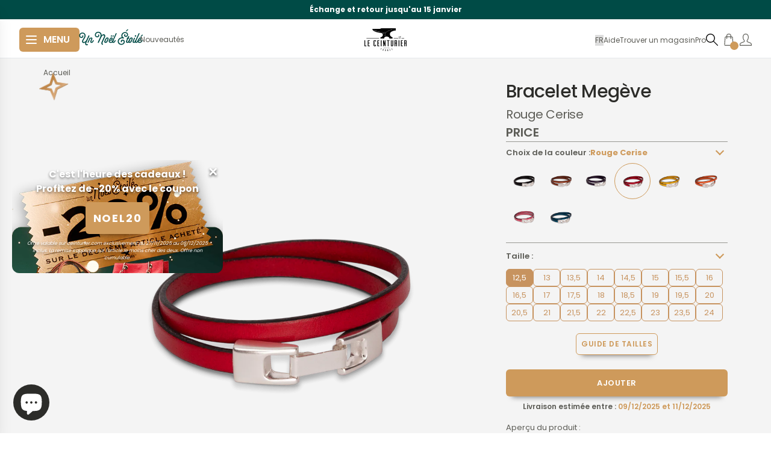

--- FILE ---
content_type: text/html; charset=utf-8
request_url: https://ceinturier.com/fr-ca/products/bracelet-megeve-rouge-cerise-made-in-france
body_size: 137543
content:
<!doctype html>
<html lang="fr" class="overflow-x-hidden">
  <head>
    <script src="//ceinturier.com/cdn/shop/files/pandectes-rules.js?v=11949194380267888731" defer></script>

    <meta charset="utf-8">
    <meta http-equiv="X-UA-Compatible" content="IE=edge">
    <meta
      name="viewport"
      content="user-scalable=no, width=device-width, initial-scale=1, minimum-scale=1, maximum-scale=1"
    >
    <!-- Google Tag Manager -->
    <script>
      (function (w, d, s, l, i) {
        w[l] = w[l] || [];
        w[l].push({ 'gtm.start': new Date().getTime(), event: 'gtm.js' });
        var f = d.getElementsByTagName(s)[0],
          j = d.createElement(s),
          dl = l != 'dataLayer' ? '&l=' + l : '';
        j.async = true;
        j.src = 'https://www.googletagmanager.com/gtm.js?id=' + i + dl;
        f.parentNode.insertBefore(j, f);
      })(window, document, 'script', 'dataLayer', 'GTM-KKSSKXVL');
    </script>
    <!-- End Google Tag Manager -->
<link rel="preconnect" href="https://cdn.shopify.com" crossorigin><link rel="preload" href="//ceinturier.com/cdn/shop/t/117/assets/main.bundle.css?28947" as="style">
<link rel="preload" href="//ceinturier.com/cdn/shop/t/117/assets/main.bundle.js?v=76608089805791638321759915275" as="script">
<script src="//ceinturier.com/cdn/shop/t/117/assets/main.bundle.js?v=76608089805791638321759915275" defer="defer"></script>
<link href="//ceinturier.com/cdn/shop/t/117/assets/main.bundle.css?28947" rel="stylesheet" type="text/css" media="all" />
<link rel="preload" href="//ceinturier.com/cdn/shop/t/117/assets/theme.bundle.css?v=9516314326560877281763736003" as="style">
<link rel="preload" href="//ceinturier.com/cdn/shop/t/117/assets/theme.bundle.js?v=144439127708651302441759915293"  as="script">
<script src="//ceinturier.com/cdn/shop/t/117/assets/theme.bundle.js?v=144439127708651302441759915293" defer="defer"></script>
<link href="//ceinturier.com/cdn/shop/t/117/assets/theme.bundle.css?v=9516314326560877281763736003" rel="stylesheet" type="text/css" media="all" />
<link href="//ceinturier.com/cdn/shop/t/117/assets/product.bundle.css?v=94264162265150199681763736003" rel="stylesheet" type="text/css" media="all" />
    <link rel="preload" href="//ceinturier.com/cdn/shop/t/117/assets/product.bundle.js?v=130283761217572068921759915281" as="script">
    <script src="//ceinturier.com/cdn/shop/t/117/assets/product.bundle.js?v=130283761217572068921759915281" defer="defer"></script>
      <link rel="shortcut icon" href="//ceinturier.com/cdn/shop/files/LC_Picto_Noir-carre-rond-blanc_32x32.png?v=1689686665" type="image/png">
    

    <title>LE CEINTURIER | BRACELET MEGÈVE cuir rouge cerise - Made In France</title>

    
      <meta name="description" content="Le bracelet en cuir MEGÈVE est MADE IN FRANCE et garanti sans nickel. Il est fait main en Vendée dans l&#39;atelier LE CEINTURIER.">
    

    <!-- fonts --><link rel="preconnect" href="https://fonts.googleapis.com">

<link href="https://fonts.googleapis.com/css2?family=Poppins:wght@400;500;600;700;800&display=swap" rel="stylesheet"><!-- Adobe font -->
    <!-- <link rel="stylesheet" href="https://use.typekit.net/kri3fxr.css"> -->
    <link rel="stylesheet" href="https://use.typekit.net/kri3fxr.css">

    <!-- header hook for Shopify plugins -->

    
    
    
      <script>window.performance && window.performance.mark && window.performance.mark('shopify.content_for_header.start');</script><meta name="google-site-verification" content="z11jltLdzx9wAmP9-PIGSwvcbsWTlIPYtisbiv3YzKk">
<meta id="shopify-digital-wallet" name="shopify-digital-wallet" content="/2034565171/digital_wallets/dialog">
<meta name="shopify-checkout-api-token" content="a3f8b53759d487a34d7931243b904e6c">
<meta id="in-context-paypal-metadata" data-shop-id="2034565171" data-venmo-supported="false" data-environment="production" data-locale="fr_FR" data-paypal-v4="true" data-currency="CAD">
<link rel="alternate" hreflang="x-default" href="https://ceinturier.com/products/bracelet-megeve-rouge-cerise-made-in-france">
<link rel="alternate" hreflang="en" href="https://ceinturier.com/en/products/bracelet-megeve-rouge-cerise-made-in-france">
<link rel="alternate" hreflang="en-DE" href="https://ceinturier.com/en-de/products/bracelet-megeve-rouge-cerise-made-in-france">
<link rel="alternate" hreflang="fr-DE" href="https://ceinturier.com/fr-de/products/bracelet-megeve-rouge-cerise-made-in-france">
<link rel="alternate" hreflang="en-AT" href="https://ceinturier.com/en-at/products/bracelet-megeve-rouge-cerise-made-in-france">
<link rel="alternate" hreflang="fr-AT" href="https://ceinturier.com/fr-at/products/bracelet-megeve-rouge-cerise-made-in-france">
<link rel="alternate" hreflang="fr-BE" href="https://ceinturier.com/fr-be/products/bracelet-megeve-rouge-cerise-made-in-france">
<link rel="alternate" hreflang="en-BE" href="https://ceinturier.com/en-be/products/bracelet-megeve-rouge-cerise-made-in-france">
<link rel="alternate" hreflang="en-CA" href="https://ceinturier.com/en-ca/products/bracelet-megeve-rouge-cerise-made-in-france">
<link rel="alternate" hreflang="fr-CA" href="https://ceinturier.com/fr-ca/products/bracelet-megeve-rouge-cerise-made-in-france">
<link rel="alternate" hreflang="en-ES" href="https://ceinturier.com/en-es/products/bracelet-megeve-rouge-cerise-made-in-france">
<link rel="alternate" hreflang="fr-ES" href="https://ceinturier.com/fr-es/products/bracelet-megeve-rouge-cerise-made-in-france">
<link rel="alternate" hreflang="en-US" href="https://ceinturier.com/en-us/products/bracelet-megeve-rouge-cerise-made-in-france">
<link rel="alternate" hreflang="fr-US" href="https://ceinturier.com/fr-us/products/bracelet-megeve-rouge-cerise-made-in-france">
<link rel="alternate" hreflang="en-AC" href="https://ceinturier.com/en-int/products/bracelet-megeve-rouge-cerise-made-in-france">
<link rel="alternate" hreflang="fr-AC" href="https://ceinturier.com/fr-int/products/bracelet-megeve-rouge-cerise-made-in-france">
<link rel="alternate" hreflang="en-AD" href="https://ceinturier.com/en-int/products/bracelet-megeve-rouge-cerise-made-in-france">
<link rel="alternate" hreflang="fr-AD" href="https://ceinturier.com/fr-int/products/bracelet-megeve-rouge-cerise-made-in-france">
<link rel="alternate" hreflang="en-AE" href="https://ceinturier.com/en-int/products/bracelet-megeve-rouge-cerise-made-in-france">
<link rel="alternate" hreflang="fr-AE" href="https://ceinturier.com/fr-int/products/bracelet-megeve-rouge-cerise-made-in-france">
<link rel="alternate" hreflang="en-AF" href="https://ceinturier.com/en-int/products/bracelet-megeve-rouge-cerise-made-in-france">
<link rel="alternate" hreflang="fr-AF" href="https://ceinturier.com/fr-int/products/bracelet-megeve-rouge-cerise-made-in-france">
<link rel="alternate" hreflang="en-AG" href="https://ceinturier.com/en-int/products/bracelet-megeve-rouge-cerise-made-in-france">
<link rel="alternate" hreflang="fr-AG" href="https://ceinturier.com/fr-int/products/bracelet-megeve-rouge-cerise-made-in-france">
<link rel="alternate" hreflang="en-AI" href="https://ceinturier.com/en-int/products/bracelet-megeve-rouge-cerise-made-in-france">
<link rel="alternate" hreflang="fr-AI" href="https://ceinturier.com/fr-int/products/bracelet-megeve-rouge-cerise-made-in-france">
<link rel="alternate" hreflang="en-AL" href="https://ceinturier.com/en-int/products/bracelet-megeve-rouge-cerise-made-in-france">
<link rel="alternate" hreflang="fr-AL" href="https://ceinturier.com/fr-int/products/bracelet-megeve-rouge-cerise-made-in-france">
<link rel="alternate" hreflang="en-AM" href="https://ceinturier.com/en-int/products/bracelet-megeve-rouge-cerise-made-in-france">
<link rel="alternate" hreflang="fr-AM" href="https://ceinturier.com/fr-int/products/bracelet-megeve-rouge-cerise-made-in-france">
<link rel="alternate" hreflang="en-AO" href="https://ceinturier.com/en-int/products/bracelet-megeve-rouge-cerise-made-in-france">
<link rel="alternate" hreflang="fr-AO" href="https://ceinturier.com/fr-int/products/bracelet-megeve-rouge-cerise-made-in-france">
<link rel="alternate" hreflang="en-AR" href="https://ceinturier.com/en-int/products/bracelet-megeve-rouge-cerise-made-in-france">
<link rel="alternate" hreflang="fr-AR" href="https://ceinturier.com/fr-int/products/bracelet-megeve-rouge-cerise-made-in-france">
<link rel="alternate" hreflang="en-AU" href="https://ceinturier.com/en-int/products/bracelet-megeve-rouge-cerise-made-in-france">
<link rel="alternate" hreflang="fr-AU" href="https://ceinturier.com/fr-int/products/bracelet-megeve-rouge-cerise-made-in-france">
<link rel="alternate" hreflang="en-AW" href="https://ceinturier.com/en-int/products/bracelet-megeve-rouge-cerise-made-in-france">
<link rel="alternate" hreflang="fr-AW" href="https://ceinturier.com/fr-int/products/bracelet-megeve-rouge-cerise-made-in-france">
<link rel="alternate" hreflang="en-AX" href="https://ceinturier.com/en-int/products/bracelet-megeve-rouge-cerise-made-in-france">
<link rel="alternate" hreflang="fr-AX" href="https://ceinturier.com/fr-int/products/bracelet-megeve-rouge-cerise-made-in-france">
<link rel="alternate" hreflang="en-AZ" href="https://ceinturier.com/en-int/products/bracelet-megeve-rouge-cerise-made-in-france">
<link rel="alternate" hreflang="fr-AZ" href="https://ceinturier.com/fr-int/products/bracelet-megeve-rouge-cerise-made-in-france">
<link rel="alternate" hreflang="en-BA" href="https://ceinturier.com/en-int/products/bracelet-megeve-rouge-cerise-made-in-france">
<link rel="alternate" hreflang="fr-BA" href="https://ceinturier.com/fr-int/products/bracelet-megeve-rouge-cerise-made-in-france">
<link rel="alternate" hreflang="en-BB" href="https://ceinturier.com/en-int/products/bracelet-megeve-rouge-cerise-made-in-france">
<link rel="alternate" hreflang="fr-BB" href="https://ceinturier.com/fr-int/products/bracelet-megeve-rouge-cerise-made-in-france">
<link rel="alternate" hreflang="en-BD" href="https://ceinturier.com/en-int/products/bracelet-megeve-rouge-cerise-made-in-france">
<link rel="alternate" hreflang="fr-BD" href="https://ceinturier.com/fr-int/products/bracelet-megeve-rouge-cerise-made-in-france">
<link rel="alternate" hreflang="en-BF" href="https://ceinturier.com/en-int/products/bracelet-megeve-rouge-cerise-made-in-france">
<link rel="alternate" hreflang="fr-BF" href="https://ceinturier.com/fr-int/products/bracelet-megeve-rouge-cerise-made-in-france">
<link rel="alternate" hreflang="en-BG" href="https://ceinturier.com/en-int/products/bracelet-megeve-rouge-cerise-made-in-france">
<link rel="alternate" hreflang="fr-BG" href="https://ceinturier.com/fr-int/products/bracelet-megeve-rouge-cerise-made-in-france">
<link rel="alternate" hreflang="en-BH" href="https://ceinturier.com/en-int/products/bracelet-megeve-rouge-cerise-made-in-france">
<link rel="alternate" hreflang="fr-BH" href="https://ceinturier.com/fr-int/products/bracelet-megeve-rouge-cerise-made-in-france">
<link rel="alternate" hreflang="en-BI" href="https://ceinturier.com/en-int/products/bracelet-megeve-rouge-cerise-made-in-france">
<link rel="alternate" hreflang="fr-BI" href="https://ceinturier.com/fr-int/products/bracelet-megeve-rouge-cerise-made-in-france">
<link rel="alternate" hreflang="en-BJ" href="https://ceinturier.com/en-int/products/bracelet-megeve-rouge-cerise-made-in-france">
<link rel="alternate" hreflang="fr-BJ" href="https://ceinturier.com/fr-int/products/bracelet-megeve-rouge-cerise-made-in-france">
<link rel="alternate" hreflang="en-BL" href="https://ceinturier.com/en-int/products/bracelet-megeve-rouge-cerise-made-in-france">
<link rel="alternate" hreflang="fr-BL" href="https://ceinturier.com/fr-int/products/bracelet-megeve-rouge-cerise-made-in-france">
<link rel="alternate" hreflang="en-BM" href="https://ceinturier.com/en-int/products/bracelet-megeve-rouge-cerise-made-in-france">
<link rel="alternate" hreflang="fr-BM" href="https://ceinturier.com/fr-int/products/bracelet-megeve-rouge-cerise-made-in-france">
<link rel="alternate" hreflang="en-BN" href="https://ceinturier.com/en-int/products/bracelet-megeve-rouge-cerise-made-in-france">
<link rel="alternate" hreflang="fr-BN" href="https://ceinturier.com/fr-int/products/bracelet-megeve-rouge-cerise-made-in-france">
<link rel="alternate" hreflang="en-BO" href="https://ceinturier.com/en-int/products/bracelet-megeve-rouge-cerise-made-in-france">
<link rel="alternate" hreflang="fr-BO" href="https://ceinturier.com/fr-int/products/bracelet-megeve-rouge-cerise-made-in-france">
<link rel="alternate" hreflang="en-BQ" href="https://ceinturier.com/en-int/products/bracelet-megeve-rouge-cerise-made-in-france">
<link rel="alternate" hreflang="fr-BQ" href="https://ceinturier.com/fr-int/products/bracelet-megeve-rouge-cerise-made-in-france">
<link rel="alternate" hreflang="en-BR" href="https://ceinturier.com/en-int/products/bracelet-megeve-rouge-cerise-made-in-france">
<link rel="alternate" hreflang="fr-BR" href="https://ceinturier.com/fr-int/products/bracelet-megeve-rouge-cerise-made-in-france">
<link rel="alternate" hreflang="en-BS" href="https://ceinturier.com/en-int/products/bracelet-megeve-rouge-cerise-made-in-france">
<link rel="alternate" hreflang="fr-BS" href="https://ceinturier.com/fr-int/products/bracelet-megeve-rouge-cerise-made-in-france">
<link rel="alternate" hreflang="en-BT" href="https://ceinturier.com/en-int/products/bracelet-megeve-rouge-cerise-made-in-france">
<link rel="alternate" hreflang="fr-BT" href="https://ceinturier.com/fr-int/products/bracelet-megeve-rouge-cerise-made-in-france">
<link rel="alternate" hreflang="en-BV" href="https://ceinturier.com/en-int/products/bracelet-megeve-rouge-cerise-made-in-france">
<link rel="alternate" hreflang="fr-BV" href="https://ceinturier.com/fr-int/products/bracelet-megeve-rouge-cerise-made-in-france">
<link rel="alternate" hreflang="en-BW" href="https://ceinturier.com/en-int/products/bracelet-megeve-rouge-cerise-made-in-france">
<link rel="alternate" hreflang="fr-BW" href="https://ceinturier.com/fr-int/products/bracelet-megeve-rouge-cerise-made-in-france">
<link rel="alternate" hreflang="en-BY" href="https://ceinturier.com/en-int/products/bracelet-megeve-rouge-cerise-made-in-france">
<link rel="alternate" hreflang="fr-BY" href="https://ceinturier.com/fr-int/products/bracelet-megeve-rouge-cerise-made-in-france">
<link rel="alternate" hreflang="en-BZ" href="https://ceinturier.com/en-int/products/bracelet-megeve-rouge-cerise-made-in-france">
<link rel="alternate" hreflang="fr-BZ" href="https://ceinturier.com/fr-int/products/bracelet-megeve-rouge-cerise-made-in-france">
<link rel="alternate" hreflang="en-CC" href="https://ceinturier.com/en-int/products/bracelet-megeve-rouge-cerise-made-in-france">
<link rel="alternate" hreflang="fr-CC" href="https://ceinturier.com/fr-int/products/bracelet-megeve-rouge-cerise-made-in-france">
<link rel="alternate" hreflang="en-CD" href="https://ceinturier.com/en-int/products/bracelet-megeve-rouge-cerise-made-in-france">
<link rel="alternate" hreflang="fr-CD" href="https://ceinturier.com/fr-int/products/bracelet-megeve-rouge-cerise-made-in-france">
<link rel="alternate" hreflang="en-CF" href="https://ceinturier.com/en-int/products/bracelet-megeve-rouge-cerise-made-in-france">
<link rel="alternate" hreflang="fr-CF" href="https://ceinturier.com/fr-int/products/bracelet-megeve-rouge-cerise-made-in-france">
<link rel="alternate" hreflang="en-CG" href="https://ceinturier.com/en-int/products/bracelet-megeve-rouge-cerise-made-in-france">
<link rel="alternate" hreflang="fr-CG" href="https://ceinturier.com/fr-int/products/bracelet-megeve-rouge-cerise-made-in-france">
<link rel="alternate" hreflang="en-CI" href="https://ceinturier.com/en-int/products/bracelet-megeve-rouge-cerise-made-in-france">
<link rel="alternate" hreflang="fr-CI" href="https://ceinturier.com/fr-int/products/bracelet-megeve-rouge-cerise-made-in-france">
<link rel="alternate" hreflang="en-CK" href="https://ceinturier.com/en-int/products/bracelet-megeve-rouge-cerise-made-in-france">
<link rel="alternate" hreflang="fr-CK" href="https://ceinturier.com/fr-int/products/bracelet-megeve-rouge-cerise-made-in-france">
<link rel="alternate" hreflang="en-CL" href="https://ceinturier.com/en-int/products/bracelet-megeve-rouge-cerise-made-in-france">
<link rel="alternate" hreflang="fr-CL" href="https://ceinturier.com/fr-int/products/bracelet-megeve-rouge-cerise-made-in-france">
<link rel="alternate" hreflang="en-CM" href="https://ceinturier.com/en-int/products/bracelet-megeve-rouge-cerise-made-in-france">
<link rel="alternate" hreflang="fr-CM" href="https://ceinturier.com/fr-int/products/bracelet-megeve-rouge-cerise-made-in-france">
<link rel="alternate" hreflang="en-CN" href="https://ceinturier.com/en-int/products/bracelet-megeve-rouge-cerise-made-in-france">
<link rel="alternate" hreflang="fr-CN" href="https://ceinturier.com/fr-int/products/bracelet-megeve-rouge-cerise-made-in-france">
<link rel="alternate" hreflang="en-CO" href="https://ceinturier.com/en-int/products/bracelet-megeve-rouge-cerise-made-in-france">
<link rel="alternate" hreflang="fr-CO" href="https://ceinturier.com/fr-int/products/bracelet-megeve-rouge-cerise-made-in-france">
<link rel="alternate" hreflang="en-CR" href="https://ceinturier.com/en-int/products/bracelet-megeve-rouge-cerise-made-in-france">
<link rel="alternate" hreflang="fr-CR" href="https://ceinturier.com/fr-int/products/bracelet-megeve-rouge-cerise-made-in-france">
<link rel="alternate" hreflang="en-CV" href="https://ceinturier.com/en-int/products/bracelet-megeve-rouge-cerise-made-in-france">
<link rel="alternate" hreflang="fr-CV" href="https://ceinturier.com/fr-int/products/bracelet-megeve-rouge-cerise-made-in-france">
<link rel="alternate" hreflang="en-CW" href="https://ceinturier.com/en-int/products/bracelet-megeve-rouge-cerise-made-in-france">
<link rel="alternate" hreflang="fr-CW" href="https://ceinturier.com/fr-int/products/bracelet-megeve-rouge-cerise-made-in-france">
<link rel="alternate" hreflang="en-CX" href="https://ceinturier.com/en-int/products/bracelet-megeve-rouge-cerise-made-in-france">
<link rel="alternate" hreflang="fr-CX" href="https://ceinturier.com/fr-int/products/bracelet-megeve-rouge-cerise-made-in-france">
<link rel="alternate" hreflang="en-CY" href="https://ceinturier.com/en-int/products/bracelet-megeve-rouge-cerise-made-in-france">
<link rel="alternate" hreflang="fr-CY" href="https://ceinturier.com/fr-int/products/bracelet-megeve-rouge-cerise-made-in-france">
<link rel="alternate" hreflang="en-CZ" href="https://ceinturier.com/en-int/products/bracelet-megeve-rouge-cerise-made-in-france">
<link rel="alternate" hreflang="fr-CZ" href="https://ceinturier.com/fr-int/products/bracelet-megeve-rouge-cerise-made-in-france">
<link rel="alternate" hreflang="en-DJ" href="https://ceinturier.com/en-int/products/bracelet-megeve-rouge-cerise-made-in-france">
<link rel="alternate" hreflang="fr-DJ" href="https://ceinturier.com/fr-int/products/bracelet-megeve-rouge-cerise-made-in-france">
<link rel="alternate" hreflang="en-DK" href="https://ceinturier.com/en-int/products/bracelet-megeve-rouge-cerise-made-in-france">
<link rel="alternate" hreflang="fr-DK" href="https://ceinturier.com/fr-int/products/bracelet-megeve-rouge-cerise-made-in-france">
<link rel="alternate" hreflang="en-DM" href="https://ceinturier.com/en-int/products/bracelet-megeve-rouge-cerise-made-in-france">
<link rel="alternate" hreflang="fr-DM" href="https://ceinturier.com/fr-int/products/bracelet-megeve-rouge-cerise-made-in-france">
<link rel="alternate" hreflang="en-DO" href="https://ceinturier.com/en-int/products/bracelet-megeve-rouge-cerise-made-in-france">
<link rel="alternate" hreflang="fr-DO" href="https://ceinturier.com/fr-int/products/bracelet-megeve-rouge-cerise-made-in-france">
<link rel="alternate" hreflang="en-DZ" href="https://ceinturier.com/en-int/products/bracelet-megeve-rouge-cerise-made-in-france">
<link rel="alternate" hreflang="fr-DZ" href="https://ceinturier.com/fr-int/products/bracelet-megeve-rouge-cerise-made-in-france">
<link rel="alternate" hreflang="en-EC" href="https://ceinturier.com/en-int/products/bracelet-megeve-rouge-cerise-made-in-france">
<link rel="alternate" hreflang="fr-EC" href="https://ceinturier.com/fr-int/products/bracelet-megeve-rouge-cerise-made-in-france">
<link rel="alternate" hreflang="en-EE" href="https://ceinturier.com/en-int/products/bracelet-megeve-rouge-cerise-made-in-france">
<link rel="alternate" hreflang="fr-EE" href="https://ceinturier.com/fr-int/products/bracelet-megeve-rouge-cerise-made-in-france">
<link rel="alternate" hreflang="en-EG" href="https://ceinturier.com/en-int/products/bracelet-megeve-rouge-cerise-made-in-france">
<link rel="alternate" hreflang="fr-EG" href="https://ceinturier.com/fr-int/products/bracelet-megeve-rouge-cerise-made-in-france">
<link rel="alternate" hreflang="en-EH" href="https://ceinturier.com/en-int/products/bracelet-megeve-rouge-cerise-made-in-france">
<link rel="alternate" hreflang="fr-EH" href="https://ceinturier.com/fr-int/products/bracelet-megeve-rouge-cerise-made-in-france">
<link rel="alternate" hreflang="en-ER" href="https://ceinturier.com/en-int/products/bracelet-megeve-rouge-cerise-made-in-france">
<link rel="alternate" hreflang="fr-ER" href="https://ceinturier.com/fr-int/products/bracelet-megeve-rouge-cerise-made-in-france">
<link rel="alternate" hreflang="en-ET" href="https://ceinturier.com/en-int/products/bracelet-megeve-rouge-cerise-made-in-france">
<link rel="alternate" hreflang="fr-ET" href="https://ceinturier.com/fr-int/products/bracelet-megeve-rouge-cerise-made-in-france">
<link rel="alternate" hreflang="en-FI" href="https://ceinturier.com/en-int/products/bracelet-megeve-rouge-cerise-made-in-france">
<link rel="alternate" hreflang="fr-FI" href="https://ceinturier.com/fr-int/products/bracelet-megeve-rouge-cerise-made-in-france">
<link rel="alternate" hreflang="en-FJ" href="https://ceinturier.com/en-int/products/bracelet-megeve-rouge-cerise-made-in-france">
<link rel="alternate" hreflang="fr-FJ" href="https://ceinturier.com/fr-int/products/bracelet-megeve-rouge-cerise-made-in-france">
<link rel="alternate" hreflang="en-FK" href="https://ceinturier.com/en-int/products/bracelet-megeve-rouge-cerise-made-in-france">
<link rel="alternate" hreflang="fr-FK" href="https://ceinturier.com/fr-int/products/bracelet-megeve-rouge-cerise-made-in-france">
<link rel="alternate" hreflang="en-FO" href="https://ceinturier.com/en-int/products/bracelet-megeve-rouge-cerise-made-in-france">
<link rel="alternate" hreflang="fr-FO" href="https://ceinturier.com/fr-int/products/bracelet-megeve-rouge-cerise-made-in-france">
<link rel="alternate" hreflang="en-GA" href="https://ceinturier.com/en-int/products/bracelet-megeve-rouge-cerise-made-in-france">
<link rel="alternate" hreflang="fr-GA" href="https://ceinturier.com/fr-int/products/bracelet-megeve-rouge-cerise-made-in-france">
<link rel="alternate" hreflang="en-GD" href="https://ceinturier.com/en-int/products/bracelet-megeve-rouge-cerise-made-in-france">
<link rel="alternate" hreflang="fr-GD" href="https://ceinturier.com/fr-int/products/bracelet-megeve-rouge-cerise-made-in-france">
<link rel="alternate" hreflang="en-GE" href="https://ceinturier.com/en-int/products/bracelet-megeve-rouge-cerise-made-in-france">
<link rel="alternate" hreflang="fr-GE" href="https://ceinturier.com/fr-int/products/bracelet-megeve-rouge-cerise-made-in-france">
<link rel="alternate" hreflang="en-GF" href="https://ceinturier.com/en-int/products/bracelet-megeve-rouge-cerise-made-in-france">
<link rel="alternate" hreflang="fr-GF" href="https://ceinturier.com/fr-int/products/bracelet-megeve-rouge-cerise-made-in-france">
<link rel="alternate" hreflang="en-GG" href="https://ceinturier.com/en-int/products/bracelet-megeve-rouge-cerise-made-in-france">
<link rel="alternate" hreflang="fr-GG" href="https://ceinturier.com/fr-int/products/bracelet-megeve-rouge-cerise-made-in-france">
<link rel="alternate" hreflang="en-GH" href="https://ceinturier.com/en-int/products/bracelet-megeve-rouge-cerise-made-in-france">
<link rel="alternate" hreflang="fr-GH" href="https://ceinturier.com/fr-int/products/bracelet-megeve-rouge-cerise-made-in-france">
<link rel="alternate" hreflang="en-GI" href="https://ceinturier.com/en-int/products/bracelet-megeve-rouge-cerise-made-in-france">
<link rel="alternate" hreflang="fr-GI" href="https://ceinturier.com/fr-int/products/bracelet-megeve-rouge-cerise-made-in-france">
<link rel="alternate" hreflang="en-GL" href="https://ceinturier.com/en-int/products/bracelet-megeve-rouge-cerise-made-in-france">
<link rel="alternate" hreflang="fr-GL" href="https://ceinturier.com/fr-int/products/bracelet-megeve-rouge-cerise-made-in-france">
<link rel="alternate" hreflang="en-GM" href="https://ceinturier.com/en-int/products/bracelet-megeve-rouge-cerise-made-in-france">
<link rel="alternate" hreflang="fr-GM" href="https://ceinturier.com/fr-int/products/bracelet-megeve-rouge-cerise-made-in-france">
<link rel="alternate" hreflang="en-GN" href="https://ceinturier.com/en-int/products/bracelet-megeve-rouge-cerise-made-in-france">
<link rel="alternate" hreflang="fr-GN" href="https://ceinturier.com/fr-int/products/bracelet-megeve-rouge-cerise-made-in-france">
<link rel="alternate" hreflang="en-GP" href="https://ceinturier.com/en-int/products/bracelet-megeve-rouge-cerise-made-in-france">
<link rel="alternate" hreflang="fr-GP" href="https://ceinturier.com/fr-int/products/bracelet-megeve-rouge-cerise-made-in-france">
<link rel="alternate" hreflang="en-GQ" href="https://ceinturier.com/en-int/products/bracelet-megeve-rouge-cerise-made-in-france">
<link rel="alternate" hreflang="fr-GQ" href="https://ceinturier.com/fr-int/products/bracelet-megeve-rouge-cerise-made-in-france">
<link rel="alternate" hreflang="en-GR" href="https://ceinturier.com/en-int/products/bracelet-megeve-rouge-cerise-made-in-france">
<link rel="alternate" hreflang="fr-GR" href="https://ceinturier.com/fr-int/products/bracelet-megeve-rouge-cerise-made-in-france">
<link rel="alternate" hreflang="en-GS" href="https://ceinturier.com/en-int/products/bracelet-megeve-rouge-cerise-made-in-france">
<link rel="alternate" hreflang="fr-GS" href="https://ceinturier.com/fr-int/products/bracelet-megeve-rouge-cerise-made-in-france">
<link rel="alternate" hreflang="en-GT" href="https://ceinturier.com/en-int/products/bracelet-megeve-rouge-cerise-made-in-france">
<link rel="alternate" hreflang="fr-GT" href="https://ceinturier.com/fr-int/products/bracelet-megeve-rouge-cerise-made-in-france">
<link rel="alternate" hreflang="en-GW" href="https://ceinturier.com/en-int/products/bracelet-megeve-rouge-cerise-made-in-france">
<link rel="alternate" hreflang="fr-GW" href="https://ceinturier.com/fr-int/products/bracelet-megeve-rouge-cerise-made-in-france">
<link rel="alternate" hreflang="en-GY" href="https://ceinturier.com/en-int/products/bracelet-megeve-rouge-cerise-made-in-france">
<link rel="alternate" hreflang="fr-GY" href="https://ceinturier.com/fr-int/products/bracelet-megeve-rouge-cerise-made-in-france">
<link rel="alternate" hreflang="en-HK" href="https://ceinturier.com/en-int/products/bracelet-megeve-rouge-cerise-made-in-france">
<link rel="alternate" hreflang="fr-HK" href="https://ceinturier.com/fr-int/products/bracelet-megeve-rouge-cerise-made-in-france">
<link rel="alternate" hreflang="en-HM" href="https://ceinturier.com/en-int/products/bracelet-megeve-rouge-cerise-made-in-france">
<link rel="alternate" hreflang="fr-HM" href="https://ceinturier.com/fr-int/products/bracelet-megeve-rouge-cerise-made-in-france">
<link rel="alternate" hreflang="en-HN" href="https://ceinturier.com/en-int/products/bracelet-megeve-rouge-cerise-made-in-france">
<link rel="alternate" hreflang="fr-HN" href="https://ceinturier.com/fr-int/products/bracelet-megeve-rouge-cerise-made-in-france">
<link rel="alternate" hreflang="en-HR" href="https://ceinturier.com/en-int/products/bracelet-megeve-rouge-cerise-made-in-france">
<link rel="alternate" hreflang="fr-HR" href="https://ceinturier.com/fr-int/products/bracelet-megeve-rouge-cerise-made-in-france">
<link rel="alternate" hreflang="en-HT" href="https://ceinturier.com/en-int/products/bracelet-megeve-rouge-cerise-made-in-france">
<link rel="alternate" hreflang="fr-HT" href="https://ceinturier.com/fr-int/products/bracelet-megeve-rouge-cerise-made-in-france">
<link rel="alternate" hreflang="en-HU" href="https://ceinturier.com/en-int/products/bracelet-megeve-rouge-cerise-made-in-france">
<link rel="alternate" hreflang="fr-HU" href="https://ceinturier.com/fr-int/products/bracelet-megeve-rouge-cerise-made-in-france">
<link rel="alternate" hreflang="en-ID" href="https://ceinturier.com/en-int/products/bracelet-megeve-rouge-cerise-made-in-france">
<link rel="alternate" hreflang="fr-ID" href="https://ceinturier.com/fr-int/products/bracelet-megeve-rouge-cerise-made-in-france">
<link rel="alternate" hreflang="en-IE" href="https://ceinturier.com/en-int/products/bracelet-megeve-rouge-cerise-made-in-france">
<link rel="alternate" hreflang="fr-IE" href="https://ceinturier.com/fr-int/products/bracelet-megeve-rouge-cerise-made-in-france">
<link rel="alternate" hreflang="en-IL" href="https://ceinturier.com/en-int/products/bracelet-megeve-rouge-cerise-made-in-france">
<link rel="alternate" hreflang="fr-IL" href="https://ceinturier.com/fr-int/products/bracelet-megeve-rouge-cerise-made-in-france">
<link rel="alternate" hreflang="en-IM" href="https://ceinturier.com/en-int/products/bracelet-megeve-rouge-cerise-made-in-france">
<link rel="alternate" hreflang="fr-IM" href="https://ceinturier.com/fr-int/products/bracelet-megeve-rouge-cerise-made-in-france">
<link rel="alternate" hreflang="en-IN" href="https://ceinturier.com/en-int/products/bracelet-megeve-rouge-cerise-made-in-france">
<link rel="alternate" hreflang="fr-IN" href="https://ceinturier.com/fr-int/products/bracelet-megeve-rouge-cerise-made-in-france">
<link rel="alternate" hreflang="en-IO" href="https://ceinturier.com/en-int/products/bracelet-megeve-rouge-cerise-made-in-france">
<link rel="alternate" hreflang="fr-IO" href="https://ceinturier.com/fr-int/products/bracelet-megeve-rouge-cerise-made-in-france">
<link rel="alternate" hreflang="en-IQ" href="https://ceinturier.com/en-int/products/bracelet-megeve-rouge-cerise-made-in-france">
<link rel="alternate" hreflang="fr-IQ" href="https://ceinturier.com/fr-int/products/bracelet-megeve-rouge-cerise-made-in-france">
<link rel="alternate" hreflang="en-IS" href="https://ceinturier.com/en-int/products/bracelet-megeve-rouge-cerise-made-in-france">
<link rel="alternate" hreflang="fr-IS" href="https://ceinturier.com/fr-int/products/bracelet-megeve-rouge-cerise-made-in-france">
<link rel="alternate" hreflang="en-IT" href="https://ceinturier.com/en-int/products/bracelet-megeve-rouge-cerise-made-in-france">
<link rel="alternate" hreflang="fr-IT" href="https://ceinturier.com/fr-int/products/bracelet-megeve-rouge-cerise-made-in-france">
<link rel="alternate" hreflang="en-JE" href="https://ceinturier.com/en-int/products/bracelet-megeve-rouge-cerise-made-in-france">
<link rel="alternate" hreflang="fr-JE" href="https://ceinturier.com/fr-int/products/bracelet-megeve-rouge-cerise-made-in-france">
<link rel="alternate" hreflang="en-JM" href="https://ceinturier.com/en-int/products/bracelet-megeve-rouge-cerise-made-in-france">
<link rel="alternate" hreflang="fr-JM" href="https://ceinturier.com/fr-int/products/bracelet-megeve-rouge-cerise-made-in-france">
<link rel="alternate" hreflang="en-JO" href="https://ceinturier.com/en-int/products/bracelet-megeve-rouge-cerise-made-in-france">
<link rel="alternate" hreflang="fr-JO" href="https://ceinturier.com/fr-int/products/bracelet-megeve-rouge-cerise-made-in-france">
<link rel="alternate" hreflang="en-JP" href="https://ceinturier.com/en-int/products/bracelet-megeve-rouge-cerise-made-in-france">
<link rel="alternate" hreflang="fr-JP" href="https://ceinturier.com/fr-int/products/bracelet-megeve-rouge-cerise-made-in-france">
<link rel="alternate" hreflang="en-KE" href="https://ceinturier.com/en-int/products/bracelet-megeve-rouge-cerise-made-in-france">
<link rel="alternate" hreflang="fr-KE" href="https://ceinturier.com/fr-int/products/bracelet-megeve-rouge-cerise-made-in-france">
<link rel="alternate" hreflang="en-KG" href="https://ceinturier.com/en-int/products/bracelet-megeve-rouge-cerise-made-in-france">
<link rel="alternate" hreflang="fr-KG" href="https://ceinturier.com/fr-int/products/bracelet-megeve-rouge-cerise-made-in-france">
<link rel="alternate" hreflang="en-KH" href="https://ceinturier.com/en-int/products/bracelet-megeve-rouge-cerise-made-in-france">
<link rel="alternate" hreflang="fr-KH" href="https://ceinturier.com/fr-int/products/bracelet-megeve-rouge-cerise-made-in-france">
<link rel="alternate" hreflang="en-KI" href="https://ceinturier.com/en-int/products/bracelet-megeve-rouge-cerise-made-in-france">
<link rel="alternate" hreflang="fr-KI" href="https://ceinturier.com/fr-int/products/bracelet-megeve-rouge-cerise-made-in-france">
<link rel="alternate" hreflang="en-KM" href="https://ceinturier.com/en-int/products/bracelet-megeve-rouge-cerise-made-in-france">
<link rel="alternate" hreflang="fr-KM" href="https://ceinturier.com/fr-int/products/bracelet-megeve-rouge-cerise-made-in-france">
<link rel="alternate" hreflang="en-KN" href="https://ceinturier.com/en-int/products/bracelet-megeve-rouge-cerise-made-in-france">
<link rel="alternate" hreflang="fr-KN" href="https://ceinturier.com/fr-int/products/bracelet-megeve-rouge-cerise-made-in-france">
<link rel="alternate" hreflang="en-KR" href="https://ceinturier.com/en-int/products/bracelet-megeve-rouge-cerise-made-in-france">
<link rel="alternate" hreflang="fr-KR" href="https://ceinturier.com/fr-int/products/bracelet-megeve-rouge-cerise-made-in-france">
<link rel="alternate" hreflang="en-KW" href="https://ceinturier.com/en-int/products/bracelet-megeve-rouge-cerise-made-in-france">
<link rel="alternate" hreflang="fr-KW" href="https://ceinturier.com/fr-int/products/bracelet-megeve-rouge-cerise-made-in-france">
<link rel="alternate" hreflang="en-KY" href="https://ceinturier.com/en-int/products/bracelet-megeve-rouge-cerise-made-in-france">
<link rel="alternate" hreflang="fr-KY" href="https://ceinturier.com/fr-int/products/bracelet-megeve-rouge-cerise-made-in-france">
<link rel="alternate" hreflang="en-KZ" href="https://ceinturier.com/en-int/products/bracelet-megeve-rouge-cerise-made-in-france">
<link rel="alternate" hreflang="fr-KZ" href="https://ceinturier.com/fr-int/products/bracelet-megeve-rouge-cerise-made-in-france">
<link rel="alternate" hreflang="en-LA" href="https://ceinturier.com/en-int/products/bracelet-megeve-rouge-cerise-made-in-france">
<link rel="alternate" hreflang="fr-LA" href="https://ceinturier.com/fr-int/products/bracelet-megeve-rouge-cerise-made-in-france">
<link rel="alternate" hreflang="en-LB" href="https://ceinturier.com/en-int/products/bracelet-megeve-rouge-cerise-made-in-france">
<link rel="alternate" hreflang="fr-LB" href="https://ceinturier.com/fr-int/products/bracelet-megeve-rouge-cerise-made-in-france">
<link rel="alternate" hreflang="en-LC" href="https://ceinturier.com/en-int/products/bracelet-megeve-rouge-cerise-made-in-france">
<link rel="alternate" hreflang="fr-LC" href="https://ceinturier.com/fr-int/products/bracelet-megeve-rouge-cerise-made-in-france">
<link rel="alternate" hreflang="en-LI" href="https://ceinturier.com/en-int/products/bracelet-megeve-rouge-cerise-made-in-france">
<link rel="alternate" hreflang="fr-LI" href="https://ceinturier.com/fr-int/products/bracelet-megeve-rouge-cerise-made-in-france">
<link rel="alternate" hreflang="en-LK" href="https://ceinturier.com/en-int/products/bracelet-megeve-rouge-cerise-made-in-france">
<link rel="alternate" hreflang="fr-LK" href="https://ceinturier.com/fr-int/products/bracelet-megeve-rouge-cerise-made-in-france">
<link rel="alternate" hreflang="en-LR" href="https://ceinturier.com/en-int/products/bracelet-megeve-rouge-cerise-made-in-france">
<link rel="alternate" hreflang="fr-LR" href="https://ceinturier.com/fr-int/products/bracelet-megeve-rouge-cerise-made-in-france">
<link rel="alternate" hreflang="en-LS" href="https://ceinturier.com/en-int/products/bracelet-megeve-rouge-cerise-made-in-france">
<link rel="alternate" hreflang="fr-LS" href="https://ceinturier.com/fr-int/products/bracelet-megeve-rouge-cerise-made-in-france">
<link rel="alternate" hreflang="en-LT" href="https://ceinturier.com/en-int/products/bracelet-megeve-rouge-cerise-made-in-france">
<link rel="alternate" hreflang="fr-LT" href="https://ceinturier.com/fr-int/products/bracelet-megeve-rouge-cerise-made-in-france">
<link rel="alternate" hreflang="en-LV" href="https://ceinturier.com/en-int/products/bracelet-megeve-rouge-cerise-made-in-france">
<link rel="alternate" hreflang="fr-LV" href="https://ceinturier.com/fr-int/products/bracelet-megeve-rouge-cerise-made-in-france">
<link rel="alternate" hreflang="en-LY" href="https://ceinturier.com/en-int/products/bracelet-megeve-rouge-cerise-made-in-france">
<link rel="alternate" hreflang="fr-LY" href="https://ceinturier.com/fr-int/products/bracelet-megeve-rouge-cerise-made-in-france">
<link rel="alternate" hreflang="en-MA" href="https://ceinturier.com/en-int/products/bracelet-megeve-rouge-cerise-made-in-france">
<link rel="alternate" hreflang="fr-MA" href="https://ceinturier.com/fr-int/products/bracelet-megeve-rouge-cerise-made-in-france">
<link rel="alternate" hreflang="en-MC" href="https://ceinturier.com/en-int/products/bracelet-megeve-rouge-cerise-made-in-france">
<link rel="alternate" hreflang="fr-MC" href="https://ceinturier.com/fr-int/products/bracelet-megeve-rouge-cerise-made-in-france">
<link rel="alternate" hreflang="en-MD" href="https://ceinturier.com/en-int/products/bracelet-megeve-rouge-cerise-made-in-france">
<link rel="alternate" hreflang="fr-MD" href="https://ceinturier.com/fr-int/products/bracelet-megeve-rouge-cerise-made-in-france">
<link rel="alternate" hreflang="en-ME" href="https://ceinturier.com/en-int/products/bracelet-megeve-rouge-cerise-made-in-france">
<link rel="alternate" hreflang="fr-ME" href="https://ceinturier.com/fr-int/products/bracelet-megeve-rouge-cerise-made-in-france">
<link rel="alternate" hreflang="en-MF" href="https://ceinturier.com/en-int/products/bracelet-megeve-rouge-cerise-made-in-france">
<link rel="alternate" hreflang="fr-MF" href="https://ceinturier.com/fr-int/products/bracelet-megeve-rouge-cerise-made-in-france">
<link rel="alternate" hreflang="en-MG" href="https://ceinturier.com/en-int/products/bracelet-megeve-rouge-cerise-made-in-france">
<link rel="alternate" hreflang="fr-MG" href="https://ceinturier.com/fr-int/products/bracelet-megeve-rouge-cerise-made-in-france">
<link rel="alternate" hreflang="en-MK" href="https://ceinturier.com/en-int/products/bracelet-megeve-rouge-cerise-made-in-france">
<link rel="alternate" hreflang="fr-MK" href="https://ceinturier.com/fr-int/products/bracelet-megeve-rouge-cerise-made-in-france">
<link rel="alternate" hreflang="en-ML" href="https://ceinturier.com/en-int/products/bracelet-megeve-rouge-cerise-made-in-france">
<link rel="alternate" hreflang="fr-ML" href="https://ceinturier.com/fr-int/products/bracelet-megeve-rouge-cerise-made-in-france">
<link rel="alternate" hreflang="en-MM" href="https://ceinturier.com/en-int/products/bracelet-megeve-rouge-cerise-made-in-france">
<link rel="alternate" hreflang="fr-MM" href="https://ceinturier.com/fr-int/products/bracelet-megeve-rouge-cerise-made-in-france">
<link rel="alternate" hreflang="en-MN" href="https://ceinturier.com/en-int/products/bracelet-megeve-rouge-cerise-made-in-france">
<link rel="alternate" hreflang="fr-MN" href="https://ceinturier.com/fr-int/products/bracelet-megeve-rouge-cerise-made-in-france">
<link rel="alternate" hreflang="en-MO" href="https://ceinturier.com/en-int/products/bracelet-megeve-rouge-cerise-made-in-france">
<link rel="alternate" hreflang="fr-MO" href="https://ceinturier.com/fr-int/products/bracelet-megeve-rouge-cerise-made-in-france">
<link rel="alternate" hreflang="en-MQ" href="https://ceinturier.com/en-int/products/bracelet-megeve-rouge-cerise-made-in-france">
<link rel="alternate" hreflang="fr-MQ" href="https://ceinturier.com/fr-int/products/bracelet-megeve-rouge-cerise-made-in-france">
<link rel="alternate" hreflang="en-MR" href="https://ceinturier.com/en-int/products/bracelet-megeve-rouge-cerise-made-in-france">
<link rel="alternate" hreflang="fr-MR" href="https://ceinturier.com/fr-int/products/bracelet-megeve-rouge-cerise-made-in-france">
<link rel="alternate" hreflang="en-MS" href="https://ceinturier.com/en-int/products/bracelet-megeve-rouge-cerise-made-in-france">
<link rel="alternate" hreflang="fr-MS" href="https://ceinturier.com/fr-int/products/bracelet-megeve-rouge-cerise-made-in-france">
<link rel="alternate" hreflang="en-MT" href="https://ceinturier.com/en-int/products/bracelet-megeve-rouge-cerise-made-in-france">
<link rel="alternate" hreflang="fr-MT" href="https://ceinturier.com/fr-int/products/bracelet-megeve-rouge-cerise-made-in-france">
<link rel="alternate" hreflang="en-MU" href="https://ceinturier.com/en-int/products/bracelet-megeve-rouge-cerise-made-in-france">
<link rel="alternate" hreflang="fr-MU" href="https://ceinturier.com/fr-int/products/bracelet-megeve-rouge-cerise-made-in-france">
<link rel="alternate" hreflang="en-MV" href="https://ceinturier.com/en-int/products/bracelet-megeve-rouge-cerise-made-in-france">
<link rel="alternate" hreflang="fr-MV" href="https://ceinturier.com/fr-int/products/bracelet-megeve-rouge-cerise-made-in-france">
<link rel="alternate" hreflang="en-MW" href="https://ceinturier.com/en-int/products/bracelet-megeve-rouge-cerise-made-in-france">
<link rel="alternate" hreflang="fr-MW" href="https://ceinturier.com/fr-int/products/bracelet-megeve-rouge-cerise-made-in-france">
<link rel="alternate" hreflang="en-MX" href="https://ceinturier.com/en-int/products/bracelet-megeve-rouge-cerise-made-in-france">
<link rel="alternate" hreflang="fr-MX" href="https://ceinturier.com/fr-int/products/bracelet-megeve-rouge-cerise-made-in-france">
<link rel="alternate" hreflang="en-MY" href="https://ceinturier.com/en-int/products/bracelet-megeve-rouge-cerise-made-in-france">
<link rel="alternate" hreflang="fr-MY" href="https://ceinturier.com/fr-int/products/bracelet-megeve-rouge-cerise-made-in-france">
<link rel="alternate" hreflang="en-MZ" href="https://ceinturier.com/en-int/products/bracelet-megeve-rouge-cerise-made-in-france">
<link rel="alternate" hreflang="fr-MZ" href="https://ceinturier.com/fr-int/products/bracelet-megeve-rouge-cerise-made-in-france">
<link rel="alternate" hreflang="en-NA" href="https://ceinturier.com/en-int/products/bracelet-megeve-rouge-cerise-made-in-france">
<link rel="alternate" hreflang="fr-NA" href="https://ceinturier.com/fr-int/products/bracelet-megeve-rouge-cerise-made-in-france">
<link rel="alternate" hreflang="en-NE" href="https://ceinturier.com/en-int/products/bracelet-megeve-rouge-cerise-made-in-france">
<link rel="alternate" hreflang="fr-NE" href="https://ceinturier.com/fr-int/products/bracelet-megeve-rouge-cerise-made-in-france">
<link rel="alternate" hreflang="en-NF" href="https://ceinturier.com/en-int/products/bracelet-megeve-rouge-cerise-made-in-france">
<link rel="alternate" hreflang="fr-NF" href="https://ceinturier.com/fr-int/products/bracelet-megeve-rouge-cerise-made-in-france">
<link rel="alternate" hreflang="en-NG" href="https://ceinturier.com/en-int/products/bracelet-megeve-rouge-cerise-made-in-france">
<link rel="alternate" hreflang="fr-NG" href="https://ceinturier.com/fr-int/products/bracelet-megeve-rouge-cerise-made-in-france">
<link rel="alternate" hreflang="en-NI" href="https://ceinturier.com/en-int/products/bracelet-megeve-rouge-cerise-made-in-france">
<link rel="alternate" hreflang="fr-NI" href="https://ceinturier.com/fr-int/products/bracelet-megeve-rouge-cerise-made-in-france">
<link rel="alternate" hreflang="en-NO" href="https://ceinturier.com/en-int/products/bracelet-megeve-rouge-cerise-made-in-france">
<link rel="alternate" hreflang="fr-NO" href="https://ceinturier.com/fr-int/products/bracelet-megeve-rouge-cerise-made-in-france">
<link rel="alternate" hreflang="en-NP" href="https://ceinturier.com/en-int/products/bracelet-megeve-rouge-cerise-made-in-france">
<link rel="alternate" hreflang="fr-NP" href="https://ceinturier.com/fr-int/products/bracelet-megeve-rouge-cerise-made-in-france">
<link rel="alternate" hreflang="en-NR" href="https://ceinturier.com/en-int/products/bracelet-megeve-rouge-cerise-made-in-france">
<link rel="alternate" hreflang="fr-NR" href="https://ceinturier.com/fr-int/products/bracelet-megeve-rouge-cerise-made-in-france">
<link rel="alternate" hreflang="en-NU" href="https://ceinturier.com/en-int/products/bracelet-megeve-rouge-cerise-made-in-france">
<link rel="alternate" hreflang="fr-NU" href="https://ceinturier.com/fr-int/products/bracelet-megeve-rouge-cerise-made-in-france">
<link rel="alternate" hreflang="en-NZ" href="https://ceinturier.com/en-int/products/bracelet-megeve-rouge-cerise-made-in-france">
<link rel="alternate" hreflang="fr-NZ" href="https://ceinturier.com/fr-int/products/bracelet-megeve-rouge-cerise-made-in-france">
<link rel="alternate" hreflang="en-OM" href="https://ceinturier.com/en-int/products/bracelet-megeve-rouge-cerise-made-in-france">
<link rel="alternate" hreflang="fr-OM" href="https://ceinturier.com/fr-int/products/bracelet-megeve-rouge-cerise-made-in-france">
<link rel="alternate" hreflang="en-PA" href="https://ceinturier.com/en-int/products/bracelet-megeve-rouge-cerise-made-in-france">
<link rel="alternate" hreflang="fr-PA" href="https://ceinturier.com/fr-int/products/bracelet-megeve-rouge-cerise-made-in-france">
<link rel="alternate" hreflang="en-PE" href="https://ceinturier.com/en-int/products/bracelet-megeve-rouge-cerise-made-in-france">
<link rel="alternate" hreflang="fr-PE" href="https://ceinturier.com/fr-int/products/bracelet-megeve-rouge-cerise-made-in-france">
<link rel="alternate" hreflang="en-PG" href="https://ceinturier.com/en-int/products/bracelet-megeve-rouge-cerise-made-in-france">
<link rel="alternate" hreflang="fr-PG" href="https://ceinturier.com/fr-int/products/bracelet-megeve-rouge-cerise-made-in-france">
<link rel="alternate" hreflang="en-PH" href="https://ceinturier.com/en-int/products/bracelet-megeve-rouge-cerise-made-in-france">
<link rel="alternate" hreflang="fr-PH" href="https://ceinturier.com/fr-int/products/bracelet-megeve-rouge-cerise-made-in-france">
<link rel="alternate" hreflang="en-PK" href="https://ceinturier.com/en-int/products/bracelet-megeve-rouge-cerise-made-in-france">
<link rel="alternate" hreflang="fr-PK" href="https://ceinturier.com/fr-int/products/bracelet-megeve-rouge-cerise-made-in-france">
<link rel="alternate" hreflang="en-PL" href="https://ceinturier.com/en-int/products/bracelet-megeve-rouge-cerise-made-in-france">
<link rel="alternate" hreflang="fr-PL" href="https://ceinturier.com/fr-int/products/bracelet-megeve-rouge-cerise-made-in-france">
<link rel="alternate" hreflang="en-PM" href="https://ceinturier.com/en-int/products/bracelet-megeve-rouge-cerise-made-in-france">
<link rel="alternate" hreflang="fr-PM" href="https://ceinturier.com/fr-int/products/bracelet-megeve-rouge-cerise-made-in-france">
<link rel="alternate" hreflang="en-PN" href="https://ceinturier.com/en-int/products/bracelet-megeve-rouge-cerise-made-in-france">
<link rel="alternate" hreflang="fr-PN" href="https://ceinturier.com/fr-int/products/bracelet-megeve-rouge-cerise-made-in-france">
<link rel="alternate" hreflang="en-PS" href="https://ceinturier.com/en-int/products/bracelet-megeve-rouge-cerise-made-in-france">
<link rel="alternate" hreflang="fr-PS" href="https://ceinturier.com/fr-int/products/bracelet-megeve-rouge-cerise-made-in-france">
<link rel="alternate" hreflang="en-PT" href="https://ceinturier.com/en-int/products/bracelet-megeve-rouge-cerise-made-in-france">
<link rel="alternate" hreflang="fr-PT" href="https://ceinturier.com/fr-int/products/bracelet-megeve-rouge-cerise-made-in-france">
<link rel="alternate" hreflang="en-PY" href="https://ceinturier.com/en-int/products/bracelet-megeve-rouge-cerise-made-in-france">
<link rel="alternate" hreflang="fr-PY" href="https://ceinturier.com/fr-int/products/bracelet-megeve-rouge-cerise-made-in-france">
<link rel="alternate" hreflang="en-QA" href="https://ceinturier.com/en-int/products/bracelet-megeve-rouge-cerise-made-in-france">
<link rel="alternate" hreflang="fr-QA" href="https://ceinturier.com/fr-int/products/bracelet-megeve-rouge-cerise-made-in-france">
<link rel="alternate" hreflang="en-RE" href="https://ceinturier.com/en-int/products/bracelet-megeve-rouge-cerise-made-in-france">
<link rel="alternate" hreflang="fr-RE" href="https://ceinturier.com/fr-int/products/bracelet-megeve-rouge-cerise-made-in-france">
<link rel="alternate" hreflang="en-RO" href="https://ceinturier.com/en-int/products/bracelet-megeve-rouge-cerise-made-in-france">
<link rel="alternate" hreflang="fr-RO" href="https://ceinturier.com/fr-int/products/bracelet-megeve-rouge-cerise-made-in-france">
<link rel="alternate" hreflang="en-RS" href="https://ceinturier.com/en-int/products/bracelet-megeve-rouge-cerise-made-in-france">
<link rel="alternate" hreflang="fr-RS" href="https://ceinturier.com/fr-int/products/bracelet-megeve-rouge-cerise-made-in-france">
<link rel="alternate" hreflang="en-RU" href="https://ceinturier.com/en-int/products/bracelet-megeve-rouge-cerise-made-in-france">
<link rel="alternate" hreflang="fr-RU" href="https://ceinturier.com/fr-int/products/bracelet-megeve-rouge-cerise-made-in-france">
<link rel="alternate" hreflang="en-RW" href="https://ceinturier.com/en-int/products/bracelet-megeve-rouge-cerise-made-in-france">
<link rel="alternate" hreflang="fr-RW" href="https://ceinturier.com/fr-int/products/bracelet-megeve-rouge-cerise-made-in-france">
<link rel="alternate" hreflang="en-SA" href="https://ceinturier.com/en-int/products/bracelet-megeve-rouge-cerise-made-in-france">
<link rel="alternate" hreflang="fr-SA" href="https://ceinturier.com/fr-int/products/bracelet-megeve-rouge-cerise-made-in-france">
<link rel="alternate" hreflang="en-SB" href="https://ceinturier.com/en-int/products/bracelet-megeve-rouge-cerise-made-in-france">
<link rel="alternate" hreflang="fr-SB" href="https://ceinturier.com/fr-int/products/bracelet-megeve-rouge-cerise-made-in-france">
<link rel="alternate" hreflang="en-SC" href="https://ceinturier.com/en-int/products/bracelet-megeve-rouge-cerise-made-in-france">
<link rel="alternate" hreflang="fr-SC" href="https://ceinturier.com/fr-int/products/bracelet-megeve-rouge-cerise-made-in-france">
<link rel="alternate" hreflang="en-SD" href="https://ceinturier.com/en-int/products/bracelet-megeve-rouge-cerise-made-in-france">
<link rel="alternate" hreflang="fr-SD" href="https://ceinturier.com/fr-int/products/bracelet-megeve-rouge-cerise-made-in-france">
<link rel="alternate" hreflang="en-SE" href="https://ceinturier.com/en-int/products/bracelet-megeve-rouge-cerise-made-in-france">
<link rel="alternate" hreflang="fr-SE" href="https://ceinturier.com/fr-int/products/bracelet-megeve-rouge-cerise-made-in-france">
<link rel="alternate" hreflang="en-SG" href="https://ceinturier.com/en-int/products/bracelet-megeve-rouge-cerise-made-in-france">
<link rel="alternate" hreflang="fr-SG" href="https://ceinturier.com/fr-int/products/bracelet-megeve-rouge-cerise-made-in-france">
<link rel="alternate" hreflang="en-SH" href="https://ceinturier.com/en-int/products/bracelet-megeve-rouge-cerise-made-in-france">
<link rel="alternate" hreflang="fr-SH" href="https://ceinturier.com/fr-int/products/bracelet-megeve-rouge-cerise-made-in-france">
<link rel="alternate" hreflang="en-SI" href="https://ceinturier.com/en-int/products/bracelet-megeve-rouge-cerise-made-in-france">
<link rel="alternate" hreflang="fr-SI" href="https://ceinturier.com/fr-int/products/bracelet-megeve-rouge-cerise-made-in-france">
<link rel="alternate" hreflang="en-SJ" href="https://ceinturier.com/en-int/products/bracelet-megeve-rouge-cerise-made-in-france">
<link rel="alternate" hreflang="fr-SJ" href="https://ceinturier.com/fr-int/products/bracelet-megeve-rouge-cerise-made-in-france">
<link rel="alternate" hreflang="en-SK" href="https://ceinturier.com/en-int/products/bracelet-megeve-rouge-cerise-made-in-france">
<link rel="alternate" hreflang="fr-SK" href="https://ceinturier.com/fr-int/products/bracelet-megeve-rouge-cerise-made-in-france">
<link rel="alternate" hreflang="en-SL" href="https://ceinturier.com/en-int/products/bracelet-megeve-rouge-cerise-made-in-france">
<link rel="alternate" hreflang="fr-SL" href="https://ceinturier.com/fr-int/products/bracelet-megeve-rouge-cerise-made-in-france">
<link rel="alternate" hreflang="en-SM" href="https://ceinturier.com/en-int/products/bracelet-megeve-rouge-cerise-made-in-france">
<link rel="alternate" hreflang="fr-SM" href="https://ceinturier.com/fr-int/products/bracelet-megeve-rouge-cerise-made-in-france">
<link rel="alternate" hreflang="en-SN" href="https://ceinturier.com/en-int/products/bracelet-megeve-rouge-cerise-made-in-france">
<link rel="alternate" hreflang="fr-SN" href="https://ceinturier.com/fr-int/products/bracelet-megeve-rouge-cerise-made-in-france">
<link rel="alternate" hreflang="en-SO" href="https://ceinturier.com/en-int/products/bracelet-megeve-rouge-cerise-made-in-france">
<link rel="alternate" hreflang="fr-SO" href="https://ceinturier.com/fr-int/products/bracelet-megeve-rouge-cerise-made-in-france">
<link rel="alternate" hreflang="en-SR" href="https://ceinturier.com/en-int/products/bracelet-megeve-rouge-cerise-made-in-france">
<link rel="alternate" hreflang="fr-SR" href="https://ceinturier.com/fr-int/products/bracelet-megeve-rouge-cerise-made-in-france">
<link rel="alternate" hreflang="en-SS" href="https://ceinturier.com/en-int/products/bracelet-megeve-rouge-cerise-made-in-france">
<link rel="alternate" hreflang="fr-SS" href="https://ceinturier.com/fr-int/products/bracelet-megeve-rouge-cerise-made-in-france">
<link rel="alternate" hreflang="en-ST" href="https://ceinturier.com/en-int/products/bracelet-megeve-rouge-cerise-made-in-france">
<link rel="alternate" hreflang="fr-ST" href="https://ceinturier.com/fr-int/products/bracelet-megeve-rouge-cerise-made-in-france">
<link rel="alternate" hreflang="en-SV" href="https://ceinturier.com/en-int/products/bracelet-megeve-rouge-cerise-made-in-france">
<link rel="alternate" hreflang="fr-SV" href="https://ceinturier.com/fr-int/products/bracelet-megeve-rouge-cerise-made-in-france">
<link rel="alternate" hreflang="en-SX" href="https://ceinturier.com/en-int/products/bracelet-megeve-rouge-cerise-made-in-france">
<link rel="alternate" hreflang="fr-SX" href="https://ceinturier.com/fr-int/products/bracelet-megeve-rouge-cerise-made-in-france">
<link rel="alternate" hreflang="en-SZ" href="https://ceinturier.com/en-int/products/bracelet-megeve-rouge-cerise-made-in-france">
<link rel="alternate" hreflang="fr-SZ" href="https://ceinturier.com/fr-int/products/bracelet-megeve-rouge-cerise-made-in-france">
<link rel="alternate" hreflang="en-TA" href="https://ceinturier.com/en-int/products/bracelet-megeve-rouge-cerise-made-in-france">
<link rel="alternate" hreflang="fr-TA" href="https://ceinturier.com/fr-int/products/bracelet-megeve-rouge-cerise-made-in-france">
<link rel="alternate" hreflang="en-TC" href="https://ceinturier.com/en-int/products/bracelet-megeve-rouge-cerise-made-in-france">
<link rel="alternate" hreflang="fr-TC" href="https://ceinturier.com/fr-int/products/bracelet-megeve-rouge-cerise-made-in-france">
<link rel="alternate" hreflang="en-TD" href="https://ceinturier.com/en-int/products/bracelet-megeve-rouge-cerise-made-in-france">
<link rel="alternate" hreflang="fr-TD" href="https://ceinturier.com/fr-int/products/bracelet-megeve-rouge-cerise-made-in-france">
<link rel="alternate" hreflang="en-TF" href="https://ceinturier.com/en-int/products/bracelet-megeve-rouge-cerise-made-in-france">
<link rel="alternate" hreflang="fr-TF" href="https://ceinturier.com/fr-int/products/bracelet-megeve-rouge-cerise-made-in-france">
<link rel="alternate" hreflang="en-TG" href="https://ceinturier.com/en-int/products/bracelet-megeve-rouge-cerise-made-in-france">
<link rel="alternate" hreflang="fr-TG" href="https://ceinturier.com/fr-int/products/bracelet-megeve-rouge-cerise-made-in-france">
<link rel="alternate" hreflang="en-TH" href="https://ceinturier.com/en-int/products/bracelet-megeve-rouge-cerise-made-in-france">
<link rel="alternate" hreflang="fr-TH" href="https://ceinturier.com/fr-int/products/bracelet-megeve-rouge-cerise-made-in-france">
<link rel="alternate" hreflang="en-TJ" href="https://ceinturier.com/en-int/products/bracelet-megeve-rouge-cerise-made-in-france">
<link rel="alternate" hreflang="fr-TJ" href="https://ceinturier.com/fr-int/products/bracelet-megeve-rouge-cerise-made-in-france">
<link rel="alternate" hreflang="en-TK" href="https://ceinturier.com/en-int/products/bracelet-megeve-rouge-cerise-made-in-france">
<link rel="alternate" hreflang="fr-TK" href="https://ceinturier.com/fr-int/products/bracelet-megeve-rouge-cerise-made-in-france">
<link rel="alternate" hreflang="en-TL" href="https://ceinturier.com/en-int/products/bracelet-megeve-rouge-cerise-made-in-france">
<link rel="alternate" hreflang="fr-TL" href="https://ceinturier.com/fr-int/products/bracelet-megeve-rouge-cerise-made-in-france">
<link rel="alternate" hreflang="en-TM" href="https://ceinturier.com/en-int/products/bracelet-megeve-rouge-cerise-made-in-france">
<link rel="alternate" hreflang="fr-TM" href="https://ceinturier.com/fr-int/products/bracelet-megeve-rouge-cerise-made-in-france">
<link rel="alternate" hreflang="en-TN" href="https://ceinturier.com/en-int/products/bracelet-megeve-rouge-cerise-made-in-france">
<link rel="alternate" hreflang="fr-TN" href="https://ceinturier.com/fr-int/products/bracelet-megeve-rouge-cerise-made-in-france">
<link rel="alternate" hreflang="en-TO" href="https://ceinturier.com/en-int/products/bracelet-megeve-rouge-cerise-made-in-france">
<link rel="alternate" hreflang="fr-TO" href="https://ceinturier.com/fr-int/products/bracelet-megeve-rouge-cerise-made-in-france">
<link rel="alternate" hreflang="en-TR" href="https://ceinturier.com/en-int/products/bracelet-megeve-rouge-cerise-made-in-france">
<link rel="alternate" hreflang="fr-TR" href="https://ceinturier.com/fr-int/products/bracelet-megeve-rouge-cerise-made-in-france">
<link rel="alternate" hreflang="en-TT" href="https://ceinturier.com/en-int/products/bracelet-megeve-rouge-cerise-made-in-france">
<link rel="alternate" hreflang="fr-TT" href="https://ceinturier.com/fr-int/products/bracelet-megeve-rouge-cerise-made-in-france">
<link rel="alternate" hreflang="en-TV" href="https://ceinturier.com/en-int/products/bracelet-megeve-rouge-cerise-made-in-france">
<link rel="alternate" hreflang="fr-TV" href="https://ceinturier.com/fr-int/products/bracelet-megeve-rouge-cerise-made-in-france">
<link rel="alternate" hreflang="en-TW" href="https://ceinturier.com/en-int/products/bracelet-megeve-rouge-cerise-made-in-france">
<link rel="alternate" hreflang="fr-TW" href="https://ceinturier.com/fr-int/products/bracelet-megeve-rouge-cerise-made-in-france">
<link rel="alternate" hreflang="en-TZ" href="https://ceinturier.com/en-int/products/bracelet-megeve-rouge-cerise-made-in-france">
<link rel="alternate" hreflang="fr-TZ" href="https://ceinturier.com/fr-int/products/bracelet-megeve-rouge-cerise-made-in-france">
<link rel="alternate" hreflang="en-UA" href="https://ceinturier.com/en-int/products/bracelet-megeve-rouge-cerise-made-in-france">
<link rel="alternate" hreflang="fr-UA" href="https://ceinturier.com/fr-int/products/bracelet-megeve-rouge-cerise-made-in-france">
<link rel="alternate" hreflang="en-UG" href="https://ceinturier.com/en-int/products/bracelet-megeve-rouge-cerise-made-in-france">
<link rel="alternate" hreflang="fr-UG" href="https://ceinturier.com/fr-int/products/bracelet-megeve-rouge-cerise-made-in-france">
<link rel="alternate" hreflang="en-UM" href="https://ceinturier.com/en-int/products/bracelet-megeve-rouge-cerise-made-in-france">
<link rel="alternate" hreflang="fr-UM" href="https://ceinturier.com/fr-int/products/bracelet-megeve-rouge-cerise-made-in-france">
<link rel="alternate" hreflang="en-UY" href="https://ceinturier.com/en-int/products/bracelet-megeve-rouge-cerise-made-in-france">
<link rel="alternate" hreflang="fr-UY" href="https://ceinturier.com/fr-int/products/bracelet-megeve-rouge-cerise-made-in-france">
<link rel="alternate" hreflang="en-UZ" href="https://ceinturier.com/en-int/products/bracelet-megeve-rouge-cerise-made-in-france">
<link rel="alternate" hreflang="fr-UZ" href="https://ceinturier.com/fr-int/products/bracelet-megeve-rouge-cerise-made-in-france">
<link rel="alternate" hreflang="en-VA" href="https://ceinturier.com/en-int/products/bracelet-megeve-rouge-cerise-made-in-france">
<link rel="alternate" hreflang="fr-VA" href="https://ceinturier.com/fr-int/products/bracelet-megeve-rouge-cerise-made-in-france">
<link rel="alternate" hreflang="en-VC" href="https://ceinturier.com/en-int/products/bracelet-megeve-rouge-cerise-made-in-france">
<link rel="alternate" hreflang="fr-VC" href="https://ceinturier.com/fr-int/products/bracelet-megeve-rouge-cerise-made-in-france">
<link rel="alternate" hreflang="en-VE" href="https://ceinturier.com/en-int/products/bracelet-megeve-rouge-cerise-made-in-france">
<link rel="alternate" hreflang="fr-VE" href="https://ceinturier.com/fr-int/products/bracelet-megeve-rouge-cerise-made-in-france">
<link rel="alternate" hreflang="en-VG" href="https://ceinturier.com/en-int/products/bracelet-megeve-rouge-cerise-made-in-france">
<link rel="alternate" hreflang="fr-VG" href="https://ceinturier.com/fr-int/products/bracelet-megeve-rouge-cerise-made-in-france">
<link rel="alternate" hreflang="en-VN" href="https://ceinturier.com/en-int/products/bracelet-megeve-rouge-cerise-made-in-france">
<link rel="alternate" hreflang="fr-VN" href="https://ceinturier.com/fr-int/products/bracelet-megeve-rouge-cerise-made-in-france">
<link rel="alternate" hreflang="en-VU" href="https://ceinturier.com/en-int/products/bracelet-megeve-rouge-cerise-made-in-france">
<link rel="alternate" hreflang="fr-VU" href="https://ceinturier.com/fr-int/products/bracelet-megeve-rouge-cerise-made-in-france">
<link rel="alternate" hreflang="en-WF" href="https://ceinturier.com/en-int/products/bracelet-megeve-rouge-cerise-made-in-france">
<link rel="alternate" hreflang="fr-WF" href="https://ceinturier.com/fr-int/products/bracelet-megeve-rouge-cerise-made-in-france">
<link rel="alternate" hreflang="en-WS" href="https://ceinturier.com/en-int/products/bracelet-megeve-rouge-cerise-made-in-france">
<link rel="alternate" hreflang="fr-WS" href="https://ceinturier.com/fr-int/products/bracelet-megeve-rouge-cerise-made-in-france">
<link rel="alternate" hreflang="en-XK" href="https://ceinturier.com/en-int/products/bracelet-megeve-rouge-cerise-made-in-france">
<link rel="alternate" hreflang="fr-XK" href="https://ceinturier.com/fr-int/products/bracelet-megeve-rouge-cerise-made-in-france">
<link rel="alternate" hreflang="en-YE" href="https://ceinturier.com/en-int/products/bracelet-megeve-rouge-cerise-made-in-france">
<link rel="alternate" hreflang="fr-YE" href="https://ceinturier.com/fr-int/products/bracelet-megeve-rouge-cerise-made-in-france">
<link rel="alternate" hreflang="en-YT" href="https://ceinturier.com/en-int/products/bracelet-megeve-rouge-cerise-made-in-france">
<link rel="alternate" hreflang="fr-YT" href="https://ceinturier.com/fr-int/products/bracelet-megeve-rouge-cerise-made-in-france">
<link rel="alternate" hreflang="en-ZA" href="https://ceinturier.com/en-int/products/bracelet-megeve-rouge-cerise-made-in-france">
<link rel="alternate" hreflang="fr-ZA" href="https://ceinturier.com/fr-int/products/bracelet-megeve-rouge-cerise-made-in-france">
<link rel="alternate" hreflang="en-ZM" href="https://ceinturier.com/en-int/products/bracelet-megeve-rouge-cerise-made-in-france">
<link rel="alternate" hreflang="fr-ZM" href="https://ceinturier.com/fr-int/products/bracelet-megeve-rouge-cerise-made-in-france">
<link rel="alternate" hreflang="en-ZW" href="https://ceinturier.com/en-int/products/bracelet-megeve-rouge-cerise-made-in-france">
<link rel="alternate" hreflang="fr-ZW" href="https://ceinturier.com/fr-int/products/bracelet-megeve-rouge-cerise-made-in-france">
<link rel="alternate" hreflang="fr-LU" href="https://ceinturier.com/fr-lu/products/bracelet-megeve-rouge-cerise-made-in-france">
<link rel="alternate" hreflang="en-LU" href="https://ceinturier.com/en-lu/products/bracelet-megeve-rouge-cerise-made-in-france">
<link rel="alternate" hreflang="en-NL" href="https://ceinturier.com/en-nl/products/bracelet-megeve-rouge-cerise-made-in-france">
<link rel="alternate" hreflang="fr-NL" href="https://ceinturier.com/fr-nl/products/bracelet-megeve-rouge-cerise-made-in-france">
<link rel="alternate" hreflang="fr-PF" href="https://ceinturier.com/fr-pf/products/bracelet-megeve-rouge-cerise-made-in-france">
<link rel="alternate" hreflang="fr-NC" href="https://ceinturier.com/fr-pf/products/bracelet-megeve-rouge-cerise-made-in-france">
<link rel="alternate" hreflang="en-GB" href="https://ceinturier.com/en-uk/products/bracelet-megeve-rouge-cerise-made-in-france">
<link rel="alternate" hreflang="fr-GB" href="https://ceinturier.com/fr-uk/products/bracelet-megeve-rouge-cerise-made-in-france">
<link rel="alternate" hreflang="fr-CH" href="https://ceinturier.com/fr-ch/products/bracelet-megeve-rouge-cerise-made-in-france">
<link rel="alternate" hreflang="en-CH" href="https://ceinturier.com/en-ch/products/bracelet-megeve-rouge-cerise-made-in-france">
<link rel="alternate" type="application/json+oembed" href="https://ceinturier.com/fr-ca/products/bracelet-megeve-rouge-cerise-made-in-france.oembed">
<script async="async" src="/checkouts/internal/preloads.js?locale=fr-CA"></script>
<link rel="preconnect" href="https://shop.app" crossorigin="anonymous">
<script async="async" src="https://shop.app/checkouts/internal/preloads.js?locale=fr-CA&shop_id=2034565171" crossorigin="anonymous"></script>
<script id="apple-pay-shop-capabilities" type="application/json">{"shopId":2034565171,"countryCode":"FR","currencyCode":"CAD","merchantCapabilities":["supports3DS"],"merchantId":"gid:\/\/shopify\/Shop\/2034565171","merchantName":"Le Ceinturier","requiredBillingContactFields":["postalAddress","email","phone"],"requiredShippingContactFields":["postalAddress","email","phone"],"shippingType":"shipping","supportedNetworks":["visa","masterCard","amex","maestro"],"total":{"type":"pending","label":"Le Ceinturier","amount":"1.00"},"shopifyPaymentsEnabled":true,"supportsSubscriptions":true}</script>
<script id="shopify-features" type="application/json">{"accessToken":"a3f8b53759d487a34d7931243b904e6c","betas":[],"domain":"ceinturier.com","predictiveSearch":true,"shopId":2034565171,"locale":"fr"}</script>
<script>var Shopify = Shopify || {};
Shopify.shop = "le-ceinturier.myshopify.com";
Shopify.locale = "fr";
Shopify.currency = {"active":"CAD","rate":"1.65012636345"};
Shopify.country = "CA";
Shopify.theme = {"name":"kercambre-2-1-noel","id":182879224141,"schema_name":"Ceinturier","schema_version":"2.0.0","theme_store_id":null,"role":"main"};
Shopify.theme.handle = "null";
Shopify.theme.style = {"id":null,"handle":null};
Shopify.cdnHost = "ceinturier.com/cdn";
Shopify.routes = Shopify.routes || {};
Shopify.routes.root = "/fr-ca/";</script>
<script type="module">!function(o){(o.Shopify=o.Shopify||{}).modules=!0}(window);</script>
<script>!function(o){function n(){var o=[];function n(){o.push(Array.prototype.slice.apply(arguments))}return n.q=o,n}var t=o.Shopify=o.Shopify||{};t.loadFeatures=n(),t.autoloadFeatures=n()}(window);</script>
<script>
  window.ShopifyPay = window.ShopifyPay || {};
  window.ShopifyPay.apiHost = "shop.app\/pay";
  window.ShopifyPay.redirectState = null;
</script>
<script id="shop-js-analytics" type="application/json">{"pageType":"product"}</script>
<script defer="defer" async type="module" src="//ceinturier.com/cdn/shopifycloud/shop-js/modules/v2/client.init-shop-cart-sync_ChgkhDwU.fr.esm.js"></script>
<script defer="defer" async type="module" src="//ceinturier.com/cdn/shopifycloud/shop-js/modules/v2/chunk.common_BJcqwDuF.esm.js"></script>
<script type="module">
  await import("//ceinturier.com/cdn/shopifycloud/shop-js/modules/v2/client.init-shop-cart-sync_ChgkhDwU.fr.esm.js");
await import("//ceinturier.com/cdn/shopifycloud/shop-js/modules/v2/chunk.common_BJcqwDuF.esm.js");

  window.Shopify.SignInWithShop?.initShopCartSync?.({"fedCMEnabled":true,"windoidEnabled":true});

</script>
<script>
  window.Shopify = window.Shopify || {};
  if (!window.Shopify.featureAssets) window.Shopify.featureAssets = {};
  window.Shopify.featureAssets['shop-js'] = {"shop-cart-sync":["modules/v2/client.shop-cart-sync_D4o_5Ov_.fr.esm.js","modules/v2/chunk.common_BJcqwDuF.esm.js"],"init-fed-cm":["modules/v2/client.init-fed-cm_BPY0MiuD.fr.esm.js","modules/v2/chunk.common_BJcqwDuF.esm.js"],"init-shop-email-lookup-coordinator":["modules/v2/client.init-shop-email-lookup-coordinator_CDHycKYk.fr.esm.js","modules/v2/chunk.common_BJcqwDuF.esm.js"],"shop-cash-offers":["modules/v2/client.shop-cash-offers_NQsrJJFl.fr.esm.js","modules/v2/chunk.common_BJcqwDuF.esm.js","modules/v2/chunk.modal_Cjxu_1fo.esm.js"],"init-shop-cart-sync":["modules/v2/client.init-shop-cart-sync_ChgkhDwU.fr.esm.js","modules/v2/chunk.common_BJcqwDuF.esm.js"],"init-windoid":["modules/v2/client.init-windoid_Cm8_3XkW.fr.esm.js","modules/v2/chunk.common_BJcqwDuF.esm.js"],"shop-toast-manager":["modules/v2/client.shop-toast-manager_PCb2cpdP.fr.esm.js","modules/v2/chunk.common_BJcqwDuF.esm.js"],"pay-button":["modules/v2/client.pay-button_4LiCA2qV.fr.esm.js","modules/v2/chunk.common_BJcqwDuF.esm.js"],"shop-button":["modules/v2/client.shop-button_GeIwBG5B.fr.esm.js","modules/v2/chunk.common_BJcqwDuF.esm.js"],"shop-login-button":["modules/v2/client.shop-login-button_CUrU_OLp.fr.esm.js","modules/v2/chunk.common_BJcqwDuF.esm.js","modules/v2/chunk.modal_Cjxu_1fo.esm.js"],"avatar":["modules/v2/client.avatar_BTnouDA3.fr.esm.js"],"shop-follow-button":["modules/v2/client.shop-follow-button_su6NTC-j.fr.esm.js","modules/v2/chunk.common_BJcqwDuF.esm.js","modules/v2/chunk.modal_Cjxu_1fo.esm.js"],"init-customer-accounts-sign-up":["modules/v2/client.init-customer-accounts-sign-up_DcRbvCo_.fr.esm.js","modules/v2/client.shop-login-button_CUrU_OLp.fr.esm.js","modules/v2/chunk.common_BJcqwDuF.esm.js","modules/v2/chunk.modal_Cjxu_1fo.esm.js"],"init-shop-for-new-customer-accounts":["modules/v2/client.init-shop-for-new-customer-accounts_B_arnwTM.fr.esm.js","modules/v2/client.shop-login-button_CUrU_OLp.fr.esm.js","modules/v2/chunk.common_BJcqwDuF.esm.js","modules/v2/chunk.modal_Cjxu_1fo.esm.js"],"init-customer-accounts":["modules/v2/client.init-customer-accounts_DeviBYnH.fr.esm.js","modules/v2/client.shop-login-button_CUrU_OLp.fr.esm.js","modules/v2/chunk.common_BJcqwDuF.esm.js","modules/v2/chunk.modal_Cjxu_1fo.esm.js"],"checkout-modal":["modules/v2/client.checkout-modal_CLohB8EO.fr.esm.js","modules/v2/chunk.common_BJcqwDuF.esm.js","modules/v2/chunk.modal_Cjxu_1fo.esm.js"],"lead-capture":["modules/v2/client.lead-capture_CsJGJY_m.fr.esm.js","modules/v2/chunk.common_BJcqwDuF.esm.js","modules/v2/chunk.modal_Cjxu_1fo.esm.js"],"shop-login":["modules/v2/client.shop-login_gLzDdfIx.fr.esm.js","modules/v2/chunk.common_BJcqwDuF.esm.js","modules/v2/chunk.modal_Cjxu_1fo.esm.js"],"payment-terms":["modules/v2/client.payment-terms_DZ7f6SjO.fr.esm.js","modules/v2/chunk.common_BJcqwDuF.esm.js","modules/v2/chunk.modal_Cjxu_1fo.esm.js"]};
</script>
<script>(function() {
  var isLoaded = false;
  function asyncLoad() {
    if (isLoaded) return;
    isLoaded = true;
    var urls = ["https:\/\/storage.nfcube.com\/instafeed-e997d00a09c012475dc7df2b027f5a46.js?shop=le-ceinturier.myshopify.com"];
    for (var i = 0; i < urls.length; i++) {
      var s = document.createElement('script');
      s.type = 'text/javascript';
      s.async = true;
      s.src = urls[i];
      var x = document.getElementsByTagName('script')[0];
      x.parentNode.insertBefore(s, x);
    }
  };
  if(window.attachEvent) {
    window.attachEvent('onload', asyncLoad);
  } else {
    window.addEventListener('load', asyncLoad, false);
  }
})();</script>
<script id="__st">var __st={"a":2034565171,"offset":3600,"reqid":"bf363b22-10c5-427a-bd1f-91f9d69a59fa-1765027288","pageurl":"ceinturier.com\/fr-ca\/products\/bracelet-megeve-rouge-cerise-made-in-france","u":"e05a1e3c2bc1","p":"product","rtyp":"product","rid":8040900297003};</script>
<script>window.ShopifyPaypalV4VisibilityTracking = true;</script>
<script id="captcha-bootstrap">!function(){'use strict';const t='contact',e='account',n='new_comment',o=[[t,t],['blogs',n],['comments',n],[t,'customer']],c=[[e,'customer_login'],[e,'guest_login'],[e,'recover_customer_password'],[e,'create_customer']],r=t=>t.map((([t,e])=>`form[action*='/${t}']:not([data-nocaptcha='true']) input[name='form_type'][value='${e}']`)).join(','),a=t=>()=>t?[...document.querySelectorAll(t)].map((t=>t.form)):[];function s(){const t=[...o],e=r(t);return a(e)}const i='password',u='form_key',d=['recaptcha-v3-token','g-recaptcha-response','h-captcha-response',i],f=()=>{try{return window.sessionStorage}catch{return}},m='__shopify_v',_=t=>t.elements[u];function p(t,e,n=!1){try{const o=window.sessionStorage,c=JSON.parse(o.getItem(e)),{data:r}=function(t){const{data:e,action:n}=t;return t[m]||n?{data:e,action:n}:{data:t,action:n}}(c);for(const[e,n]of Object.entries(r))t.elements[e]&&(t.elements[e].value=n);n&&o.removeItem(e)}catch(o){console.error('form repopulation failed',{error:o})}}const l='form_type',E='cptcha';function T(t){t.dataset[E]=!0}const w=window,h=w.document,L='Shopify',v='ce_forms',y='captcha';let A=!1;((t,e)=>{const n=(g='f06e6c50-85a8-45c8-87d0-21a2b65856fe',I='https://cdn.shopify.com/shopifycloud/storefront-forms-hcaptcha/ce_storefront_forms_captcha_hcaptcha.v1.5.2.iife.js',D={infoText:'Protégé par hCaptcha',privacyText:'Confidentialité',termsText:'Conditions'},(t,e,n)=>{const o=w[L][v],c=o.bindForm;if(c)return c(t,g,e,D).then(n);var r;o.q.push([[t,g,e,D],n]),r=I,A||(h.body.append(Object.assign(h.createElement('script'),{id:'captcha-provider',async:!0,src:r})),A=!0)});var g,I,D;w[L]=w[L]||{},w[L][v]=w[L][v]||{},w[L][v].q=[],w[L][y]=w[L][y]||{},w[L][y].protect=function(t,e){n(t,void 0,e),T(t)},Object.freeze(w[L][y]),function(t,e,n,w,h,L){const[v,y,A,g]=function(t,e,n){const i=e?o:[],u=t?c:[],d=[...i,...u],f=r(d),m=r(i),_=r(d.filter((([t,e])=>n.includes(e))));return[a(f),a(m),a(_),s()]}(w,h,L),I=t=>{const e=t.target;return e instanceof HTMLFormElement?e:e&&e.form},D=t=>v().includes(t);t.addEventListener('submit',(t=>{const e=I(t);if(!e)return;const n=D(e)&&!e.dataset.hcaptchaBound&&!e.dataset.recaptchaBound,o=_(e),c=g().includes(e)&&(!o||!o.value);(n||c)&&t.preventDefault(),c&&!n&&(function(t){try{if(!f())return;!function(t){const e=f();if(!e)return;const n=_(t);if(!n)return;const o=n.value;o&&e.removeItem(o)}(t);const e=Array.from(Array(32),(()=>Math.random().toString(36)[2])).join('');!function(t,e){_(t)||t.append(Object.assign(document.createElement('input'),{type:'hidden',name:u})),t.elements[u].value=e}(t,e),function(t,e){const n=f();if(!n)return;const o=[...t.querySelectorAll(`input[type='${i}']`)].map((({name:t})=>t)),c=[...d,...o],r={};for(const[a,s]of new FormData(t).entries())c.includes(a)||(r[a]=s);n.setItem(e,JSON.stringify({[m]:1,action:t.action,data:r}))}(t,e)}catch(e){console.error('failed to persist form',e)}}(e),e.submit())}));const S=(t,e)=>{t&&!t.dataset[E]&&(n(t,e.some((e=>e===t))),T(t))};for(const o of['focusin','change'])t.addEventListener(o,(t=>{const e=I(t);D(e)&&S(e,y())}));const B=e.get('form_key'),M=e.get(l),P=B&&M;t.addEventListener('DOMContentLoaded',(()=>{const t=y();if(P)for(const e of t)e.elements[l].value===M&&p(e,B);[...new Set([...A(),...v().filter((t=>'true'===t.dataset.shopifyCaptcha))])].forEach((e=>S(e,t)))}))}(h,new URLSearchParams(w.location.search),n,t,e,['guest_login'])})(!0,!0)}();</script>
<script integrity="sha256-52AcMU7V7pcBOXWImdc/TAGTFKeNjmkeM1Pvks/DTgc=" data-source-attribution="shopify.loadfeatures" defer="defer" src="//ceinturier.com/cdn/shopifycloud/storefront/assets/storefront/load_feature-81c60534.js" crossorigin="anonymous"></script>
<script crossorigin="anonymous" defer="defer" src="//ceinturier.com/cdn/shopifycloud/storefront/assets/shopify_pay/storefront-65b4c6d7.js?v=20250812"></script>
<script data-source-attribution="shopify.dynamic_checkout.dynamic.init">var Shopify=Shopify||{};Shopify.PaymentButton=Shopify.PaymentButton||{isStorefrontPortableWallets:!0,init:function(){window.Shopify.PaymentButton.init=function(){};var t=document.createElement("script");t.src="https://ceinturier.com/cdn/shopifycloud/portable-wallets/latest/portable-wallets.fr.js",t.type="module",document.head.appendChild(t)}};
</script>
<script data-source-attribution="shopify.dynamic_checkout.buyer_consent">
  function portableWalletsHideBuyerConsent(e){var t=document.getElementById("shopify-buyer-consent"),n=document.getElementById("shopify-subscription-policy-button");t&&n&&(t.classList.add("hidden"),t.setAttribute("aria-hidden","true"),n.removeEventListener("click",e))}function portableWalletsShowBuyerConsent(e){var t=document.getElementById("shopify-buyer-consent"),n=document.getElementById("shopify-subscription-policy-button");t&&n&&(t.classList.remove("hidden"),t.removeAttribute("aria-hidden"),n.addEventListener("click",e))}window.Shopify?.PaymentButton&&(window.Shopify.PaymentButton.hideBuyerConsent=portableWalletsHideBuyerConsent,window.Shopify.PaymentButton.showBuyerConsent=portableWalletsShowBuyerConsent);
</script>
<script data-source-attribution="shopify.dynamic_checkout.cart.bootstrap">document.addEventListener("DOMContentLoaded",(function(){function t(){return document.querySelector("shopify-accelerated-checkout-cart, shopify-accelerated-checkout")}if(t())Shopify.PaymentButton.init();else{new MutationObserver((function(e,n){t()&&(Shopify.PaymentButton.init(),n.disconnect())})).observe(document.body,{childList:!0,subtree:!0})}}));
</script>
<link id="shopify-accelerated-checkout-styles" rel="stylesheet" media="screen" href="https://ceinturier.com/cdn/shopifycloud/portable-wallets/latest/accelerated-checkout-backwards-compat.css" crossorigin="anonymous">
<style id="shopify-accelerated-checkout-cart">
        #shopify-buyer-consent {
  margin-top: 1em;
  display: inline-block;
  width: 100%;
}

#shopify-buyer-consent.hidden {
  display: none;
}

#shopify-subscription-policy-button {
  background: none;
  border: none;
  padding: 0;
  text-decoration: underline;
  font-size: inherit;
  cursor: pointer;
}

#shopify-subscription-policy-button::before {
  box-shadow: none;
}

      </style>

<script>window.performance && window.performance.mark && window.performance.mark('shopify.content_for_header.end');</script>
    

    <link href="https://unpkg.com/aos@2.3.1/dist/aos.css" rel="stylesheet">
    <script defer src="https://unpkg.com/aos@2.3.1/dist/aos.js"></script>

    <!-- Script Clarity -->

    <script type="text/javascript">
      (function (c, l, a, r, i, t, y) {
        c[a] =
          c[a] ||
          function () {
            (c[a].q = c[a].q || []).push(arguments);
          };
        t = l.createElement(r);
        t.async = 1;
        t.src = 'https://www.clarity.ms/tag/' + i;
        y = l.getElementsByTagName(r)[0];
        y.parentNode.insertBefore(t, y);
      })(window, document, 'clarity', 'script', 'oij5p0cad8');
    </script>
  <!-- BEGIN app block: shopify://apps/pandectes-gdpr/blocks/banner/58c0baa2-6cc1-480c-9ea6-38d6d559556a -->
  
    <script>
      if (!window.PandectesRulesSettings) {
        window.PandectesRulesSettings = {"store":{"id":2034565171,"adminMode":false,"headless":false,"storefrontRootDomain":"","checkoutRootDomain":"","storefrontAccessToken":""},"banner":{"revokableTrigger":false,"cookiesBlockedByDefault":"7","hybridStrict":false,"isActive":true},"geolocation":{"brOnly":false,"caOnly":false,"euOnly":false,"jpOnly":false,"thOnly":false,"canadaOnly":false,"globalVisibility":true},"blocker":{"isActive":false,"googleConsentMode":{"isActive":true,"id":"GTM-KKSSKXVL","analyticsId":"G-DL2RM6MXEL","adwordsId":"AW-772929499","adStorageCategory":4,"analyticsStorageCategory":2,"functionalityStorageCategory":1,"personalizationStorageCategory":1,"securityStorageCategory":0,"customEvent":true,"redactData":true,"urlPassthrough":false,"dataLayerProperty":"dataLayer","waitForUpdate":0,"useNativeChannel":true,"debugMode":false},"facebookPixel":{"isActive":false,"id":"","ldu":false},"microsoft":{"isActive":false,"uetTags":""},"rakuten":{"isActive":false,"cmp":false,"ccpa":false},"gpcIsActive":true,"klaviyoIsActive":false,"defaultBlocked":7,"patterns":{"whiteList":[],"blackList":{"1":[],"2":[],"4":[],"8":[]},"iframesWhiteList":[],"iframesBlackList":{"1":[],"2":[],"4":[],"8":[]},"beaconsWhiteList":[],"beaconsBlackList":{"1":[],"2":[],"4":[],"8":[]}}}};
        window.PandectesRulesSettings.auto = true;
        const rulesScript = document.createElement('script');
        rulesScript.src = "https://cdn.shopify.com/extensions/019aee3e-4759-760b-8c5b-f13aa4e8430d/gdpr-202/assets/pandectes-rules.js";
        const firstChild = document.head.firstChild;
        document.head.insertBefore(rulesScript, firstChild);
      }
    </script>
  
  <script>
    
      window.PandectesSettings = {"store":{"id":2034565171,"plan":"plus","theme":"kercambre-2-1-notif-cart","primaryLocale":"fr","adminMode":false,"headless":false,"storefrontRootDomain":"","checkoutRootDomain":"","storefrontAccessToken":""},"tsPublished":1749039462,"declaration":{"showPurpose":false,"showProvider":false,"showDateGenerated":true},"language":{"unpublished":[],"languageMode":"Single","fallbackLanguage":"fr","languageDetection":"browser","languagesSupported":[]},"texts":{"managed":{"headerText":{"fr":"Nous respectons votre vie privée"},"consentText":{"fr":"Le Ceinturier s'engage à respecter la RGPD et utilise des cookies pour améliorer votre expérience. Les cookies nous aident à vous offrir un contenu adapté et améliorer l'expérience client. Pour plus d'infos, contactez-nous.<br>\nLe Ceinturier undertakes to comply with GDPR and uses cookies to enhance your experience. Cookies help us provide you with tailored content and improve the customer experience. For more information, contact us."},"linkText":{"fr":"En savoir plus"},"imprintText":{"fr":"Imprimer"},"googleLinkText":{"fr":"Conditions de confidentialité de Google"},"allowButtonText":{"fr":"Accepter et fermer"},"denyButtonText":{"fr":"Déclin"},"dismissButtonText":{"fr":"D'accord"},"leaveSiteButtonText":{"fr":"Quitter ce site"},"preferencesButtonText":{"fr":"Préférences"},"cookiePolicyText":{"fr":"Politique de cookies"},"preferencesPopupTitleText":{"fr":"Gérer les préférences de consentement"},"preferencesPopupIntroText":{"fr":"Nous utilisons des cookies pour optimiser les fonctionnalités du site Web, analyser les performances et vous offrir une expérience personnalisée. Certains cookies sont indispensables au bon fonctionnement et au bon fonctionnement du site. Ces cookies ne peuvent pas être désactivés. Dans cette fenêtre, vous pouvez gérer votre préférence de cookies."},"preferencesPopupSaveButtonText":{"fr":"Enregistrer les préférences"},"preferencesPopupCloseButtonText":{"fr":"proche"},"preferencesPopupAcceptAllButtonText":{"fr":"Accepter tout"},"preferencesPopupRejectAllButtonText":{"fr":"Tout rejeter"},"cookiesDetailsText":{"fr":"Détails des cookies"},"preferencesPopupAlwaysAllowedText":{"fr":"Toujours activé"},"accessSectionParagraphText":{"fr":"Vous avez le droit de pouvoir accéder à vos données à tout moment."},"accessSectionTitleText":{"fr":"Portabilité des données"},"accessSectionAccountInfoActionText":{"fr":"Données personnelles"},"accessSectionDownloadReportActionText":{"fr":"Tout télécharger"},"accessSectionGDPRRequestsActionText":{"fr":"Demandes des personnes concernées"},"accessSectionOrdersRecordsActionText":{"fr":"Ordres"},"rectificationSectionParagraphText":{"fr":"Vous avez le droit de demander la mise à jour de vos données chaque fois que vous le jugez approprié."},"rectificationSectionTitleText":{"fr":"Rectification des données"},"rectificationCommentPlaceholder":{"fr":"Décrivez ce que vous souhaitez mettre à jour"},"rectificationCommentValidationError":{"fr":"Un commentaire est requis"},"rectificationSectionEditAccountActionText":{"fr":"Demander une mise à jour"},"erasureSectionTitleText":{"fr":"Droit à l'oubli"},"erasureSectionParagraphText":{"fr":"Vous avez le droit de demander que toutes vos données soient effacées. Après cela, vous ne pourrez plus accéder à votre compte."},"erasureSectionRequestDeletionActionText":{"fr":"Demander la suppression des données personnelles"},"consentDate":{"fr":"Date de consentement"},"consentId":{"fr":"ID de consentement"},"consentSectionChangeConsentActionText":{"fr":"Modifier la préférence de consentement"},"consentSectionConsentedText":{"fr":"Vous avez consenti à la politique de cookies de ce site Web sur"},"consentSectionNoConsentText":{"fr":"Vous n'avez pas consenti à la politique de cookies de ce site Web."},"consentSectionTitleText":{"fr":"Votre consentement aux cookies"},"consentStatus":{"fr":"Préférence de consentement"},"confirmationFailureMessage":{"fr":"Votre demande n'a pas été vérifiée. Veuillez réessayer et si le problème persiste, contactez le propriétaire du magasin pour obtenir de l'aide"},"confirmationFailureTitle":{"fr":"Un problème est survenu"},"confirmationSuccessMessage":{"fr":"Nous reviendrons rapidement vers vous quant à votre demande."},"confirmationSuccessTitle":{"fr":"Votre demande est vérifiée"},"guestsSupportEmailFailureMessage":{"fr":"Votre demande n'a pas été soumise. Veuillez réessayer et si le problème persiste, contactez le propriétaire du magasin pour obtenir de l'aide."},"guestsSupportEmailFailureTitle":{"fr":"Un problème est survenu"},"guestsSupportEmailPlaceholder":{"fr":"Adresse e-mail"},"guestsSupportEmailSuccessMessage":{"fr":"Si vous êtes inscrit en tant que client de ce magasin, vous recevrez bientôt un e-mail avec des instructions sur la marche à suivre."},"guestsSupportEmailSuccessTitle":{"fr":"Merci pour votre requête"},"guestsSupportEmailValidationError":{"fr":"L'email n'est pas valide"},"guestsSupportInfoText":{"fr":"Veuillez vous connecter avec votre compte client pour continuer."},"submitButton":{"fr":"Soumettre"},"submittingButton":{"fr":"Soumission..."},"cancelButton":{"fr":"Annuler"},"declIntroText":{"fr":"Nous utilisons des cookies pour optimiser les fonctionnalités du site Web, analyser les performances et vous offrir une expérience personnalisée. Certains cookies sont indispensables au bon fonctionnement et au bon fonctionnement du site Web. Ces cookies ne peuvent pas être désactivés. Dans cette fenêtre, vous pouvez gérer vos préférences en matière de cookies."},"declName":{"fr":"Nom"},"declPurpose":{"fr":"But"},"declType":{"fr":"Type"},"declRetention":{"fr":"Rétention"},"declProvider":{"fr":"Fournisseur"},"declFirstParty":{"fr":"Première partie"},"declThirdParty":{"fr":"Tierce partie"},"declSeconds":{"fr":"secondes"},"declMinutes":{"fr":"minutes"},"declHours":{"fr":"heures"},"declDays":{"fr":"jours"},"declMonths":{"fr":"mois"},"declYears":{"fr":"années"},"declSession":{"fr":"Session"},"declDomain":{"fr":"Domaine"},"declPath":{"fr":"Chemin"}},"categories":{"strictlyNecessaryCookiesTitleText":{"fr":"Cookies strictement nécessaires"},"strictlyNecessaryCookiesDescriptionText":{"fr":"Ces cookies sont essentiels pour vous permettre de vous déplacer sur le site Web et d'utiliser ses fonctionnalités, telles que l'accès aux zones sécurisées du site Web. Le site Web ne peut pas fonctionner correctement sans ces cookies."},"functionalityCookiesTitleText":{"fr":"Cookies fonctionnels"},"functionalityCookiesDescriptionText":{"fr":"Ces cookies permettent au site de fournir des fonctionnalités et une personnalisation améliorées. Ils peuvent être définis par nous ou par des fournisseurs tiers dont nous avons ajouté les services à nos pages. Si vous n'autorisez pas ces cookies, certains ou tous ces services peuvent ne pas fonctionner correctement."},"performanceCookiesTitleText":{"fr":"Cookies de performances"},"performanceCookiesDescriptionText":{"fr":"Ces cookies nous permettent de surveiller et d'améliorer les performances de notre site Web. Par exemple, ils nous permettent de compter les visites, d'identifier les sources de trafic et de voir quelles parties du site sont les plus populaires."},"targetingCookiesTitleText":{"fr":"Ciblage des cookies"},"targetingCookiesDescriptionText":{"fr":"Ces cookies peuvent être installés via notre site par nos partenaires publicitaires. Ils peuvent être utilisés par ces sociétés pour établir un profil de vos intérêts et vous montrer des publicités pertinentes sur d'autres sites. Ils ne stockent pas directement d'informations personnelles, mais sont basés sur l'identification unique de votre navigateur et de votre appareil Internet. Si vous n'autorisez pas ces cookies, vous bénéficierez d'une publicité moins ciblée."},"unclassifiedCookiesTitleText":{"fr":"Cookies non classés"},"unclassifiedCookiesDescriptionText":{"fr":"Les cookies non classés sont des cookies que nous sommes en train de classer avec les fournisseurs de cookies individuels."}},"auto":{}},"library":{"previewMode":false,"fadeInTimeout":0,"defaultBlocked":7,"showLink":true,"showImprintLink":false,"showGoogleLink":false,"enabled":true,"cookie":{"expiryDays":365,"secure":true,"domain":""},"dismissOnScroll":false,"dismissOnWindowClick":false,"dismissOnTimeout":false,"palette":{"popup":{"background":"#FFFFFF","backgroundForCalculations":{"a":1,"b":255,"g":255,"r":255},"text":"#5D5D57"},"button":{"background":"#CE9A5B","backgroundForCalculations":{"a":1,"b":91,"g":154,"r":206},"text":"#FFFFFF","textForCalculation":{"a":1,"b":255,"g":255,"r":255},"border":"transparent"}},"content":{"href":"https://le-ceinturier.myshopify.com/policies/privacy-policy","imprintHref":"/","close":"&#10005;","target":"","logo":""},"window":"<div role=\"dialog\" aria-live=\"polite\" aria-label=\"cookieconsent\" aria-describedby=\"cookieconsent:desc\" id=\"pandectes-banner\" class=\"cc-window-wrapper cc-bottom-wrapper\"><div class=\"pd-cookie-banner-window cc-window {{classes}}\"><!--googleoff: all-->{{children}}<!--googleon: all--></div></div>","compliance":{"custom":"<div class=\"cc-compliance cc-highlight\">{{preferences}}{{allow}}</div>"},"type":"custom","layouts":{"basic":"{{messagelink}}{{compliance}}"},"position":"bottom","theme":"classic","revokable":false,"animateRevokable":false,"revokableReset":false,"revokableLogoUrl":"https://le-ceinturier.myshopify.com/cdn/shop/files/pandectes-reopen-logo.png","revokablePlacement":"bottom-left","revokableMarginHorizontal":15,"revokableMarginVertical":15,"static":false,"autoAttach":true,"hasTransition":true,"blacklistPage":[""],"elements":{"close":"<button aria-label=\"close\" type=\"button\" tabindex=\"0\" class=\"cc-close\">{{close}}</button>","dismiss":"<button type=\"button\" tabindex=\"0\" class=\"cc-btn cc-btn-decision cc-dismiss\">{{dismiss}}</button>","allow":"<button type=\"button\" tabindex=\"0\" class=\"cc-btn cc-btn-decision cc-allow\">{{allow}}</button>","deny":"<button type=\"button\" tabindex=\"0\" class=\"cc-btn cc-btn-decision cc-deny\">{{deny}}</button>","preferences":"<button tabindex=\"0\" type=\"button\" class=\"cc-btn cc-settings\" onclick=\"Pandectes.fn.openPreferences()\">{{preferences}}</button>"}},"geolocation":{"brOnly":false,"caOnly":false,"euOnly":false,"jpOnly":false,"thOnly":false,"canadaOnly":false,"globalVisibility":true},"dsr":{"guestsSupport":false,"accessSectionDownloadReportAuto":false},"banner":{"resetTs":1673867320,"extraCss":"        .cc-banner-logo {max-width: 61em!important;}    @media(min-width: 768px) {.cc-window.cc-floating{max-width: 61em!important;width: 61em!important;}}    .cc-message, .pd-cookie-banner-window .cc-header, .cc-logo {text-align: left}    .cc-window-wrapper{z-index: 2147483647;}    .cc-window{z-index: 2147483647;font-size: 11px!important;font-family: poppins;}    .pd-cookie-banner-window .cc-header{font-size: 11px!important;font-family: poppins;}    .pd-cp-ui{font-family: poppins; background-color: #FFFFFF;color:#5D5D57;}    button.pd-cp-btn, a.pd-cp-btn{background-color:#CE9A5B;color:#FFFFFF!important;}    input + .pd-cp-preferences-slider{background-color: rgba(93, 93, 87, 0.3)}    .pd-cp-scrolling-section::-webkit-scrollbar{background-color: rgba(93, 93, 87, 0.3)}    input:checked + .pd-cp-preferences-slider{background-color: rgba(93, 93, 87, 1)}    .pd-cp-scrolling-section::-webkit-scrollbar-thumb {background-color: rgba(93, 93, 87, 1)}    .pd-cp-ui-close{color:#5D5D57;}    .pd-cp-preferences-slider:before{background-color: #FFFFFF}    .pd-cp-title:before {border-color: #5D5D57!important}    .pd-cp-preferences-slider{background-color:#5D5D57}    .pd-cp-toggle{color:#5D5D57!important}    @media(max-width:699px) {.pd-cp-ui-close-top svg {fill: #5D5D57}}    .pd-cp-toggle:hover,.pd-cp-toggle:visited,.pd-cp-toggle:active{color:#5D5D57!important}    .pd-cookie-banner-window {box-shadow: 0 0 18px rgb(0 0 0 / 20%);}  ","customJavascript":{},"showPoweredBy":false,"logoHeight":40,"revokableTrigger":false,"hybridStrict":false,"cookiesBlockedByDefault":"7","isActive":true,"implicitSavePreferences":false,"cookieIcon":false,"blockBots":false,"showCookiesDetails":true,"hasTransition":true,"blockingPage":false,"showOnlyLandingPage":false,"leaveSiteUrl":"https://www.google.com","linkRespectStoreLang":false},"cookies":{"0":[{"name":"keep_alive","type":"http","domain":"ceinturier.com","path":"/","provider":"Shopify","firstParty":true,"retention":"30 minute(s)","expires":30,"unit":"declMinutes","purpose":{"fr":"Used in connection with buyer localization."}},{"name":"secure_customer_sig","type":"http","domain":"ceinturier.com","path":"/","provider":"Shopify","firstParty":true,"retention":"1 year(s)","expires":1,"unit":"declYears","purpose":{"fr":"Used in connection with customer login."}},{"name":"localization","type":"http","domain":"ceinturier.com","path":"/","provider":"Shopify","firstParty":true,"retention":"1 year(s)","expires":1,"unit":"declYears","purpose":{"fr":"Shopify store localization"}},{"name":"cart_currency","type":"http","domain":"ceinturier.com","path":"/","provider":"Shopify","firstParty":true,"retention":"14 day(s)","expires":14,"unit":"declDays","purpose":{"fr":"Used in connection with shopping cart."}},{"name":"_secure_session_id","type":"http","domain":"ceinturier.com","path":"/","provider":"Shopify","firstParty":true,"retention":"24 hour(s)","expires":24,"unit":"declHours","purpose":{"fr":"Used in connection with navigation through a storefront."}},{"name":"_pandectes_gdpr","type":"http","domain":".ceinturier.com","path":"/","provider":"Pandectes","firstParty":true,"retention":"1 year(s)","expires":1,"unit":"declYears","purpose":{"fr":"Utilisé pour la fonctionnalité de la bannière de consentement aux cookies."}},{"name":"shopify_pay_redirect","type":"http","domain":"ceinturier.com","path":"/","provider":"Shopify","firstParty":true,"retention":"1 hour(s)","expires":1,"unit":"declHours","purpose":{"fr":"Le cookie est nécessaire pour la fonction de paiement et de paiement sécurisé sur le site Web. Cette fonction est fournie par shopify.com."}},{"name":"_tracking_consent","type":"http","domain":".ceinturier.com","path":"/","provider":"Shopify","firstParty":true,"retention":"1 year(s)","expires":1,"unit":"declYears","purpose":{"fr":"Préférences de suivi."}},{"name":"_shopify_essential","type":"http","domain":"shopify.com","path":"/2034565171","provider":"Shopify","firstParty":false,"retention":"1 year(s)","expires":1,"unit":"declYears","purpose":{"fr":"Utilisé sur la page des comptes."}},{"name":"auth_state_*","type":"http","domain":"shopify.com","path":"/2034565171/account","provider":"Shopify","firstParty":false,"retention":"25 minute(s)","expires":25,"unit":"declMinutes","purpose":{"fr":""}},{"name":"customer_account_locale","type":"http","domain":"shopify.com","path":"/2034565171","provider":"Shopify","firstParty":false,"retention":"1 year(s)","expires":1,"unit":"declYears","purpose":{"fr":"Used to keep track of a customer account locale when a redirection occurs from checkout or the storefront to customer accounts."}}],"1":[{"name":"_y","type":"http","domain":".ceinturier.com","path":"/","provider":"Shopify","firstParty":true,"retention":"1 year(s)","expires":1,"unit":"declYears","purpose":{"fr":"Shopify analytics."}},{"name":"_s","type":"http","domain":".ceinturier.com","path":"/","provider":"Shopify","firstParty":true,"retention":"30 minute(s)","expires":30,"unit":"declMinutes","purpose":{"fr":"Shopify analytics."}},{"name":"_shopify_sa_t","type":"http","domain":".ceinturier.com","path":"/","provider":"Shopify","firstParty":true,"retention":"30 minute(s)","expires":30,"unit":"declMinutes","purpose":{"fr":"Analyses Shopify relatives au marketing et aux références."}},{"name":"_shopify_sa_p","type":"http","domain":".ceinturier.com","path":"/","provider":"Shopify","firstParty":true,"retention":"30 minute(s)","expires":30,"unit":"declMinutes","purpose":{"fr":"Analyses Shopify relatives au marketing et aux références."}},{"name":"locale_bar_accepted","type":"http","domain":"ceinturier.com","path":"/","provider":"GrizzlyAppsSRL","firstParty":true,"retention":"Session","expires":-1673867345,"unit":"declSeconds","purpose":{"fr":"This cookie is provided by the app (BEST Currency Converter) and is used to secure the currency chosen by the customer."}}],"2":[{"name":"_orig_referrer","type":"http","domain":".ceinturier.com","path":"/","provider":"Shopify","firstParty":true,"retention":"14 day(s)","expires":14,"unit":"declDays","purpose":{"fr":"Tracks landing pages."}},{"name":"_landing_page","type":"http","domain":".ceinturier.com","path":"/","provider":"Shopify","firstParty":true,"retention":"14 day(s)","expires":14,"unit":"declDays","purpose":{"fr":"Tracks landing pages."}},{"name":"_shopify_y","type":"http","domain":".ceinturier.com","path":"/","provider":"Shopify","firstParty":true,"retention":"1 year(s)","expires":1,"unit":"declYears","purpose":{"fr":"Shopify analytics."}},{"name":"_shopify_s","type":"http","domain":".ceinturier.com","path":"/","provider":"Shopify","firstParty":true,"retention":"30 minute(s)","expires":30,"unit":"declMinutes","purpose":{"fr":"Analyses Shopify."}},{"name":"_ga","type":"http","domain":".ceinturier.com","path":"/","provider":"Google","firstParty":true,"retention":"1 year(s)","expires":1,"unit":"declYears","purpose":{"fr":"Cookie is set by Google Analytics with unknown functionality"}},{"name":"_gid","type":"http","domain":".ceinturier.com","path":"/","provider":"Google","firstParty":true,"retention":"24 hour(s)","expires":24,"unit":"declHours","purpose":{"fr":"Cookie is placed by Google Analytics to count and track pageviews."}},{"name":"_gat","type":"http","domain":".ceinturier.com","path":"/","provider":"Google","firstParty":true,"retention":"45 second(s)","expires":45,"unit":"declSeconds","purpose":{"fr":"Cookie is placed by Google Analytics to filter requests from bots."}},{"name":"_shopify_sa_p","type":"http","domain":"ceinturier.com","path":"/","provider":"Shopify","firstParty":true,"retention":"30 minute(s)","expires":30,"unit":"declMinutes","purpose":{"fr":"Analyses Shopify relatives au marketing et aux références."}},{"name":"_clck","type":"http","domain":".ceinturier.com","path":"/","provider":"Microsoft","firstParty":true,"retention":"1 year(s)","expires":1,"unit":"declYears","purpose":{"fr":"Utilisé par Microsoft Clarity pour stocker un ID utilisateur unique."}},{"name":"_shopify_sa_t","type":"http","domain":"ceinturier.com","path":"/","provider":"Shopify","firstParty":true,"retention":"30 minute(s)","expires":30,"unit":"declMinutes","purpose":{"fr":"Analyses Shopify relatives au marketing et aux références."}},{"name":"_shopify_s","type":"http","domain":"com","path":"/","provider":"Shopify","firstParty":false,"retention":"Session","expires":1,"unit":"declSeconds","purpose":{"fr":"Analyses Shopify."}},{"name":"_clsk","type":"http","domain":".ceinturier.com","path":"/","provider":"Microsoft","firstParty":true,"retention":"1 day(s)","expires":1,"unit":"declDays","purpose":{"fr":"Utilisé par Microsoft Clarity pour stocker un ID utilisateur unique."}},{"name":"_ga_*","type":"http","domain":".ceinturier.com","path":"/","provider":"Google","firstParty":true,"retention":"1 year(s)","expires":1,"unit":"declYears","purpose":{"fr":""}}],"4":[{"name":"test_cookie","type":"http","domain":".doubleclick.net","path":"/","provider":"Google","firstParty":true,"retention":"15 minute(s)","expires":15,"unit":"declMinutes","purpose":{"fr":"To measure the visitors’ actions after they click through from an advert. Expires after each visit."}},{"name":"_fbp","type":"http","domain":".ceinturier.com","path":"/","provider":"Facebook","firstParty":true,"retention":"90 day(s)","expires":90,"unit":"declDays","purpose":{"fr":"Cookie is placed by Facebook to track visits across websites."}},{"name":"_gcl_au","type":"http","domain":".ceinturier.com","path":"/","provider":"Google","firstParty":true,"retention":"90 day(s)","expires":90,"unit":"declDays","purpose":{"fr":"Cookie is placed by Google Tag Manager to track conversions."}},{"name":"IDE","type":"http","domain":".doubleclick.net","path":"/","provider":"Google","firstParty":true,"retention":"1 year(s)","expires":1,"unit":"declYears","purpose":{"fr":"To measure the visitors’ actions after they click through from an advert. Expires after 1 year."}},{"name":"__kla_id","type":"http","domain":"ceinturier.com","path":"/","provider":"Klaviyo","firstParty":true,"retention":"1 year(s)","expires":1,"unit":"declYears","purpose":{"fr":"Tracks when someone clicks through a Klaviyo email to your website"}}],"8":[{"name":"wpm-test-cookie","type":"http","domain":"ceinturier.com","path":"/","provider":"Unknown","firstParty":true,"retention":"Session","expires":1,"unit":"declSeconds","purpose":{"fr":""}},{"name":"wpm-test-cookie","type":"http","domain":"com","path":"/","provider":"Unknown","firstParty":false,"retention":"Session","expires":1,"unit":"declSeconds","purpose":{"fr":""}}]},"blocker":{"isActive":false,"googleConsentMode":{"id":"GTM-KKSSKXVL","analyticsId":"G-DL2RM6MXEL","adwordsId":"AW-772929499","isActive":true,"adStorageCategory":4,"analyticsStorageCategory":2,"personalizationStorageCategory":1,"functionalityStorageCategory":1,"customEvent":true,"securityStorageCategory":0,"redactData":true,"urlPassthrough":false,"dataLayerProperty":"dataLayer","waitForUpdate":0,"useNativeChannel":true,"debugMode":false},"facebookPixel":{"id":"","isActive":false,"ldu":false},"microsoft":{"isActive":false,"uetTags":""},"rakuten":{"isActive":false,"cmp":false,"ccpa":false},"klaviyoIsActive":false,"gpcIsActive":true,"defaultBlocked":7,"patterns":{"whiteList":[],"blackList":{"1":[],"2":[],"4":[],"8":[]},"iframesWhiteList":[],"iframesBlackList":{"1":[],"2":[],"4":[],"8":[]},"beaconsWhiteList":[],"beaconsBlackList":{"1":[],"2":[],"4":[],"8":[]}}}};
    
    window.addEventListener('DOMContentLoaded', function(){
      const script = document.createElement('script');
    
      script.src = "https://cdn.shopify.com/extensions/019aee3e-4759-760b-8c5b-f13aa4e8430d/gdpr-202/assets/pandectes-core.js";
    
      script.defer = true;
      document.body.appendChild(script);
    })
  </script>


<!-- END app block --><script src="https://cdn.shopify.com/extensions/7bc9bb47-adfa-4267-963e-cadee5096caf/inbox-1252/assets/inbox-chat-loader.js" type="text/javascript" defer="defer"></script>
<script src="https://cdn.shopify.com/extensions/4bff5ccf-ba34-4433-8855-97906549b1e4/forms-2274/assets/shopify-forms-loader.js" type="text/javascript" defer="defer"></script>
<link rel="canonical" href="https://ceinturier.com/fr-ca/products/bracelet-megeve-rouge-cerise-made-in-france">
<meta property="og:image" content="https://cdn.shopify.com/s/files/1/0020/3456/5171/products/bracelet-megeve-rouge-01.png?v=1679392090" />
<meta property="og:image:secure_url" content="https://cdn.shopify.com/s/files/1/0020/3456/5171/products/bracelet-megeve-rouge-01.png?v=1679392090" />
<meta property="og:image:width" content="2000" />
<meta property="og:image:height" content="2000" />
<meta property="og:image:alt" content="bracelet-megeve-rouge-01.png" />
<link href="https://monorail-edge.shopifysvc.com" rel="dns-prefetch">
<script>(function(){if ("sendBeacon" in navigator && "performance" in window) {try {var session_token_from_headers = performance.getEntriesByType('navigation')[0].serverTiming.find(x => x.name == '_s').description;} catch {var session_token_from_headers = undefined;}var session_cookie_matches = document.cookie.match(/_shopify_s=([^;]*)/);var session_token_from_cookie = session_cookie_matches && session_cookie_matches.length === 2 ? session_cookie_matches[1] : "";var session_token = session_token_from_headers || session_token_from_cookie || "";function handle_abandonment_event(e) {var entries = performance.getEntries().filter(function(entry) {return /monorail-edge.shopifysvc.com/.test(entry.name);});if (!window.abandonment_tracked && entries.length === 0) {window.abandonment_tracked = true;var currentMs = Date.now();var navigation_start = performance.timing.navigationStart;var payload = {shop_id: 2034565171,url: window.location.href,navigation_start,duration: currentMs - navigation_start,session_token,page_type: "product"};window.navigator.sendBeacon("https://monorail-edge.shopifysvc.com/v1/produce", JSON.stringify({schema_id: "online_store_buyer_site_abandonment/1.1",payload: payload,metadata: {event_created_at_ms: currentMs,event_sent_at_ms: currentMs}}));}}window.addEventListener('pagehide', handle_abandonment_event);}}());</script>
<script id="web-pixels-manager-setup">(function e(e,d,r,n,o){if(void 0===o&&(o={}),!Boolean(null===(a=null===(i=window.Shopify)||void 0===i?void 0:i.analytics)||void 0===a?void 0:a.replayQueue)){var i,a;window.Shopify=window.Shopify||{};var t=window.Shopify;t.analytics=t.analytics||{};var s=t.analytics;s.replayQueue=[],s.publish=function(e,d,r){return s.replayQueue.push([e,d,r]),!0};try{self.performance.mark("wpm:start")}catch(e){}var l=function(){var e={modern:/Edge?\/(1{2}[4-9]|1[2-9]\d|[2-9]\d{2}|\d{4,})\.\d+(\.\d+|)|Firefox\/(1{2}[4-9]|1[2-9]\d|[2-9]\d{2}|\d{4,})\.\d+(\.\d+|)|Chrom(ium|e)\/(9{2}|\d{3,})\.\d+(\.\d+|)|(Maci|X1{2}).+ Version\/(15\.\d+|(1[6-9]|[2-9]\d|\d{3,})\.\d+)([,.]\d+|)( \(\w+\)|)( Mobile\/\w+|) Safari\/|Chrome.+OPR\/(9{2}|\d{3,})\.\d+\.\d+|(CPU[ +]OS|iPhone[ +]OS|CPU[ +]iPhone|CPU IPhone OS|CPU iPad OS)[ +]+(15[._]\d+|(1[6-9]|[2-9]\d|\d{3,})[._]\d+)([._]\d+|)|Android:?[ /-](13[3-9]|1[4-9]\d|[2-9]\d{2}|\d{4,})(\.\d+|)(\.\d+|)|Android.+Firefox\/(13[5-9]|1[4-9]\d|[2-9]\d{2}|\d{4,})\.\d+(\.\d+|)|Android.+Chrom(ium|e)\/(13[3-9]|1[4-9]\d|[2-9]\d{2}|\d{4,})\.\d+(\.\d+|)|SamsungBrowser\/([2-9]\d|\d{3,})\.\d+/,legacy:/Edge?\/(1[6-9]|[2-9]\d|\d{3,})\.\d+(\.\d+|)|Firefox\/(5[4-9]|[6-9]\d|\d{3,})\.\d+(\.\d+|)|Chrom(ium|e)\/(5[1-9]|[6-9]\d|\d{3,})\.\d+(\.\d+|)([\d.]+$|.*Safari\/(?![\d.]+ Edge\/[\d.]+$))|(Maci|X1{2}).+ Version\/(10\.\d+|(1[1-9]|[2-9]\d|\d{3,})\.\d+)([,.]\d+|)( \(\w+\)|)( Mobile\/\w+|) Safari\/|Chrome.+OPR\/(3[89]|[4-9]\d|\d{3,})\.\d+\.\d+|(CPU[ +]OS|iPhone[ +]OS|CPU[ +]iPhone|CPU IPhone OS|CPU iPad OS)[ +]+(10[._]\d+|(1[1-9]|[2-9]\d|\d{3,})[._]\d+)([._]\d+|)|Android:?[ /-](13[3-9]|1[4-9]\d|[2-9]\d{2}|\d{4,})(\.\d+|)(\.\d+|)|Mobile Safari.+OPR\/([89]\d|\d{3,})\.\d+\.\d+|Android.+Firefox\/(13[5-9]|1[4-9]\d|[2-9]\d{2}|\d{4,})\.\d+(\.\d+|)|Android.+Chrom(ium|e)\/(13[3-9]|1[4-9]\d|[2-9]\d{2}|\d{4,})\.\d+(\.\d+|)|Android.+(UC? ?Browser|UCWEB|U3)[ /]?(15\.([5-9]|\d{2,})|(1[6-9]|[2-9]\d|\d{3,})\.\d+)\.\d+|SamsungBrowser\/(5\.\d+|([6-9]|\d{2,})\.\d+)|Android.+MQ{2}Browser\/(14(\.(9|\d{2,})|)|(1[5-9]|[2-9]\d|\d{3,})(\.\d+|))(\.\d+|)|K[Aa][Ii]OS\/(3\.\d+|([4-9]|\d{2,})\.\d+)(\.\d+|)/},d=e.modern,r=e.legacy,n=navigator.userAgent;return n.match(d)?"modern":n.match(r)?"legacy":"unknown"}(),u="modern"===l?"modern":"legacy",c=(null!=n?n:{modern:"",legacy:""})[u],f=function(e){return[e.baseUrl,"/wpm","/b",e.hashVersion,"modern"===e.buildTarget?"m":"l",".js"].join("")}({baseUrl:d,hashVersion:r,buildTarget:u}),m=function(e){var d=e.version,r=e.bundleTarget,n=e.surface,o=e.pageUrl,i=e.monorailEndpoint;return{emit:function(e){var a=e.status,t=e.errorMsg,s=(new Date).getTime(),l=JSON.stringify({metadata:{event_sent_at_ms:s},events:[{schema_id:"web_pixels_manager_load/3.1",payload:{version:d,bundle_target:r,page_url:o,status:a,surface:n,error_msg:t},metadata:{event_created_at_ms:s}}]});if(!i)return console&&console.warn&&console.warn("[Web Pixels Manager] No Monorail endpoint provided, skipping logging."),!1;try{return self.navigator.sendBeacon.bind(self.navigator)(i,l)}catch(e){}var u=new XMLHttpRequest;try{return u.open("POST",i,!0),u.setRequestHeader("Content-Type","text/plain"),u.send(l),!0}catch(e){return console&&console.warn&&console.warn("[Web Pixels Manager] Got an unhandled error while logging to Monorail."),!1}}}}({version:r,bundleTarget:l,surface:e.surface,pageUrl:self.location.href,monorailEndpoint:e.monorailEndpoint});try{o.browserTarget=l,function(e){var d=e.src,r=e.async,n=void 0===r||r,o=e.onload,i=e.onerror,a=e.sri,t=e.scriptDataAttributes,s=void 0===t?{}:t,l=document.createElement("script"),u=document.querySelector("head"),c=document.querySelector("body");if(l.async=n,l.src=d,a&&(l.integrity=a,l.crossOrigin="anonymous"),s)for(var f in s)if(Object.prototype.hasOwnProperty.call(s,f))try{l.dataset[f]=s[f]}catch(e){}if(o&&l.addEventListener("load",o),i&&l.addEventListener("error",i),u)u.appendChild(l);else{if(!c)throw new Error("Did not find a head or body element to append the script");c.appendChild(l)}}({src:f,async:!0,onload:function(){if(!function(){var e,d;return Boolean(null===(d=null===(e=window.Shopify)||void 0===e?void 0:e.analytics)||void 0===d?void 0:d.initialized)}()){var d=window.webPixelsManager.init(e)||void 0;if(d){var r=window.Shopify.analytics;r.replayQueue.forEach((function(e){var r=e[0],n=e[1],o=e[2];d.publishCustomEvent(r,n,o)})),r.replayQueue=[],r.publish=d.publishCustomEvent,r.visitor=d.visitor,r.initialized=!0}}},onerror:function(){return m.emit({status:"failed",errorMsg:"".concat(f," has failed to load")})},sri:function(e){var d=/^sha384-[A-Za-z0-9+/=]+$/;return"string"==typeof e&&d.test(e)}(c)?c:"",scriptDataAttributes:o}),m.emit({status:"loading"})}catch(e){m.emit({status:"failed",errorMsg:(null==e?void 0:e.message)||"Unknown error"})}}})({shopId: 2034565171,storefrontBaseUrl: "https://ceinturier.com",extensionsBaseUrl: "https://extensions.shopifycdn.com/cdn/shopifycloud/web-pixels-manager",monorailEndpoint: "https://monorail-edge.shopifysvc.com/unstable/produce_batch",surface: "storefront-renderer",enabledBetaFlags: ["2dca8a86"],webPixelsConfigList: [{"id":"1014137165","configuration":"{\"config\":\"{\\\"google_tag_ids\\\":[\\\"G-DL2RM6MXEL\\\",\\\"AW-772929499\\\",\\\"GT-55JDDKP\\\"],\\\"target_country\\\":\\\"FR\\\",\\\"gtag_events\\\":[{\\\"type\\\":\\\"begin_checkout\\\",\\\"action_label\\\":[\\\"G-DL2RM6MXEL\\\",\\\"AW-772929499\\\/IrHTCOiqopYBENvvx_AC\\\",\\\"AW-772929499\\\/xhflCI2mibkZENvvx_AC\\\"]},{\\\"type\\\":\\\"search\\\",\\\"action_label\\\":[\\\"G-DL2RM6MXEL\\\",\\\"AW-772929499\\\/4_5aCOuqopYBENvvx_AC\\\"]},{\\\"type\\\":\\\"view_item\\\",\\\"action_label\\\":[\\\"G-DL2RM6MXEL\\\",\\\"AW-772929499\\\/PgukCOKqopYBENvvx_AC\\\",\\\"MC-LK6VR88772\\\"]},{\\\"type\\\":\\\"purchase\\\",\\\"action_label\\\":[\\\"G-DL2RM6MXEL\\\",\\\"AW-772929499\\\/xHhKCN-qopYBENvvx_AC\\\",\\\"MC-LK6VR88772\\\"]},{\\\"type\\\":\\\"page_view\\\",\\\"action_label\\\":[\\\"G-DL2RM6MXEL\\\",\\\"AW-772929499\\\/IcOACL6qopYBENvvx_AC\\\",\\\"MC-LK6VR88772\\\"]},{\\\"type\\\":\\\"add_payment_info\\\",\\\"action_label\\\":[\\\"G-DL2RM6MXEL\\\",\\\"AW-772929499\\\/9gIdCO6qopYBENvvx_AC\\\"]},{\\\"type\\\":\\\"add_to_cart\\\",\\\"action_label\\\":[\\\"G-DL2RM6MXEL\\\",\\\"AW-772929499\\\/mQ9bCOWqopYBENvvx_AC\\\"]}],\\\"enable_monitoring_mode\\\":false}\"}","eventPayloadVersion":"v1","runtimeContext":"OPEN","scriptVersion":"b2a88bafab3e21179ed38636efcd8a93","type":"APP","apiClientId":1780363,"privacyPurposes":[],"dataSharingAdjustments":{"protectedCustomerApprovalScopes":["read_customer_address","read_customer_email","read_customer_name","read_customer_personal_data","read_customer_phone"]}},{"id":"269943117","configuration":"{\"pixel_id\":\"809486662804695\",\"pixel_type\":\"facebook_pixel\",\"metaapp_system_user_token\":\"-\"}","eventPayloadVersion":"v1","runtimeContext":"OPEN","scriptVersion":"ca16bc87fe92b6042fbaa3acc2fbdaa6","type":"APP","apiClientId":2329312,"privacyPurposes":["ANALYTICS","MARKETING","SALE_OF_DATA"],"dataSharingAdjustments":{"protectedCustomerApprovalScopes":["read_customer_address","read_customer_email","read_customer_name","read_customer_personal_data","read_customer_phone"]}},{"id":"shopify-app-pixel","configuration":"{}","eventPayloadVersion":"v1","runtimeContext":"STRICT","scriptVersion":"0450","apiClientId":"shopify-pixel","type":"APP","privacyPurposes":["ANALYTICS","MARKETING"]},{"id":"shopify-custom-pixel","eventPayloadVersion":"v1","runtimeContext":"LAX","scriptVersion":"0450","apiClientId":"shopify-pixel","type":"CUSTOM","privacyPurposes":["ANALYTICS","MARKETING"]}],isMerchantRequest: false,initData: {"shop":{"name":"Le Ceinturier","paymentSettings":{"currencyCode":"EUR"},"myshopifyDomain":"le-ceinturier.myshopify.com","countryCode":"FR","storefrontUrl":"https:\/\/ceinturier.com\/fr-ca"},"customer":null,"cart":null,"checkout":null,"productVariants":[{"price":{"amount":34.0,"currencyCode":"CAD"},"product":{"title":"Bracelet Megève - Rouge Cerise","vendor":"Le Ceinturier","id":"8040900297003","untranslatedTitle":"Bracelet Megève - Rouge Cerise","url":"\/fr-ca\/products\/bracelet-megeve-rouge-cerise-made-in-france","type":"BRACELET"},"id":"44466830999851","image":{"src":"\/\/ceinturier.com\/cdn\/shop\/products\/bracelet-megeve-rouge-01.png?v=1679392090"},"sku":"BRA054-125","title":"12,5","untranslatedTitle":"12,5"},{"price":{"amount":34.0,"currencyCode":"CAD"},"product":{"title":"Bracelet Megève - Rouge Cerise","vendor":"Le Ceinturier","id":"8040900297003","untranslatedTitle":"Bracelet Megève - Rouge Cerise","url":"\/fr-ca\/products\/bracelet-megeve-rouge-cerise-made-in-france","type":"BRACELET"},"id":"44466831032619","image":{"src":"\/\/ceinturier.com\/cdn\/shop\/products\/bracelet-megeve-rouge-01.png?v=1679392090"},"sku":"BRA054-130","title":"13","untranslatedTitle":"13"},{"price":{"amount":34.0,"currencyCode":"CAD"},"product":{"title":"Bracelet Megève - Rouge Cerise","vendor":"Le Ceinturier","id":"8040900297003","untranslatedTitle":"Bracelet Megève - Rouge Cerise","url":"\/fr-ca\/products\/bracelet-megeve-rouge-cerise-made-in-france","type":"BRACELET"},"id":"44466831065387","image":{"src":"\/\/ceinturier.com\/cdn\/shop\/products\/bracelet-megeve-rouge-01.png?v=1679392090"},"sku":"BRA054-135","title":"13,5","untranslatedTitle":"13,5"},{"price":{"amount":34.0,"currencyCode":"CAD"},"product":{"title":"Bracelet Megève - Rouge Cerise","vendor":"Le Ceinturier","id":"8040900297003","untranslatedTitle":"Bracelet Megève - Rouge Cerise","url":"\/fr-ca\/products\/bracelet-megeve-rouge-cerise-made-in-france","type":"BRACELET"},"id":"44466831098155","image":{"src":"\/\/ceinturier.com\/cdn\/shop\/products\/bracelet-megeve-rouge-01.png?v=1679392090"},"sku":"BRA054-140","title":"14","untranslatedTitle":"14"},{"price":{"amount":34.0,"currencyCode":"CAD"},"product":{"title":"Bracelet Megève - Rouge Cerise","vendor":"Le Ceinturier","id":"8040900297003","untranslatedTitle":"Bracelet Megève - Rouge Cerise","url":"\/fr-ca\/products\/bracelet-megeve-rouge-cerise-made-in-france","type":"BRACELET"},"id":"44466831130923","image":{"src":"\/\/ceinturier.com\/cdn\/shop\/products\/bracelet-megeve-rouge-01.png?v=1679392090"},"sku":"BRA054-145","title":"14,5","untranslatedTitle":"14,5"},{"price":{"amount":34.0,"currencyCode":"CAD"},"product":{"title":"Bracelet Megève - Rouge Cerise","vendor":"Le Ceinturier","id":"8040900297003","untranslatedTitle":"Bracelet Megève - Rouge Cerise","url":"\/fr-ca\/products\/bracelet-megeve-rouge-cerise-made-in-france","type":"BRACELET"},"id":"44466831163691","image":{"src":"\/\/ceinturier.com\/cdn\/shop\/products\/bracelet-megeve-rouge-01.png?v=1679392090"},"sku":"BRA054-150","title":"15","untranslatedTitle":"15"},{"price":{"amount":34.0,"currencyCode":"CAD"},"product":{"title":"Bracelet Megève - Rouge Cerise","vendor":"Le Ceinturier","id":"8040900297003","untranslatedTitle":"Bracelet Megève - Rouge Cerise","url":"\/fr-ca\/products\/bracelet-megeve-rouge-cerise-made-in-france","type":"BRACELET"},"id":"44466831196459","image":{"src":"\/\/ceinturier.com\/cdn\/shop\/products\/bracelet-megeve-rouge-01.png?v=1679392090"},"sku":"BRA054-155","title":"15,5","untranslatedTitle":"15,5"},{"price":{"amount":34.0,"currencyCode":"CAD"},"product":{"title":"Bracelet Megève - Rouge Cerise","vendor":"Le Ceinturier","id":"8040900297003","untranslatedTitle":"Bracelet Megève - Rouge Cerise","url":"\/fr-ca\/products\/bracelet-megeve-rouge-cerise-made-in-france","type":"BRACELET"},"id":"44172068651307","image":{"src":"\/\/ceinturier.com\/cdn\/shop\/products\/bracelet-megeve-rouge-01.png?v=1679392090"},"sku":"BRA054-160","title":"16","untranslatedTitle":"16"},{"price":{"amount":34.0,"currencyCode":"CAD"},"product":{"title":"Bracelet Megève - Rouge Cerise","vendor":"Le Ceinturier","id":"8040900297003","untranslatedTitle":"Bracelet Megève - Rouge Cerise","url":"\/fr-ca\/products\/bracelet-megeve-rouge-cerise-made-in-france","type":"BRACELET"},"id":"44172068684075","image":{"src":"\/\/ceinturier.com\/cdn\/shop\/products\/bracelet-megeve-rouge-01.png?v=1679392090"},"sku":"BRA054-165","title":"16,5","untranslatedTitle":"16,5"},{"price":{"amount":34.0,"currencyCode":"CAD"},"product":{"title":"Bracelet Megève - Rouge Cerise","vendor":"Le Ceinturier","id":"8040900297003","untranslatedTitle":"Bracelet Megève - Rouge Cerise","url":"\/fr-ca\/products\/bracelet-megeve-rouge-cerise-made-in-france","type":"BRACELET"},"id":"44172068716843","image":{"src":"\/\/ceinturier.com\/cdn\/shop\/products\/bracelet-megeve-rouge-01.png?v=1679392090"},"sku":"BRA054-170","title":"17","untranslatedTitle":"17"},{"price":{"amount":34.0,"currencyCode":"CAD"},"product":{"title":"Bracelet Megève - Rouge Cerise","vendor":"Le Ceinturier","id":"8040900297003","untranslatedTitle":"Bracelet Megève - Rouge Cerise","url":"\/fr-ca\/products\/bracelet-megeve-rouge-cerise-made-in-france","type":"BRACELET"},"id":"44172068749611","image":{"src":"\/\/ceinturier.com\/cdn\/shop\/products\/bracelet-megeve-rouge-01.png?v=1679392090"},"sku":"BRA054-175","title":"17,5","untranslatedTitle":"17,5"},{"price":{"amount":34.0,"currencyCode":"CAD"},"product":{"title":"Bracelet Megève - Rouge Cerise","vendor":"Le Ceinturier","id":"8040900297003","untranslatedTitle":"Bracelet Megève - Rouge Cerise","url":"\/fr-ca\/products\/bracelet-megeve-rouge-cerise-made-in-france","type":"BRACELET"},"id":"44172068782379","image":{"src":"\/\/ceinturier.com\/cdn\/shop\/products\/bracelet-megeve-rouge-01.png?v=1679392090"},"sku":"BRA054-180","title":"18","untranslatedTitle":"18"},{"price":{"amount":34.0,"currencyCode":"CAD"},"product":{"title":"Bracelet Megève - Rouge Cerise","vendor":"Le Ceinturier","id":"8040900297003","untranslatedTitle":"Bracelet Megève - Rouge Cerise","url":"\/fr-ca\/products\/bracelet-megeve-rouge-cerise-made-in-france","type":"BRACELET"},"id":"44172068815147","image":{"src":"\/\/ceinturier.com\/cdn\/shop\/products\/bracelet-megeve-rouge-01.png?v=1679392090"},"sku":"BRA054-185","title":"18,5","untranslatedTitle":"18,5"},{"price":{"amount":34.0,"currencyCode":"CAD"},"product":{"title":"Bracelet Megève - Rouge Cerise","vendor":"Le Ceinturier","id":"8040900297003","untranslatedTitle":"Bracelet Megève - Rouge Cerise","url":"\/fr-ca\/products\/bracelet-megeve-rouge-cerise-made-in-france","type":"BRACELET"},"id":"44172068847915","image":{"src":"\/\/ceinturier.com\/cdn\/shop\/products\/bracelet-megeve-rouge-01.png?v=1679392090"},"sku":"BRA054-190","title":"19","untranslatedTitle":"19"},{"price":{"amount":34.0,"currencyCode":"CAD"},"product":{"title":"Bracelet Megève - Rouge Cerise","vendor":"Le Ceinturier","id":"8040900297003","untranslatedTitle":"Bracelet Megève - Rouge Cerise","url":"\/fr-ca\/products\/bracelet-megeve-rouge-cerise-made-in-france","type":"BRACELET"},"id":"44172068880683","image":{"src":"\/\/ceinturier.com\/cdn\/shop\/products\/bracelet-megeve-rouge-01.png?v=1679392090"},"sku":"BRA054-195","title":"19,5","untranslatedTitle":"19,5"},{"price":{"amount":34.0,"currencyCode":"CAD"},"product":{"title":"Bracelet Megève - Rouge Cerise","vendor":"Le Ceinturier","id":"8040900297003","untranslatedTitle":"Bracelet Megève - Rouge Cerise","url":"\/fr-ca\/products\/bracelet-megeve-rouge-cerise-made-in-france","type":"BRACELET"},"id":"44172068913451","image":{"src":"\/\/ceinturier.com\/cdn\/shop\/products\/bracelet-megeve-rouge-01.png?v=1679392090"},"sku":"BRA054-200","title":"20","untranslatedTitle":"20"},{"price":{"amount":34.0,"currencyCode":"CAD"},"product":{"title":"Bracelet Megève - Rouge Cerise","vendor":"Le Ceinturier","id":"8040900297003","untranslatedTitle":"Bracelet Megève - Rouge Cerise","url":"\/fr-ca\/products\/bracelet-megeve-rouge-cerise-made-in-france","type":"BRACELET"},"id":"44172068946219","image":{"src":"\/\/ceinturier.com\/cdn\/shop\/products\/bracelet-megeve-rouge-01.png?v=1679392090"},"sku":"BRA054-205","title":"20,5","untranslatedTitle":"20,5"},{"price":{"amount":34.0,"currencyCode":"CAD"},"product":{"title":"Bracelet Megève - Rouge Cerise","vendor":"Le Ceinturier","id":"8040900297003","untranslatedTitle":"Bracelet Megève - Rouge Cerise","url":"\/fr-ca\/products\/bracelet-megeve-rouge-cerise-made-in-france","type":"BRACELET"},"id":"44172068978987","image":{"src":"\/\/ceinturier.com\/cdn\/shop\/products\/bracelet-megeve-rouge-01.png?v=1679392090"},"sku":"BRA054-210","title":"21","untranslatedTitle":"21"},{"price":{"amount":34.0,"currencyCode":"CAD"},"product":{"title":"Bracelet Megève - Rouge Cerise","vendor":"Le Ceinturier","id":"8040900297003","untranslatedTitle":"Bracelet Megève - Rouge Cerise","url":"\/fr-ca\/products\/bracelet-megeve-rouge-cerise-made-in-france","type":"BRACELET"},"id":"44172069011755","image":{"src":"\/\/ceinturier.com\/cdn\/shop\/products\/bracelet-megeve-rouge-01.png?v=1679392090"},"sku":"BRA054-215","title":"21,5","untranslatedTitle":"21,5"},{"price":{"amount":34.0,"currencyCode":"CAD"},"product":{"title":"Bracelet Megève - Rouge Cerise","vendor":"Le Ceinturier","id":"8040900297003","untranslatedTitle":"Bracelet Megève - Rouge Cerise","url":"\/fr-ca\/products\/bracelet-megeve-rouge-cerise-made-in-france","type":"BRACELET"},"id":"44172069044523","image":{"src":"\/\/ceinturier.com\/cdn\/shop\/products\/bracelet-megeve-rouge-01.png?v=1679392090"},"sku":"BRA054-220","title":"22","untranslatedTitle":"22"},{"price":{"amount":34.0,"currencyCode":"CAD"},"product":{"title":"Bracelet Megève - Rouge Cerise","vendor":"Le Ceinturier","id":"8040900297003","untranslatedTitle":"Bracelet Megève - Rouge Cerise","url":"\/fr-ca\/products\/bracelet-megeve-rouge-cerise-made-in-france","type":"BRACELET"},"id":"44172069077291","image":{"src":"\/\/ceinturier.com\/cdn\/shop\/products\/bracelet-megeve-rouge-01.png?v=1679392090"},"sku":"BRA054-225","title":"22,5","untranslatedTitle":"22,5"},{"price":{"amount":34.0,"currencyCode":"CAD"},"product":{"title":"Bracelet Megève - Rouge Cerise","vendor":"Le Ceinturier","id":"8040900297003","untranslatedTitle":"Bracelet Megève - Rouge Cerise","url":"\/fr-ca\/products\/bracelet-megeve-rouge-cerise-made-in-france","type":"BRACELET"},"id":"44172069110059","image":{"src":"\/\/ceinturier.com\/cdn\/shop\/products\/bracelet-megeve-rouge-01.png?v=1679392090"},"sku":"BRA054-230","title":"23","untranslatedTitle":"23"},{"price":{"amount":34.0,"currencyCode":"CAD"},"product":{"title":"Bracelet Megève - Rouge Cerise","vendor":"Le Ceinturier","id":"8040900297003","untranslatedTitle":"Bracelet Megève - Rouge Cerise","url":"\/fr-ca\/products\/bracelet-megeve-rouge-cerise-made-in-france","type":"BRACELET"},"id":"44172069142827","image":{"src":"\/\/ceinturier.com\/cdn\/shop\/products\/bracelet-megeve-rouge-01.png?v=1679392090"},"sku":"BRA054-235","title":"23,5","untranslatedTitle":"23,5"},{"price":{"amount":34.0,"currencyCode":"CAD"},"product":{"title":"Bracelet Megève - Rouge Cerise","vendor":"Le Ceinturier","id":"8040900297003","untranslatedTitle":"Bracelet Megève - Rouge Cerise","url":"\/fr-ca\/products\/bracelet-megeve-rouge-cerise-made-in-france","type":"BRACELET"},"id":"44172069175595","image":{"src":"\/\/ceinturier.com\/cdn\/shop\/products\/bracelet-megeve-rouge-01.png?v=1679392090"},"sku":"BRA054-240","title":"24","untranslatedTitle":"24"}],"purchasingCompany":null},},"https://ceinturier.com/cdn","ae1676cfwd2530674p4253c800m34e853cb",{"modern":"","legacy":""},{"shopId":"2034565171","storefrontBaseUrl":"https:\/\/ceinturier.com","extensionBaseUrl":"https:\/\/extensions.shopifycdn.com\/cdn\/shopifycloud\/web-pixels-manager","surface":"storefront-renderer","enabledBetaFlags":"[\"2dca8a86\"]","isMerchantRequest":"false","hashVersion":"ae1676cfwd2530674p4253c800m34e853cb","publish":"custom","events":"[[\"page_viewed\",{}],[\"product_viewed\",{\"productVariant\":{\"price\":{\"amount\":34.0,\"currencyCode\":\"CAD\"},\"product\":{\"title\":\"Bracelet Megève - Rouge Cerise\",\"vendor\":\"Le Ceinturier\",\"id\":\"8040900297003\",\"untranslatedTitle\":\"Bracelet Megève - Rouge Cerise\",\"url\":\"\/fr-ca\/products\/bracelet-megeve-rouge-cerise-made-in-france\",\"type\":\"BRACELET\"},\"id\":\"44466830999851\",\"image\":{\"src\":\"\/\/ceinturier.com\/cdn\/shop\/products\/bracelet-megeve-rouge-01.png?v=1679392090\"},\"sku\":\"BRA054-125\",\"title\":\"12,5\",\"untranslatedTitle\":\"12,5\"}}]]"});</script><script>
  window.ShopifyAnalytics = window.ShopifyAnalytics || {};
  window.ShopifyAnalytics.meta = window.ShopifyAnalytics.meta || {};
  window.ShopifyAnalytics.meta.currency = 'CAD';
  var meta = {"product":{"id":8040900297003,"gid":"gid:\/\/shopify\/Product\/8040900297003","vendor":"Le Ceinturier","type":"BRACELET","variants":[{"id":44466830999851,"price":3400,"name":"Bracelet Megève - Rouge Cerise - 12,5","public_title":"12,5","sku":"BRA054-125"},{"id":44466831032619,"price":3400,"name":"Bracelet Megève - Rouge Cerise - 13","public_title":"13","sku":"BRA054-130"},{"id":44466831065387,"price":3400,"name":"Bracelet Megève - Rouge Cerise - 13,5","public_title":"13,5","sku":"BRA054-135"},{"id":44466831098155,"price":3400,"name":"Bracelet Megève - Rouge Cerise - 14","public_title":"14","sku":"BRA054-140"},{"id":44466831130923,"price":3400,"name":"Bracelet Megève - Rouge Cerise - 14,5","public_title":"14,5","sku":"BRA054-145"},{"id":44466831163691,"price":3400,"name":"Bracelet Megève - Rouge Cerise - 15","public_title":"15","sku":"BRA054-150"},{"id":44466831196459,"price":3400,"name":"Bracelet Megève - Rouge Cerise - 15,5","public_title":"15,5","sku":"BRA054-155"},{"id":44172068651307,"price":3400,"name":"Bracelet Megève - Rouge Cerise - 16","public_title":"16","sku":"BRA054-160"},{"id":44172068684075,"price":3400,"name":"Bracelet Megève - Rouge Cerise - 16,5","public_title":"16,5","sku":"BRA054-165"},{"id":44172068716843,"price":3400,"name":"Bracelet Megève - Rouge Cerise - 17","public_title":"17","sku":"BRA054-170"},{"id":44172068749611,"price":3400,"name":"Bracelet Megève - Rouge Cerise - 17,5","public_title":"17,5","sku":"BRA054-175"},{"id":44172068782379,"price":3400,"name":"Bracelet Megève - Rouge Cerise - 18","public_title":"18","sku":"BRA054-180"},{"id":44172068815147,"price":3400,"name":"Bracelet Megève - Rouge Cerise - 18,5","public_title":"18,5","sku":"BRA054-185"},{"id":44172068847915,"price":3400,"name":"Bracelet Megève - Rouge Cerise - 19","public_title":"19","sku":"BRA054-190"},{"id":44172068880683,"price":3400,"name":"Bracelet Megève - Rouge Cerise - 19,5","public_title":"19,5","sku":"BRA054-195"},{"id":44172068913451,"price":3400,"name":"Bracelet Megève - Rouge Cerise - 20","public_title":"20","sku":"BRA054-200"},{"id":44172068946219,"price":3400,"name":"Bracelet Megève - Rouge Cerise - 20,5","public_title":"20,5","sku":"BRA054-205"},{"id":44172068978987,"price":3400,"name":"Bracelet Megève - Rouge Cerise - 21","public_title":"21","sku":"BRA054-210"},{"id":44172069011755,"price":3400,"name":"Bracelet Megève - Rouge Cerise - 21,5","public_title":"21,5","sku":"BRA054-215"},{"id":44172069044523,"price":3400,"name":"Bracelet Megève - Rouge Cerise - 22","public_title":"22","sku":"BRA054-220"},{"id":44172069077291,"price":3400,"name":"Bracelet Megève - Rouge Cerise - 22,5","public_title":"22,5","sku":"BRA054-225"},{"id":44172069110059,"price":3400,"name":"Bracelet Megève - Rouge Cerise - 23","public_title":"23","sku":"BRA054-230"},{"id":44172069142827,"price":3400,"name":"Bracelet Megève - Rouge Cerise - 23,5","public_title":"23,5","sku":"BRA054-235"},{"id":44172069175595,"price":3400,"name":"Bracelet Megève - Rouge Cerise - 24","public_title":"24","sku":"BRA054-240"}],"remote":false},"page":{"pageType":"product","resourceType":"product","resourceId":8040900297003}};
  for (var attr in meta) {
    window.ShopifyAnalytics.meta[attr] = meta[attr];
  }
</script>
<script class="analytics">
  (function () {
    var customDocumentWrite = function(content) {
      var jquery = null;

      if (window.jQuery) {
        jquery = window.jQuery;
      } else if (window.Checkout && window.Checkout.$) {
        jquery = window.Checkout.$;
      }

      if (jquery) {
        jquery('body').append(content);
      }
    };

    var hasLoggedConversion = function(token) {
      if (token) {
        return document.cookie.indexOf('loggedConversion=' + token) !== -1;
      }
      return false;
    }

    var setCookieIfConversion = function(token) {
      if (token) {
        var twoMonthsFromNow = new Date(Date.now());
        twoMonthsFromNow.setMonth(twoMonthsFromNow.getMonth() + 2);

        document.cookie = 'loggedConversion=' + token + '; expires=' + twoMonthsFromNow;
      }
    }

    var trekkie = window.ShopifyAnalytics.lib = window.trekkie = window.trekkie || [];
    if (trekkie.integrations) {
      return;
    }
    trekkie.methods = [
      'identify',
      'page',
      'ready',
      'track',
      'trackForm',
      'trackLink'
    ];
    trekkie.factory = function(method) {
      return function() {
        var args = Array.prototype.slice.call(arguments);
        args.unshift(method);
        trekkie.push(args);
        return trekkie;
      };
    };
    for (var i = 0; i < trekkie.methods.length; i++) {
      var key = trekkie.methods[i];
      trekkie[key] = trekkie.factory(key);
    }
    trekkie.load = function(config) {
      trekkie.config = config || {};
      trekkie.config.initialDocumentCookie = document.cookie;
      var first = document.getElementsByTagName('script')[0];
      var script = document.createElement('script');
      script.type = 'text/javascript';
      script.onerror = function(e) {
        var scriptFallback = document.createElement('script');
        scriptFallback.type = 'text/javascript';
        scriptFallback.onerror = function(error) {
                var Monorail = {
      produce: function produce(monorailDomain, schemaId, payload) {
        var currentMs = new Date().getTime();
        var event = {
          schema_id: schemaId,
          payload: payload,
          metadata: {
            event_created_at_ms: currentMs,
            event_sent_at_ms: currentMs
          }
        };
        return Monorail.sendRequest("https://" + monorailDomain + "/v1/produce", JSON.stringify(event));
      },
      sendRequest: function sendRequest(endpointUrl, payload) {
        // Try the sendBeacon API
        if (window && window.navigator && typeof window.navigator.sendBeacon === 'function' && typeof window.Blob === 'function' && !Monorail.isIos12()) {
          var blobData = new window.Blob([payload], {
            type: 'text/plain'
          });

          if (window.navigator.sendBeacon(endpointUrl, blobData)) {
            return true;
          } // sendBeacon was not successful

        } // XHR beacon

        var xhr = new XMLHttpRequest();

        try {
          xhr.open('POST', endpointUrl);
          xhr.setRequestHeader('Content-Type', 'text/plain');
          xhr.send(payload);
        } catch (e) {
          console.log(e);
        }

        return false;
      },
      isIos12: function isIos12() {
        return window.navigator.userAgent.lastIndexOf('iPhone; CPU iPhone OS 12_') !== -1 || window.navigator.userAgent.lastIndexOf('iPad; CPU OS 12_') !== -1;
      }
    };
    Monorail.produce('monorail-edge.shopifysvc.com',
      'trekkie_storefront_load_errors/1.1',
      {shop_id: 2034565171,
      theme_id: 182879224141,
      app_name: "storefront",
      context_url: window.location.href,
      source_url: "//ceinturier.com/cdn/s/trekkie.storefront.94e7babdf2ec3663c2b14be7d5a3b25b9303ebb0.min.js"});

        };
        scriptFallback.async = true;
        scriptFallback.src = '//ceinturier.com/cdn/s/trekkie.storefront.94e7babdf2ec3663c2b14be7d5a3b25b9303ebb0.min.js';
        first.parentNode.insertBefore(scriptFallback, first);
      };
      script.async = true;
      script.src = '//ceinturier.com/cdn/s/trekkie.storefront.94e7babdf2ec3663c2b14be7d5a3b25b9303ebb0.min.js';
      first.parentNode.insertBefore(script, first);
    };
    trekkie.load(
      {"Trekkie":{"appName":"storefront","development":false,"defaultAttributes":{"shopId":2034565171,"isMerchantRequest":null,"themeId":182879224141,"themeCityHash":"4989482451579623478","contentLanguage":"fr","currency":"CAD","eventMetadataId":"97a56c41-da7b-49fd-8b93-1317dd0ff19b"},"isServerSideCookieWritingEnabled":true,"monorailRegion":"shop_domain","enabledBetaFlags":["f0df213a"]},"Session Attribution":{},"S2S":{"facebookCapiEnabled":true,"source":"trekkie-storefront-renderer","apiClientId":580111}}
    );

    var loaded = false;
    trekkie.ready(function() {
      if (loaded) return;
      loaded = true;

      window.ShopifyAnalytics.lib = window.trekkie;

      var originalDocumentWrite = document.write;
      document.write = customDocumentWrite;
      try { window.ShopifyAnalytics.merchantGoogleAnalytics.call(this); } catch(error) {};
      document.write = originalDocumentWrite;

      window.ShopifyAnalytics.lib.page(null,{"pageType":"product","resourceType":"product","resourceId":8040900297003,"shopifyEmitted":true});

      var match = window.location.pathname.match(/checkouts\/(.+)\/(thank_you|post_purchase)/)
      var token = match? match[1]: undefined;
      if (!hasLoggedConversion(token)) {
        setCookieIfConversion(token);
        window.ShopifyAnalytics.lib.track("Viewed Product",{"currency":"CAD","variantId":44466830999851,"productId":8040900297003,"productGid":"gid:\/\/shopify\/Product\/8040900297003","name":"Bracelet Megève - Rouge Cerise - 12,5","price":"34.00","sku":"BRA054-125","brand":"Le Ceinturier","variant":"12,5","category":"BRACELET","nonInteraction":true,"remote":false},undefined,undefined,{"shopifyEmitted":true});
      window.ShopifyAnalytics.lib.track("monorail:\/\/trekkie_storefront_viewed_product\/1.1",{"currency":"CAD","variantId":44466830999851,"productId":8040900297003,"productGid":"gid:\/\/shopify\/Product\/8040900297003","name":"Bracelet Megève - Rouge Cerise - 12,5","price":"34.00","sku":"BRA054-125","brand":"Le Ceinturier","variant":"12,5","category":"BRACELET","nonInteraction":true,"remote":false,"referer":"https:\/\/ceinturier.com\/fr-ca\/products\/bracelet-megeve-rouge-cerise-made-in-france"});
      }
    });


        var eventsListenerScript = document.createElement('script');
        eventsListenerScript.async = true;
        eventsListenerScript.src = "//ceinturier.com/cdn/shopifycloud/storefront/assets/shop_events_listener-3da45d37.js";
        document.getElementsByTagName('head')[0].appendChild(eventsListenerScript);

})();</script>
<script
  defer
  src="https://ceinturier.com/cdn/shopifycloud/perf-kit/shopify-perf-kit-2.1.2.min.js"
  data-application="storefront-renderer"
  data-shop-id="2034565171"
  data-render-region="gcp-us-east1"
  data-page-type="product"
  data-theme-instance-id="182879224141"
  data-theme-name="Ceinturier"
  data-theme-version="2.0.0"
  data-monorail-region="shop_domain"
  data-resource-timing-sampling-rate="10"
  data-shs="true"
  data-shs-beacon="true"
  data-shs-export-with-fetch="true"
  data-shs-logs-sample-rate="1"
></script>
</head>

  <body class="relative overflow-x-hidden duration-300">
    <!-- Google Tag Manager (noscript) -->
    <noscript
      ><iframe
        src="https://www.googletagmanager.com/ns.html?id=GTM-KKSSKXVL"
        height="0"
        width="0"
        style="display:none;visibility:hidden"
      ></iframe
    ></noscript>
    <!-- End Google Tag Manager (noscript) -->
    <div
      
        id="app"
      
    ><overlay-kercambre id="generic-overlay" class="bg-black h-full w-full absolute top-0 left-0 z-40 opacity-0 duration-300 pointer-events-none"></overlay-kercambre>

<loader-kercambre id="generic-loader" hidden 
  class="bg-black h-full w-full fixed top-0 left-0 z-40 opacity-70 duration-300 transition">




  <svg class="w-full h-full" xmlns="http://www.w3.org/2000/svg" viewBox="0 0 525.5 525.5"><path d="M324.5 212.7H203c-1.6 0-2.8 1.3-2.8 2.8V308c0 1.6 1.3 2.8 2.8 2.8h121.6c1.6 0 2.8-1.3 2.8-2.8v-92.5c0-1.6-1.3-2.8-2.9-2.8zm1.1 95.3c0 .6-.5 1.1-1.1 1.1H203c-.6 0-1.1-.5-1.1-1.1v-92.5c0-.6.5-1.1 1.1-1.1h121.6c.6 0 1.1.5 1.1 1.1V308z"/><path d="M210.4 299.5H240v.1s.1 0 .2-.1h75.2v-76.2h-105v76.2zm1.8-7.2l20-20c1.6-1.6 3.8-2.5 6.1-2.5s4.5.9 6.1 2.5l1.5 1.5 16.8 16.8c-12.9 3.3-20.7 6.3-22.8 7.2h-27.7v-5.5zm101.5-10.1c-20.1 1.7-36.7 4.8-49.1 7.9l-16.9-16.9 26.3-26.3c1.6-1.6 3.8-2.5 6.1-2.5s4.5.9 6.1 2.5l27.5 27.5v7.8zm-68.9 15.5c9.7-3.5 33.9-10.9 68.9-13.8v13.8h-68.9zm68.9-72.7v46.8l-26.2-26.2c-1.9-1.9-4.5-3-7.3-3s-5.4 1.1-7.3 3l-26.3 26.3-.9-.9c-1.9-1.9-4.5-3-7.3-3s-5.4 1.1-7.3 3l-18.8 18.8V225h101.4z"/><path d="M232.8 254c4.6 0 8.3-3.7 8.3-8.3s-3.7-8.3-8.3-8.3-8.3 3.7-8.3 8.3 3.7 8.3 8.3 8.3zm0-14.9c3.6 0 6.6 2.9 6.6 6.6s-2.9 6.6-6.6 6.6-6.6-2.9-6.6-6.6 3-6.6 6.6-6.6z"/></svg>

</loader-kercambre>

<modal-kercambre class="block fixed inset-0 z-40 opacity-0 md:h-fit w-full h-full md:max-w-[80%] overflow-auto mx-auto top-1/2 duration-300 pointer-events-none -translate-y-1/2">
  <i action-toggle-modal class="absolute top-4 right-4 cursor-pointer hover:text-gray-700 fill-current">
<svg xmlns="http://www.w3.org/2000/svg" x="0px" y="0px" width="25" height="25" viewBox="0 0 50 50">
      <path d="M 7.71875 6.28125 L 6.28125 7.71875 L 23.5625 25 L 6.28125 42.28125 L 7.71875 43.71875 L 25 26.4375 L 42.28125 43.71875 L 43.71875 42.28125 L 26.4375 25 L 43.71875 7.71875 L 42.28125 6.28125 L 25 23.5625 Z"></path>
    </svg></i>
  <div class="modal_content w-full h-full">

  </div>
</modal-kercambre><div id="shopify-section-header" class="shopify-section">
<style>
  #main{
    padding-top: 96px;
  }
  .christmas-title {
    font-family: "selfie-neue-round", sans-serif;
    font-weight: 700;
    font-style: normal;
    font-size: 25px;
    color: #004b46;
    transition: color 0.3s ease;
  }
  .christmas-title:hover,
  .christmas-title.force-hover {
    color: #E5A249;
  }
</style>
<header-kercambre class="block w-full">
  <!-- Mobile menu -->
  <div
    
    class="relative z-40"
    role="dialog"
    aria-modal="true"
  >
    <div id="mobile-menu" class="fixed inset-0 flex z-40 -translate-x-full duration-300 w-[85%] md:w-[400px]">
      <div class="relative bg-white shadow-xl pb-12 flex flex-col overflow-y-auto w-full md:w-[400px]">
        <div class="flex justify-between items-center p-4 bg-secondary-4 gap-2">
          <form action="/fr-ca/search" class="flex items-center bg-secondary-3 py-2 px-4 rounded-full flex-1">
            <button
              type="submit"
              class="-m-2 p-2 rounded-md inline-flex items-center justify-center text-white fill-white"
              aria-label="Search"
            >
<svg data-name="Icon Search" xmlns="http://www.w3.org/2000/svg" height="20" width="20" viewBox="0 0 70.581 70.582">
      <path id="Tracé_11283" data-name="Tracé 11283" d="M1038.62,461.88l-23.406-23.406a26.384,26.384,0,1,0-3.24,3.24l23.406,23.406a2.291,2.291,0,0,0,3.24-3.24Zm-43.569-18.569a21.76,21.76,0,1,1,21.76-21.761A21.786,21.786,0,0,1,995.051,443.311Z" transform="translate(-968.71 -395.209)"/>
    </svg></button>
            <label class="hidden" for="search-header">
              Rechercher
            </label>
            <input
              class="ml-4 ft-semibold max-w-[200px] md:max-w-full appearance-none focus:outline-none w-full text-white bg-secondary-3"
              type="search"
              placeholder="Rechercher"
              name="q"
              value=""
              id="search-header"
            >
          </form>
          <button
            type="button"
            action-toggle-mobileMenu
            class="m-2 p-2 rounded-md inline-flex items-center justify-center fill-white hover:fill-primary-2 duration-300"
            aria-label="Close Menu"
          >
<svg xmlns="http://www.w3.org/2000/svg" x="0px" y="0px" width="20" height="20" viewBox="0 0 50 50">
      <path d="M 7.71875 6.28125 L 6.28125 7.71875 L 23.5625 25 L 6.28125 42.28125 L 7.71875 43.71875 L 25 26.4375 L 42.28125 43.71875 L 43.71875 42.28125 L 26.4375 25 L 43.71875 7.71875 L 42.28125 6.28125 L 25 23.5625 Z"></path>
    </svg></button>
        </div>

        <!-- Links -->
        <ul>
          
            
              <li class="w-full border-t border-secondary-2">
                <toggle-content-kercambre
                  
                    style="background-color: #004c46"
                  
                  class="w-full block px-4 py-2"
                  
                    data-open="true"
                  
                >
                  <div class="w-full cursor-pointer py-1" extra-title>
                    <p class="w-full inline-flex flex-grow justify-between items-center">
                      <span class=" christmas-title force-hover ">
                        Un Noël Étoilé
                      </span>
                      <i class="text-primary-2 arrow-icon"></i>
                    </p>
                  </div>
                  <div class="flex flex-wrap gap-2 items-center" extra-content>
                    
<div class="grid grid-cols-3 gap-2 w-full place-items-start order-last">

                            


                            


                            


                            


                            


                            


                            


                            


                            


                            


                            


                            


                            


                            


                            


                            


                            


                            


                            


                            


                            


                            


                            


                            


                            


                            


                            


                            


                            


                            


                            


                            
                              <div class="relative group aspect-[3/4]">
                                
                                <a href="https://ceinturier.com/fr-ca/collections/leceinturier-pour-elle" aria-label="Pour Elle">




  <img src="//ceinturier.com/cdn/shop/files/vignette-pour-elle.jpg?v=1762422894" srcset="//ceinturier.com/cdn/shop/files/vignette-pour-elle.jpg?v=1762422894&amp;width=165 165w, //ceinturier.com/cdn/shop/files/vignette-pour-elle.jpg?v=1762422894&amp;width=240 240w, //ceinturier.com/cdn/shop/files/vignette-pour-elle.jpg?v=1762422894&amp;width=360 360w, //ceinturier.com/cdn/shop/files/vignette-pour-elle.jpg?v=1762422894&amp;width=480 480w, //ceinturier.com/cdn/shop/files/vignette-pour-elle.jpg?v=1762422894&amp;width=540 540w" width="540" height="675" loading="lazy" sizes="(min-width:1600px) 960px, (min-width: 720px) calc((100vw - 11.5rem) / 3), 100vw" class="w-full h-full object-cover object-center w-full h-full object-cover object-center group-hover:opacity-60 duration-300 rounded-md">


                                    <span
                                      class="absolute bottom-2 left-1/2 -translate-x-1/2 h6 text-white text-xs ft-semibold text-center w-full px-2 tracking-normal"
                                      style="filter: drop-shadow(black 0px 1px 2px);"
                                    >POUR ELLE</span>
                                  
                                </a>
                              </div>
                            


                            


                            


                            


                            


                            


                            


                            


                            


                            


                            


                            


                            


                            


                            


                            


                            


                            


                            


                            


                            


                            


                            


                            


                            


                            


                            


                            


                            


                            


                            


                            


                            


                            


                            


                            


                            


                            


                            


                            


                            


                            


                            


                            


                            


                            
                              <div class="relative group aspect-[3/4]">
                                
                                <a href="https://ceinturier.com/fr-ca/collections/pour-lui-%F0%9F%8E%84" aria-label="Pour Lui">




  <img src="//ceinturier.com/cdn/shop/files/vignette-pour-lui.jpg?v=1762422901" srcset="//ceinturier.com/cdn/shop/files/vignette-pour-lui.jpg?v=1762422901&amp;width=165 165w, //ceinturier.com/cdn/shop/files/vignette-pour-lui.jpg?v=1762422901&amp;width=240 240w, //ceinturier.com/cdn/shop/files/vignette-pour-lui.jpg?v=1762422901&amp;width=360 360w, //ceinturier.com/cdn/shop/files/vignette-pour-lui.jpg?v=1762422901&amp;width=480 480w, //ceinturier.com/cdn/shop/files/vignette-pour-lui.jpg?v=1762422901&amp;width=540 540w, //ceinturier.com/cdn/shop/files/vignette-pour-lui.jpg?v=1762422901&amp;width=600 600w, //ceinturier.com/cdn/shop/files/vignette-pour-lui.jpg?v=1762422901&amp;width=720 720w, //ceinturier.com/cdn/shop/files/vignette-pour-lui.jpg?v=1762422901&amp;width=840 840w, //ceinturier.com/cdn/shop/files/vignette-pour-lui.jpg?v=1762422901&amp;width=960 960w" width="1080" height="1350" loading="lazy" sizes="(min-width:1600px) 960px, (min-width: 720px) calc((100vw - 11.5rem) / 3), 100vw" class="w-full h-full object-cover object-center w-full h-full object-cover object-center group-hover:opacity-60 duration-300 rounded-md">


                                    <span
                                      class="absolute bottom-2 left-1/2 -translate-x-1/2 h6 text-white text-xs ft-semibold text-center w-full px-2 tracking-normal"
                                      style="filter: drop-shadow(black 0px 1px 2px);"
                                    >POUR LUI</span>
                                  
                                </a>
                              </div>
                            


                            


                            


                            


                            


                            


                            


                            


                            


                            


                            


                            


                            


                            


                            


                            


                            


                            


                            


                            


                            


                            


                            


                            


                            


                            


                            


                            


                            


                            


                            


                            


                            


                            


                            


                            


                            


                            


                            


                            


                            


                            


                            


                            


                            


                            
                              <div class="relative group aspect-[3/4]">
                                
                                <a href="https://ceinturier.com/fr-ca/collections/petites-attentions-%F0%9F%8E%81" aria-label="Petites Attentions">




  <img src="//ceinturier.com/cdn/shop/files/vignette-petites-attentions.jpg?v=1762422917" srcset="//ceinturier.com/cdn/shop/files/vignette-petites-attentions.jpg?v=1762422917&amp;width=165 165w, //ceinturier.com/cdn/shop/files/vignette-petites-attentions.jpg?v=1762422917&amp;width=240 240w, //ceinturier.com/cdn/shop/files/vignette-petites-attentions.jpg?v=1762422917&amp;width=360 360w, //ceinturier.com/cdn/shop/files/vignette-petites-attentions.jpg?v=1762422917&amp;width=480 480w, //ceinturier.com/cdn/shop/files/vignette-petites-attentions.jpg?v=1762422917&amp;width=540 540w" width="540" height="675" loading="lazy" sizes="(min-width:1600px) 960px, (min-width: 720px) calc((100vw - 11.5rem) / 3), 100vw" class="w-full h-full object-cover object-center w-full h-full object-cover object-center group-hover:opacity-60 duration-300 rounded-md">


                                    <span
                                      class="absolute bottom-2 left-1/2 -translate-x-1/2 h6 text-white text-xs ft-semibold text-center w-full px-2 tracking-normal"
                                      style="filter: drop-shadow(black 0px 1px 2px);"
                                    >PETITES ATTENTIONS</span>
                                  
                                </a>
                              </div>
                            


                            


                            


                            


                            


                            


                            


                            


                            


                            


                            


                            


                            


                            


                            


                            


                            


                            


                            


                            


                            


                            


                            


                            


                            


                            


                            


                            


                            


                            


                            


                            


                            


                            


                            


                            


                            


                            


                            


                            


                            


                            


                            


                            


                            


                            


                            


                            
                              <div class="relative group aspect-[3/4]">
                                
                                <a href="https://ceinturier.com/fr-ca/pages/idees-cadeaux-noel" aria-label="Idées Cadeaux">




  <img src="//ceinturier.com/cdn/shop/files/Plan_de_travail_2_fe6f4b63-38e7-4aec-9340-43f7dc8d43f4.jpg?v=1761640078" srcset="//ceinturier.com/cdn/shop/files/Plan_de_travail_2_fe6f4b63-38e7-4aec-9340-43f7dc8d43f4.jpg?v=1761640078&amp;width=165 165w, //ceinturier.com/cdn/shop/files/Plan_de_travail_2_fe6f4b63-38e7-4aec-9340-43f7dc8d43f4.jpg?v=1761640078&amp;width=240 240w, //ceinturier.com/cdn/shop/files/Plan_de_travail_2_fe6f4b63-38e7-4aec-9340-43f7dc8d43f4.jpg?v=1761640078&amp;width=360 360w, //ceinturier.com/cdn/shop/files/Plan_de_travail_2_fe6f4b63-38e7-4aec-9340-43f7dc8d43f4.jpg?v=1761640078&amp;width=480 480w, //ceinturier.com/cdn/shop/files/Plan_de_travail_2_fe6f4b63-38e7-4aec-9340-43f7dc8d43f4.jpg?v=1761640078&amp;width=540 540w" width="540" height="675" loading="lazy" sizes="(min-width:1600px) 960px, (min-width: 720px) calc((100vw - 11.5rem) / 3), 100vw" class="w-full h-full object-cover object-center w-full h-full object-cover object-center group-hover:opacity-60 duration-300 rounded-md">


                                    <span
                                      class="absolute bottom-2 left-1/2 -translate-x-1/2 h6 text-white text-xs ft-semibold text-center w-full px-2 tracking-normal"
                                      style="filter: drop-shadow(black 0px 1px 2px);"
                                    >IDÉES CADEAUX</span>
                                  
                                </a>
                              </div>
                            


                            


                            


                            


                            


                            


                            


                            


                            


                            


                            


                            


                            


                            


                            


                            


                            


                            


                            


                            


                            


                            


                            


                            


                            


                            


                            


                            


                            


                            


                            


                            


                            


                            


                            


                            


                            


                            


                            


                            


                            


                            


                            
                              <div class="relative group aspect-[3/4]">
                                
                                <a href="https://ceinturier.com/fr-ca/collections/kids-choice" aria-label="Kids Corner">




  <img src="//ceinturier.com/cdn/shop/files/vignette-kids.jpg?v=1762422948" srcset="//ceinturier.com/cdn/shop/files/vignette-kids.jpg?v=1762422948&amp;width=165 165w, //ceinturier.com/cdn/shop/files/vignette-kids.jpg?v=1762422948&amp;width=240 240w, //ceinturier.com/cdn/shop/files/vignette-kids.jpg?v=1762422948&amp;width=360 360w, //ceinturier.com/cdn/shop/files/vignette-kids.jpg?v=1762422948&amp;width=480 480w, //ceinturier.com/cdn/shop/files/vignette-kids.jpg?v=1762422948&amp;width=540 540w" width="540" height="675" loading="lazy" sizes="(min-width:1600px) 960px, (min-width: 720px) calc((100vw - 11.5rem) / 3), 100vw" class="w-full h-full object-cover object-center w-full h-full object-cover object-center group-hover:opacity-60 duration-300 rounded-md">


                                    <span
                                      class="absolute bottom-2 left-1/2 -translate-x-1/2 h6 text-white text-xs ft-semibold text-center w-full px-2 tracking-normal"
                                      style="filter: drop-shadow(black 0px 1px 2px);"
                                    >KIDS CORNER</span>
                                  
                                </a>
                              </div>
                            


                            


                            


                            


                            


                            


                            


                            


                            


                            


                            


                            


                            


                            


                            


                            


                            


                            


                            


                            


                            


                            


                            


                            


                            


                            


                            


                            


                            


                            


                            


                            


                            


                            


                            


                            


                            


                            


                            


                            


                            


                            


                            


                            


                            


                            
                              <div class="relative group aspect-[3/4]">
                                
                                <a href="https://ceinturier.com/fr-ca/collections/nos-coups-de-coeur" aria-label="Les Coups de Cœur">




  <img src="//ceinturier.com/cdn/shop/files/vignette-coeur.jpg?v=1762422959" srcset="//ceinturier.com/cdn/shop/files/vignette-coeur.jpg?v=1762422959&amp;width=165 165w, //ceinturier.com/cdn/shop/files/vignette-coeur.jpg?v=1762422959&amp;width=240 240w, //ceinturier.com/cdn/shop/files/vignette-coeur.jpg?v=1762422959&amp;width=360 360w, //ceinturier.com/cdn/shop/files/vignette-coeur.jpg?v=1762422959&amp;width=480 480w, //ceinturier.com/cdn/shop/files/vignette-coeur.jpg?v=1762422959&amp;width=540 540w" width="540" height="675" loading="lazy" sizes="(min-width:1600px) 960px, (min-width: 720px) calc((100vw - 11.5rem) / 3), 100vw" class="w-full h-full object-cover object-center w-full h-full object-cover object-center group-hover:opacity-60 duration-300 rounded-md">


                                    <span
                                      class="absolute bottom-2 left-1/2 -translate-x-1/2 h6 text-white text-xs ft-semibold text-center w-full px-2 tracking-normal"
                                      style="filter: drop-shadow(black 0px 1px 2px);"
                                    >LES COUPS DE CŒUR</span>
                                  
                                </a>
                              </div>
                            


                            


                            


                            


                            


                            


                            


                            


                            
</div>
                    

                    
                  </div>
                </toggle-content-kercambre>
              </li>
            
          
            
              <li class="w-full border-t border-secondary-2">
                <toggle-content-kercambre
                  
                  class="w-full block px-4 py-2"
                  
                    data-open="false"
                  
                >
                  <div class="w-full cursor-pointer py-1" extra-title>
                    <p class="w-full inline-flex flex-grow justify-between items-center">
                      <span class=" ft-semibold ">
                        Ceintures
                      </span>
                      <i class="text-primary-2 arrow-icon"></i>
                    </p>
                  </div>
                  <div class="flex flex-wrap gap-2 items-center" extra-content>
                    
<div class="grid grid-cols-3 gap-2 w-full place-items-start order-last">

                            


                            


                            


                            


                            


                            


                            


                            


                            


                            


                            


                            


                            


                            


                            


                            


                            


                            


                            


                            


                            


                            


                            


                            


                            


                            


                            


                            


                            


                            


                            


                            


                            


                            


                            


                            


                            


                            


                            


                            


                            


                            


                            


                            


                            


                            


                            


                            


                            


                            


                            


                            


                            


                            


                            


                            


                            


                            


                            


                            


                            


                            


                            


                            


                            


                            


                            


                            


                            


                            


                            


                            


                            


                            


                            


                            


                            


                            


                            


                            


                            


                            


                            


                            


                            


                            


                            


                            


                            


                            


                            


                            


                            


                            


                            


                            


                            


                            


                            


                            


                            


                            


                            


                            


                            


                            


                            


                            


                            


                            


                            


                            


                            


                            


                            


                            


                            


                            


                            


                            


                            


                            


                            


                            


                            


                            


                            


                            


                            


                            


                            


                            


                            


                            


                            


                            


                            


                            


                            


                            


                            


                            


                            


                            


                            


                            


                            


                            


                            


                            


                            


                            


                            


                            


                            


                            


                            


                            


                            


                            


                            


                            


                            


                            


                            


                            


                            


                            


                            


                            


                            


                            


                            


                            


                            


                            


                            


                            


                            


                            


                            


                            


                            


                            


                            


                            


                            


                            


                            


                            


                            


                            


                            


                            


                            
                              <div class="relative group aspect-[3/4]">
                                
                                <a href="https://ceinturier.com/fr-ca/collections/les-best-sellers" aria-label="Best Sellers">




  <img src="//ceinturier.com/cdn/shop/files/ceinture-scandinav2-surpiquee-cuir-noir-menu.jpg?v=1749112082" srcset="//ceinturier.com/cdn/shop/files/ceinture-scandinav2-surpiquee-cuir-noir-menu.jpg?v=1749112082&amp;width=165 165w, //ceinturier.com/cdn/shop/files/ceinture-scandinav2-surpiquee-cuir-noir-menu.jpg?v=1749112082&amp;width=240 240w, //ceinturier.com/cdn/shop/files/ceinture-scandinav2-surpiquee-cuir-noir-menu.jpg?v=1749112082&amp;width=360 360w, //ceinturier.com/cdn/shop/files/ceinture-scandinav2-surpiquee-cuir-noir-menu.jpg?v=1749112082&amp;width=480 480w, //ceinturier.com/cdn/shop/files/ceinture-scandinav2-surpiquee-cuir-noir-menu.jpg?v=1749112082&amp;width=540 540w, //ceinturier.com/cdn/shop/files/ceinture-scandinav2-surpiquee-cuir-noir-menu.jpg?v=1749112082&amp;width=600 600w, //ceinturier.com/cdn/shop/files/ceinture-scandinav2-surpiquee-cuir-noir-menu.jpg?v=1749112082&amp;width=720 720w, //ceinturier.com/cdn/shop/files/ceinture-scandinav2-surpiquee-cuir-noir-menu.jpg?v=1749112082&amp;width=840 840w, //ceinturier.com/cdn/shop/files/ceinture-scandinav2-surpiquee-cuir-noir-menu.jpg?v=1749112082&amp;width=960 960w, //ceinturier.com/cdn/shop/files/ceinture-scandinav2-surpiquee-cuir-noir-menu.jpg?v=1749112082&amp;width=1280 1280w, //ceinturier.com/cdn/shop/files/ceinture-scandinav2-surpiquee-cuir-noir-menu.jpg?v=1749112082&amp;width=1440 1440w, //ceinturier.com/cdn/shop/files/ceinture-scandinav2-surpiquee-cuir-noir-menu.jpg?v=1749112082&amp;width=1800 1800w" width="2000" height="1334" loading="lazy" sizes="(min-width:1600px) 960px, (min-width: 720px) calc((100vw - 11.5rem) / 3), 100vw" class="w-full h-full object-cover object-center w-full h-full object-cover object-center group-hover:opacity-60 duration-300 rounded-md">


                                    <span
                                      class="absolute bottom-2 left-1/2 -translate-x-1/2 h6 text-white text-xs ft-semibold text-center w-full px-2 tracking-normal"
                                      style="filter: drop-shadow(black 0px 1px 2px);"
                                    >Best Sellers</span>
                                  
                                </a>
                              </div>
                            


                            


                            


                            


                            


                            


                            


                            


                            


                            


                            


                            


                            


                            


                            


                            


                            


                            


                            


                            


                            


                            


                            


                            


                            


                            


                            


                            


                            


                            


                            


                            


                            


                            


                            


                            


                            


                            


                            


                            


                            


                            


                            


                            


                            


                            
                              <div class="relative group aspect-[3/4]">
                                
                                <a href="https://ceinturier.com/fr-ca/collections/nouveautes-ceintures" aria-label="Nouveautés Ceintures">




  <img src="//ceinturier.com/cdn/shop/files/post-1.png?v=1756132551" srcset="//ceinturier.com/cdn/shop/files/post-1.png?v=1756132551&amp;width=165 165w, //ceinturier.com/cdn/shop/files/post-1.png?v=1756132551&amp;width=240 240w, //ceinturier.com/cdn/shop/files/post-1.png?v=1756132551&amp;width=360 360w, //ceinturier.com/cdn/shop/files/post-1.png?v=1756132551&amp;width=480 480w, //ceinturier.com/cdn/shop/files/post-1.png?v=1756132551&amp;width=540 540w, //ceinturier.com/cdn/shop/files/post-1.png?v=1756132551&amp;width=600 600w, //ceinturier.com/cdn/shop/files/post-1.png?v=1756132551&amp;width=720 720w, //ceinturier.com/cdn/shop/files/post-1.png?v=1756132551&amp;width=840 840w, //ceinturier.com/cdn/shop/files/post-1.png?v=1756132551&amp;width=960 960w" width="1080" height="1350" loading="lazy" sizes="(min-width:1600px) 960px, (min-width: 720px) calc((100vw - 11.5rem) / 3), 100vw" class="w-full h-full object-cover object-center w-full h-full object-cover object-center group-hover:opacity-60 duration-300 rounded-md">


                                    <span
                                      class="absolute bottom-2 left-1/2 -translate-x-1/2 h6 text-white text-xs ft-semibold text-center w-full px-2 tracking-normal"
                                      style="filter: drop-shadow(black 0px 1px 2px);"
                                    >Nouveautés Ceintures</span>
                                  
                                </a>
                              </div>
                            


                            


                            


                            


                            


                            


                            


                            


                            


                            


                            


                            


                            


                            


                            


                            


                            


                            


                            


                            


                            


                            


                            


                            


                            


                            


                            


                            


                            


                            


                            


                            


                            


                            


                            


                            


                            


                            


                            


                            


                            


                            


                            


                            


                            


                            
                              <div class="relative group aspect-[3/4]">
                                
                                <a href="https://ceinturier.com/fr-ca/collections/accessoires-pour-ceintures" aria-label="Accessoires Ceintures">




  <img src="//ceinturier.com/cdn/shop/files/entretien-cuir.jpg?v=1722343598" srcset="//ceinturier.com/cdn/shop/files/entretien-cuir.jpg?v=1722343598&amp;width=165 165w, //ceinturier.com/cdn/shop/files/entretien-cuir.jpg?v=1722343598&amp;width=240 240w, //ceinturier.com/cdn/shop/files/entretien-cuir.jpg?v=1722343598&amp;width=360 360w, //ceinturier.com/cdn/shop/files/entretien-cuir.jpg?v=1722343598&amp;width=480 480w, //ceinturier.com/cdn/shop/files/entretien-cuir.jpg?v=1722343598&amp;width=540 540w, //ceinturier.com/cdn/shop/files/entretien-cuir.jpg?v=1722343598&amp;width=600 600w, //ceinturier.com/cdn/shop/files/entretien-cuir.jpg?v=1722343598&amp;width=720 720w, //ceinturier.com/cdn/shop/files/entretien-cuir.jpg?v=1722343598&amp;width=840 840w, //ceinturier.com/cdn/shop/files/entretien-cuir.jpg?v=1722343598&amp;width=960 960w" width="960" height="640" loading="lazy" sizes="(min-width:1600px) 960px, (min-width: 720px) calc((100vw - 11.5rem) / 3), 100vw" class="w-full h-full object-cover object-center w-full h-full object-cover object-center group-hover:opacity-60 duration-300 rounded-md">


                                    <span
                                      class="absolute bottom-2 left-1/2 -translate-x-1/2 h6 text-white text-xs ft-semibold text-center w-full px-2 tracking-normal"
                                      style="filter: drop-shadow(black 0px 1px 2px);"
                                    >Accessoires Ceintures</span>
                                  
                                </a>
                              </div>
                            


                            


                            


                            


                            


                            


                            


                            


                            


                            


                            


                            


                            


                            


                            


                            


                            


                            


                            


                            


                            


                            


                            


                            
</div>
                    

                    
                      <ul class="grid grid-cols-1 w-full place-items-start">
                        

                          
                            
                              <li class="text-sm ">
                                
                                  <a
                                    class="block px-2 py-1 hover:text-primary-2 transition-colors ease-out duration-300 ft-semibold  hidden "
                                    href="https://ceinturier.com/fr-ca/collections/ceintures"
                                    aria-label="_CEINTURES"
                                  >CEINTURES</a>
                                
                              </li>
                            
                          
                        

                          
                            
                              <li class="text-sm ">
                                
                                  <a
                                    class="block px-2 py-1 hover:text-primary-2 transition-colors ease-out duration-300 ft-semibold "
                                    href="https://ceinturier.com/fr-ca/pages/ceintures-homme"
                                    aria-label="CEINTURES HOMME"
                                  >CEINTURES HOMME</a>
                                
                              </li>
                            
                          
                        

                          
                            
                              <li class="text-sm ">
                                
                                  <a
                                    class="block px-2 py-1 hover:text-primary-2 transition-colors ease-out duration-300 ft-semibold "
                                    href="https://ceinturier.com/fr-ca/pages/ceintures-femme"
                                    aria-label="CEINTURES FEMME"
                                  >CEINTURES FEMME</a>
                                
                              </li>
                            
                          
                        

                          
                            
                              <li class="text-sm ">
                                
                                  <a
                                    class="block p-2 mt-2 hover:text-primary-2 transition-colors ease-out duration-300 ft-semibold"
                                    href="https://ceinturier.com/fr-ca/collections/ceintures"
                                    aria-label="Voir toutes les Ceintures >"
                                  >Voir toutes les Ceintures ></a>
                                  <ul class="text-xs ft-regular pl-4">
                                    
                                      <li class="">
                                        <a
                                          class="
                                            block px-2 py-1 hover:text-primary-2 transition-colors ease-out duration-300
                                            
                                          "
                                          href="https://ceinturier.com/fr-ca/collections/les-best-sellers"
                                          aria-label="Best Sellers"
                                        >
                                          Best Sellers
                                        </a>
                                      </li>
                                    
                                      <li class="">
                                        <a
                                          class="
                                            block px-2 py-1 hover:text-primary-2 transition-colors ease-out duration-300
                                            
                                          "
                                          href="https://ceinturier.com/fr-ca/collections/nouveautes-ceintures"
                                          aria-label="Nouveautés"
                                        >
                                          Nouveautés
                                        </a>
                                      </li>
                                    
                                      <li class="">
                                        <a
                                          class="
                                            block px-2 py-1 hover:text-primary-2 transition-colors ease-out duration-300
                                            
                                          "
                                          href="https://ceinturier.com/fr-ca/collections/entretien-de-la-ceinture"
                                          aria-label="Entretien Ceinture"
                                        >
                                          Entretien Ceinture
                                        </a>
                                      </li>
                                    
                                      <li class="">
                                        <a
                                          class="
                                            block px-2 py-1 hover:text-primary-2 transition-colors ease-out duration-300
                                            
                                          "
                                          href="https://ceinturier.com/fr-ca/collections/accessoires-pour-ceintures"
                                          aria-label="Accessoires Ceinture"
                                        >
                                          Accessoires Ceinture
                                        </a>
                                      </li>
                                    
                                      <li class="">
                                        <a
                                          class="
                                            block px-2 py-1 hover:text-primary-2 transition-colors ease-out duration-300
                                            
                                          "
                                          href="https://ceinturier.com/fr-ca/collections/le-cuir-sans-la-boucle-1"
                                          aria-label="Ceintures sans Boucle"
                                        >
                                          Ceintures sans Boucle
                                        </a>
                                      </li>
                                    
                                  </ul>
                                
                              </li>
                            
                          
                        

                          
                        

                          
                        

                          
                        
                      </ul>
                    
                  </div>
                </toggle-content-kercambre>
              </li>
            
          
            
              <li class="w-full border-t border-secondary-2">
                <toggle-content-kercambre
                  
                  class="w-full block px-4 py-2"
                  
                    data-open="false"
                  
                >
                  <div class="w-full cursor-pointer py-1" extra-title>
                    <p class="w-full inline-flex flex-grow justify-between items-center">
                      <span class=" ft-semibold ">
                        Sacs
                      </span>
                      <i class="text-primary-2 arrow-icon"></i>
                    </p>
                  </div>
                  <div class="flex flex-wrap gap-2 items-center" extra-content>
                    
<div class="grid grid-cols-3 gap-2 w-full place-items-start order-last">

                            


                            


                            


                            


                            


                            


                            


                            


                            


                            


                            


                            


                            


                            


                            


                            


                            


                            


                            


                            


                            


                            


                            


                            


                            


                            


                            


                            


                            


                            


                            


                            


                            


                            


                            


                            


                            


                            


                            


                            


                            


                            


                            


                            


                            


                            


                            


                            


                            


                            


                            


                            


                            


                            


                            


                            


                            


                            


                            


                            


                            


                            


                            


                            


                            


                            


                            


                            


                            


                            


                            


                            


                            


                            


                            


                            


                            


                            


                            


                            


                            


                            


                            


                            


                            


                            


                            


                            


                            


                            


                            


                            


                            


                            


                            


                            


                            


                            


                            


                            


                            


                            


                            


                            
                              <div class="relative group aspect-[3/4]">
                                
                                <a href="https://ceinturier.com/fr-ca/collections/totes-bags-leonie" aria-label="Léonie">




  <img src="//ceinturier.com/cdn/shop/files/sac-tote-bag-leonie-cuir-cognac-lifestyle-01_284f1a25-cb79-4b47-a43b-bdbab433a556.jpg?v=1732697511" srcset="//ceinturier.com/cdn/shop/files/sac-tote-bag-leonie-cuir-cognac-lifestyle-01_284f1a25-cb79-4b47-a43b-bdbab433a556.jpg?v=1732697511&amp;width=165 165w, //ceinturier.com/cdn/shop/files/sac-tote-bag-leonie-cuir-cognac-lifestyle-01_284f1a25-cb79-4b47-a43b-bdbab433a556.jpg?v=1732697511&amp;width=240 240w, //ceinturier.com/cdn/shop/files/sac-tote-bag-leonie-cuir-cognac-lifestyle-01_284f1a25-cb79-4b47-a43b-bdbab433a556.jpg?v=1732697511&amp;width=360 360w, //ceinturier.com/cdn/shop/files/sac-tote-bag-leonie-cuir-cognac-lifestyle-01_284f1a25-cb79-4b47-a43b-bdbab433a556.jpg?v=1732697511&amp;width=480 480w, //ceinturier.com/cdn/shop/files/sac-tote-bag-leonie-cuir-cognac-lifestyle-01_284f1a25-cb79-4b47-a43b-bdbab433a556.jpg?v=1732697511&amp;width=540 540w, //ceinturier.com/cdn/shop/files/sac-tote-bag-leonie-cuir-cognac-lifestyle-01_284f1a25-cb79-4b47-a43b-bdbab433a556.jpg?v=1732697511&amp;width=600 600w, //ceinturier.com/cdn/shop/files/sac-tote-bag-leonie-cuir-cognac-lifestyle-01_284f1a25-cb79-4b47-a43b-bdbab433a556.jpg?v=1732697511&amp;width=720 720w, //ceinturier.com/cdn/shop/files/sac-tote-bag-leonie-cuir-cognac-lifestyle-01_284f1a25-cb79-4b47-a43b-bdbab433a556.jpg?v=1732697511&amp;width=840 840w, //ceinturier.com/cdn/shop/files/sac-tote-bag-leonie-cuir-cognac-lifestyle-01_284f1a25-cb79-4b47-a43b-bdbab433a556.jpg?v=1732697511&amp;width=960 960w, //ceinturier.com/cdn/shop/files/sac-tote-bag-leonie-cuir-cognac-lifestyle-01_284f1a25-cb79-4b47-a43b-bdbab433a556.jpg?v=1732697511&amp;width=1280 1280w, //ceinturier.com/cdn/shop/files/sac-tote-bag-leonie-cuir-cognac-lifestyle-01_284f1a25-cb79-4b47-a43b-bdbab433a556.jpg?v=1732697511&amp;width=1440 1440w, //ceinturier.com/cdn/shop/files/sac-tote-bag-leonie-cuir-cognac-lifestyle-01_284f1a25-cb79-4b47-a43b-bdbab433a556.jpg?v=1732697511&amp;width=1800 1800w" width="2000" height="2000" loading="lazy" sizes="(min-width:1600px) 960px, (min-width: 720px) calc((100vw - 11.5rem) / 3), 100vw" class="w-full h-full object-cover object-center w-full h-full object-cover object-center group-hover:opacity-60 duration-300 rounded-md">


                                    <span
                                      class="absolute bottom-2 left-1/2 -translate-x-1/2 h6 text-white text-xs ft-semibold text-center w-full px-2 tracking-normal"
                                      style="filter: drop-shadow(black 0px 1px 2px);"
                                    >Le Léonie</span>
                                  
                                </a>
                              </div>
                            


                            


                            


                            


                            


                            


                            


                            


                            


                            


                            


                            


                            


                            


                            


                            


                            


                            


                            


                            


                            


                            


                            


                            


                            


                            


                            


                            


                            


                            


                            


                            


                            


                            


                            


                            


                            


                            


                            


                            


                            


                            


                            


                            


                            


                            
                              <div class="relative group aspect-[3/4]">
                                
                                <a href="https://ceinturier.com/fr-ca/collections/sacs-cabas-cube" aria-label="Cube">




  <img src="//ceinturier.com/cdn/shop/files/sac-cabas-cube-mini-lifestyle-produit-02.jpg?v=1749811768" srcset="//ceinturier.com/cdn/shop/files/sac-cabas-cube-mini-lifestyle-produit-02.jpg?v=1749811768&amp;width=165 165w, //ceinturier.com/cdn/shop/files/sac-cabas-cube-mini-lifestyle-produit-02.jpg?v=1749811768&amp;width=240 240w, //ceinturier.com/cdn/shop/files/sac-cabas-cube-mini-lifestyle-produit-02.jpg?v=1749811768&amp;width=360 360w, //ceinturier.com/cdn/shop/files/sac-cabas-cube-mini-lifestyle-produit-02.jpg?v=1749811768&amp;width=480 480w, //ceinturier.com/cdn/shop/files/sac-cabas-cube-mini-lifestyle-produit-02.jpg?v=1749811768&amp;width=540 540w, //ceinturier.com/cdn/shop/files/sac-cabas-cube-mini-lifestyle-produit-02.jpg?v=1749811768&amp;width=600 600w, //ceinturier.com/cdn/shop/files/sac-cabas-cube-mini-lifestyle-produit-02.jpg?v=1749811768&amp;width=720 720w, //ceinturier.com/cdn/shop/files/sac-cabas-cube-mini-lifestyle-produit-02.jpg?v=1749811768&amp;width=840 840w, //ceinturier.com/cdn/shop/files/sac-cabas-cube-mini-lifestyle-produit-02.jpg?v=1749811768&amp;width=960 960w, //ceinturier.com/cdn/shop/files/sac-cabas-cube-mini-lifestyle-produit-02.jpg?v=1749811768&amp;width=1280 1280w, //ceinturier.com/cdn/shop/files/sac-cabas-cube-mini-lifestyle-produit-02.jpg?v=1749811768&amp;width=1440 1440w, //ceinturier.com/cdn/shop/files/sac-cabas-cube-mini-lifestyle-produit-02.jpg?v=1749811768&amp;width=1800 1800w" width="2000" height="2000" loading="lazy" sizes="(min-width:1600px) 960px, (min-width: 720px) calc((100vw - 11.5rem) / 3), 100vw" class="w-full h-full object-cover object-center w-full h-full object-cover object-center group-hover:opacity-60 duration-300 rounded-md">


                                    <span
                                      class="absolute bottom-2 left-1/2 -translate-x-1/2 h6 text-white text-xs ft-semibold text-center w-full px-2 tracking-normal"
                                      style="filter: drop-shadow(black 0px 1px 2px);"
                                    >cube</span>
                                  
                                </a>
                              </div>
                            


                            


                            


                            


                            


                            


                            


                            


                            


                            


                            


                            


                            


                            


                            


                            


                            


                            


                            


                            


                            


                            


                            


                            


                            


                            


                            


                            


                            


                            


                            


                            


                            


                            


                            


                            


                            


                            


                            


                            


                            


                            


                            


                            


                            


                            


                            


                            


                            


                            


                            


                            


                            


                            


                            


                            


                            


                            


                            


                            


                            


                            


                            


                            


                            


                            
                              <div class="relative group aspect-[3/4]">
                                
                                <a href="https://ceinturier.com/fr-ca/collections/sacs-business" aria-label="Sac Business">




  <img src="//ceinturier.com/cdn/shop/files/sac-business-cuir-lifestyle-moonlight-02.jpg?v=1763739192" srcset="//ceinturier.com/cdn/shop/files/sac-business-cuir-lifestyle-moonlight-02.jpg?v=1763739192&amp;width=165 165w, //ceinturier.com/cdn/shop/files/sac-business-cuir-lifestyle-moonlight-02.jpg?v=1763739192&amp;width=240 240w, //ceinturier.com/cdn/shop/files/sac-business-cuir-lifestyle-moonlight-02.jpg?v=1763739192&amp;width=360 360w, //ceinturier.com/cdn/shop/files/sac-business-cuir-lifestyle-moonlight-02.jpg?v=1763739192&amp;width=480 480w, //ceinturier.com/cdn/shop/files/sac-business-cuir-lifestyle-moonlight-02.jpg?v=1763739192&amp;width=540 540w, //ceinturier.com/cdn/shop/files/sac-business-cuir-lifestyle-moonlight-02.jpg?v=1763739192&amp;width=600 600w, //ceinturier.com/cdn/shop/files/sac-business-cuir-lifestyle-moonlight-02.jpg?v=1763739192&amp;width=720 720w, //ceinturier.com/cdn/shop/files/sac-business-cuir-lifestyle-moonlight-02.jpg?v=1763739192&amp;width=840 840w, //ceinturier.com/cdn/shop/files/sac-business-cuir-lifestyle-moonlight-02.jpg?v=1763739192&amp;width=960 960w, //ceinturier.com/cdn/shop/files/sac-business-cuir-lifestyle-moonlight-02.jpg?v=1763739192&amp;width=1280 1280w, //ceinturier.com/cdn/shop/files/sac-business-cuir-lifestyle-moonlight-02.jpg?v=1763739192&amp;width=1440 1440w, //ceinturier.com/cdn/shop/files/sac-business-cuir-lifestyle-moonlight-02.jpg?v=1763739192&amp;width=1800 1800w" width="2000" height="2000" loading="lazy" sizes="(min-width:1600px) 960px, (min-width: 720px) calc((100vw - 11.5rem) / 3), 100vw" class="w-full h-full object-cover object-center w-full h-full object-cover object-center group-hover:opacity-60 duration-300 rounded-md">


                                    <span
                                      class="absolute bottom-2 left-1/2 -translate-x-1/2 h6 text-white text-xs ft-semibold text-center w-full px-2 tracking-normal"
                                      style="filter: drop-shadow(black 0px 1px 2px);"
                                    >Sac Business</span>
                                  
                                </a>
                              </div>
                            


                            


                            


                            


                            


                            


                            
</div>
                    

                    
                      <ul class="grid grid-cols-1 w-full place-items-start">
                        

                          
                            
                              <li class="text-sm ">
                                
                                  <a
                                    class="block px-2 py-1 hover:text-primary-2 transition-colors ease-out duration-300 ft-semibold  hidden "
                                    href="https://ceinturier.com/fr-ca/collections/sacs-cuir"
                                    aria-label="_SACS"
                                  >SACS</a>
                                
                              </li>
                            
                          
                        

                          
                            
                              <li class="text-sm ">
                                
                                  <a
                                    class="block p-2 mt-2 hover:text-primary-2 transition-colors ease-out duration-300 ft-semibold"
                                    href="https://ceinturier.com/fr-ca/collections/sacs-cuir"
                                    aria-label="Voir tous les sacs >"
                                  >Voir tous les sacs ></a>
                                  <ul class="text-xs ft-regular pl-4">
                                    
                                      <li class="">
                                        <a
                                          class="
                                            block px-2 py-1 hover:text-primary-2 transition-colors ease-out duration-300
                                            
                                          "
                                          href="https://ceinturier.com/fr-ca/collections/sacs-business"
                                          aria-label="Sac Business"
                                        >
                                          Sac Business
                                        </a>
                                      </li>
                                    
                                      <li class="">
                                        <a
                                          class="
                                            block px-2 py-1 hover:text-primary-2 transition-colors ease-out duration-300
                                            
                                          "
                                          href="https://ceinturier.com/fr-ca/collections/sacs-cabas-amandine"
                                          aria-label="Amandine"
                                        >
                                          Amandine
                                        </a>
                                      </li>
                                    
                                      <li class="">
                                        <a
                                          class="
                                            block px-2 py-1 hover:text-primary-2 transition-colors ease-out duration-300
                                            
                                          "
                                          href="https://ceinturier.com/fr-ca/collections/sacs-cabas-cube"
                                          aria-label="Cube"
                                        >
                                          Cube
                                        </a>
                                      </li>
                                    
                                      <li class="">
                                        <a
                                          class="
                                            block px-2 py-1 hover:text-primary-2 transition-colors ease-out duration-300
                                            
                                          "
                                          href="https://ceinturier.com/fr-ca/collections/sacs-cabas-cube"
                                          aria-label="Cube Mini"
                                        >
                                          Cube Mini
                                        </a>
                                      </li>
                                    
                                      <li class="">
                                        <a
                                          class="
                                            block px-2 py-1 hover:text-primary-2 transition-colors ease-out duration-300
                                            
                                          "
                                          href="https://ceinturier.com/fr-ca/collections/totes-bags-leonie"
                                          aria-label="Léonie"
                                        >
                                          Léonie
                                        </a>
                                      </li>
                                    
                                      <li class="">
                                        <a
                                          class="
                                            block px-2 py-1 hover:text-primary-2 transition-colors ease-out duration-300
                                            
                                          "
                                          href="https://ceinturier.com/fr-ca/products/sac-fetiche-made-in-france"
                                          aria-label="Fétiche"
                                        >
                                          Fétiche
                                        </a>
                                      </li>
                                    
                                      <li class="">
                                        <a
                                          class="
                                            block px-2 py-1 hover:text-primary-2 transition-colors ease-out duration-300
                                            
                                          "
                                          href="https://ceinturier.com/fr-ca/products/sac-moana-made-in-france"
                                          aria-label="Moana"
                                        >
                                          Moana
                                        </a>
                                      </li>
                                    
                                      <li class="">
                                        <a
                                          class="
                                            block px-2 py-1 hover:text-primary-2 transition-colors ease-out duration-300
                                            
                                          "
                                          href="https://ceinturier.com/fr-ca/products/sac-vintage-made-in-france"
                                          aria-label="Vintage"
                                        >
                                          Vintage
                                        </a>
                                      </li>
                                    
                                      <li class="">
                                        <a
                                          class="
                                            block px-2 py-1 hover:text-primary-2 transition-colors ease-out duration-300
                                            
                                          "
                                          href="https://ceinturier.com/fr-ca/collections/pochettes-city"
                                          aria-label="Pochettes City"
                                        >
                                          Pochettes City
                                        </a>
                                      </li>
                                    
                                      <li class="">
                                        <a
                                          class="
                                            block px-2 py-1 hover:text-primary-2 transition-colors ease-out duration-300
                                            
                                          "
                                          href="https://ceinturier.com/fr-ca/collections/sacoches-nomades"
                                          aria-label="Nomade"
                                        >
                                          Nomade
                                        </a>
                                      </li>
                                    
                                      <li class="">
                                        <a
                                          class="
                                            block px-2 py-1 hover:text-primary-2 transition-colors ease-out duration-300
                                            
                                          "
                                          href="https://ceinturier.com/fr-ca/collections/etuis-ceintures"
                                          aria-label="Étuis Ceinture"
                                        >
                                          Étuis Ceinture
                                        </a>
                                      </li>
                                    
                                      <li class="">
                                        <a
                                          class="
                                            block px-2 py-1 hover:text-primary-2 transition-colors ease-out duration-300
                                            
                                          "
                                          href="https://ceinturier.com/fr-ca/products/etui-macbook-13-made-in-france"
                                          aria-label="Étuis MacBook 13""
                                        >
                                          Étuis MacBook 13"
                                        </a>
                                      </li>
                                    
                                      <li class="">
                                        <a
                                          class="
                                            block px-2 py-1 hover:text-primary-2 transition-colors ease-out duration-300
                                            
                                          "
                                          href="https://ceinturier.com/fr-ca/products/etui-macbook-16-made-in-france"
                                          aria-label="Étuis MacBook 16""
                                        >
                                          Étuis MacBook 16"
                                        </a>
                                      </li>
                                    
                                      <li class="">
                                        <a
                                          class="
                                            block px-2 py-1 hover:text-primary-2 transition-colors ease-out duration-300
                                            
                                          "
                                          href="https://ceinturier.com/fr-ca/products/etui-ipad-made-in-france"
                                          aria-label="Étuis iPad 11""
                                        >
                                          Étuis iPad 11"
                                        </a>
                                      </li>
                                    
                                      <li class="">
                                        <a
                                          class="
                                            block px-2 py-1 hover:text-primary-2 transition-colors ease-out duration-300
                                            
                                          "
                                          href="https://ceinturier.com/fr-ca/products/trousse-de-toilette-made-in-france"
                                          aria-label="Trousses de Toilette"
                                        >
                                          Trousses de Toilette
                                        </a>
                                      </li>
                                    
                                      <li class="">
                                        <a
                                          class="
                                            block px-2 py-1 hover:text-primary-2 transition-colors ease-out duration-300
                                            
                                          "
                                          href="https://ceinturier.com/fr-ca/collections/anses-de-sac"
                                          aria-label="Anses et Dragonnes"
                                        >
                                          Anses et Dragonnes
                                        </a>
                                      </li>
                                    
                                      <li class="">
                                        <a
                                          class="
                                            block px-2 py-1 hover:text-primary-2 transition-colors ease-out duration-300
                                            
                                          "
                                          href="https://ceinturier.com/fr-ca/collections/etiquettes-bagages-bagtag"
                                          aria-label="BagTag"
                                        >
                                          BagTag
                                        </a>
                                      </li>
                                    
                                      <li class="">
                                        <a
                                          class="
                                            block px-2 py-1 hover:text-primary-2 transition-colors ease-out duration-300
                                            
                                          "
                                          href="https://ceinturier.com/fr-ca/collections/etiquettes-bagages-bagtag"
                                          aria-label="BagTag First"
                                        >
                                          BagTag First
                                        </a>
                                      </li>
                                    
                                  </ul>
                                
                              </li>
                            
                          
                        

                          
                        

                          
                        

                          
                        
                      </ul>
                    
                  </div>
                </toggle-content-kercambre>
              </li>
            
          
            
              <li class="w-full border-t border-secondary-2">
                <toggle-content-kercambre
                  
                  class="w-full block px-4 py-2"
                  
                    data-open="false"
                  
                >
                  <div class="w-full cursor-pointer py-1" extra-title>
                    <p class="w-full inline-flex flex-grow justify-between items-center">
                      <span class=" ft-semibold ">
                        Maroquinerie
                      </span>
                      <i class="text-primary-2 arrow-icon"></i>
                    </p>
                  </div>
                  <div class="flex flex-wrap gap-2 items-center" extra-content>
                    
<div class="grid grid-cols-3 gap-2 w-full place-items-start order-last">

                            


                            


                            


                            


                            


                            


                            


                            


                            


                            


                            


                            


                            


                            


                            


                            


                            


                            


                            


                            


                            


                            


                            


                            


                            


                            


                            


                            


                            


                            


                            


                            


                            


                            


                            


                            


                            


                            


                            


                            


                            


                            


                            


                            


                            


                            


                            


                            


                            


                            


                            


                            


                            


                            


                            


                            


                            


                            


                            


                            


                            


                            


                            


                            


                            


                            


                            


                            


                            


                            


                            


                            


                            


                            


                            


                            


                            


                            


                            


                            


                            


                            


                            


                            


                            


                            


                            


                            


                            


                            


                            


                            


                            


                            


                            


                            


                            


                            


                            


                            


                            


                            


                            


                            


                            


                            


                            


                            


                            


                            
                              <div class="relative group aspect-[3/4]">
                                
                                <a href="https://ceinturier.com/fr-ca/collections/etuis-passeport-cuir" aria-label="Étui Passeport">




  <img src="//ceinturier.com/cdn/shop/files/Lifestyle-etui-passeport-cuir_f2367c3f-e764-46e6-b204-96e6bd31ef54.jpg?v=1763977955" srcset="//ceinturier.com/cdn/shop/files/Lifestyle-etui-passeport-cuir_f2367c3f-e764-46e6-b204-96e6bd31ef54.jpg?v=1763977955&amp;width=165 165w, //ceinturier.com/cdn/shop/files/Lifestyle-etui-passeport-cuir_f2367c3f-e764-46e6-b204-96e6bd31ef54.jpg?v=1763977955&amp;width=240 240w, //ceinturier.com/cdn/shop/files/Lifestyle-etui-passeport-cuir_f2367c3f-e764-46e6-b204-96e6bd31ef54.jpg?v=1763977955&amp;width=360 360w, //ceinturier.com/cdn/shop/files/Lifestyle-etui-passeport-cuir_f2367c3f-e764-46e6-b204-96e6bd31ef54.jpg?v=1763977955&amp;width=480 480w, //ceinturier.com/cdn/shop/files/Lifestyle-etui-passeport-cuir_f2367c3f-e764-46e6-b204-96e6bd31ef54.jpg?v=1763977955&amp;width=540 540w, //ceinturier.com/cdn/shop/files/Lifestyle-etui-passeport-cuir_f2367c3f-e764-46e6-b204-96e6bd31ef54.jpg?v=1763977955&amp;width=600 600w, //ceinturier.com/cdn/shop/files/Lifestyle-etui-passeport-cuir_f2367c3f-e764-46e6-b204-96e6bd31ef54.jpg?v=1763977955&amp;width=720 720w, //ceinturier.com/cdn/shop/files/Lifestyle-etui-passeport-cuir_f2367c3f-e764-46e6-b204-96e6bd31ef54.jpg?v=1763977955&amp;width=840 840w, //ceinturier.com/cdn/shop/files/Lifestyle-etui-passeport-cuir_f2367c3f-e764-46e6-b204-96e6bd31ef54.jpg?v=1763977955&amp;width=960 960w, //ceinturier.com/cdn/shop/files/Lifestyle-etui-passeport-cuir_f2367c3f-e764-46e6-b204-96e6bd31ef54.jpg?v=1763977955&amp;width=1280 1280w, //ceinturier.com/cdn/shop/files/Lifestyle-etui-passeport-cuir_f2367c3f-e764-46e6-b204-96e6bd31ef54.jpg?v=1763977955&amp;width=1440 1440w, //ceinturier.com/cdn/shop/files/Lifestyle-etui-passeport-cuir_f2367c3f-e764-46e6-b204-96e6bd31ef54.jpg?v=1763977955&amp;width=1800 1800w" width="2000" height="2000" loading="lazy" sizes="(min-width:1600px) 960px, (min-width: 720px) calc((100vw - 11.5rem) / 3), 100vw" class="w-full h-full object-cover object-center w-full h-full object-cover object-center group-hover:opacity-60 duration-300 rounded-md">


                                    <span
                                      class="absolute bottom-2 left-1/2 -translate-x-1/2 h6 text-white text-xs ft-semibold text-center w-full px-2 tracking-normal"
                                      style="filter: drop-shadow(black 0px 1px 2px);"
                                    >Étui Passeport</span>
                                  
                                </a>
                              </div>
                            


                            


                            


                            


                            


                            


                            


                            


                            


                            


                            


                            


                            


                            


                            


                            


                            


                            


                            


                            


                            


                            


                            


                            


                            


                            


                            


                            


                            


                            


                            


                            


                            


                            


                            


                            


                            


                            


                            


                            


                            


                            


                            


                            


                            


                            
                              <div class="relative group aspect-[3/4]">
                                
                                <a href="https://ceinturier.com/fr-ca/collections/carnets-en-cuir" aria-label="Notebook">




  <img src="//ceinturier.com/cdn/shop/files/notebook-promo-grid.jpg?v=1747815709" srcset="//ceinturier.com/cdn/shop/files/notebook-promo-grid.jpg?v=1747815709&amp;width=165 165w, //ceinturier.com/cdn/shop/files/notebook-promo-grid.jpg?v=1747815709&amp;width=240 240w, //ceinturier.com/cdn/shop/files/notebook-promo-grid.jpg?v=1747815709&amp;width=360 360w, //ceinturier.com/cdn/shop/files/notebook-promo-grid.jpg?v=1747815709&amp;width=480 480w, //ceinturier.com/cdn/shop/files/notebook-promo-grid.jpg?v=1747815709&amp;width=540 540w, //ceinturier.com/cdn/shop/files/notebook-promo-grid.jpg?v=1747815709&amp;width=600 600w, //ceinturier.com/cdn/shop/files/notebook-promo-grid.jpg?v=1747815709&amp;width=720 720w, //ceinturier.com/cdn/shop/files/notebook-promo-grid.jpg?v=1747815709&amp;width=840 840w, //ceinturier.com/cdn/shop/files/notebook-promo-grid.jpg?v=1747815709&amp;width=960 960w, //ceinturier.com/cdn/shop/files/notebook-promo-grid.jpg?v=1747815709&amp;width=1280 1280w" width="1333" height="1333" loading="lazy" sizes="(min-width:1600px) 960px, (min-width: 720px) calc((100vw - 11.5rem) / 3), 100vw" class="w-full h-full object-cover object-center w-full h-full object-cover object-center group-hover:opacity-60 duration-300 rounded-md" style="object-position:50.7203% 61.5766%;">


                                    <span
                                      class="absolute bottom-2 left-1/2 -translate-x-1/2 h6 text-white text-xs ft-semibold text-center w-full px-2 tracking-normal"
                                      style="filter: drop-shadow(black 0px 1px 2px);"
                                    >Notebook</span>
                                  
                                </a>
                              </div>
                            


                            


                            


                            


                            


                            


                            


                            


                            


                            


                            


                            


                            


                            


                            


                            


                            


                            


                            


                            


                            


                            


                            


                            


                            


                            


                            


                            


                            


                            


                            


                            


                            


                            


                            


                            


                            


                            


                            


                            


                            


                            


                            


                            


                            


                            
                              <div class="relative group aspect-[3/4]">
                                
                                <a href="https://ceinturier.com/fr-ca/products/portefeuille-le-paul-made-in-france" aria-label="Le Paul">




  <img src="//ceinturier.com/cdn/shop/files/Paul.jpg?v=1722944802" srcset="//ceinturier.com/cdn/shop/files/Paul.jpg?v=1722944802&amp;width=165 165w, //ceinturier.com/cdn/shop/files/Paul.jpg?v=1722944802&amp;width=240 240w, //ceinturier.com/cdn/shop/files/Paul.jpg?v=1722944802&amp;width=360 360w, //ceinturier.com/cdn/shop/files/Paul.jpg?v=1722944802&amp;width=480 480w" width="525" height="525" loading="lazy" sizes="(min-width:1600px) 960px, (min-width: 720px) calc((100vw - 11.5rem) / 3), 100vw" class="w-full h-full object-cover object-center w-full h-full object-cover object-center group-hover:opacity-60 duration-300 rounded-md">


                                    <span
                                      class="absolute bottom-2 left-1/2 -translate-x-1/2 h6 text-white text-xs ft-semibold text-center w-full px-2 tracking-normal"
                                      style="filter: drop-shadow(black 0px 1px 2px);"
                                    >Le Paul</span>
                                  
                                </a>
                              </div>
                            


                            


                            


                            


                            


                            


                            


                            


                            


                            


                            


                            


                            


                            


                            


                            


                            


                            


                            


                            


                            
</div>
                    

                    
                      <ul class="grid grid-cols-1 w-full place-items-start">
                        

                          
                            
                              <li class="text-sm ">
                                
                                  <a
                                    class="block px-2 py-1 hover:text-primary-2 transition-colors ease-out duration-300 ft-semibold  hidden "
                                    href="https://ceinturier.com/fr-ca/collections/maroquinerie"
                                    aria-label="_MAROQUINERIE"
                                  >MAROQUINERIE</a>
                                
                              </li>
                            
                          
                        

                          
                            
                              <li class="text-sm ">
                                
                                  <a
                                    class="block p-2 mt-2 hover:text-primary-2 transition-colors ease-out duration-300 ft-semibold"
                                    href="https://ceinturier.com/fr-ca/collections/maroquinerie"
                                    aria-label="Voir toute la maroquinerie >"
                                  >Voir toute la maroquinerie ></a>
                                  <ul class="text-xs ft-regular pl-4">
                                    
                                      <li class="">
                                        <a
                                          class="
                                            block px-2 py-1 hover:text-primary-2 transition-colors ease-out duration-300
                                            
                                          "
                                          href="https://ceinturier.com/fr-ca/products/porte-monnaie-le-marius-made-in-france"
                                          aria-label="Le Marius"
                                        >
                                          Le Marius
                                        </a>
                                      </li>
                                    
                                      <li class="">
                                        <a
                                          class="
                                            block px-2 py-1 hover:text-primary-2 transition-colors ease-out duration-300
                                            
                                          "
                                          href="https://ceinturier.com/fr-ca/products/portefeuille-compagnon-made-in-france"
                                          aria-label="Compagnon"
                                        >
                                          Compagnon
                                        </a>
                                      </li>
                                    
                                      <li class="">
                                        <a
                                          class="
                                            block px-2 py-1 hover:text-primary-2 transition-colors ease-out duration-300
                                            
                                          "
                                          href="https://ceinturier.com/fr-ca/products/portefeuille-folio-made-in-france"
                                          aria-label="Folio"
                                        >
                                          Folio
                                        </a>
                                      </li>
                                    
                                      <li class="">
                                        <a
                                          class="
                                            block px-2 py-1 hover:text-primary-2 transition-colors ease-out duration-300
                                            
                                          "
                                          href="https://ceinturier.com/fr-ca/products/portefeuille-le-paul-made-in-france"
                                          aria-label="Le Paul"
                                        >
                                          Le Paul
                                        </a>
                                      </li>
                                    
                                      <li class="">
                                        <a
                                          class="
                                            block px-2 py-1 hover:text-primary-2 transition-colors ease-out duration-300
                                            
                                          "
                                          href="https://ceinturier.com/fr-ca/collections/etuis-passeport-cuir"
                                          aria-label="Étuis Passeport"
                                        >
                                          Étuis Passeport
                                        </a>
                                      </li>
                                    
                                      <li class="">
                                        <a
                                          class="
                                            block px-2 py-1 hover:text-primary-2 transition-colors ease-out duration-300
                                            
                                          "
                                          href="https://ceinturier.com/fr-ca/collections/carnets-en-cuir"
                                          aria-label="Notebook"
                                        >
                                          Notebook
                                        </a>
                                      </li>
                                    
                                      <li class="">
                                        <a
                                          class="
                                            block px-2 py-1 hover:text-primary-2 transition-colors ease-out duration-300
                                            
                                          "
                                          href="https://ceinturier.com/fr-ca/products/etui-lunettes-made-in-france"
                                          aria-label="Étuis Lunettes"
                                        >
                                          Étuis Lunettes
                                        </a>
                                      </li>
                                    
                                      <li class="">
                                        <a
                                          class="
                                            block px-2 py-1 hover:text-primary-2 transition-colors ease-out duration-300
                                            
                                          "
                                          href="https://ceinturier.com/fr-ca/products/porte-cartes-ginkgo-made-in-france"
                                          aria-label="Ginkgo"
                                        >
                                          Ginkgo
                                        </a>
                                      </li>
                                    
                                      <li class="">
                                        <a
                                          class="
                                            block px-2 py-1 hover:text-primary-2 transition-colors ease-out duration-300
                                            
                                          "
                                          href="https://ceinturier.com/fr-ca/products/porte-cartes-ginkgo-mini-made-in-france"
                                          aria-label="Ginkgo Mini"
                                        >
                                          Ginkgo Mini
                                        </a>
                                      </li>
                                    
                                      <li class="">
                                        <a
                                          class="
                                            block px-2 py-1 hover:text-primary-2 transition-colors ease-out duration-300
                                            
                                          "
                                          href="https://ceinturier.com/fr-ca/products/porte-monnaie-journey-made-in-france"
                                          aria-label="Journey"
                                        >
                                          Journey
                                        </a>
                                      </li>
                                    
                                      <li class="">
                                        <a
                                          class="
                                            block px-2 py-1 hover:text-primary-2 transition-colors ease-out duration-300
                                            
                                          "
                                          href="https://ceinturier.com/fr-ca/products/porte-monnaie-journey-mini-made-in-france"
                                          aria-label="Journey Mini"
                                        >
                                          Journey Mini
                                        </a>
                                      </li>
                                    
                                      <li class="">
                                        <a
                                          class="
                                            block px-2 py-1 hover:text-primary-2 transition-colors ease-out duration-300
                                            
                                          "
                                          href="https://ceinturier.com/fr-ca/products/porte-monnaie-grain-de-cafe-made-in-france"
                                          aria-label="Grain de Café"
                                        >
                                          Grain de Café
                                        </a>
                                      </li>
                                    
                                      <li class="">
                                        <a
                                          class="
                                            block px-2 py-1 hover:text-primary-2 transition-colors ease-out duration-300
                                            
                                          "
                                          href="https://ceinturier.com/fr-ca/products/porte-monnaie-heritage-made-in-france"
                                          aria-label="Héritage"
                                        >
                                          Héritage
                                        </a>
                                      </li>
                                    
                                      <li class="">
                                        <a
                                          class="
                                            block px-2 py-1 hover:text-primary-2 transition-colors ease-out duration-300
                                            
                                          "
                                          href="https://ceinturier.com/fr-ca/products/portefeuille-jetlag-made-in-france"
                                          aria-label="Jetlag"
                                        >
                                          Jetlag
                                        </a>
                                      </li>
                                    
                                      <li class="">
                                        <a
                                          class="
                                            block px-2 py-1 hover:text-primary-2 transition-colors ease-out duration-300
                                            
                                          "
                                          href="https://ceinturier.com/fr-ca/products/porte-monnaie-ginger-made-in-france"
                                          aria-label="Ginger"
                                        >
                                          Ginger
                                        </a>
                                      </li>
                                    
                                      <li class="">
                                        <a
                                          class="
                                            block px-2 py-1 hover:text-primary-2 transition-colors ease-out duration-300
                                            
                                          "
                                          href="https://ceinturier.com/fr-ca/products/porte-monnaie-mademoiselle-made-in-france"
                                          aria-label="Mademoiselle"
                                        >
                                          Mademoiselle
                                        </a>
                                      </li>
                                    
                                      <li class="">
                                        <a
                                          class="
                                            block px-2 py-1 hover:text-primary-2 transition-colors ease-out duration-300
                                            
                                          "
                                          href="https://ceinturier.com/fr-ca/products/trousse-made-in-france"
                                          aria-label="Trousses École"
                                        >
                                          Trousses École
                                        </a>
                                      </li>
                                    
                                      <li class="">
                                        <a
                                          class="
                                            block px-2 py-1 hover:text-primary-2 transition-colors ease-out duration-300
                                            
                                          "
                                          href="https://ceinturier.com/fr-ca/products/blague-a-tabac-joke-made-in-france"
                                          aria-label="Blagues à Tabac"
                                        >
                                          Blagues à Tabac
                                        </a>
                                      </li>
                                    
                                      <li class="">
                                        <a
                                          class="
                                            block px-2 py-1 hover:text-primary-2 transition-colors ease-out duration-300
                                            
                                          "
                                          href="https://ceinturier.com/fr-ca/products/etui-macbook-13-made-in-france"
                                          aria-label="Étuis MacBook 13""
                                        >
                                          Étuis MacBook 13"
                                        </a>
                                      </li>
                                    
                                      <li class="">
                                        <a
                                          class="
                                            block px-2 py-1 hover:text-primary-2 transition-colors ease-out duration-300
                                            
                                          "
                                          href="https://ceinturier.com/fr-ca/products/etui-macbook-16-made-in-france"
                                          aria-label="Étuis MacBook 16""
                                        >
                                          Étuis MacBook 16"
                                        </a>
                                      </li>
                                    
                                      <li class="">
                                        <a
                                          class="
                                            block px-2 py-1 hover:text-primary-2 transition-colors ease-out duration-300
                                            
                                          "
                                          href="https://ceinturier.com/fr-ca/products/etui-ipad-made-in-france"
                                          aria-label="Étuis iPad 11""
                                        >
                                          Étuis iPad 11"
                                        </a>
                                      </li>
                                    
                                      <li class="">
                                        <a
                                          class="
                                            block px-2 py-1 hover:text-primary-2 transition-colors ease-out duration-300
                                            
                                          "
                                          href="https://ceinturier.com/fr-ca/products/trousse-de-toilette-made-in-france"
                                          aria-label="Trousses de Toilette"
                                        >
                                          Trousses de Toilette
                                        </a>
                                      </li>
                                    
                                  </ul>
                                
                              </li>
                            
                          
                        

                          
                        

                          
                        

                          
                        
                      </ul>
                    
                  </div>
                </toggle-content-kercambre>
              </li>
            
          
            
              <li class="w-full border-t border-secondary-2">
                <toggle-content-kercambre
                  
                  class="w-full block px-4 py-2"
                  
                    data-open="false"
                  
                >
                  <div class="w-full cursor-pointer py-1" extra-title>
                    <p class="w-full inline-flex flex-grow justify-between items-center">
                      <span class=" ft-semibold ">
                        Bracelets
                      </span>
                      <i class="text-primary-2 arrow-icon"></i>
                    </p>
                  </div>
                  <div class="flex flex-wrap gap-2 items-center" extra-content>
                    
<div class="grid grid-cols-3 gap-2 w-full place-items-start order-last">

                            


                            


                            


                            


                            


                            


                            


                            


                            


                            


                            


                            


                            


                            


                            


                            


                            


                            


                            


                            


                            


                            


                            


                            


                            


                            


                            


                            


                            


                            


                            


                            


                            


                            


                            


                            


                            


                            


                            


                            


                            


                            


                            


                            


                            


                            


                            


                            


                            


                            


                            


                            


                            


                            


                            


                            


                            


                            


                            


                            


                            


                            


                            


                            


                            


                            


                            


                            


                            


                            


                            


                            


                            


                            


                            


                            


                            


                            


                            


                            


                            


                            


                            


                            


                            


                            


                            


                            


                            


                            


                            


                            


                            


                            


                            


                            


                            


                            


                            


                            


                            


                            


                            


                            


                            


                            


                            


                            


                            


                            


                            


                            


                            
                              <div class="relative group aspect-[3/4]">
                                
                                <a href="https://ceinturier.com/fr-ca/products/bracelet-cook-inox-bleu-marine-made-in-france" aria-label="Cook Inox">




  <img src="//ceinturier.com/cdn/shop/files/Post-cook-inox-01-fb_a507959e-1e3b-4ef7-a792-fa93873b50e2.jpg?v=1691506642" srcset="//ceinturier.com/cdn/shop/files/Post-cook-inox-01-fb_a507959e-1e3b-4ef7-a792-fa93873b50e2.jpg?v=1691506642&amp;width=165 165w, //ceinturier.com/cdn/shop/files/Post-cook-inox-01-fb_a507959e-1e3b-4ef7-a792-fa93873b50e2.jpg?v=1691506642&amp;width=240 240w, //ceinturier.com/cdn/shop/files/Post-cook-inox-01-fb_a507959e-1e3b-4ef7-a792-fa93873b50e2.jpg?v=1691506642&amp;width=360 360w, //ceinturier.com/cdn/shop/files/Post-cook-inox-01-fb_a507959e-1e3b-4ef7-a792-fa93873b50e2.jpg?v=1691506642&amp;width=480 480w, //ceinturier.com/cdn/shop/files/Post-cook-inox-01-fb_a507959e-1e3b-4ef7-a792-fa93873b50e2.jpg?v=1691506642&amp;width=540 540w, //ceinturier.com/cdn/shop/files/Post-cook-inox-01-fb_a507959e-1e3b-4ef7-a792-fa93873b50e2.jpg?v=1691506642&amp;width=600 600w, //ceinturier.com/cdn/shop/files/Post-cook-inox-01-fb_a507959e-1e3b-4ef7-a792-fa93873b50e2.jpg?v=1691506642&amp;width=720 720w, //ceinturier.com/cdn/shop/files/Post-cook-inox-01-fb_a507959e-1e3b-4ef7-a792-fa93873b50e2.jpg?v=1691506642&amp;width=840 840w, //ceinturier.com/cdn/shop/files/Post-cook-inox-01-fb_a507959e-1e3b-4ef7-a792-fa93873b50e2.jpg?v=1691506642&amp;width=960 960w" width="1080" height="1080" loading="lazy" sizes="(min-width:1600px) 960px, (min-width: 720px) calc((100vw - 11.5rem) / 3), 100vw" class="w-full h-full object-cover object-center w-full h-full object-cover object-center group-hover:opacity-60 duration-300 rounded-md">


                                    <span
                                      class="absolute bottom-2 left-1/2 -translate-x-1/2 h6 text-white text-xs ft-semibold text-center w-full px-2 tracking-normal"
                                      style="filter: drop-shadow(black 0px 1px 2px);"
                                    >Cook Inox</span>
                                  
                                </a>
                              </div>
                            


                            


                            


                            


                            


                            


                            


                            


                            


                            


                            


                            


                            


                            


                            


                            


                            


                            


                            


                            


                            


                            


                            


                            


                            


                            


                            


                            


                            


                            


                            


                            


                            


                            


                            


                            


                            


                            


                            


                            


                            


                            


                            


                            


                            


                            
                              <div class="relative group aspect-[3/4]">
                                
                                <a href="https://ceinturier.com/fr-ca/products/bracelet-sunset-inox-indy-blue-made-in-france" aria-label="Sunset Inox">




  <img src="//ceinturier.com/cdn/shop/files/Banniere-mobile-bracelet-sunset-inox_24580b89-56f7-459f-af20-9fb3108d3bc1.jpg?v=1762256664" srcset="//ceinturier.com/cdn/shop/files/Banniere-mobile-bracelet-sunset-inox_24580b89-56f7-459f-af20-9fb3108d3bc1.jpg?v=1762256664&amp;width=165 165w, //ceinturier.com/cdn/shop/files/Banniere-mobile-bracelet-sunset-inox_24580b89-56f7-459f-af20-9fb3108d3bc1.jpg?v=1762256664&amp;width=240 240w, //ceinturier.com/cdn/shop/files/Banniere-mobile-bracelet-sunset-inox_24580b89-56f7-459f-af20-9fb3108d3bc1.jpg?v=1762256664&amp;width=360 360w, //ceinturier.com/cdn/shop/files/Banniere-mobile-bracelet-sunset-inox_24580b89-56f7-459f-af20-9fb3108d3bc1.jpg?v=1762256664&amp;width=480 480w, //ceinturier.com/cdn/shop/files/Banniere-mobile-bracelet-sunset-inox_24580b89-56f7-459f-af20-9fb3108d3bc1.jpg?v=1762256664&amp;width=540 540w, //ceinturier.com/cdn/shop/files/Banniere-mobile-bracelet-sunset-inox_24580b89-56f7-459f-af20-9fb3108d3bc1.jpg?v=1762256664&amp;width=600 600w, //ceinturier.com/cdn/shop/files/Banniere-mobile-bracelet-sunset-inox_24580b89-56f7-459f-af20-9fb3108d3bc1.jpg?v=1762256664&amp;width=720 720w, //ceinturier.com/cdn/shop/files/Banniere-mobile-bracelet-sunset-inox_24580b89-56f7-459f-af20-9fb3108d3bc1.jpg?v=1762256664&amp;width=840 840w, //ceinturier.com/cdn/shop/files/Banniere-mobile-bracelet-sunset-inox_24580b89-56f7-459f-af20-9fb3108d3bc1.jpg?v=1762256664&amp;width=960 960w, //ceinturier.com/cdn/shop/files/Banniere-mobile-bracelet-sunset-inox_24580b89-56f7-459f-af20-9fb3108d3bc1.jpg?v=1762256664&amp;width=1280 1280w, //ceinturier.com/cdn/shop/files/Banniere-mobile-bracelet-sunset-inox_24580b89-56f7-459f-af20-9fb3108d3bc1.jpg?v=1762256664&amp;width=1440 1440w" width="1750" height="1750" loading="lazy" sizes="(min-width:1600px) 960px, (min-width: 720px) calc((100vw - 11.5rem) / 3), 100vw" class="w-full h-full object-cover object-center w-full h-full object-cover object-center group-hover:opacity-60 duration-300 rounded-md">


                                    <span
                                      class="absolute bottom-2 left-1/2 -translate-x-1/2 h6 text-white text-xs ft-semibold text-center w-full px-2 tracking-normal"
                                      style="filter: drop-shadow(black 0px 1px 2px);"
                                    >Sunset Inox</span>
                                  
                                </a>
                              </div>
                            


                            


                            


                            


                            


                            


                            


                            


                            


                            


                            


                            


                            


                            


                            


                            


                            


                            


                            


                            


                            


                            


                            


                            


                            


                            


                            


                            


                            


                            


                            


                            


                            


                            


                            


                            


                            


                            


                            


                            


                            


                            


                            


                            


                            


                            
                              <div class="relative group aspect-[3/4]">
                                
                                <a href="https://ceinturier.com/fr-ca/products/bracelet-maillon-cafe-pull-up-made-in-france" aria-label="Bracelet Maillon">




  <img src="//ceinturier.com/cdn/shop/files/lifestyle-ceinture-25mm-boucle-acier-nako-maillon-cuir-couleur-mandarine-femme-04.jpg?v=1687340339" srcset="//ceinturier.com/cdn/shop/files/lifestyle-ceinture-25mm-boucle-acier-nako-maillon-cuir-couleur-mandarine-femme-04.jpg?v=1687340339&amp;width=165 165w, //ceinturier.com/cdn/shop/files/lifestyle-ceinture-25mm-boucle-acier-nako-maillon-cuir-couleur-mandarine-femme-04.jpg?v=1687340339&amp;width=240 240w, //ceinturier.com/cdn/shop/files/lifestyle-ceinture-25mm-boucle-acier-nako-maillon-cuir-couleur-mandarine-femme-04.jpg?v=1687340339&amp;width=360 360w, //ceinturier.com/cdn/shop/files/lifestyle-ceinture-25mm-boucle-acier-nako-maillon-cuir-couleur-mandarine-femme-04.jpg?v=1687340339&amp;width=480 480w, //ceinturier.com/cdn/shop/files/lifestyle-ceinture-25mm-boucle-acier-nako-maillon-cuir-couleur-mandarine-femme-04.jpg?v=1687340339&amp;width=540 540w, //ceinturier.com/cdn/shop/files/lifestyle-ceinture-25mm-boucle-acier-nako-maillon-cuir-couleur-mandarine-femme-04.jpg?v=1687340339&amp;width=600 600w, //ceinturier.com/cdn/shop/files/lifestyle-ceinture-25mm-boucle-acier-nako-maillon-cuir-couleur-mandarine-femme-04.jpg?v=1687340339&amp;width=720 720w, //ceinturier.com/cdn/shop/files/lifestyle-ceinture-25mm-boucle-acier-nako-maillon-cuir-couleur-mandarine-femme-04.jpg?v=1687340339&amp;width=840 840w, //ceinturier.com/cdn/shop/files/lifestyle-ceinture-25mm-boucle-acier-nako-maillon-cuir-couleur-mandarine-femme-04.jpg?v=1687340339&amp;width=960 960w, //ceinturier.com/cdn/shop/files/lifestyle-ceinture-25mm-boucle-acier-nako-maillon-cuir-couleur-mandarine-femme-04.jpg?v=1687340339&amp;width=1280 1280w, //ceinturier.com/cdn/shop/files/lifestyle-ceinture-25mm-boucle-acier-nako-maillon-cuir-couleur-mandarine-femme-04.jpg?v=1687340339&amp;width=1440 1440w, //ceinturier.com/cdn/shop/files/lifestyle-ceinture-25mm-boucle-acier-nako-maillon-cuir-couleur-mandarine-femme-04.jpg?v=1687340339&amp;width=1800 1800w" width="2000" height="2000" loading="lazy" sizes="(min-width:1600px) 960px, (min-width: 720px) calc((100vw - 11.5rem) / 3), 100vw" class="w-full h-full object-cover object-center w-full h-full object-cover object-center group-hover:opacity-60 duration-300 rounded-md">


                                    <span
                                      class="absolute bottom-2 left-1/2 -translate-x-1/2 h6 text-white text-xs ft-semibold text-center w-full px-2 tracking-normal"
                                      style="filter: drop-shadow(black 0px 1px 2px);"
                                    >Bracelet Maillon</span>
                                  
                                </a>
                              </div>
                            


                            


                            


                            


                            


                            


                            


                            


                            


                            


                            


                            


                            


                            


                            


                            


                            


                            
</div>
                    

                    
                      <ul class="grid grid-cols-1 w-full place-items-start">
                        

                          
                            
                              <li class="text-sm ">
                                
                                  <a
                                    class="block px-2 py-1 hover:text-primary-2 transition-colors ease-out duration-300 ft-semibold  hidden "
                                    href="https://ceinturier.com/fr-ca/collections/bracelets-cuir"
                                    aria-label="_BRACELETS"
                                  >BRACELETS</a>
                                
                              </li>
                            
                          
                        

                          
                            
                              <li class="text-sm ">
                                
                                  <a
                                    class="block p-2 mt-2 hover:text-primary-2 transition-colors ease-out duration-300 ft-semibold"
                                    href="https://ceinturier.com/fr-ca/collections/bracelets-cuir"
                                    aria-label="Voir tous les Bracelets >"
                                  >Voir tous les Bracelets ></a>
                                  <ul class="text-xs ft-regular pl-4">
                                    
                                      <li class="">
                                        <a
                                          class="
                                            block px-2 py-1 hover:text-primary-2 transition-colors ease-out duration-300
                                            
                                          "
                                          href="https://ceinturier.com/fr-ca/products/bracelet-cook-inox-crush-made-in-france"
                                          aria-label="Cook Inox"
                                        >
                                          Cook Inox
                                        </a>
                                      </li>
                                    
                                      <li class="">
                                        <a
                                          class="
                                            block px-2 py-1 hover:text-primary-2 transition-colors ease-out duration-300
                                            
                                          "
                                          href="https://ceinturier.com/fr-ca/products/bracelet-maupiti-marron-made-in-france"
                                          aria-label="Maupitis"
                                        >
                                          Maupitis
                                        </a>
                                      </li>
                                    
                                      <li class="">
                                        <a
                                          class="
                                            block px-2 py-1 hover:text-primary-2 transition-colors ease-out duration-300
                                            
                                          "
                                          href="https://ceinturier.com/fr-ca/products/bracelet-megeve-cognac-made-in-france"
                                          aria-label="Megève"
                                        >
                                          Megève
                                        </a>
                                      </li>
                                    
                                      <li class="">
                                        <a
                                          class="
                                            block px-2 py-1 hover:text-primary-2 transition-colors ease-out duration-300
                                            
                                          "
                                          href="https://ceinturier.com/fr-ca/products/bracelet-millau-inox-marron-made-in-france"
                                          aria-label="Millau Inox"
                                        >
                                          Millau Inox
                                        </a>
                                      </li>
                                    
                                      <li class="">
                                        <a
                                          class="
                                            block px-2 py-1 hover:text-primary-2 transition-colors ease-out duration-300
                                            
                                          "
                                          href="https://ceinturier.com/fr-ca/products/bracelet-omer-inox-marron-made-in-france"
                                          aria-label="Omer Inox"
                                        >
                                          Omer Inox
                                        </a>
                                      </li>
                                    
                                      <li class="">
                                        <a
                                          class="
                                            block px-2 py-1 hover:text-primary-2 transition-colors ease-out duration-300
                                            
                                          "
                                          href="https://ceinturier.com/fr-ca/products/bracelet-sunset-inox-indy-blue-made-in-france"
                                          aria-label="Sunset Inox"
                                        >
                                          Sunset Inox
                                        </a>
                                      </li>
                                    
                                      <li class="">
                                        <a
                                          class="
                                            block px-2 py-1 hover:text-primary-2 transition-colors ease-out duration-300
                                            
                                          "
                                          href="https://ceinturier.com/fr-ca/products/bracelet-maillon-pain-brule-made-in-france"
                                          aria-label="Bracelets Maillon"
                                        >
                                          Bracelets Maillon
                                        </a>
                                      </li>
                                    
                                      <li class="">
                                        <a
                                          class="
                                            block px-2 py-1 hover:text-primary-2 transition-colors ease-out duration-300
                                            
                                          "
                                          href="https://ceinturier.com/fr-ca/products/bracelet-tango-bleu-marine-made-in-france"
                                          aria-label="Tango"
                                        >
                                          Tango
                                        </a>
                                      </li>
                                    
                                  </ul>
                                
                              </li>
                            
                          
                        

                          
                        

                          
                        

                          
                        
                      </ul>
                    
                  </div>
                </toggle-content-kercambre>
              </li>
            
          
            
              <li class="w-full border-t border-secondary-2">
                <toggle-content-kercambre
                  
                  class="w-full block px-4 py-2"
                  
                    data-open="false"
                  
                >
                  <div class="w-full cursor-pointer py-1" extra-title>
                    <p class="w-full inline-flex flex-grow justify-between items-center">
                      <span class=" ft-semibold ">
                        Accessoires
                      </span>
                      <i class="text-primary-2 arrow-icon"></i>
                    </p>
                  </div>
                  <div class="flex flex-wrap gap-2 items-center" extra-content>
                    
<div class="grid grid-cols-3 gap-2 w-full place-items-start order-last">

                            


                            


                            


                            


                            


                            


                            


                            


                            


                            


                            


                            


                            


                            


                            


                            


                            


                            


                            


                            


                            


                            


                            


                            


                            


                            


                            


                            


                            


                            


                            


                            


                            


                            


                            


                            


                            


                            


                            


                            


                            


                            


                            


                            


                            


                            


                            


                            


                            


                            


                            


                            


                            


                            


                            


                            


                            


                            


                            


                            


                            


                            


                            


                            


                            


                            


                            


                            


                            


                            


                            


                            


                            


                            


                            


                            


                            


                            


                            


                            


                            


                            


                            


                            


                            


                            


                            


                            


                            


                            


                            


                            


                            


                            


                            


                            


                            


                            


                            


                            


                            


                            


                            


                            


                            


                            


                            


                            


                            


                            


                            


                            


                            


                            


                            


                            
                              <div class="relative group aspect-[3/4]">
                                
                                <a href="https://ceinturier.com/fr-ca/collections/sous-mains" aria-label="Sous-Main">




  <img src="//ceinturier.com/cdn/shop/files/sous-mains-encart-promo-grid.jpg?v=1749117531" srcset="//ceinturier.com/cdn/shop/files/sous-mains-encart-promo-grid.jpg?v=1749117531&amp;width=165 165w, //ceinturier.com/cdn/shop/files/sous-mains-encart-promo-grid.jpg?v=1749117531&amp;width=240 240w, //ceinturier.com/cdn/shop/files/sous-mains-encart-promo-grid.jpg?v=1749117531&amp;width=360 360w, //ceinturier.com/cdn/shop/files/sous-mains-encart-promo-grid.jpg?v=1749117531&amp;width=480 480w, //ceinturier.com/cdn/shop/files/sous-mains-encart-promo-grid.jpg?v=1749117531&amp;width=540 540w, //ceinturier.com/cdn/shop/files/sous-mains-encart-promo-grid.jpg?v=1749117531&amp;width=600 600w, //ceinturier.com/cdn/shop/files/sous-mains-encart-promo-grid.jpg?v=1749117531&amp;width=720 720w, //ceinturier.com/cdn/shop/files/sous-mains-encart-promo-grid.jpg?v=1749117531&amp;width=840 840w, //ceinturier.com/cdn/shop/files/sous-mains-encart-promo-grid.jpg?v=1749117531&amp;width=960 960w, //ceinturier.com/cdn/shop/files/sous-mains-encart-promo-grid.jpg?v=1749117531&amp;width=1280 1280w, //ceinturier.com/cdn/shop/files/sous-mains-encart-promo-grid.jpg?v=1749117531&amp;width=1440 1440w, //ceinturier.com/cdn/shop/files/sous-mains-encart-promo-grid.jpg?v=1749117531&amp;width=1800 1800w" width="2000" height="2000" loading="lazy" sizes="(min-width:1600px) 960px, (min-width: 720px) calc((100vw - 11.5rem) / 3), 100vw" class="w-full h-full object-cover object-center w-full h-full object-cover object-center group-hover:opacity-60 duration-300 rounded-md">


                                    <span
                                      class="absolute bottom-2 left-1/2 -translate-x-1/2 h6 text-white text-xs ft-semibold text-center w-full px-2 tracking-normal"
                                      style="filter: drop-shadow(black 0px 1px 2px);"
                                    >Sous-main</span>
                                  
                                </a>
                              </div>
                            


                            


                            


                            


                            


                            


                            


                            


                            


                            


                            


                            


                            


                            


                            


                            


                            


                            


                            


                            


                            


                            


                            


                            


                            


                            


                            


                            


                            


                            


                            


                            


                            


                            


                            


                            


                            


                            


                            


                            


                            


                            


                            


                            


                            


                            
                              <div class="relative group aspect-[3/4]">
                                
                                <a href="https://ceinturier.com/fr-ca/collections/accessoires-chiens" aria-label="Accessoires Chiens">




  <img src="//ceinturier.com/cdn/shop/files/Chiens.png?v=1758881101" srcset="//ceinturier.com/cdn/shop/files/Chiens.png?v=1758881101&amp;width=165 165w, //ceinturier.com/cdn/shop/files/Chiens.png?v=1758881101&amp;width=240 240w, //ceinturier.com/cdn/shop/files/Chiens.png?v=1758881101&amp;width=360 360w, //ceinturier.com/cdn/shop/files/Chiens.png?v=1758881101&amp;width=480 480w, //ceinturier.com/cdn/shop/files/Chiens.png?v=1758881101&amp;width=540 540w, //ceinturier.com/cdn/shop/files/Chiens.png?v=1758881101&amp;width=600 600w, //ceinturier.com/cdn/shop/files/Chiens.png?v=1758881101&amp;width=720 720w, //ceinturier.com/cdn/shop/files/Chiens.png?v=1758881101&amp;width=840 840w, //ceinturier.com/cdn/shop/files/Chiens.png?v=1758881101&amp;width=960 960w" width="1205" height="957" loading="lazy" sizes="(min-width:1600px) 960px, (min-width: 720px) calc((100vw - 11.5rem) / 3), 100vw" class="w-full h-full object-cover object-center w-full h-full object-cover object-center group-hover:opacity-60 duration-300 rounded-md">


                                    <span
                                      class="absolute bottom-2 left-1/2 -translate-x-1/2 h6 text-white text-xs ft-semibold text-center w-full px-2 tracking-normal"
                                      style="filter: drop-shadow(black 0px 1px 2px);"
                                    >Accessoires Chiens</span>
                                  
                                </a>
                              </div>
                            


                            


                            


                            


                            


                            


                            


                            


                            


                            


                            


                            


                            


                            


                            


                            


                            


                            


                            


                            


                            


                            


                            


                            


                            


                            


                            


                            


                            


                            


                            


                            


                            


                            


                            


                            


                            


                            


                            


                            


                            


                            


                            


                            


                            


                            
                              <div class="relative group aspect-[3/4]">
                                
                                <a href="https://ceinturier.com/fr-ca/collections/chaussons" aria-label="Chaussons">




  <img src="//ceinturier.com/cdn/shop/files/Peau_retouche_slippers2.jpg?v=1756902040" srcset="//ceinturier.com/cdn/shop/files/Peau_retouche_slippers2.jpg?v=1756902040&amp;width=165 165w, //ceinturier.com/cdn/shop/files/Peau_retouche_slippers2.jpg?v=1756902040&amp;width=240 240w, //ceinturier.com/cdn/shop/files/Peau_retouche_slippers2.jpg?v=1756902040&amp;width=360 360w, //ceinturier.com/cdn/shop/files/Peau_retouche_slippers2.jpg?v=1756902040&amp;width=480 480w, //ceinturier.com/cdn/shop/files/Peau_retouche_slippers2.jpg?v=1756902040&amp;width=540 540w, //ceinturier.com/cdn/shop/files/Peau_retouche_slippers2.jpg?v=1756902040&amp;width=600 600w, //ceinturier.com/cdn/shop/files/Peau_retouche_slippers2.jpg?v=1756902040&amp;width=720 720w, //ceinturier.com/cdn/shop/files/Peau_retouche_slippers2.jpg?v=1756902040&amp;width=840 840w, //ceinturier.com/cdn/shop/files/Peau_retouche_slippers2.jpg?v=1756902040&amp;width=960 960w, //ceinturier.com/cdn/shop/files/Peau_retouche_slippers2.jpg?v=1756902040&amp;width=1280 1280w, //ceinturier.com/cdn/shop/files/Peau_retouche_slippers2.jpg?v=1756902040&amp;width=1440 1440w, //ceinturier.com/cdn/shop/files/Peau_retouche_slippers2.jpg?v=1756902040&amp;width=1800 1800w, //ceinturier.com/cdn/shop/files/Peau_retouche_slippers2.jpg?v=1756902040&amp;width=2200 2200w, //ceinturier.com/cdn/shop/files/Peau_retouche_slippers2.jpg?v=1756902040&amp;width=4000 4000w" width="4608" height="3456" loading="lazy" sizes="(min-width:1600px) 960px, (min-width: 720px) calc((100vw - 11.5rem) / 3), 100vw" class="w-full h-full object-cover object-center w-full h-full object-cover object-center group-hover:opacity-60 duration-300 rounded-md">


                                    <span
                                      class="absolute bottom-2 left-1/2 -translate-x-1/2 h6 text-white text-xs ft-semibold text-center w-full px-2 tracking-normal"
                                      style="filter: drop-shadow(black 0px 1px 2px);"
                                    >Chaussons</span>
                                  
                                </a>
                              </div>
                            


                            


                            


                            


                            


                            


                            


                            


                            


                            


                            


                            


                            


                            


                            
</div>
                    

                    
                      <ul class="grid grid-cols-1 w-full place-items-start">
                        

                          
                            
                              <li class="text-sm ">
                                
                                  <a
                                    class="block px-2 py-1 hover:text-primary-2 transition-colors ease-out duration-300 ft-semibold  hidden "
                                    href="https://ceinturier.com/fr-ca/collections/accessoires"
                                    aria-label="_ACCESSOIRES"
                                  >ACCESSOIRES</a>
                                
                              </li>
                            
                          
                        

                          
                            
                              <li class="text-sm ">
                                
                                  <a
                                    class="block p-2 mt-2 hover:text-primary-2 transition-colors ease-out duration-300 ft-semibold"
                                    href="https://ceinturier.com/fr-ca/collections/accessoires"
                                    aria-label="Voir tous les accessoires >"
                                  >Voir tous les accessoires ></a>
                                  <ul class="text-xs ft-regular pl-4">
                                    
                                      <li class="">
                                        <a
                                          class="
                                            block px-2 py-1 hover:text-primary-2 transition-colors ease-out duration-300
                                            
                                          "
                                          href="https://ceinturier.com/fr-ca/products/tapis-souris-cuir-made-in-france"
                                          aria-label="Tapis de Souris"
                                        >
                                          Tapis de Souris
                                        </a>
                                      </li>
                                    
                                      <li class="">
                                        <a
                                          class="
                                            block px-2 py-1 hover:text-primary-2 transition-colors ease-out duration-300
                                            
                                          "
                                          href="https://ceinturier.com/fr-ca/products/sous-main-cuir-pain-brule-made-in-france"
                                          aria-label="Sous-main"
                                        >
                                          Sous-main
                                        </a>
                                      </li>
                                    
                                      <li class="">
                                        <a
                                          class="
                                            block px-2 py-1 hover:text-primary-2 transition-colors ease-out duration-300
                                            
                                          "
                                          href="https://ceinturier.com/fr-ca/collections/sous-verres"
                                          aria-label="Sous-verre"
                                        >
                                          Sous-verre
                                        </a>
                                      </li>
                                    
                                      <li class="">
                                        <a
                                          class="
                                            block px-2 py-1 hover:text-primary-2 transition-colors ease-out duration-300
                                            
                                          "
                                          href="https://ceinturier.com/fr-ca/products/horloge-skateclock-made-in-france"
                                          aria-label="Horloges SkateClock"
                                        >
                                          Horloges SkateClock
                                        </a>
                                      </li>
                                    
                                      <li class="">
                                        <a
                                          class="
                                            block px-2 py-1 hover:text-primary-2 transition-colors ease-out duration-300
                                            
                                          "
                                          href="https://ceinturier.com/fr-ca/products/bagtag-cuir-marron-made-in-france"
                                          aria-label="BagTag"
                                        >
                                          BagTag
                                        </a>
                                      </li>
                                    
                                      <li class="">
                                        <a
                                          class="
                                            block px-2 py-1 hover:text-primary-2 transition-colors ease-out duration-300
                                            
                                          "
                                          href="https://ceinturier.com/fr-ca/products/bagtag-first-cuir-marron-made-in-france"
                                          aria-label="BagTag First"
                                        >
                                          BagTag First
                                        </a>
                                      </li>
                                    
                                      <li class="">
                                        <a
                                          class="
                                            block px-2 py-1 hover:text-primary-2 transition-colors ease-out duration-300
                                            
                                          "
                                          href="https://ceinturier.com/fr-ca/collections/bonnets"
                                          aria-label="Bonnets"
                                        >
                                          Bonnets
                                        </a>
                                      </li>
                                    
                                      <li class="">
                                        <a
                                          class="
                                            block px-2 py-1 hover:text-primary-2 transition-colors ease-out duration-300
                                            
                                          "
                                          href="https://ceinturier.com/fr-ca/collections/casquettes"
                                          aria-label="Casquettes"
                                        >
                                          Casquettes
                                        </a>
                                      </li>
                                    
                                      <li class="">
                                        <a
                                          class="
                                            block px-2 py-1 hover:text-primary-2 transition-colors ease-out duration-300
                                            
                                          "
                                          href="https://ceinturier.com/fr-ca/collections/chaussons"
                                          aria-label="Chaussons"
                                        >
                                          Chaussons
                                        </a>
                                      </li>
                                    
                                      <li class="">
                                        <a
                                          class="
                                            block px-2 py-1 hover:text-primary-2 transition-colors ease-out duration-300
                                            
                                          "
                                          href="https://ceinturier.com/fr-ca/products/gants-aspen-artisanal"
                                          aria-label="Gants"
                                        >
                                          Gants
                                        </a>
                                      </li>
                                    
                                      <li class="">
                                        <a
                                          class="
                                            block px-2 py-1 hover:text-primary-2 transition-colors ease-out duration-300
                                            
                                          "
                                          href="https://ceinturier.com/fr-ca/products/semelles-winters-artisanal"
                                          aria-label="Semelles"
                                        >
                                          Semelles
                                        </a>
                                      </li>
                                    
                                      <li class="">
                                        <a
                                          class="
                                            block px-2 py-1 hover:text-primary-2 transition-colors ease-out duration-300
                                            
                                          "
                                          href="https://ceinturier.com/fr-ca/products/porte-cle-depanneur-made-in-france-1"
                                          aria-label="Dépanneurs"
                                        >
                                          Dépanneurs
                                        </a>
                                      </li>
                                    
                                      <li class="">
                                        <a
                                          class="
                                            block px-2 py-1 hover:text-primary-2 transition-colors ease-out duration-300
                                            
                                          "
                                          href="https://ceinturier.com/fr-ca/products/porte-cle-leash-made-in-france"
                                          aria-label="Leashs"
                                        >
                                          Leashs
                                        </a>
                                      </li>
                                    
                                      <li class="">
                                        <a
                                          class="
                                            block px-2 py-1 hover:text-primary-2 transition-colors ease-out duration-300
                                            
                                          "
                                          href="https://ceinturier.com/fr-ca/collections/portes-cles-made-in-france"
                                          aria-label="Porte-clés"
                                        >
                                          Porte-clés
                                        </a>
                                      </li>
                                    
                                      <li class="">
                                        <a
                                          class="
                                            block px-2 py-1 hover:text-primary-2 transition-colors ease-out duration-300
                                            
                                          "
                                          href="https://ceinturier.com/fr-ca/products/noeud-papillon-cuir-marron-made-in-france"
                                          aria-label="Nœuds Papillon"
                                        >
                                          Nœuds Papillon
                                        </a>
                                      </li>
                                    
                                      <li class="">
                                        <a
                                          class="
                                            block px-2 py-1 hover:text-primary-2 transition-colors ease-out duration-300
                                            
                                          "
                                          href="https://ceinturier.com/fr-ca/products/noeud-papillon-kids-cuir-marron-made-in-france"
                                          aria-label="Nœuds Papillons Kids"
                                        >
                                          Nœuds Papillons Kids
                                        </a>
                                      </li>
                                    
                                      <li class="">
                                        <a
                                          class="
                                            block px-2 py-1 hover:text-primary-2 transition-colors ease-out duration-300
                                            
                                          "
                                          href="https://ceinturier.com/fr-ca/products/mug-campers-artisanal"
                                          aria-label="Mugs Camper"
                                        >
                                          Mugs Camper
                                        </a>
                                      </li>
                                    
                                      <li class="">
                                        <a
                                          class="
                                            block px-2 py-1 hover:text-primary-2 transition-colors ease-out duration-300
                                            
                                          "
                                          href="https://ceinturier.com/fr-ca/products/peau-de-mouton-deco-1"
                                          aria-label="Peaux de Mouton Déco"
                                        >
                                          Peaux de Mouton Déco
                                        </a>
                                      </li>
                                    
                                      <li class="">
                                        <a
                                          class="
                                            block px-2 py-1 hover:text-primary-2 transition-colors ease-out duration-300
                                            
                                          "
                                          href="https://ceinturier.com/fr-ca/products/peau-de-mouton-bebe-naturel"
                                          aria-label="Peaux de Mouton Bébé"
                                        >
                                          Peaux de Mouton Bébé
                                        </a>
                                      </li>
                                    
                                      <li class="">
                                        <a
                                          class="
                                            block px-2 py-1 hover:text-primary-2 transition-colors ease-out duration-300
                                            
                                          "
                                          href="https://ceinturier.com/fr-ca/collections/laisses-pour-chien"
                                          aria-label="Laisses de chien"
                                        >
                                          Laisses de chien
                                        </a>
                                      </li>
                                    
                                      <li class="">
                                        <a
                                          class="
                                            block px-2 py-1 hover:text-primary-2 transition-colors ease-out duration-300
                                            
                                          "
                                          href="https://ceinturier.com/fr-ca/collections/colliers-pour-chien"
                                          aria-label="Colliers de chien"
                                        >
                                          Colliers de chien
                                        </a>
                                      </li>
                                    
                                      <li class="">
                                        <a
                                          class="
                                            block px-2 py-1 hover:text-primary-2 transition-colors ease-out duration-300
                                            
                                          "
                                          href="https://ceinturier.com/fr-ca/collections/anses-de-sac"
                                          aria-label="Anses et Dragonnes"
                                        >
                                          Anses et Dragonnes
                                        </a>
                                      </li>
                                    
                                      <li class="">
                                        <a
                                          class="
                                            block px-2 py-1 hover:text-primary-2 transition-colors ease-out duration-300
                                            
                                          "
                                          href="https://ceinturier.com/fr-ca/collections/entretien-de-la-ceinture"
                                          aria-label="Kits entretien du cuir"
                                        >
                                          Kits entretien du cuir
                                        </a>
                                      </li>
                                    
                                      <li class="">
                                        <a
                                          class="
                                            block px-2 py-1 hover:text-primary-2 transition-colors ease-out duration-300
                                            
                                          "
                                          href="https://ceinturier.com/fr-ca/collections/decorations-de-noel"
                                          aria-label="Décorations de Noël"
                                        >
                                          Décorations de Noël
                                        </a>
                                      </li>
                                    
                                  </ul>
                                
                              </li>
                            
                          
                        

                          
                        

                          
                        

                          
                        
                      </ul>
                    
                  </div>
                </toggle-content-kercambre>
              </li>
            
          
            
              <li
                class=" ft-semibold  w-full border-secondary-2 cursor-pointer border-t"
                
                    style="background-color: #004c46; color: #E5A249;"
                  
                extra-title
              >
                <a
                  href="https://ceinturier.com/fr-ca/products/carte-cadeau"
                  class="p-4 block hover:text-primary-2 transition-colors ease-out duration-300"
                  aria-label="Carte Cadeau ✨"
                >Carte Cadeau ✨</a>
              </li>
            
          
            
              <li class="w-full border-t border-secondary-2">
                <toggle-content-kercambre
                  
                  class="w-full block px-4 py-2"
                  
                    data-open="false"
                  
                >
                  <div class="w-full cursor-pointer py-1" extra-title>
                    <p class="w-full inline-flex flex-grow justify-between items-center">
                      <span class=" ft-semibold ">
                        À propos
                      </span>
                      <i class="text-primary-2 arrow-icon"></i>
                    </p>
                  </div>
                  <div class="flex flex-wrap gap-2 items-center" extra-content>
                    
<div class="grid grid-cols-3 gap-2 w-full place-items-start order-last">

                            


                            


                            


                            


                            
                              <div class="relative group aspect-[3/4]">
                                
                                <a href="https://ceinturier.com/fr-ca/pages/notre-histoire" aria-label="Notre Histoire">




  <img src="//ceinturier.com/cdn/shop/files/IMG_5164_4.jpg?v=1689752124" srcset="//ceinturier.com/cdn/shop/files/IMG_5164_4.jpg?v=1689752124&amp;width=165 165w, //ceinturier.com/cdn/shop/files/IMG_5164_4.jpg?v=1689752124&amp;width=240 240w, //ceinturier.com/cdn/shop/files/IMG_5164_4.jpg?v=1689752124&amp;width=360 360w, //ceinturier.com/cdn/shop/files/IMG_5164_4.jpg?v=1689752124&amp;width=480 480w, //ceinturier.com/cdn/shop/files/IMG_5164_4.jpg?v=1689752124&amp;width=540 540w, //ceinturier.com/cdn/shop/files/IMG_5164_4.jpg?v=1689752124&amp;width=600 600w, //ceinturier.com/cdn/shop/files/IMG_5164_4.jpg?v=1689752124&amp;width=720 720w, //ceinturier.com/cdn/shop/files/IMG_5164_4.jpg?v=1689752124&amp;width=840 840w, //ceinturier.com/cdn/shop/files/IMG_5164_4.jpg?v=1689752124&amp;width=960 960w, //ceinturier.com/cdn/shop/files/IMG_5164_4.jpg?v=1689752124&amp;width=1280 1280w, //ceinturier.com/cdn/shop/files/IMG_5164_4.jpg?v=1689752124&amp;width=1440 1440w, //ceinturier.com/cdn/shop/files/IMG_5164_4.jpg?v=1689752124&amp;width=1800 1800w" width="2000" height="1190" loading="lazy" sizes="(min-width:1600px) 960px, (min-width: 720px) calc((100vw - 11.5rem) / 3), 100vw" class="w-full h-full object-cover object-center w-full h-full object-cover object-center group-hover:opacity-60 duration-300 rounded-md">


                                    <span
                                      class="absolute bottom-2 left-1/2 -translate-x-1/2 h6 text-white text-xs ft-semibold text-center w-full px-2 tracking-normal"
                                      style="filter: drop-shadow(black 0px 1px 2px);"
                                    >Notre Histoire</span>
                                  
                                </a>
                              </div>
                            


                            


                            


                            


                            


                            


                            


                            


                            


                            


                            


                            


                            


                            


                            


                            


                            


                            


                            


                            


                            


                            


                            


                            


                            


                            


                            


                            


                            


                            


                            


                            


                            


                            


                            


                            


                            


                            


                            


                            


                            


                            


                            


                            
                              <div class="relative group aspect-[3/4]">
                                
                                <a href="https://ceinturier.com/fr-ca/pages/le-concept" aria-label="Le Concept">




  <img src="//ceinturier.com/cdn/shop/files/header-concept2.jpg?v=1669907537" srcset="//ceinturier.com/cdn/shop/files/header-concept2.jpg?v=1669907537&amp;width=165 165w, //ceinturier.com/cdn/shop/files/header-concept2.jpg?v=1669907537&amp;width=240 240w, //ceinturier.com/cdn/shop/files/header-concept2.jpg?v=1669907537&amp;width=360 360w, //ceinturier.com/cdn/shop/files/header-concept2.jpg?v=1669907537&amp;width=480 480w, //ceinturier.com/cdn/shop/files/header-concept2.jpg?v=1669907537&amp;width=540 540w, //ceinturier.com/cdn/shop/files/header-concept2.jpg?v=1669907537&amp;width=600 600w, //ceinturier.com/cdn/shop/files/header-concept2.jpg?v=1669907537&amp;width=720 720w, //ceinturier.com/cdn/shop/files/header-concept2.jpg?v=1669907537&amp;width=840 840w, //ceinturier.com/cdn/shop/files/header-concept2.jpg?v=1669907537&amp;width=960 960w, //ceinturier.com/cdn/shop/files/header-concept2.jpg?v=1669907537&amp;width=1280 1280w, //ceinturier.com/cdn/shop/files/header-concept2.jpg?v=1669907537&amp;width=1440 1440w, //ceinturier.com/cdn/shop/files/header-concept2.jpg?v=1669907537&amp;width=1800 1800w" width="2000" height="1190" loading="lazy" sizes="(min-width:1600px) 960px, (min-width: 720px) calc((100vw - 11.5rem) / 3), 100vw" class="w-full h-full object-cover object-center w-full h-full object-cover object-center group-hover:opacity-60 duration-300 rounded-md">


                                    <span
                                      class="absolute bottom-2 left-1/2 -translate-x-1/2 h6 text-white text-xs ft-semibold text-center w-full px-2 tracking-normal"
                                      style="filter: drop-shadow(black 0px 1px 2px);"
                                    >Le concept</span>
                                  
                                </a>
                              </div>
                            


                            


                            


                            


                            


                            


                            


                            


                            


                            


                            


                            


                            


                            


                            


                            


                            


                            


                            


                            


                            


                            


                            


                            


                            


                            


                            


                            


                            


                            


                            


                            


                            


                            


                            


                            


                            


                            


                            


                            


                            


                            


                            


                            
                              <div class="relative group aspect-[3/4]">
                                
                                <a href="https://ceinturier.com/fr-ca/pages/nos-matieres" aria-label="Nos Matières">




  <img src="//ceinturier.com/cdn/shop/files/header-matiere.jpg?v=1669907555" srcset="//ceinturier.com/cdn/shop/files/header-matiere.jpg?v=1669907555&amp;width=165 165w, //ceinturier.com/cdn/shop/files/header-matiere.jpg?v=1669907555&amp;width=240 240w, //ceinturier.com/cdn/shop/files/header-matiere.jpg?v=1669907555&amp;width=360 360w, //ceinturier.com/cdn/shop/files/header-matiere.jpg?v=1669907555&amp;width=480 480w, //ceinturier.com/cdn/shop/files/header-matiere.jpg?v=1669907555&amp;width=540 540w, //ceinturier.com/cdn/shop/files/header-matiere.jpg?v=1669907555&amp;width=600 600w, //ceinturier.com/cdn/shop/files/header-matiere.jpg?v=1669907555&amp;width=720 720w, //ceinturier.com/cdn/shop/files/header-matiere.jpg?v=1669907555&amp;width=840 840w, //ceinturier.com/cdn/shop/files/header-matiere.jpg?v=1669907555&amp;width=960 960w, //ceinturier.com/cdn/shop/files/header-matiere.jpg?v=1669907555&amp;width=1280 1280w, //ceinturier.com/cdn/shop/files/header-matiere.jpg?v=1669907555&amp;width=1440 1440w, //ceinturier.com/cdn/shop/files/header-matiere.jpg?v=1669907555&amp;width=1800 1800w" width="2000" height="1190" loading="lazy" sizes="(min-width:1600px) 960px, (min-width: 720px) calc((100vw - 11.5rem) / 3), 100vw" class="w-full h-full object-cover object-center w-full h-full object-cover object-center group-hover:opacity-60 duration-300 rounded-md">


                                    <span
                                      class="absolute bottom-2 left-1/2 -translate-x-1/2 h6 text-white text-xs ft-semibold text-center w-full px-2 tracking-normal"
                                      style="filter: drop-shadow(black 0px 1px 2px);"
                                    >Nos Matières</span>
                                  
                                </a>
                              </div>
                            


                            


                            


                            


                            


                            


                            


                            


                            


                            


                            


                            


                            


                            


                            


                            


                            


                            


                            


                            


                            


                            


                            


                            


                            


                            


                            


                            


                            


                            


                            


                            


                            


                            


                            


                            


                            


                            


                            


                            


                            


                            


                            


                            
                              <div class="relative group aspect-[3/4]">
                                
                                <a href="https://ceinturier.com/fr-ca/pages/recrutement" aria-label="Recrutement">




  <img src="//ceinturier.com/cdn/shop/files/header-recrutement3.jpg?v=1708441148" srcset="//ceinturier.com/cdn/shop/files/header-recrutement3.jpg?v=1708441148&amp;width=165 165w, //ceinturier.com/cdn/shop/files/header-recrutement3.jpg?v=1708441148&amp;width=240 240w, //ceinturier.com/cdn/shop/files/header-recrutement3.jpg?v=1708441148&amp;width=360 360w, //ceinturier.com/cdn/shop/files/header-recrutement3.jpg?v=1708441148&amp;width=480 480w, //ceinturier.com/cdn/shop/files/header-recrutement3.jpg?v=1708441148&amp;width=540 540w, //ceinturier.com/cdn/shop/files/header-recrutement3.jpg?v=1708441148&amp;width=600 600w, //ceinturier.com/cdn/shop/files/header-recrutement3.jpg?v=1708441148&amp;width=720 720w, //ceinturier.com/cdn/shop/files/header-recrutement3.jpg?v=1708441148&amp;width=840 840w, //ceinturier.com/cdn/shop/files/header-recrutement3.jpg?v=1708441148&amp;width=960 960w, //ceinturier.com/cdn/shop/files/header-recrutement3.jpg?v=1708441148&amp;width=1280 1280w, //ceinturier.com/cdn/shop/files/header-recrutement3.jpg?v=1708441148&amp;width=1440 1440w, //ceinturier.com/cdn/shop/files/header-recrutement3.jpg?v=1708441148&amp;width=1800 1800w" width="2000" height="1080" loading="lazy" sizes="(min-width:1600px) 960px, (min-width: 720px) calc((100vw - 11.5rem) / 3), 100vw" class="w-full h-full object-cover object-center w-full h-full object-cover object-center group-hover:opacity-60 duration-300 rounded-md">


                                    <span
                                      class="absolute bottom-2 left-1/2 -translate-x-1/2 h6 text-white text-xs ft-semibold text-center w-full px-2 tracking-normal"
                                      style="filter: drop-shadow(black 0px 1px 2px);"
                                    >Recrutement</span>
                                  
                                </a>
                              </div>
                            


                            


                            


                            


                            


                            


                            


                            


                            


                            


                            


                            


                            


                            


                            


                            


                            


                            


                            


                            


                            


                            


                            


                            


                            


                            


                            


                            


                            


                            


                            


                            


                            


                            


                            


                            


                            


                            


                            


                            


                            


                            


                            


                            


                            


                            


                            


                            


                            


                            


                            


                            


                            


                            


                            


                            


                            


                            
                              <div class="relative group aspect-[3/4]">
                                
                                <a href="https://ceinturier.com/fr-ca/pages/le-blog" aria-label="Le Blog">




  <img src="//ceinturier.com/cdn/shop/files/header-blog.jpg?v=1714472116" srcset="//ceinturier.com/cdn/shop/files/header-blog.jpg?v=1714472116&amp;width=165 165w, //ceinturier.com/cdn/shop/files/header-blog.jpg?v=1714472116&amp;width=240 240w, //ceinturier.com/cdn/shop/files/header-blog.jpg?v=1714472116&amp;width=360 360w, //ceinturier.com/cdn/shop/files/header-blog.jpg?v=1714472116&amp;width=480 480w, //ceinturier.com/cdn/shop/files/header-blog.jpg?v=1714472116&amp;width=540 540w, //ceinturier.com/cdn/shop/files/header-blog.jpg?v=1714472116&amp;width=600 600w, //ceinturier.com/cdn/shop/files/header-blog.jpg?v=1714472116&amp;width=720 720w, //ceinturier.com/cdn/shop/files/header-blog.jpg?v=1714472116&amp;width=840 840w, //ceinturier.com/cdn/shop/files/header-blog.jpg?v=1714472116&amp;width=960 960w, //ceinturier.com/cdn/shop/files/header-blog.jpg?v=1714472116&amp;width=1280 1280w, //ceinturier.com/cdn/shop/files/header-blog.jpg?v=1714472116&amp;width=1440 1440w, //ceinturier.com/cdn/shop/files/header-blog.jpg?v=1714472116&amp;width=1800 1800w" width="2000" height="1190" loading="lazy" sizes="(min-width:1600px) 960px, (min-width: 720px) calc((100vw - 11.5rem) / 3), 100vw" class="w-full h-full object-cover object-center w-full h-full object-cover object-center group-hover:opacity-60 duration-300 rounded-md">


                                    <span
                                      class="absolute bottom-2 left-1/2 -translate-x-1/2 h6 text-white text-xs ft-semibold text-center w-full px-2 tracking-normal"
                                      style="filter: drop-shadow(black 0px 1px 2px);"
                                    >Le Blog</span>
                                  
                                </a>
                              </div>
                            


                            


                            


                            


                            


                            


                            


                            


                            


                            


                            


                            


                            


                            


                            


                            


                            


                            


                            


                            


                            


                            


                            


                            


                            


                            


                            


                            


                            


                            


                            


                            


                            


                            


                            


                            


                            


                            


                            


                            


                            


                            


                            


                            


                            


                            


                            


                            


                            


                            


                            


                            


                            


                            


                            


                            


                            


                            


                            


                            


                            
                              <div class="relative group aspect-[3/4]">
                                
                                <a href="https://ceinturier.com/fr-ca/pages/magasin" aria-label="Nos Boutiques">




  <img src="//ceinturier.com/cdn/shop/files/shop-lso_e392a28c-b4c7-41da-99ce-0d8397e2da54.jpg?v=1733389015" srcset="//ceinturier.com/cdn/shop/files/shop-lso_e392a28c-b4c7-41da-99ce-0d8397e2da54.jpg?v=1733389015&amp;width=165 165w, //ceinturier.com/cdn/shop/files/shop-lso_e392a28c-b4c7-41da-99ce-0d8397e2da54.jpg?v=1733389015&amp;width=240 240w, //ceinturier.com/cdn/shop/files/shop-lso_e392a28c-b4c7-41da-99ce-0d8397e2da54.jpg?v=1733389015&amp;width=360 360w, //ceinturier.com/cdn/shop/files/shop-lso_e392a28c-b4c7-41da-99ce-0d8397e2da54.jpg?v=1733389015&amp;width=480 480w, //ceinturier.com/cdn/shop/files/shop-lso_e392a28c-b4c7-41da-99ce-0d8397e2da54.jpg?v=1733389015&amp;width=540 540w, //ceinturier.com/cdn/shop/files/shop-lso_e392a28c-b4c7-41da-99ce-0d8397e2da54.jpg?v=1733389015&amp;width=600 600w, //ceinturier.com/cdn/shop/files/shop-lso_e392a28c-b4c7-41da-99ce-0d8397e2da54.jpg?v=1733389015&amp;width=720 720w, //ceinturier.com/cdn/shop/files/shop-lso_e392a28c-b4c7-41da-99ce-0d8397e2da54.jpg?v=1733389015&amp;width=840 840w, //ceinturier.com/cdn/shop/files/shop-lso_e392a28c-b4c7-41da-99ce-0d8397e2da54.jpg?v=1733389015&amp;width=960 960w, //ceinturier.com/cdn/shop/files/shop-lso_e392a28c-b4c7-41da-99ce-0d8397e2da54.jpg?v=1733389015&amp;width=1280 1280w, //ceinturier.com/cdn/shop/files/shop-lso_e392a28c-b4c7-41da-99ce-0d8397e2da54.jpg?v=1733389015&amp;width=1440 1440w, //ceinturier.com/cdn/shop/files/shop-lso_e392a28c-b4c7-41da-99ce-0d8397e2da54.jpg?v=1733389015&amp;width=1800 1800w" width="2048" height="1152" loading="lazy" sizes="(min-width:1600px) 960px, (min-width: 720px) calc((100vw - 11.5rem) / 3), 100vw" class="w-full h-full object-cover object-center w-full h-full object-cover object-center group-hover:opacity-60 duration-300 rounded-md">


                                    <span
                                      class="absolute bottom-2 left-1/2 -translate-x-1/2 h6 text-white text-xs ft-semibold text-center w-full px-2 tracking-normal"
                                      style="filter: drop-shadow(black 0px 1px 2px);"
                                    >Nos Boutiques</span>
                                  
                                </a>
                              </div>
                            


                            


                            


                            


                            


                            


                            


                            


                            


                            


                            


                            


                            


                            
</div>
                    

                    
                  </div>
                </toggle-content-kercambre>
              </li>
            
          
          <li class=" w-full border-secondary-2 cursor-pointer border-t pt-8" extra-title>
            <a
              href="/fr-ca/account"
              class="flex flex-wrap gap-2 px-4 py-2 hover:text-primary-2 hover:fill-primary-2 transition-colors ease-out duration-300"
              aria-label="login"
            >
<svg id="Icon_Profil" data-name="Icon Profil" xmlns="http://www.w3.org/2000/svg" height="20" width="20" viewBox="0 0 70.072 70.072">
      <path id="Tracé_11282" data-name="Tracé 11282" d="M886.94,461.464v-3.538a6.9,6.9,0,0,1,4.161-6.418l17.91-7.071a5.009,5.009,0,0,0,3.186-4.685v-3.485a5.1,5.1,0,0,0-1.52-3.642c-1.844-1.793-6.135-7.022-6.135-16.817,0-7.506,3.5-16.272,13.362-16.272s13.363,8.766,13.363,16.272c0,9.795-4.29,15.024-6.135,16.817a5.105,5.105,0,0,0-1.521,3.642v3.485a5.011,5.011,0,0,0,3.187,4.685l17.873,7.056a6.911,6.911,0,0,1,4.2,6.433v3.538H886.94Zm63.964,4.072a2.035,2.035,0,0,0,2.036-2.036v-5.574A10.987,10.987,0,0,0,946.2,447.72l-17.911-7.072a.958.958,0,0,1-.609-.9v-3.485a1.009,1.009,0,0,1,.287-.722c2.216-2.154,7.368-8.39,7.368-19.737,0-10.126-5.391-20.344-17.435-20.344s-17.434,10.218-17.434,20.344c0,11.347,5.153,17.583,7.367,19.736a1.01,1.01,0,0,1,.288.723v3.485a.958.958,0,0,1-.609.9l-17.948,7.087a10.976,10.976,0,0,0-6.7,10.191V463.5a2.036,2.036,0,0,0,2.036,2.036h66Z" transform="translate(-882.868 -395.464)" fill="#5d5d57"/>
    </svg><span>Mon Compte</span>
            </a>
          </li>
          <li class=" w-full border-secondary-2 cursor-pointer" extra-title>
            <a
              href="https://ceinturier.com/fr-ca/pages/help"
              class="flex flex-wrap gap-2 px-4 py-2 hover:text-primary-2 hover:fill-primary-2 transition-colors ease-out duration-300"
              aria-label="login"
            >
<svg xmlns="http://www.w3.org/2000/svg" xmlns:xlink="http://www.w3.org/1999/xlink" width="20" height="20" viewBox="0 0 20 20">
      <image width="20" height="20" xlink:href="[data-uri]"/>
    </svg><span>Aide</span>
            </a>
          </li>
          <li class=" w-full border-secondary-2 cursor-pointer" extra-title>
            <a
              href="https://ceinturier.com/fr-ca/pages/magasin"
              class="flex flex-wrap gap-2 px-4 py-2 hover:text-primary-2 hover:fill-primary-2 transition-colors ease-out duration-300"
              aria-label="login"
            >
<svg xmlns="http://www.w3.org/2000/svg" xmlns:xlink="http://www.w3.org/1999/xlink" width="20" height="20" viewBox="0 0 20 20">
      <defs>
        <pattern id="boutique" preserveAspectRatio="xMidYMid meet" width="100%" height="100%" viewBox="0 0 384 512">
          <image width="384" height="512" xlink:href="[data-uri]"/>
        </pattern>
      </defs>
      <rect id="Image_2" data-name="Image 2" width="20" height="20" fill="url(#boutique)"/>
    </svg><span>Trouver un magasin</span>
            </a>
          </li>
          <li class=" w-full border-secondary-2 cursor-pointer" extra-title>
            <a
              href="https://ceinturier.com/fr-ca/pages/espace-pro"
              class="flex flex-wrap gap-2 px-4 py-2 hover:text-primary-2 hover:fill-primary-2 transition-colors ease-out duration-300"
              aria-label="login"
            >
<svg id="Icon_Pro" data-name="Icon Pro" xmlns="http://www.w3.org/2000/svg" height="20" width="20" viewBox="0 0 366.12 343.24">
      <path class="st0" d="M320.35,45.76h-68.65v-22.88c0-12.63-10.25-22.88-22.88-22.88h-91.53c-12.63,0-22.88,10.25-22.88,22.88v22.88s-68.64,0-68.64,0C20.49,45.76,0,66.26,0,91.53v205.93c0,25.27,20.49,45.77,45.76,45.77h274.59c25.27,0,45.76-20.49,45.76-45.76V91.52c0-25.27-20.49-45.76-45.76-45.76ZM137.29,29.69c0-6.31,5.12-6.8,11.44-6.8h68.65c6.31,0,11.44.49,11.44,6.81v16.07h-91.53v-16.07ZM343.23,297.47c0,12.64-10.25,22.89-22.88,22.89H45.76c-12.63,0-22.88-10.25-22.88-22.88v-125.85h122.19v26.8c0,12.33,10.1,22.45,22.45,22.45h31.09c12.31,0,22.45-10.14,22.45-22.45v-26.8h122.18v125.85ZM167.95,197.98v-52.72h30.21v52.72h-30.21ZM343.23,148.73h-122.18v-3.92c0-12.34-10.11-22.45-22.45-22.45h-31.09c-12.37,0-22.45,10.08-22.45,22.45v3.92H22.88v-57.21c0-12.63,10.25-22.88,22.88-22.88h274.59c12.63,0,22.88,10.25,22.88,22.88v57.2Z" fill="#5d5d57"/>
    </svg><span>Pro</span>
            </a>
          </li>
          <li class=" w-full border-secondary-2 cursor-pointer" extra-title>
            <a
              href="https://ceinturier.com/fr-ca/pages/recrutement"
              class="flex flex-wrap gap-2 px-4 py-2 hover:text-primary-2 hover:fill-primary-2 transition-colors ease-out duration-300"
              aria-label="login"
            >
<svg id="Icon_Pro" data-name="Icon Pro" xmlns="http://www.w3.org/2000/svg" height="20" width="20" viewBox="0 0 800 800">
      <path class="st0" d="M382,350c13.76-22.48,20.06-48.73,18-75-2.01-40.56-34.44-72.99-75-75-40.56,2.01-72.99,34.44-75,75-1.91,26.33,4.57,52.58,18.5,75-9,2.5-68,30-68,75,0,13.81,11.19,25,25,25s25-11.19,25-25c0-7,22.25-22,32-25h2.75c10.32-2.22,19.84-7.23,27.5-14.5,8.22,1.92,16.78,1.92,25,0,7.66,7.27,17.18,12.28,27.5,14.5h1.75c10.75,4,32,19.25,33,26.25,0,13.81,11.19,25,25,25s25-11.19,25-25c0-45.25-59-72.75-68-76.25h0ZM325,250c13,1.78,23.22,12,25,25,3.43,20.81-3.15,42.02-17.75,57.25-3.6,4-9.77,4.33-13.77.73-.26-.23-.5-.47-.73-.73-14.6-15.23-21.18-36.44-17.75-57.25,1.78-13,12-23.22,25-25Z" fill="#5d5d57"/>
      <path class="st0" d="M705.25,669.75l-186.75-186.5c87.41-106.88,71.63-264.38-35.25-351.79-106.88-87.41-264.38-71.63-351.79,35.25-87.41,106.88-71.63,264.38,35.25,351.79,92.08,75.31,224.46,75.31,316.54,0l186.5,186.75c9.72,9.8,25.55,9.87,35.36.14.05-.05.1-.1.14-.14,9.8-9.72,9.87-25.55.14-35.36-.05-.05-.1-.1-.14-.14h0ZM183.5,466.5c-78.15-78.06-78.22-204.69-.16-282.84,78.06-78.15,204.69-78.22,282.84-.16,78.15,78.06,78.22,204.69.16,282.84-37.48,37.52-88.32,58.62-141.34,58.66-53.06.04-103.96-21-141.5-58.5Z" fill="#5d5d57"/>
    </svg><span>Recrutement</span>
            </a>
          </li>
        </ul>
      </div>
    </div>
  </div>

  <div class="fixed z-30 bg-white w-full">
    <header class="relative w-full">

  <announcement-kercambre class="">
    <div class="swiper bg-primary-2" style="background-color: #004b46;">
      <div class="swiper-wrapper h-8 duration-300 text-white ft-medium text-xs">
        
          <div class="swiper-slide flex items-center justify-center" data-swiper-autoplay="2000">
            <p><strong>Livraison offerte</strong> à partir de 69€</p>
          </div>
        
          <div class="swiper-slide flex items-center justify-center" data-swiper-autoplay="2000">
            <p><strong>Échange et retour jusqu'au 15 janvier</strong></p>
          </div>
        
      </div>
    </div>
  </announcement-kercambre>

<nav aria-label="Top" class="border-b relative border-gray-200">
        <div class="container mx-auto">
          <div class="h-16 grid grid-cols-1 md:grid grid-cols-12 items-center">
            <!-- Mobile menu toggle -->
            <div class="col-span-5 flex items-center gap-4">
              <button
                action-toggle-mobileMenu
                type="button"
                
                class="md:bg-primary-2 hover:bg-primary-3 transition-colors ease-out duration-300 px-2 md:text-white rounded-md w-fit h-fit"
                aria-label="Open Menu"
              >
                <span class="sr-only">Open menu</span>
                <!-- Heroicon name: outline/menu -->
                <div class="flex items-center">
                  <svg
                    class="h-6 w-6"
                    xmlns="http://www.w3.org/2000/svg"
                    fill="none"
                    viewBox="0 0 24 24"
                    stroke-width="2"
                    stroke="currentColor"
                    aria-hidden="true"
                  >
                    <path
                      stroke-linecap="round"
                      stroke-linejoin="round"
                      d="M4 6h16M4 12h16M4 18h16" />
                  </svg>
                  <span class="hidden md:block uppercase p-2 ft-semibold">Menu</span>
                </div>
              </button>
              <a
                href="/fr-ca/pages/idees-cadeaux-noel"
                class="hidden md:block hover:text-primary-2 transition-colors ease-out duration-300 christmas-title"
              >
                Un Noël Étoilé
              </a>
              <a
                href="/fr-ca/collections/nouveautes"
                class="hidden md:block text-xs hover:text-primary-2 transition-colors ease-out duration-300"
              >
                Nouveautés
              </a>
            </div>

            <!-- Logo -->
            <div class="flex lg:ml-0 col-span-2 justify-center">
              <a href="https://ceinturier.com/fr-ca" aria-label="Ceinturier HomePage">




  <img src="//ceinturier.com/cdn/shop/files/LC_Logo_FR_Noir.png?v=1668434547" srcset="//ceinturier.com/cdn/shop/files/LC_Logo_FR_Noir.png?v=1668434547&amp;width=165 165w, //ceinturier.com/cdn/shop/files/LC_Logo_FR_Noir.png?v=1668434547&amp;width=240 240w, //ceinturier.com/cdn/shop/files/LC_Logo_FR_Noir.png?v=1668434547&amp;width=360 360w, //ceinturier.com/cdn/shop/files/LC_Logo_FR_Noir.png?v=1668434547&amp;width=480 480w, //ceinturier.com/cdn/shop/files/LC_Logo_FR_Noir.png?v=1668434547&amp;width=540 540w, //ceinturier.com/cdn/shop/files/LC_Logo_FR_Noir.png?v=1668434547&amp;width=600 600w, //ceinturier.com/cdn/shop/files/LC_Logo_FR_Noir.png?v=1668434547&amp;width=720 720w, //ceinturier.com/cdn/shop/files/LC_Logo_FR_Noir.png?v=1668434547&amp;width=840 840w, //ceinturier.com/cdn/shop/files/LC_Logo_FR_Noir.png?v=1668434547&amp;width=960 960w" width="1250" height="678" loading="lazy" sizes="(min-width:1600px) 960px, (min-width: 720px) calc((100vw - 11.5rem) / 3), 100vw" class="w-full h-full object-cover object-center !w-[70px] h-auto">

</a>
            </div>

            <!-- Flyout menus désactivé -->
            

            <div class="lg:ml-auto flex items-center gap-4 col-span-5 justify-end">
              <form method="post" action="/fr-ca/localization" id="localization_form" accept-charset="UTF-8" class="shopify-localization-form" enctype="multipart/form-data"><input type="hidden" name="form_type" value="localization" /><input type="hidden" name="utf8" value="✓" /><input type="hidden" name="_method" value="put" /><input type="hidden" name="return_to" value="/fr-ca/products/bracelet-megeve-rouge-cerise-made-in-france" />
                <div class="text-grey flex mt-0.5">
                  <label for="languageSelector" hidden></label>
                  <select
                    id="languageSelector"
                    name="language_code"
                    onchange="document.querySelector('[selectLang]').click()"
                    class="cursor-pointer appearance-none outline-none text-xs hover:text-primary-2 transition-colors ease-out duration-300"
                  >
                    
                      <option
                        
                        value="en"
                      >
                        EN
                      </option>
                    
                      <option
                        
                          selected
                        
                        value="fr"
                      >
                        FR
                      </option>
                    
                  </select>
                  <button
                    selectLang
                    type="submit"
                    hidden
                  ></button>
                </div>
              </form>

              <!-- Help -->
              <div class="flex hidden lg:block">
                <a
                  href="https://ceinturier.com/fr-ca/pages/help"
                  class="text-xs hover:text-primary-2 transition-colors ease-out duration-300"
                  aria-label="Help"
                >
                  Aide
                </a>
              </div>

              <!-- Find Shop -->
              <div class="flex hidden lg:block">
                <a
                  href="https://ceinturier.com/fr-ca/pages/magasin"
                  class="text-xs hover:text-primary-2 transition-colors ease-out duration-300"
                  aria-label="Shops"
                >
                  Trouver un magasin
                </a>
              </div>

              <!-- Pro -->
              <div class="flex hidden lg:block">
                <a
                  href="https://ceinturier.com/fr-ca/pages/espace-pro"
                  class="text-xs hover:text-primary-2 transition-colors ease-out duration-300"
                  aria-label="Shops"
                >
                  Pro
                </a>
              </div>

              <!-- Search -->
              <div class="flex hidden lg:block">
                <label
                  action-toggle-search
                  for="search"
                  class="cursor-pointer p-2 hover:fill-primary-2 transition-colors ease-out duration-300"
                  aria-label="Search"
                >
<svg data-name="Icon Search" xmlns="http://www.w3.org/2000/svg" height="20" width="20" viewBox="0 0 70.581 70.582">
      <path id="Tracé_11283" data-name="Tracé 11283" d="M1038.62,461.88l-23.406-23.406a26.384,26.384,0,1,0-3.24,3.24l23.406,23.406a2.291,2.291,0,0,0,3.24-3.24Zm-43.569-18.569a21.76,21.76,0,1,1,21.76-21.761A21.786,21.786,0,0,1,995.051,443.311Z" transform="translate(-968.71 -395.209)"/>
    </svg></label>
                <form
                  header-search
                  class="hidden gap-4 items-center form-input !shadow-none !p-0 !rounded-none !px-48 bg-white absolute top-0 left-0 h-full w-full text-xl z-10"
                  action="/fr-ca/search"
                >
                  <button type="submit">
<svg data-name="Icon Search" xmlns="http://www.w3.org/2000/svg" height="25" width="25" viewBox="0 0 70.581 70.582">
      <path id="Tracé_11283" data-name="Tracé 11283" d="M1038.62,461.88l-23.406-23.406a26.384,26.384,0,1,0-3.24,3.24l23.406,23.406a2.291,2.291,0,0,0,3.24-3.24Zm-43.569-18.569a21.76,21.76,0,1,1,21.76-21.761A21.786,21.786,0,0,1,995.051,443.311Z" transform="translate(-968.71 -395.209)"/>
    </svg></button>
                  <input
                    class="flex-grow form-input !border-0 !shadow-none h-full w-full !rounded-none"
                    type="search"
                    id="search"
                    name="q"
                    placeholder="Rechercher"
                    value=""
                  >
                  <i action-toggle-search class="cursor-pointer">
<svg xmlns="http://www.w3.org/2000/svg" x="0px" y="0px" width="25" height="25" viewBox="0 0 50 50">
      <path d="M 7.71875 6.28125 L 6.28125 7.71875 L 23.5625 25 L 6.28125 42.28125 L 7.71875 43.71875 L 25 26.4375 L 42.28125 43.71875 L 43.71875 42.28125 L 26.4375 25 L 43.71875 7.71875 L 42.28125 6.28125 L 25 23.5625 Z"></path>
    </svg></i>
                </form>
              </div>

              <!-- Cart -->
              <div class="flow-root relative">
                <button
                  action-toggle-minicart
                  class="flex items-center p-2 hover:fill-primary-2 transition-colors ease-out duration-300"
                  aria-label="Shopping Cart"
                >
<svg id="Icon_Panier" data-name="Icon Panier" xmlns="http://www.w3.org/2000/svg" height="20" width="20" viewBox="0 0 53.334 70">
      <path id="Tracé_11281" data-name="Tracé 11281" d="M866.148,459.021l-3.36-42a6.03,6.03,0,0,0-5.981-5.522H853.5v-2a14,14,0,0,0-28,0v2h-3.307a6.03,6.03,0,0,0-5.981,5.521l-3.36,42a6,6,0,0,0,5.981,6.479h41.334a6,6,0,0,0,5.981-6.479ZM829.5,409.5a10,10,0,0,1,20,0v2h-20Zm32.137,51.356a1.98,1.98,0,0,1-1.47.644H818.833a2,2,0,0,1-1.994-2.159l3.36-42a2.011,2.011,0,0,1,1.994-1.84H825.5v8.686a2,2,0,0,0,4,0V415.5h20v8.686a2,2,0,0,0,4,0V415.5h3.307a2.011,2.011,0,0,1,1.994,1.841l3.36,42A1.978,1.978,0,0,1,861.637,460.856Z" transform="translate(-812.833 -395.5)" fill="#5d5d57"/>
    </svg></button>
                <div
                  id="cart-dot"
                  rv-if="cart.item_count | above '0'"
                  class="bg-primary-2 rounded-full w-[14px] h-[14px] absolute bottom-[1px] right-[2px] flex justify-center items-center"
                >
                  <span class="text-xxs ft-bold text-white self-start" rv-text="cart.item_count"></span>
                </div>
              </div>

              <!-- Account -->
              <div class="hidden lg:block">
                <a
                  href="/fr-ca/account"
                  class="p-2 hover:fill-primary-2 transition-colors ease-out duration-300"
                  aria-label="My account"
                >
<svg id="Icon_Profil" data-name="Icon Profil" xmlns="http://www.w3.org/2000/svg" height="20" width="20" viewBox="0 0 70.072 70.072">
      <path id="Tracé_11282" data-name="Tracé 11282" d="M886.94,461.464v-3.538a6.9,6.9,0,0,1,4.161-6.418l17.91-7.071a5.009,5.009,0,0,0,3.186-4.685v-3.485a5.1,5.1,0,0,0-1.52-3.642c-1.844-1.793-6.135-7.022-6.135-16.817,0-7.506,3.5-16.272,13.362-16.272s13.363,8.766,13.363,16.272c0,9.795-4.29,15.024-6.135,16.817a5.105,5.105,0,0,0-1.521,3.642v3.485a5.011,5.011,0,0,0,3.187,4.685l17.873,7.056a6.911,6.911,0,0,1,4.2,6.433v3.538H886.94Zm63.964,4.072a2.035,2.035,0,0,0,2.036-2.036v-5.574A10.987,10.987,0,0,0,946.2,447.72l-17.911-7.072a.958.958,0,0,1-.609-.9v-3.485a1.009,1.009,0,0,1,.287-.722c2.216-2.154,7.368-8.39,7.368-19.737,0-10.126-5.391-20.344-17.435-20.344s-17.434,10.218-17.434,20.344c0,11.347,5.153,17.583,7.367,19.736a1.01,1.01,0,0,1,.288.723v3.485a.958.958,0,0,1-.609.9l-17.948,7.087a10.976,10.976,0,0,0-6.7,10.191V463.5a2.036,2.036,0,0,0,2.036,2.036h66Z" transform="translate(-882.868 -395.464)" fill="#5d5d57"/>
    </svg></a>
              </div>
            </div>
          </div>
        </div>
      </nav>
    </header>
  </div>
</header-kercambre>


</div><div id="shopify-section-minicart" class="shopify-section"><div id="minicart"
class="fixed top-0 w-full md:w-[400px] lg:w-[500px] bg-white z-50 h-full duration-300 -right-full shadow-xl" aria-hidden="true">

  <div class="relative flex flex-col mx-auto h-full justify-between">
    <div id="minicart-loader" class="hidden z-20 text-white absolute justify-center items-center inset-0 h-full w-full bg-black bg-opacity-70 flex">
      <div class="loader-wheel"></div>
    </div>
    <div class="flex justify-between items-center  border-b border-secondary-2 border-opacity-100 px-4  py-2">
  <div class="flex items-center">
    <span class=" h5 ft-semibold ">Mon panier</span>&nbsp;(<span rv-text="cart.item_count">0</span>)
    
  </div>
  
    <i action-toggle-minicart class="cursor-pointer hover:text-gray-700 fill-current">
<svg xmlns="http://www.w3.org/2000/svg" x="0px" y="0px" width="25" height="25" viewBox="0 0 50 50">
      <path d="M 7.71875 6.28125 L 6.28125 7.71875 L 23.5625 25 L 6.28125 42.28125 L 7.71875 43.71875 L 25 26.4375 L 42.28125 43.71875 L 43.71875 42.28125 L 26.4375 25 L 43.71875 7.71875 L 42.28125 6.28125 L 25 23.5625 Z"></path>
    </svg></i>
  
</div>
<div class="bg-secondary-1 flex-grow overflow-y-auto px-4 flex flex-col divide-y divide-secondary-2 divide-opacity-30 
 pt-2 " rv-if="cart.item_count | above '0'">
  
  <div class="grid grid-cols-7 md:grid-cols-8 gap-2  py-1 " rv-each-item="cart.items">
    
    <a rv-href="item.url" class="col-span-2 group aspect-[1/1] [1/1] block bg-white overflow-hidden relative">
      <img rv-src="item.image | productImage" rv-alt="item.title" loading="lazy" class="w-full h-full object-cover object-center group-hover:scale-110 transition duration-200">
    </a>
    
    <div class="col-span-5 md:col-span-6 flex flex-row justify-between flex-grow" style="line-height: 1.3;">
      <div class="flex flex-col w-full">
        
        <div class="flex justify-between w-full items-center">
          <a rv-href="item.url" 
            class="inline-block hover:text-gray-500 h5 md:h6 ft-semibold transition duration-100 tracking-tight" 
            rv-text="item.product_title">
          </a>

          <removelineitem-kercambre class="block">
            <span hidden>{ %item% }</span>
            <i action-trigger class="cursor-pointer hover:text-gray-700 fill-current">
<svg xmlns="http://www.w3.org/2000/svg" x="0px" y="0px" width="18" height="18" viewBox="0 0 50 50">
      <path d="M 7.71875 6.28125 L 6.28125 7.71875 L 23.5625 25 L 6.28125 42.28125 L 7.71875 43.71875 L 25 26.4375 L 42.28125 43.71875 L 43.71875 42.28125 L 26.4375 25 L 43.71875 7.71875 L 42.28125 6.28125 L 25 23.5625 Z"></path>
    </svg></i>
          </removelineitem-kercambre> 
        </div>

        <div class="flex w-full flex-col flex-grow">
          <div class="col-span-3 flex flex-row justify-between text-xs md:text-xs">
            <span rv-text="item.variant_title"></span>
            <div rv-each-discount="item.discounts">
              <span rv-text="discount.title"></span>
            </div>
          </div>
  
          <ul class="text-sm md:text-xs">
            <li rv-each-prop="item | properties"><span rv-text="prop.name"></span> <span rv-text="prop.value"></span> </li>
          </ul>
        </div>

        <div class="flex justify-between w-full items-center">
          <updatelineitem-kercambre class="block text-sm md:text-xs">
            <span hidden>{ %item% }</span>
            <label for="itemQuantity">Quantité :</label>
            <select class="text-primary-2 bg-secondary-1 text-sm ft-bold" id="itemQuantity" name="itemQuantity" rv-value="item.quantity">
              
                <option value="1" selected>1</option>
              
                <option value="2" >2</option>
              
                <option value="3" >3</option>
              
                <option value="4" >4</option>
              
                <option value="5" >5</option>
              
            </select>
          </updatelineitem-kercambre>
  
          <div class="h5 md:h6 ft-semibold">
            <span rv-text="item.final_line_price | money"></span>
            <span class="text-red line-through" rv-show="item.original_line_price | sup item.final_line_price" rv-text="item.original_line_price | money"></span>
          </div>
        </div>
      </div>
    </div>

  </div>

</div><div
  class="flex flex-col  py-2  bg-secondary-1 px-4"
  rv-if="cart.item_count | above '0'"
>
  <!-- Start message validation cadeau -->
  
    <div id="gift-message" style="display: none; background-color: #034f46;">
      Bravo : Porte-clé Sapin offert !
    </div>
  
  <!-- End message validation cadeau -->

  <div class="flex items-center justify-between ft-semibold h5 md:h6">
    <span>
      Sous-total
    </span>
    <span rv-text="cart.items | total | money">0€</span>
  </div>
  <div class="text-xs tracking-tighter">Taxes incluses et frais d&#39;expédition calculés lors du paiement</div>
  <div class="flex items-center justify-between ft-semibold ft-semibold text-sm">
    <span>
      Livraison estimée
    </span>
    <div id="estimated-shipping-price" class="flex gap-4">
      <span id="shippingSpan" rv-text="490 | moneyFloat"></span>
    </div>
  </div>
</div>





 




  <div
    class="flex h-[70px] w-full gap-2 bg-white  px-4  py-2 pt-4 items-end" rv-if="cart.item_count | above '0'"
    style="background-color: rgba(0,0,0,0)"
  >




  <img src="//ceinturier.com/cdn/shop/files/baume-entretien-cuir-01.png?v=1692604792" srcset="//ceinturier.com/cdn/shop/files/baume-entretien-cuir-01.png?v=1692604792&amp;width=165 165w, //ceinturier.com/cdn/shop/files/baume-entretien-cuir-01.png?v=1692604792&amp;width=240 240w, //ceinturier.com/cdn/shop/files/baume-entretien-cuir-01.png?v=1692604792&amp;width=360 360w, //ceinturier.com/cdn/shop/files/baume-entretien-cuir-01.png?v=1692604792&amp;width=480 480w, //ceinturier.com/cdn/shop/files/baume-entretien-cuir-01.png?v=1692604792&amp;width=540 540w, //ceinturier.com/cdn/shop/files/baume-entretien-cuir-01.png?v=1692604792&amp;width=600 600w, //ceinturier.com/cdn/shop/files/baume-entretien-cuir-01.png?v=1692604792&amp;width=720 720w, //ceinturier.com/cdn/shop/files/baume-entretien-cuir-01.png?v=1692604792&amp;width=840 840w, //ceinturier.com/cdn/shop/files/baume-entretien-cuir-01.png?v=1692604792&amp;width=960 960w, //ceinturier.com/cdn/shop/files/baume-entretien-cuir-01.png?v=1692604792&amp;width=1280 1280w, //ceinturier.com/cdn/shop/files/baume-entretien-cuir-01.png?v=1692604792&amp;width=1440 1440w, //ceinturier.com/cdn/shop/files/baume-entretien-cuir-01.png?v=1692604792&amp;width=1800 1800w" width="2000" height="2000" loading="lazy" sizes="(min-width:1600px) 960px, (min-width: 720px) calc((100vw - 11.5rem) / 3), 100vw" class="w-full h-full object-cover object-center h-full !w-auto bg-secondary-1 object-cover">

<div class="flex-grow flex flex-col justify-between" style="color: #5f5a5e">
      <div class="flex flex-col">
        <span class="ft-semibold h6 md:h7">Baume Entretien du Cuir</span>
        <span class="text-xs ft-regular">GOODIES</span>
      </div>
      <div class="flex gap-4 justify-between">
        <span class="ft-semibold h6 md:h7" rv-text="2700 | money"></span>
      </div>
    </div>
    <quick-addtocart-kercambre data-variant-id="44172055052587" type="button" class="btn btn-xsmall btn-primary cursor-pointer">
      AJOUTER
    </quick-addtocart-kercambre>
  </div>





<!-- totals / go checkout - start -->
<div
  rv-if="cart.item_count | above '0'"
  class="flex flex-col gap-4  px-4 pt-2 pb-4 "
>
  <form action="/cart?locale=fr" class="text-sm md:text-xs" method="post">
    <textarea
      class="w-full form-textarea tracking-tight text-xs"
      name="note"
      rows="2"
      placeholder="Notes concernant la commande (ex. taille de ceinture précise)"
    ></textarea>

    

    <button
      type="submit"
      class="btn btn-primary w-full hover:btn-outline-primary p-2"
      name="checkout"
    >
      FINALISER MON ACHAT
    </button>
  </form>
</div>

<script>
  // mise à jour de la section validation cadeau
  const giftAmount = 2900
  function updateGiftMessage() {
    fetch('/cart.js')
      .then(res => res.json())
      .then(cart => {
        const message = document.getElementById('gift-message');
        if (!message) return;
        message.style.display = cart.items_subtotal_price >= giftAmount ? 'block' : 'none';
      });
  }

  document.addEventListener('DOMContentLoaded', updateGiftMessage);
  document.addEventListener('cart:updated', updateGiftMessage);
</script>
<!-- totals / go checkout - end -->
<!-- cart empty - start -->
<div class="flex flex-col justify-center items-center flex-grow gap-4 text-center " rv-if="cart.item_count | under '1'">
  <div class="h4 text-semibold">Votre panier est vide</div>
  <a class="btn btn-outline-primary" href="https://ceinturier.com/" aria-label="Continue shopping">  
    Continuer les achats
  </a>
</div>
<!-- cart empty - end -->

  </div>


</div></div><div id="shopify-section-product-colors" class="shopify-section"><script>
    console.log("Noir")
  </script>
  <style media="screen">
      [data-color-name$="noir"]{
          border: 2px solid transparent;
          background-color: #000000;background-image: url("//ceinturier.com/cdn/shop/files/icon-matiere-cuir-petite-maro-noir_317b29a4-a6c2-407d-96cf-3f7127ef59b2_40x.jpg?v=1689840897");
            background-size: cover;
            background-position: center;}
      [data-color-name$="noir"]:hover{border: 2px solid #000000!important;
        
        box-shadow: inset 0 0 0 2px white;
      }
      [data-color-name$="noir"].selected, [data-color-name$="noir"].active{border: 2px solid #000000!important;
        
        box-shadow: inset 0 0 0 2px white;
      }
  </style><script>
    console.log("Pain Brûlé")
  </script>
  <style media="screen">
      [data-color-name$="pain-brule"]{
          border: 2px solid transparent;
          background-color: #b35127;background-image: url("//ceinturier.com/cdn/shop/files/icon-matiere-cuir-ceinture-standard-pain-brule_641fcef1-9eb4-471f-862a-6e6935d344ca_40x.jpg?v=1689840038");
            background-size: cover;
            background-position: center;}
      [data-color-name$="pain-brule"]:hover{border: 2px solid #b35127!important;
        
        box-shadow: inset 0 0 0 2px white;
      }
      [data-color-name$="pain-brule"].selected, [data-color-name$="pain-brule"].active{border: 2px solid #b35127!important;
        
        box-shadow: inset 0 0 0 2px white;
      }
  </style><script>
    console.log("Fauve")
  </script>
  <style media="screen">
      [data-color-name$="fauve"]{
          border: 2px solid transparent;
          background-color: #d27242;background-image: url("//ceinturier.com/cdn/shop/files/icon-matiere-cuir-ceinture-standard-fauve_9bedc6ab-943d-47dd-b5ba-31159d025724_40x.jpg?v=1689840104");
            background-size: cover;
            background-position: center;}
      [data-color-name$="fauve"]:hover{border: 2px solid #d27242!important;
        
        box-shadow: inset 0 0 0 2px white;
      }
      [data-color-name$="fauve"].selected, [data-color-name$="fauve"].active{border: 2px solid #d27242!important;
        
        box-shadow: inset 0 0 0 2px white;
      }
  </style><script>
    console.log("Choco")
  </script>
  <style media="screen">
      [data-color-name$="choco"]{
          border: 2px solid transparent;
          background-color: #422b25;background-image: url("//ceinturier.com/cdn/shop/files/icon-matiere-cuir-ceinture-standard-choco_044771a0-e9d8-43bb-bdef-257c166868ef_40x.jpg?v=1689840129");
            background-size: cover;
            background-position: center;}
      [data-color-name$="choco"]:hover{border: 2px solid #422b25!important;
        
        box-shadow: inset 0 0 0 2px white;
      }
      [data-color-name$="choco"].selected, [data-color-name$="choco"].active{border: 2px solid #422b25!important;
        
        box-shadow: inset 0 0 0 2px white;
      }
  </style><script>
    console.log("Marron")
  </script>
  <style media="screen">
      [data-color-name$="marron"]{
          border: 2px solid transparent;
          background-color: #553633;background-image: url("//ceinturier.com/cdn/shop/files/icon-matiere-cuir-ceinture-standard-marron-foulonne_e68ae833-6542-48ed-ad16-4a149914f1f6_40x.jpg?v=1689840154");
            background-size: cover;
            background-position: center;}
      [data-color-name$="marron"]:hover{border: 2px solid #553633!important;
        
        box-shadow: inset 0 0 0 2px white;
      }
      [data-color-name$="marron"].selected, [data-color-name$="marron"].active{border: 2px solid #553633!important;
        
        box-shadow: inset 0 0 0 2px white;
      }
  </style><script>
    console.log("Noir Lisse")
  </script>
  <style media="screen">
      [data-color-name$="noir-lisse"]{
          border: 2px solid transparent;
          background-color: #1b161a;background-image: url("//ceinturier.com/cdn/shop/files/icon-matiere-cuir-ceinture-standard-noir-lisseCR2_e04abd8b-efe2-48d1-a91b-aea2dcc57aaf_40x.jpg?v=1689840172");
            background-size: cover;
            background-position: center;}
      [data-color-name$="noir-lisse"]:hover{border: 2px solid #1b161a!important;
        
        box-shadow: inset 0 0 0 2px white;
      }
      [data-color-name$="noir-lisse"].selected, [data-color-name$="noir-lisse"].active{border: 2px solid #1b161a!important;
        
        box-shadow: inset 0 0 0 2px white;
      }
  </style><script>
    console.log("Noir Foulonné")
  </script>
  <style media="screen">
      [data-color-name$="noir-foulonne"]{
          border: 2px solid transparent;
          background-color: #5f5a5e;background-image: url("//ceinturier.com/cdn/shop/files/icon-matiere-cuir-ceinture-standard-noir-foulonne_1a3c9484-7512-4ed0-a0b9-3c16c7165256_40x.jpg?v=1689840186");
            background-size: cover;
            background-position: center;}
      [data-color-name$="noir-foulonne"]:hover{border: 2px solid #5f5a5e!important;
        
        box-shadow: inset 0 0 0 2px white;
      }
      [data-color-name$="noir-foulonne"].selected, [data-color-name$="noir-foulonne"].active{border: 2px solid #5f5a5e!important;
        
        box-shadow: inset 0 0 0 2px white;
      }
  </style><script>
    console.log("Blanc")
  </script>
  <style media="screen">
      [data-color-name$="blanc"]{
          border: 2px solid transparent;
          background-color: #e5e0e4;background-image: url("//ceinturier.com/cdn/shop/files/icon-matiere-cuir-ceinture-couleur-blanc_40x.jpg?v=1689593713");
            background-size: cover;
            background-position: center;}
      [data-color-name$="blanc"]:hover{border: 2px solid #e5e0e4!important;
        
        box-shadow: inset 0 0 0 2px white;
      }
      [data-color-name$="blanc"].selected, [data-color-name$="blanc"].active{border: 2px solid #e5e0e4!important;
        
        box-shadow: inset 0 0 0 2px white;
      }
  </style><script>
    console.log("Bleu Marine")
  </script>
  <style media="screen">
      [data-color-name$="bleu-marine"]{
          border: 2px solid transparent;
          background-color: #33384d;background-image: url("//ceinturier.com/cdn/shop/files/icon-matiere-cuir-ceinture-couleur-bleu-marine_40x.jpg?v=1689840225");
            background-size: cover;
            background-position: center;}
      [data-color-name$="bleu-marine"]:hover{border: 2px solid #33384d!important;
        
        box-shadow: inset 0 0 0 2px white;
      }
      [data-color-name$="bleu-marine"].selected, [data-color-name$="bleu-marine"].active{border: 2px solid #33384d!important;
        
        box-shadow: inset 0 0 0 2px white;
      }
  </style><script>
    console.log("Café Pull Up")
  </script>
  <style media="screen">
      [data-color-name$="cafe-pull-up"]{
          border: 2px solid transparent;
          background-color: #6b2012;background-image: url("//ceinturier.com/cdn/shop/files/icon-matiere-cuir-petite-maro-cafe-pull-up_6185ea20-4c5d-4da8-83af-ce1c544f0a79_40x.jpg?v=1689840254");
            background-size: cover;
            background-position: center;}
      [data-color-name$="cafe-pull-up"]:hover{border: 2px solid #6b2012!important;
        
        box-shadow: inset 0 0 0 2px white;
      }
      [data-color-name$="cafe-pull-up"].selected, [data-color-name$="cafe-pull-up"].active{border: 2px solid #6b2012!important;
        
        box-shadow: inset 0 0 0 2px white;
      }
  </style><script>
    console.log("Naturel")
  </script>
  <style media="screen">
      [data-color-name$="naturel"]{
          border: 2px solid transparent;
          background-color: #e8b07d;background-image: url("//ceinturier.com/cdn/shop/files/icon-matiere-cuir-ceinture-couleur-naturel_91e77425-87b6-4eeb-977c-d1e587d1aa3a_40x.jpg?v=1689840290");
            background-size: cover;
            background-position: center;}
      [data-color-name$="naturel"]:hover{border: 2px solid #e8b07d!important;
        
        box-shadow: inset 0 0 0 2px white;
      }
      [data-color-name$="naturel"].selected, [data-color-name$="naturel"].active{border: 2px solid #e8b07d!important;
        
        box-shadow: inset 0 0 0 2px white;
      }
  </style><script>
    console.log("Rouge Piment")
  </script>
  <style media="screen">
      [data-color-name$="rouge-piment"]{
          border: 2px solid transparent;
          background-color: #ca3137;background-image: url("//ceinturier.com/cdn/shop/files/icon-matiere-cuir-ceinture-couleur-rouge-piment_4bbd819d-2af1-48bb-90e9-29a577c185c4_40x.jpg?v=1689840314");
            background-size: cover;
            background-position: center;}
      [data-color-name$="rouge-piment"]:hover{border: 2px solid #ca3137!important;
        
        box-shadow: inset 0 0 0 2px white;
      }
      [data-color-name$="rouge-piment"].selected, [data-color-name$="rouge-piment"].active{border: 2px solid #ca3137!important;
        
        box-shadow: inset 0 0 0 2px white;
      }
  </style><script>
    console.log("Birdie Sable")
  </script>
  <style media="screen">
      [data-color-name$="birdie-sable"]{
          border: 2px solid transparent;
          background-color: #cf8148;background-image: url("//ceinturier.com/cdn/shop/files/icon-matiere-cuir-ceinture-graine-birdie-sable_9b4c03b4-6960-40df-a974-9485aebf68c0_40x.jpg?v=1689840336");
            background-size: cover;
            background-position: center;}
      [data-color-name$="birdie-sable"]:hover{border: 2px solid #cf8148!important;
        
        box-shadow: inset 0 0 0 2px white;
      }
      [data-color-name$="birdie-sable"].selected, [data-color-name$="birdie-sable"].active{border: 2px solid #cf8148!important;
        
        box-shadow: inset 0 0 0 2px white;
      }
  </style><script>
    console.log("Birdie Teck")
  </script>
  <style media="screen">
      [data-color-name$="birdie-teck"]{
          border: 2px solid transparent;
          background-color: #61413a;background-image: url("//ceinturier.com/cdn/shop/files/icon-matiere-cuir-ceinture-graine-birdie-teck_a31c7433-e74f-498a-96d2-ef28d82cd196_40x.jpg?v=1689840349");
            background-size: cover;
            background-position: center;}
      [data-color-name$="birdie-teck"]:hover{border: 2px solid #61413a!important;
        
        box-shadow: inset 0 0 0 2px white;
      }
      [data-color-name$="birdie-teck"].selected, [data-color-name$="birdie-teck"].active{border: 2px solid #61413a!important;
        
        box-shadow: inset 0 0 0 2px white;
      }
  </style><script>
    console.log("Canopé Marron")
  </script>
  <style media="screen">
      [data-color-name$="canope-marron"]{
          border: 2px solid transparent;
          background-color: #59403a;background-image: url("//ceinturier.com/cdn/shop/files/icon-matiere-cuir-ceinture-graine-canope_f58140b2-c2ee-4989-9056-7642f16512bc_40x.jpg?v=1689840364");
            background-size: cover;
            background-position: center;}
      [data-color-name$="canope-marron"]:hover{border: 2px solid #59403a!important;
        
        box-shadow: inset 0 0 0 2px white;
      }
      [data-color-name$="canope-marron"].selected, [data-color-name$="canope-marron"].active{border: 2px solid #59403a!important;
        
        box-shadow: inset 0 0 0 2px white;
      }
  </style><script>
    console.log("Cocoon Bleu")
  </script>
  <style media="screen">
      [data-color-name$="cocoon-bleu"]{
          border: 2px solid transparent;
          background-color: #3e82d3;background-image: url("//ceinturier.com/cdn/shop/files/icon-matiere-cuir-ceinture-graine-cocoon-bleu_52a88ee9-3657-49c8-bc28-848d8ac405c7_40x.jpg?v=1689840376");
            background-size: cover;
            background-position: center;}
      [data-color-name$="cocoon-bleu"]:hover{border: 2px solid #3e82d3!important;
        
        box-shadow: inset 0 0 0 2px white;
      }
      [data-color-name$="cocoon-bleu"].selected, [data-color-name$="cocoon-bleu"].active{border: 2px solid #3e82d3!important;
        
        box-shadow: inset 0 0 0 2px white;
      }
  </style><script>
    console.log("Cocoon Jaune")
  </script>
  <style media="screen">
      [data-color-name$="cocoon-jaune"]{
          border: 2px solid transparent;
          background-color: #eead43;background-image: url("//ceinturier.com/cdn/shop/files/icon-matiere-cuir-ceinture-graine-cocoon-jaune_d15fe383-f71d-4273-aceb-a1fbf67ae15a_40x.jpg?v=1689840394");
            background-size: cover;
            background-position: center;}
      [data-color-name$="cocoon-jaune"]:hover{border: 2px solid #eead43!important;
        
        box-shadow: inset 0 0 0 2px white;
      }
      [data-color-name$="cocoon-jaune"].selected, [data-color-name$="cocoon-jaune"].active{border: 2px solid #eead43!important;
        
        box-shadow: inset 0 0 0 2px white;
      }
  </style><script>
    console.log("Cocoon Rose")
  </script>
  <style media="screen">
      [data-color-name$="cocoon-rose"]{
          border: 2px solid transparent;
          background-color: #c44d61;background-image: url("//ceinturier.com/cdn/shop/files/icon-matiere-cuir-ceinture-graine-cocoon-rose_73d3c1ec-337b-49cb-96c7-8b4f6c6ff327_40x.jpg?v=1689840406");
            background-size: cover;
            background-position: center;}
      [data-color-name$="cocoon-rose"]:hover{border: 2px solid #c44d61!important;
        
        box-shadow: inset 0 0 0 2px white;
      }
      [data-color-name$="cocoon-rose"].selected, [data-color-name$="cocoon-rose"].active{border: 2px solid #c44d61!important;
        
        box-shadow: inset 0 0 0 2px white;
      }
  </style><script>
    console.log("Cocoon Rouge")
  </script>
  <style media="screen">
      [data-color-name$="cocoon-rouge"]{
          border: 2px solid transparent;
          background-color: #cc413a;background-image: url("//ceinturier.com/cdn/shop/files/icon-matiere-cuir-ceinture-graine-cocoon-rouge_5a553da5-0f7e-4456-b747-28092aec9dcf_40x.jpg?v=1689840418");
            background-size: cover;
            background-position: center;}
      [data-color-name$="cocoon-rouge"]:hover{border: 2px solid #cc413a!important;
        
        box-shadow: inset 0 0 0 2px white;
      }
      [data-color-name$="cocoon-rouge"].selected, [data-color-name$="cocoon-rouge"].active{border: 2px solid #cc413a!important;
        
        box-shadow: inset 0 0 0 2px white;
      }
  </style><script>
    console.log("Croco Bleu")
  </script>
  <style media="screen">
      [data-color-name$="croco-bleu"]{
          border: 2px solid transparent;
          background-color: #5e70ba;background-image: url("//ceinturier.com/cdn/shop/files/icon-matiere-cuir-ceinture-graine-croco-bleu_dfeb7fc7-ef8e-41dc-a335-81dfdb3907e0_40x.jpg?v=1689840429");
            background-size: cover;
            background-position: center;}
      [data-color-name$="croco-bleu"]:hover{border: 2px solid #5e70ba!important;
        
        box-shadow: inset 0 0 0 2px white;
      }
      [data-color-name$="croco-bleu"].selected, [data-color-name$="croco-bleu"].active{border: 2px solid #5e70ba!important;
        
        box-shadow: inset 0 0 0 2px white;
      }
  </style><script>
    console.log("Croco Fauve")
  </script>
  <style media="screen">
      [data-color-name$="croco-fauve"]{
          border: 2px solid transparent;
          background-color: #341c17;background-image: url("//ceinturier.com/cdn/shop/files/icon-matiere-cuir-ceinture-graine-croco-fauve_ed9100a2-0728-4ad0-b472-54d5dc0cc05f_40x.jpg?v=1689840443");
            background-size: cover;
            background-position: center;}
      [data-color-name$="croco-fauve"]:hover{border: 2px solid #341c17!important;
        
        box-shadow: inset 0 0 0 2px white;
      }
      [data-color-name$="croco-fauve"].selected, [data-color-name$="croco-fauve"].active{border: 2px solid #341c17!important;
        
        box-shadow: inset 0 0 0 2px white;
      }
  </style><script>
    console.log("Croco Jaune")
  </script>
  <style media="screen">
      [data-color-name$="croco-jaune"]{
          border: 2px solid transparent;
          background-color: #f7bc3c;background-image: url("//ceinturier.com/cdn/shop/files/icon-matiere-cuir-ceinture-graine-croco-jaune_4285d79c-5715-42ad-bae3-65701ee68d66_40x.jpg?v=1689840464");
            background-size: cover;
            background-position: center;}
      [data-color-name$="croco-jaune"]:hover{border: 2px solid #f7bc3c!important;
        
        box-shadow: inset 0 0 0 2px white;
      }
      [data-color-name$="croco-jaune"].selected, [data-color-name$="croco-jaune"].active{border: 2px solid #f7bc3c!important;
        
        box-shadow: inset 0 0 0 2px white;
      }
  </style><script>
    console.log("Croco Noir")
  </script>
  <style media="screen">
      [data-color-name$="croco-noir"]{
          border: 2px solid transparent;
          background-color: #141215;background-image: url("//ceinturier.com/cdn/shop/files/icon-matiere-cuir-ceinture-graine-croco-noir_ce06fec5-f274-429d-af30-bf52a0cccad8_40x.jpg?v=1689840478");
            background-size: cover;
            background-position: center;}
      [data-color-name$="croco-noir"]:hover{border: 2px solid #141215!important;
        
        box-shadow: inset 0 0 0 2px white;
      }
      [data-color-name$="croco-noir"].selected, [data-color-name$="croco-noir"].active{border: 2px solid #141215!important;
        
        box-shadow: inset 0 0 0 2px white;
      }
  </style><script>
    console.log("Croco Pink")
  </script>
  <style media="screen">
      [data-color-name$="croco-pink"]{
          border: 2px solid transparent;
          background-color: #e34a6a;background-image: url("//ceinturier.com/cdn/shop/files/icon-matiere-cuir-ceinture-graine-croco-pink_a02dea97-4b8b-444e-bb79-55a7e0edd824_40x.jpg?v=1689840502");
            background-size: cover;
            background-position: center;}
      [data-color-name$="croco-pink"]:hover{border: 2px solid #e34a6a!important;
        
        box-shadow: inset 0 0 0 2px white;
      }
      [data-color-name$="croco-pink"].selected, [data-color-name$="croco-pink"].active{border: 2px solid #e34a6a!important;
        
        box-shadow: inset 0 0 0 2px white;
      }
  </style><script>
    console.log("Croco Vert")
  </script>
  <style media="screen">
      [data-color-name$="croco-vert"]{
          border: 2px solid transparent;
          background-color: #a6bb43;background-image: url("//ceinturier.com/cdn/shop/files/icon-matiere-cuir-ceinture-graine-croco-vert_e00d25ba-93c8-4ec5-92e6-e415176a2a30_40x.jpg?v=1689840515");
            background-size: cover;
            background-position: center;}
      [data-color-name$="croco-vert"]:hover{border: 2px solid #a6bb43!important;
        
        box-shadow: inset 0 0 0 2px white;
      }
      [data-color-name$="croco-vert"].selected, [data-color-name$="croco-vert"].active{border: 2px solid #a6bb43!important;
        
        box-shadow: inset 0 0 0 2px white;
      }
  </style><script>
    console.log("Liberty")
  </script>
  <style media="screen">
      [data-color-name$="liberty"]{
          border: 2px solid transparent;
          background-color: #5a5a5c;background-image: url("//ceinturier.com/cdn/shop/files/icon-matiere-cuir-ceinture-graine-liberty_21720871-25ee-4112-b555-344118b5036a_40x.jpg?v=1689840530");
            background-size: cover;
            background-position: center;}
      [data-color-name$="liberty"]:hover{border: 2px solid #5a5a5c!important;
        
        box-shadow: inset 0 0 0 2px white;
      }
      [data-color-name$="liberty"].selected, [data-color-name$="liberty"].active{border: 2px solid #5a5a5c!important;
        
        box-shadow: inset 0 0 0 2px white;
      }
  </style><script>
    console.log("Tangerine Marron")
  </script>
  <style media="screen">
      [data-color-name$="tangerine-marron"]{
          border: 2px solid transparent;
          background-color: #6c3d37;background-image: url("//ceinturier.com/cdn/shop/files/icon-matiere-cuir-ceinture-graine-tangerine-marron_57653561-c3aa-432a-ab64-934878b2b89b_40x.jpg?v=1689840547");
            background-size: cover;
            background-position: center;}
      [data-color-name$="tangerine-marron"]:hover{border: 2px solid #6c3d37!important;
        
        box-shadow: inset 0 0 0 2px white;
      }
      [data-color-name$="tangerine-marron"].selected, [data-color-name$="tangerine-marron"].active{border: 2px solid #6c3d37!important;
        
        box-shadow: inset 0 0 0 2px white;
      }
  </style><script>
    console.log("Tangerine Noir")
  </script>
  <style media="screen">
      [data-color-name$="tangerine-noir"]{
          border: 2px solid transparent;
          background-color: #151316;background-image: url("//ceinturier.com/cdn/shop/files/icon-matiere-cuir-ceinture-graine-tangerine-noir_9e75ba84-d54a-467d-933f-e6a4a8886296_40x.jpg?v=1689840566");
            background-size: cover;
            background-position: center;}
      [data-color-name$="tangerine-noir"]:hover{border: 2px solid #151316!important;
        
        box-shadow: inset 0 0 0 2px white;
      }
      [data-color-name$="tangerine-noir"].selected, [data-color-name$="tangerine-noir"].active{border: 2px solid #151316!important;
        
        box-shadow: inset 0 0 0 2px white;
      }
  </style><script>
    console.log("Tortuga Rouge")
  </script>
  <style media="screen">
      [data-color-name$="tortuga-rouge"]{
          border: 2px solid transparent;
          background-color: #c34142;background-image: url("//ceinturier.com/cdn/shop/files/icon-matiere-cuir-ceinture-graine-tortuga_9d64d066-4cd0-4531-9c31-71bcf5247d49_40x.jpg?v=1689840581");
            background-size: cover;
            background-position: center;}
      [data-color-name$="tortuga-rouge"]:hover{border: 2px solid #c34142!important;
        
        box-shadow: inset 0 0 0 2px white;
      }
      [data-color-name$="tortuga-rouge"].selected, [data-color-name$="tortuga-rouge"].active{border: 2px solid #c34142!important;
        
        box-shadow: inset 0 0 0 2px white;
      }
  </style><script>
    console.log("Bleu Roi")
  </script>
  <style media="screen">
      [data-color-name$="bleu-roi"]{
          border: 2px solid transparent;
          background-color: #0c3463;background-image: url("//ceinturier.com/cdn/shop/files/icon-matiere-cuir-ceinture-couleur-bleu-roi_40x.jpg?v=1698747992");
            background-size: cover;
            background-position: center;}
      [data-color-name$="bleu-roi"]:hover{border: 2px solid #0c3463!important;
        
        box-shadow: inset 0 0 0 2px white;
      }
      [data-color-name$="bleu-roi"].selected, [data-color-name$="bleu-roi"].active{border: 2px solid #0c3463!important;
        
        box-shadow: inset 0 0 0 2px white;
      }
  </style><script>
    console.log("Rouge Cerise")
  </script>
  <style media="screen">
      [data-color-name$="rouge-cerise"]{
          border: 2px solid transparent;
          background-color: #b41d24;background-image: url("//ceinturier.com/cdn/shop/files/icon-matiere-cuir-ceinture-couleur-rouge-cerise_40x.jpg?v=1698747718");
            background-size: cover;
            background-position: center;}
      [data-color-name$="rouge-cerise"]:hover{border: 2px solid #b41d24!important;
        
        box-shadow: inset 0 0 0 2px white;
      }
      [data-color-name$="rouge-cerise"].selected, [data-color-name$="rouge-cerise"].active{border: 2px solid #b41d24!important;
        
        box-shadow: inset 0 0 0 2px white;
      }
  </style><script>
    console.log("Framboise")
  </script>
  <style media="screen">
      [data-color-name$="framboise"]{
          border: 2px solid transparent;
          background-color: ;}
      [data-color-name$="framboise"]:hover{
          border: 2px solid #CE9A5B!important;
        
        box-shadow: inset 0 0 0 2px white;
      }
      [data-color-name$="framboise"].selected, [data-color-name$="framboise"].active{
          border: 2px solid #CE9A5B!important;
        
        box-shadow: inset 0 0 0 2px white;
      }
  </style><script>
    console.log("Gris Galet")
  </script>
  <style media="screen">
      [data-color-name$="gris-galet"]{
          border: 2px solid transparent;
          background-color: ;}
      [data-color-name$="gris-galet"]:hover{
          border: 2px solid #CE9A5B!important;
        
        box-shadow: inset 0 0 0 2px white;
      }
      [data-color-name$="gris-galet"].selected, [data-color-name$="gris-galet"].active{
          border: 2px solid #CE9A5B!important;
        
        box-shadow: inset 0 0 0 2px white;
      }
  </style><script>
    console.log("Indian River")
  </script>
  <style media="screen">
      [data-color-name$="indian-river"]{
          border: 2px solid transparent;
          background-color: ;}
      [data-color-name$="indian-river"]:hover{
          border: 2px solid #CE9A5B!important;
        
        box-shadow: inset 0 0 0 2px white;
      }
      [data-color-name$="indian-river"].selected, [data-color-name$="indian-river"].active{
          border: 2px solid #CE9A5B!important;
        
        box-shadow: inset 0 0 0 2px white;
      }
  </style><script>
    console.log("Prune")
  </script>
  <style media="screen">
      [data-color-name$="prune"]{
          border: 2px solid transparent;
          background-color: #6d2212;background-image: url("//ceinturier.com/cdn/shop/files/icon-matiere-cuir-ceinture-couleur-prune_61a6c3a3-092e-42a0-8a71-0569ebc75270_40x.jpg?v=1689840650");
            background-size: cover;
            background-position: center;}
      [data-color-name$="prune"]:hover{border: 2px solid #6d2212!important;
        
        box-shadow: inset 0 0 0 2px white;
      }
      [data-color-name$="prune"].selected, [data-color-name$="prune"].active{border: 2px solid #6d2212!important;
        
        box-shadow: inset 0 0 0 2px white;
      }
  </style><script>
    console.log("Graphite")
  </script>
  <style media="screen">
      [data-color-name$="graphite"]{
          border: 2px solid transparent;
          background-color: #555354;background-image: url("//ceinturier.com/cdn/shop/files/icon-matiere-cuir-ceinture-couleur-graphite_6f4e37c4-ff8e-4fee-b9a6-5f77ce57bc98_40x.jpg?v=1689840673");
            background-size: cover;
            background-position: center;}
      [data-color-name$="graphite"]:hover{border: 2px solid #555354!important;
        
        box-shadow: inset 0 0 0 2px white;
      }
      [data-color-name$="graphite"].selected, [data-color-name$="graphite"].active{border: 2px solid #555354!important;
        
        box-shadow: inset 0 0 0 2px white;
      }
  </style><script>
    console.log("Mandarine")
  </script>
  <style media="screen">
      [data-color-name$="mandarine"]{
          border: 2px solid transparent;
          background-color: #f07f3d;background-image: url("//ceinturier.com/cdn/shop/files/icon-matiere-cuir-ceinture-couleur-mandarine_fc8a8d16-da57-4312-ba23-da31de079781_40x.jpg?v=1689840686");
            background-size: cover;
            background-position: center;}
      [data-color-name$="mandarine"]:hover{border: 2px solid #f07f3d!important;
        
        box-shadow: inset 0 0 0 2px white;
      }
      [data-color-name$="mandarine"].selected, [data-color-name$="mandarine"].active{border: 2px solid #f07f3d!important;
        
        box-shadow: inset 0 0 0 2px white;
      }
  </style><script>
    console.log("Crispy Blanc")
  </script>
  <style media="screen">
      [data-color-name$="crispy-blanc"]{
          border: 2px solid transparent;
          background-color: #ffffff;background-image: url("//ceinturier.com/cdn/shop/files/icon-matiere-cuir-ceinture-graine-crispy-white_40x.jpg?v=1714399587");
            background-size: cover;
            background-position: center;}
      [data-color-name$="crispy-blanc"]:hover{border: 2px solid #ffffff!important;
        
        box-shadow: inset 0 0 0 2px white;
      }
      [data-color-name$="crispy-blanc"].selected, [data-color-name$="crispy-blanc"].active{border: 2px solid #ffffff!important;
        
        box-shadow: inset 0 0 0 2px white;
      }
  </style><script>
    console.log("Forest")
  </script>
  <style media="screen">
      [data-color-name$="forest"]{
          border: 2px solid transparent;
          background-color: #586c47;background-image: url("//ceinturier.com/cdn/shop/files/forest_40x.jpg?v=1741009741");
            background-size: cover;
            background-position: center;}
      [data-color-name$="forest"]:hover{border: 2px solid #586c47!important;
        
        box-shadow: inset 0 0 0 2px white;
      }
      [data-color-name$="forest"].selected, [data-color-name$="forest"].active{border: 2px solid #586c47!important;
        
        box-shadow: inset 0 0 0 2px white;
      }
  </style><script>
    console.log("Cobalt-Pain Brûlé")
  </script>
  <style media="screen">
      [data-color-name$="cobalt-pain-brule"]{
          border: 2px solid transparent;
          background-color: #094e86;background-image: url("//ceinturier.com/cdn/shop/files/cobalt_pain_brule_b1ef5d9d-ee67-4243-b29b-a1315f3101bf_40x.jpg?v=1678113854");
            background-size: cover;
            background-position: center;}
      [data-color-name$="cobalt-pain-brule"]:hover{border: 2px solid #094e86!important;
        
        box-shadow: inset 0 0 0 2px white;
      }
      [data-color-name$="cobalt-pain-brule"].selected, [data-color-name$="cobalt-pain-brule"].active{border: 2px solid #094e86!important;
        
        box-shadow: inset 0 0 0 2px white;
      }
  </style><script>
    console.log("Ardoise-Pain Brûlé")
  </script>
  <style media="screen">
      [data-color-name$="ardoise-pain-brule"]{
          border: 2px solid transparent;
          background-color: #848484;background-image: url("//ceinturier.com/cdn/shop/files/ardoise_pain_brule_40x.jpg?v=1678113942");
            background-size: cover;
            background-position: center;}
      [data-color-name$="ardoise-pain-brule"]:hover{border: 2px solid #848484!important;
        
        box-shadow: inset 0 0 0 2px white;
      }
      [data-color-name$="ardoise-pain-brule"].selected, [data-color-name$="ardoise-pain-brule"].active{border: 2px solid #848484!important;
        
        box-shadow: inset 0 0 0 2px white;
      }
  </style><script>
    console.log("Noir Lisse-Marron")
  </script>
  <style media="screen">
      [data-color-name$="noir-lisse-marron"]{
          border: 2px solid transparent;
          background-color: ;background-image: url("//ceinturier.com/cdn/shop/files/Noir_lisse_-_Marron_c29d7f61-7018-4bbb-8534-4c7419adddab_40x.jpg?v=1683806455");
            background-size: cover;
            background-position: center;}
      [data-color-name$="noir-lisse-marron"]:hover{
          border: 2px solid #CE9A5B!important;
        
        box-shadow: inset 0 0 0 2px white;
      }
      [data-color-name$="noir-lisse-marron"].selected, [data-color-name$="noir-lisse-marron"].active{
          border: 2px solid #CE9A5B!important;
        
        box-shadow: inset 0 0 0 2px white;
      }
  </style><script>
    console.log("Bleu Marine-Pain Brûlé")
  </script>
  <style media="screen">
      [data-color-name$="bleu-marine-pain-brule"]{
          border: 2px solid transparent;
          background-color: ;background-image: url("//ceinturier.com/cdn/shop/files/pain_brule_-_bleu_marine_b37e6bda-4b96-498d-86fb-5ba06f87c449_40x.jpg?v=1683806564");
            background-size: cover;
            background-position: center;}
      [data-color-name$="bleu-marine-pain-brule"]:hover{
          border: 2px solid #CE9A5B!important;
        
        box-shadow: inset 0 0 0 2px white;
      }
      [data-color-name$="bleu-marine-pain-brule"].selected, [data-color-name$="bleu-marine-pain-brule"].active{
          border: 2px solid #CE9A5B!important;
        
        box-shadow: inset 0 0 0 2px white;
      }
  </style><script>
    console.log("Tangerine Noir-Fauve")
  </script>
  <style media="screen">
      [data-color-name$="tangerine-noir-fauve"]{
          border: 2px solid transparent;
          background-color: ;background-image: url("//ceinturier.com/cdn/shop/files/Tangerine_noir_-_fauve_67acba42-1ec4-4da9-a8a0-611e74a63cdb_40x.jpg?v=1683806571");
            background-size: cover;
            background-position: center;}
      [data-color-name$="tangerine-noir-fauve"]:hover{
          border: 2px solid #CE9A5B!important;
        
        box-shadow: inset 0 0 0 2px white;
      }
      [data-color-name$="tangerine-noir-fauve"].selected, [data-color-name$="tangerine-noir-fauve"].active{
          border: 2px solid #CE9A5B!important;
        
        box-shadow: inset 0 0 0 2px white;
      }
  </style><script>
    console.log("Aqua")
  </script>
  <style media="screen">
      [data-color-name$="aqua"]{
          border: 2px solid transparent;
          background-color: #03c7bb;background-image: url("//ceinturier.com/cdn/shop/files/icon-matiere-cuir-petite-maro-bleu-aqua_eae06335-d1de-419c-86a9-82de07e24682_40x.jpg?v=1689840739");
            background-size: cover;
            background-position: center;}
      [data-color-name$="aqua"]:hover{border: 2px solid #03c7bb!important;
        
        box-shadow: inset 0 0 0 2px white;
      }
      [data-color-name$="aqua"].selected, [data-color-name$="aqua"].active{border: 2px solid #03c7bb!important;
        
        box-shadow: inset 0 0 0 2px white;
      }
  </style><script>
    console.log("Bleu Denim")
  </script>
  <style media="screen">
      [data-color-name$="bleu-denim"]{
          border: 2px solid transparent;
          background-color: #3c417b;background-image: url("//ceinturier.com/cdn/shop/files/icon-matiere-cuir-petite-maro-bleu-denim_40x.jpg?v=1689840753");
            background-size: cover;
            background-position: center;}
      [data-color-name$="bleu-denim"]:hover{border: 2px solid #3c417b!important;
        
        box-shadow: inset 0 0 0 2px white;
      }
      [data-color-name$="bleu-denim"].selected, [data-color-name$="bleu-denim"].active{border: 2px solid #3c417b!important;
        
        box-shadow: inset 0 0 0 2px white;
      }
  </style><script>
    console.log("Bleu Strada")
  </script>
  <style media="screen">
      [data-color-name$="bleu-strada"]{
          border: 2px solid transparent;
          background-color: #354284;background-image: url("//ceinturier.com/cdn/shop/files/icon-matiere-cuir-petite-maro-bleu-strada_de865f29-33c3-42ad-af54-6f6943954748_40x.jpg?v=1689840765");
            background-size: cover;
            background-position: center;}
      [data-color-name$="bleu-strada"]:hover{border: 2px solid #354284!important;
        
        box-shadow: inset 0 0 0 2px white;
      }
      [data-color-name$="bleu-strada"].selected, [data-color-name$="bleu-strada"].active{border: 2px solid #354284!important;
        
        box-shadow: inset 0 0 0 2px white;
      }
  </style><script>
    console.log("Chili")
  </script>
  <style media="screen">
      [data-color-name$="chili"]{
          border: 2px solid transparent;
          background-color: #93242a;background-image: url("//ceinturier.com/cdn/shop/files/icon-matiere-cuir-petite-maro-chili_b5352dd8-c71e-4f9a-bd5c-66b8f591420c_40x.jpg?v=1689840779");
            background-size: cover;
            background-position: center;}
      [data-color-name$="chili"]:hover{border: 2px solid #93242a!important;
        
        box-shadow: inset 0 0 0 2px white;
      }
      [data-color-name$="chili"].selected, [data-color-name$="chili"].active{border: 2px solid #93242a!important;
        
        box-shadow: inset 0 0 0 2px white;
      }
  </style><script>
    console.log("Ébène")
  </script>
  <style media="screen">
      [data-color-name$="ebene"]{
          border: 2px solid transparent;
          background-color: #533733;background-image: url("//ceinturier.com/cdn/shop/files/icon-matiere-cuir-maro-ebene_40x.jpg?v=1689840802");
            background-size: cover;
            background-position: center;}
      [data-color-name$="ebene"]:hover{border: 2px solid #533733!important;
        
        box-shadow: inset 0 0 0 2px white;
      }
      [data-color-name$="ebene"].selected, [data-color-name$="ebene"].active{border: 2px solid #533733!important;
        
        box-shadow: inset 0 0 0 2px white;
      }
  </style><script>
    console.log("Gris Nuage")
  </script>
  <style media="screen">
      [data-color-name$="gris-nuage"]{
          border: 2px solid transparent;
          background-color: #c8c5cc;background-image: url("//ceinturier.com/cdn/shop/files/icon-matiere-cuir-petite-maro-gris-nuage_b34db4ae-c90c-4f19-b82a-2dd3b7268ada_40x.jpg?v=1689840815");
            background-size: cover;
            background-position: center;}
      [data-color-name$="gris-nuage"]:hover{border: 2px solid #c8c5cc!important;
        
        box-shadow: inset 0 0 0 2px white;
      }
      [data-color-name$="gris-nuage"].selected, [data-color-name$="gris-nuage"].active{border: 2px solid #c8c5cc!important;
        
        box-shadow: inset 0 0 0 2px white;
      }
  </style><script>
    console.log("Jaune Citron")
  </script>
  <style media="screen">
      [data-color-name$="jaune-citron"]{
          border: 2px solid transparent;
          background-color: #f1c974;background-image: url("//ceinturier.com/cdn/shop/files/icon-matiere-cuir-petite-maro-jaune-citron_ebfbcd96-46e5-4bce-bd42-16eb340dcf18_40x.jpg?v=1689840829");
            background-size: cover;
            background-position: center;}
      [data-color-name$="jaune-citron"]:hover{border: 2px solid #f1c974!important;
        
        box-shadow: inset 0 0 0 2px white;
      }
      [data-color-name$="jaune-citron"].selected, [data-color-name$="jaune-citron"].active{border: 2px solid #f1c974!important;
        
        box-shadow: inset 0 0 0 2px white;
      }
  </style><script>
    console.log("Marron Strada")
  </script>
  <style media="screen">
      [data-color-name$="marron-strada"]{
          border: 2px solid transparent;
          background-color: #483e3d;background-image: url("//ceinturier.com/cdn/shop/files/icon-matiere-cuir-petite-maro-marron-strada_f25c33e1-c428-4294-b321-c1cce53b53fd_40x.jpg?v=1689840840");
            background-size: cover;
            background-position: center;}
      [data-color-name$="marron-strada"]:hover{border: 2px solid #483e3d!important;
        
        box-shadow: inset 0 0 0 2px white;
      }
      [data-color-name$="marron-strada"].selected, [data-color-name$="marron-strada"].active{border: 2px solid #483e3d!important;
        
        box-shadow: inset 0 0 0 2px white;
      }
  </style><script>
    console.log("Marron Vieux Chêne")
  </script>
  <style media="screen">
      [data-color-name$="marron-vieux-chene"]{
          border: 2px solid transparent;
          background-color: #493630;background-image: url("//ceinturier.com/cdn/shop/files/icon-matiere-cuir-petite-maro-marron-vieux-chene_434fb255-f1bb-4b62-add9-dc379302a81b_40x.jpg?v=1689840852");
            background-size: cover;
            background-position: center;}
      [data-color-name$="marron-vieux-chene"]:hover{border: 2px solid #493630!important;
        
        box-shadow: inset 0 0 0 2px white;
      }
      [data-color-name$="marron-vieux-chene"].selected, [data-color-name$="marron-vieux-chene"].active{border: 2px solid #493630!important;
        
        box-shadow: inset 0 0 0 2px white;
      }
  </style><script>
    console.log("Minuit")
  </script>
  <style media="screen">
      [data-color-name$="minuit"]{
          border: 2px solid transparent;
          background-color: #3d4a50;background-image: url("//ceinturier.com/cdn/shop/files/icon-matiere-cuir-petite-minuit_e5c00248-3606-4f45-b643-81798f61aec7_40x.jpg?v=1689840869");
            background-size: cover;
            background-position: center;}
      [data-color-name$="minuit"]:hover{border: 2px solid #3d4a50!important;
        
        box-shadow: inset 0 0 0 2px white;
      }
      [data-color-name$="minuit"].selected, [data-color-name$="minuit"].active{border: 2px solid #3d4a50!important;
        
        box-shadow: inset 0 0 0 2px white;
      }
  </style><script>
    console.log("Noir Strada")
  </script>
  <style media="screen">
      [data-color-name$="noir-strada"]{
          border: 2px solid transparent;
          background-color: #403c3d;background-image: url("//ceinturier.com/cdn/shop/files/icon-matiere-cuir-petite-maro-noir-strada_f260615f-4a90-4551-b92a-c00e3b4f44df_40x.jpg?v=1689840885");
            background-size: cover;
            background-position: center;}
      [data-color-name$="noir-strada"]:hover{border: 2px solid #403c3d!important;
        
        box-shadow: inset 0 0 0 2px white;
      }
      [data-color-name$="noir-strada"].selected, [data-color-name$="noir-strada"].active{border: 2px solid #403c3d!important;
        
        box-shadow: inset 0 0 0 2px white;
      }
  </style><script>
    console.log("Orange")
  </script>
  <style media="screen">
      [data-color-name$="orange"]{
          border: 2px solid transparent;
          background-color: #ce583e;background-image: url("//ceinturier.com/cdn/shop/files/icon-matiere-cuir-petite-maro-orange_57c35ae0-d430-410a-bbc7-cd9368722130_40x.jpg?v=1689840910");
            background-size: cover;
            background-position: center;}
      [data-color-name$="orange"]:hover{border: 2px solid #ce583e!important;
        
        box-shadow: inset 0 0 0 2px white;
      }
      [data-color-name$="orange"].selected, [data-color-name$="orange"].active{border: 2px solid #ce583e!important;
        
        box-shadow: inset 0 0 0 2px white;
      }
  </style><script>
    console.log("Rouge Feu")
  </script>
  <style media="screen">
      [data-color-name$="rouge-feu"]{
          border: 2px solid transparent;
          background-color: #c52429;background-image: url("//ceinturier.com/cdn/shop/files/icon-matiere-cuir-petite-maro-rouge-feu_5db14c7d-fbd6-448c-bd47-a6db58454cee_40x.jpg?v=1689840925");
            background-size: cover;
            background-position: center;}
      [data-color-name$="rouge-feu"]:hover{border: 2px solid #c52429!important;
        
        box-shadow: inset 0 0 0 2px white;
      }
      [data-color-name$="rouge-feu"].selected, [data-color-name$="rouge-feu"].active{border: 2px solid #c52429!important;
        
        box-shadow: inset 0 0 0 2px white;
      }
  </style><script>
    console.log("Rouge Strada")
  </script>
  <style media="screen">
      [data-color-name$="rouge-strada"]{
          border: 2px solid transparent;
          background-color: #c62e2d;background-image: url("//ceinturier.com/cdn/shop/files/icon-matiere-cuir-petite-maro-rouge-strada_7ef74b8e-e897-4fca-97b6-478cd4a518f0_40x.jpg?v=1689840937");
            background-size: cover;
            background-position: center;}
      [data-color-name$="rouge-strada"]:hover{border: 2px solid #c62e2d!important;
        
        box-shadow: inset 0 0 0 2px white;
      }
      [data-color-name$="rouge-strada"].selected, [data-color-name$="rouge-strada"].active{border: 2px solid #c62e2d!important;
        
        box-shadow: inset 0 0 0 2px white;
      }
  </style><script>
    console.log("Rose Lolipop")
  </script>
  <style media="screen">
      [data-color-name$="rose-lolipop"]{
          border: 2px solid transparent;
          background-color: #ab5174;background-image: url("//ceinturier.com/cdn/shop/files/icon-matiere-cuir-petite-maro-rose-lolipopp_78f72095-8b10-4ebb-97a8-7cadaff710bc_40x.jpg?v=1689840950");
            background-size: cover;
            background-position: center;}
      [data-color-name$="rose-lolipop"]:hover{border: 2px solid #ab5174!important;
        
        box-shadow: inset 0 0 0 2px white;
      }
      [data-color-name$="rose-lolipop"].selected, [data-color-name$="rose-lolipop"].active{border: 2px solid #ab5174!important;
        
        box-shadow: inset 0 0 0 2px white;
      }
  </style><script>
    console.log("Vert Lemon")
  </script>
  <style media="screen">
      [data-color-name$="vert-lemon"]{
          border: 2px solid transparent;
          background-color: #80a94b;background-image: url("//ceinturier.com/cdn/shop/files/icon-matiere-cuir-petite-maro-vert-lemon_87a752c4-4ccc-449f-beeb-3f7b918b4bd7_40x.jpg?v=1689840965");
            background-size: cover;
            background-position: center;}
      [data-color-name$="vert-lemon"]:hover{border: 2px solid #80a94b!important;
        
        box-shadow: inset 0 0 0 2px white;
      }
      [data-color-name$="vert-lemon"].selected, [data-color-name$="vert-lemon"].active{border: 2px solid #80a94b!important;
        
        box-shadow: inset 0 0 0 2px white;
      }
  </style><script>
    console.log("Violet")
  </script>
  <style media="screen">
      [data-color-name$="violet"]{
          border: 2px solid transparent;
          background-color: #5f4f73;background-image: url("//ceinturier.com/cdn/shop/files/icon-matiere-cuir-petite-maro-violet_6e458353-b3ee-4b06-9e94-0b98089b0ef3_40x.jpg?v=1689840978");
            background-size: cover;
            background-position: center;}
      [data-color-name$="violet"]:hover{border: 2px solid #5f4f73!important;
        
        box-shadow: inset 0 0 0 2px white;
      }
      [data-color-name$="violet"].selected, [data-color-name$="violet"].active{border: 2px solid #5f4f73!important;
        
        box-shadow: inset 0 0 0 2px white;
      }
  </style><script>
    console.log("Eldorado")
  </script>
  <style media="screen">
      [data-color-name$="eldorado"]{
          border: 2px solid transparent;
          background-color: #d7b688;background-image: url("//ceinturier.com/cdn/shop/files/eldorado_40x.jpg?v=1739283795");
            background-size: cover;
            background-position: center;}
      [data-color-name$="eldorado"]:hover{border: 2px solid #d7b688!important;
        
        box-shadow: inset 0 0 0 2px white;
      }
      [data-color-name$="eldorado"].selected, [data-color-name$="eldorado"].active{border: 2px solid #d7b688!important;
        
        box-shadow: inset 0 0 0 2px white;
      }
  </style><script>
    console.log("Rubis")
  </script>
  <style media="screen">
      [data-color-name$="rubis"]{
          border: 2px solid transparent;
          background-color: #e93333;background-image: url("//ceinturier.com/cdn/shop/files/rubis_40x.jpg?v=1739283898");
            background-size: cover;
            background-position: center;}
      [data-color-name$="rubis"]:hover{border: 2px solid #e93333!important;
        
        box-shadow: inset 0 0 0 2px white;
      }
      [data-color-name$="rubis"].selected, [data-color-name$="rubis"].active{border: 2px solid #e93333!important;
        
        box-shadow: inset 0 0 0 2px white;
      }
  </style><script>
    console.log("Silver")
  </script>
  <style media="screen">
      [data-color-name$="silver"]{
          border: 2px solid transparent;
          background-color: #dadada;background-image: url("//ceinturier.com/cdn/shop/files/silver_40x.jpg?v=1739283923");
            background-size: cover;
            background-position: center;}
      [data-color-name$="silver"]:hover{border: 2px solid #dadada!important;
        
        box-shadow: inset 0 0 0 2px white;
      }
      [data-color-name$="silver"].selected, [data-color-name$="silver"].active{border: 2px solid #dadada!important;
        
        box-shadow: inset 0 0 0 2px white;
      }
  </style><script>
    console.log("Charbon")
  </script>
  <style media="screen">
      [data-color-name$="charbon"]{
          border: 2px solid transparent;
          background-color: #47454a;background-image: url("//ceinturier.com/cdn/shop/files/Charbon_68d4deab-e4e2-4b96-90b2-54439de36300_40x.jpg?v=1668592455");
            background-size: cover;
            background-position: center;}
      [data-color-name$="charbon"]:hover{border: 2px solid #47454a!important;
        
        box-shadow: inset 0 0 0 2px white;
      }
      [data-color-name$="charbon"].selected, [data-color-name$="charbon"].active{border: 2px solid #47454a!important;
        
        box-shadow: inset 0 0 0 2px white;
      }
  </style><script>
    console.log("Black")
  </script>
  <style media="screen">
      [data-color-name$="black"]{
          border: 2px solid transparent;
          background-color: #2e2d32;background-image: url("//ceinturier.com/cdn/shop/files/icon-matiere-cuir-cabas-noir_74e5deea-8940-4955-ade1-356bb066ab21_40x.jpg?v=1689841004");
            background-size: cover;
            background-position: center;}
      [data-color-name$="black"]:hover{border: 2px solid #2e2d32!important;
        
        box-shadow: inset 0 0 0 2px white;
      }
      [data-color-name$="black"].selected, [data-color-name$="black"].active{border: 2px solid #2e2d32!important;
        
        box-shadow: inset 0 0 0 2px white;
      }
  </style><script>
    console.log("Saphir")
  </script>
  <style media="screen">
      [data-color-name$="saphir"]{
          border: 2px solid transparent;
          background-color: #324160;background-image: url("//ceinturier.com/cdn/shop/files/icon-matiere-cuir-cabas-saphir_40x.jpg?v=1689841014");
            background-size: cover;
            background-position: center;}
      [data-color-name$="saphir"]:hover{border: 2px solid #324160!important;
        
        box-shadow: inset 0 0 0 2px white;
      }
      [data-color-name$="saphir"].selected, [data-color-name$="saphir"].active{border: 2px solid #324160!important;
        
        box-shadow: inset 0 0 0 2px white;
      }
  </style><script>
    console.log("Grey")
  </script>
  <style media="screen">
      [data-color-name$="grey"]{
          border: 2px solid transparent;
          background-color: #b5b5b3;background-image: url("//ceinturier.com/cdn/shop/files/grey_6104a225-43f4-4b56-8e29-33b7f802e1dd_40x.jpg?v=1668592467");
            background-size: cover;
            background-position: center;}
      [data-color-name$="grey"]:hover{border: 2px solid #b5b5b3!important;
        
        box-shadow: inset 0 0 0 2px white;
      }
      [data-color-name$="grey"].selected, [data-color-name$="grey"].active{border: 2px solid #b5b5b3!important;
        
        box-shadow: inset 0 0 0 2px white;
      }
  </style><script>
    console.log("Garance")
  </script>
  <style media="screen">
      [data-color-name$="garance"]{
          border: 2px solid transparent;
          background-color: #d65d66;background-image: url("//ceinturier.com/cdn/shop/files/icon-matiere-cuir-cabas-garance_40x.jpg?v=1689841032");
            background-size: cover;
            background-position: center;}
      [data-color-name$="garance"]:hover{border: 2px solid #d65d66!important;
        
        box-shadow: inset 0 0 0 2px white;
      }
      [data-color-name$="garance"].selected, [data-color-name$="garance"].active{border: 2px solid #d65d66!important;
        
        box-shadow: inset 0 0 0 2px white;
      }
  </style><script>
    console.log("Pastèque")
  </script>
  <style media="screen">
      [data-color-name$="pasteque"]{
          border: 2px solid transparent;
          background-color: #d65d66;background-image: url("//ceinturier.com/cdn/shop/files/icon-matiere-cuir-cabas-garance_40x.jpg?v=1689841032");
            background-size: cover;
            background-position: center;}
      [data-color-name$="pasteque"]:hover{border: 2px solid #d65d66!important;
        
        box-shadow: inset 0 0 0 2px white;
      }
      [data-color-name$="pasteque"].selected, [data-color-name$="pasteque"].active{border: 2px solid #d65d66!important;
        
        box-shadow: inset 0 0 0 2px white;
      }
  </style><script>
    console.log("Dragée")
  </script>
  <style media="screen">
      [data-color-name$="dragee"]{
          border: 2px solid transparent;
          background-color: #4189a2;background-image: url("//ceinturier.com/cdn/shop/files/icon-matiere-cuir-cabas-dragee_40x.jpg?v=1689841049");
            background-size: cover;
            background-position: center;}
      [data-color-name$="dragee"]:hover{border: 2px solid #4189a2!important;
        
        box-shadow: inset 0 0 0 2px white;
      }
      [data-color-name$="dragee"].selected, [data-color-name$="dragee"].active{border: 2px solid #4189a2!important;
        
        box-shadow: inset 0 0 0 2px white;
      }
  </style><script>
    console.log("Champagne")
  </script>
  <style media="screen">
      [data-color-name$="champagne"]{
          border: 2px solid transparent;
          background-color: #e1ccad;background-image: url("//ceinturier.com/cdn/shop/files/icon-matiere-cuir-cabas-champagne_40x.jpg?v=1689841063");
            background-size: cover;
            background-position: center;}
      [data-color-name$="champagne"]:hover{border: 2px solid #e1ccad!important;
        
        box-shadow: inset 0 0 0 2px white;
      }
      [data-color-name$="champagne"].selected, [data-color-name$="champagne"].active{border: 2px solid #e1ccad!important;
        
        box-shadow: inset 0 0 0 2px white;
      }
  </style><script>
    console.log("Outremer")
  </script>
  <style media="screen">
      [data-color-name$="outremer"]{
          border: 2px solid transparent;
          background-color: #0b93a3;background-image: url("//ceinturier.com/cdn/shop/files/icon-matiere-cuir-cabas-outremer_be0e2e9a-5df5-477c-bc4a-02db46444015_40x.jpg?v=1689841076");
            background-size: cover;
            background-position: center;}
      [data-color-name$="outremer"]:hover{border: 2px solid #0b93a3!important;
        
        box-shadow: inset 0 0 0 2px white;
      }
      [data-color-name$="outremer"].selected, [data-color-name$="outremer"].active{border: 2px solid #0b93a3!important;
        
        box-shadow: inset 0 0 0 2px white;
      }
  </style><script>
    console.log("Chestnut")
  </script>
  <style media="screen">
      [data-color-name$="chestnut"]{
          border: 2px solid transparent;
          background-color: #723d2b;background-image: url("//ceinturier.com/cdn/shop/files/icon-matiere-cuir-cabas-chesnut_c05ed156-2b6f-425a-b67e-2c0f148a3b22_40x.jpg?v=1689841087");
            background-size: cover;
            background-position: center;}
      [data-color-name$="chestnut"]:hover{border: 2px solid #723d2b!important;
        
        box-shadow: inset 0 0 0 2px white;
      }
      [data-color-name$="chestnut"].selected, [data-color-name$="chestnut"].active{border: 2px solid #723d2b!important;
        
        box-shadow: inset 0 0 0 2px white;
      }
  </style><script>
    console.log("Pink Lady")
  </script>
  <style media="screen">
      [data-color-name$="pink-lady"]{
          border: 2px solid transparent;
          background-color: #ad556e;background-image: url("//ceinturier.com/cdn/shop/files/icon-matiere-cuir-cabas-pink-lady_40x.jpg?v=1689841107");
            background-size: cover;
            background-position: center;}
      [data-color-name$="pink-lady"]:hover{border: 2px solid #ad556e!important;
        
        box-shadow: inset 0 0 0 2px white;
      }
      [data-color-name$="pink-lady"].selected, [data-color-name$="pink-lady"].active{border: 2px solid #ad556e!important;
        
        box-shadow: inset 0 0 0 2px white;
      }
  </style><script>
    console.log("Gold")
  </script>
  <style media="screen">
      [data-color-name$="gold"]{
          border: 2px solid transparent;
          background-color: #ba6c46;background-image: url("//ceinturier.com/cdn/shop/files/icon-matiere-cuir-cabas-gold_12fbecd8-0243-46ae-a029-d72140bd40cd_40x.jpg?v=1689841121");
            background-size: cover;
            background-position: center;}
      [data-color-name$="gold"]:hover{border: 2px solid #ba6c46!important;
        
        box-shadow: inset 0 0 0 2px white;
      }
      [data-color-name$="gold"].selected, [data-color-name$="gold"].active{border: 2px solid #ba6c46!important;
        
        box-shadow: inset 0 0 0 2px white;
      }
  </style><script>
    console.log("Abricot")
  </script>
  <style media="screen">
      [data-color-name$="abricot"]{
          border: 2px solid transparent;
          background-color: #fc9347;}
      [data-color-name$="abricot"]:hover{border: 2px solid #fc9347!important;
        
        box-shadow: inset 0 0 0 2px white;
      }
      [data-color-name$="abricot"].selected, [data-color-name$="abricot"].active{border: 2px solid #fc9347!important;
        
        box-shadow: inset 0 0 0 2px white;
      }
  </style><script>
    console.log("Bleu Électrique")
  </script>
  <style media="screen">
      [data-color-name$="bleu-electrique"]{
          border: 2px solid transparent;
          background-color: #0f3ac2;background-image: url("//ceinturier.com/cdn/shop/files/icon-matiere-cuir-cabas-bleu-elec_40x.jpg?v=1699286367");
            background-size: cover;
            background-position: center;}
      [data-color-name$="bleu-electrique"]:hover{border: 2px solid #0f3ac2!important;
        
        box-shadow: inset 0 0 0 2px white;
      }
      [data-color-name$="bleu-electrique"].selected, [data-color-name$="bleu-electrique"].active{border: 2px solid #0f3ac2!important;
        
        box-shadow: inset 0 0 0 2px white;
      }
  </style><script>
    console.log("Canard")
  </script>
  <style media="screen">
      [data-color-name$="canard"]{
          border: 2px solid transparent;
          background-color: #4a6f8d;background-image: url("//ceinturier.com/cdn/shop/files/icon-matiere-cuir-cabas-canard_40x.jpg?v=1699286492");
            background-size: cover;
            background-position: center;}
      [data-color-name$="canard"]:hover{border: 2px solid #4a6f8d!important;
        
        box-shadow: inset 0 0 0 2px white;
      }
      [data-color-name$="canard"].selected, [data-color-name$="canard"].active{border: 2px solid #4a6f8d!important;
        
        box-shadow: inset 0 0 0 2px white;
      }
  </style><script>
    console.log("Transat")
  </script>
  <style media="screen">
      [data-color-name$="transat"]{
          border: 2px solid transparent;
          background-color: #008bc5;background-image: url("//ceinturier.com/cdn/shop/files/icon-matiere-cuir-cabas-transat_40x.jpg?v=1699286524");
            background-size: cover;
            background-position: center;}
      [data-color-name$="transat"]:hover{border: 2px solid #008bc5!important;
        
        box-shadow: inset 0 0 0 2px white;
      }
      [data-color-name$="transat"].selected, [data-color-name$="transat"].active{border: 2px solid #008bc5!important;
        
        box-shadow: inset 0 0 0 2px white;
      }
  </style><script>
    console.log("Ocean Blue")
  </script>
  <style media="screen">
      [data-color-name$="ocean-blue"]{
          border: 2px solid transparent;
          background-color: #1c6697;}
      [data-color-name$="ocean-blue"]:hover{border: 2px solid #1c6697!important;
        
        box-shadow: inset 0 0 0 2px white;
      }
      [data-color-name$="ocean-blue"].selected, [data-color-name$="ocean-blue"].active{border: 2px solid #1c6697!important;
        
        box-shadow: inset 0 0 0 2px white;
      }
  </style><script>
    console.log("Olive")
  </script>
  <style media="screen">
      [data-color-name$="olive"]{
          border: 2px solid transparent;
          background-color: #94a678;background-image: url("//ceinturier.com/cdn/shop/files/icon-matiere-cuir-petite-maro-olive_fd82bd76-fac7-4656-a070-856777008e35_40x.jpg?v=1758185624");
            background-size: cover;
            background-position: center;}
      [data-color-name$="olive"]:hover{border: 2px solid #94a678!important;
        
        box-shadow: inset 0 0 0 2px white;
      }
      [data-color-name$="olive"].selected, [data-color-name$="olive"].active{border: 2px solid #94a678!important;
        
        box-shadow: inset 0 0 0 2px white;
      }
  </style><script>
    console.log("Caramel")
  </script>
  <style media="screen">
      [data-color-name$="caramel"]{
          border: 2px solid transparent;
          background-color: #b65823;background-image: url("//ceinturier.com/cdn/shop/files/icon-matiere-cuir-petite-maro-caramel_40x.jpg?v=1758185632");
            background-size: cover;
            background-position: center;}
      [data-color-name$="caramel"]:hover{border: 2px solid #b65823!important;
        
        box-shadow: inset 0 0 0 2px white;
      }
      [data-color-name$="caramel"].selected, [data-color-name$="caramel"].active{border: 2px solid #b65823!important;
        
        box-shadow: inset 0 0 0 2px white;
      }
  </style><script>
    console.log("Sable")
  </script>
  <style media="screen">
      [data-color-name$="sable"]{
          border: 2px solid transparent;
          background-color: #d6b57f;}
      [data-color-name$="sable"]:hover{border: 2px solid #d6b57f!important;
        
        box-shadow: inset 0 0 0 2px white;
      }
      [data-color-name$="sable"].selected, [data-color-name$="sable"].active{border: 2px solid #d6b57f!important;
        
        box-shadow: inset 0 0 0 2px white;
      }
  </style><script>
    console.log("Bordeaux")
  </script>
  <style media="screen">
      [data-color-name$="bordeaux"]{
          border: 2px solid transparent;
          background-color: #bc3c53;}
      [data-color-name$="bordeaux"]:hover{border: 2px solid #bc3c53!important;
        
        box-shadow: inset 0 0 0 2px white;
      }
      [data-color-name$="bordeaux"].selected, [data-color-name$="bordeaux"].active{border: 2px solid #bc3c53!important;
        
        box-shadow: inset 0 0 0 2px white;
      }
  </style><script>
    console.log("Rouge")
  </script>
  <style media="screen">
      [data-color-name$="rouge"]{
          border: 2px solid transparent;
          background-color: #d72828;}
      [data-color-name$="rouge"]:hover{border: 2px solid #d72828!important;
        
        box-shadow: inset 0 0 0 2px white;
      }
      [data-color-name$="rouge"].selected, [data-color-name$="rouge"].active{border: 2px solid #d72828!important;
        
        box-shadow: inset 0 0 0 2px white;
      }
  </style><script>
    console.log("Verte")
  </script>
  <style media="screen">
      [data-color-name$="verte"]{
          border: 2px solid transparent;
          background-color: #72a365;}
      [data-color-name$="verte"]:hover{border: 2px solid #72a365!important;
        
        box-shadow: inset 0 0 0 2px white;
      }
      [data-color-name$="verte"].selected, [data-color-name$="verte"].active{border: 2px solid #72a365!important;
        
        box-shadow: inset 0 0 0 2px white;
      }
  </style><script>
    console.log("Bleue")
  </script>
  <style media="screen">
      [data-color-name$="bleue"]{
          border: 2px solid transparent;
          background-color: #6faada;}
      [data-color-name$="bleue"]:hover{border: 2px solid #6faada!important;
        
        box-shadow: inset 0 0 0 2px white;
      }
      [data-color-name$="bleue"].selected, [data-color-name$="bleue"].active{border: 2px solid #6faada!important;
        
        box-shadow: inset 0 0 0 2px white;
      }
  </style><script>
    console.log("Jaune")
  </script>
  <style media="screen">
      [data-color-name$="jaune"]{
          border: 2px solid transparent;
          background-color: #eae86c;}
      [data-color-name$="jaune"]:hover{border: 2px solid #eae86c!important;
        
        box-shadow: inset 0 0 0 2px white;
      }
      [data-color-name$="jaune"].selected, [data-color-name$="jaune"].active{border: 2px solid #eae86c!important;
        
        box-shadow: inset 0 0 0 2px white;
      }
  </style><script>
    console.log("Grise")
  </script>
  <style media="screen">
      [data-color-name$="grise"]{
          border: 2px solid transparent;
          background-color: #b9b9b9;}
      [data-color-name$="grise"]:hover{border: 2px solid #b9b9b9!important;
        
        box-shadow: inset 0 0 0 2px white;
      }
      [data-color-name$="grise"].selected, [data-color-name$="grise"].active{border: 2px solid #b9b9b9!important;
        
        box-shadow: inset 0 0 0 2px white;
      }
  </style><script>
    console.log("Noire")
  </script>
  <style media="screen">
      [data-color-name$="noire"]{
          border: 2px solid transparent;
          background-color: #000000;}
      [data-color-name$="noire"]:hover{border: 2px solid #000000!important;
        
        box-shadow: inset 0 0 0 2px white;
      }
      [data-color-name$="noire"].selected, [data-color-name$="noire"].active{border: 2px solid #000000!important;
        
        box-shadow: inset 0 0 0 2px white;
      }
  </style><script>
    console.log("Chili-Charbon")
  </script>
  <style media="screen">
      [data-color-name$="chili-charbon"]{
          border: 2px solid transparent;
          background-color: ;background-image: url("//ceinturier.com/cdn/shop/files/mix-chili-charbon_a46002e2-4c03-435e-8ec1-c4663467ecd1_40x.jpg?v=1683806950");
            background-size: cover;
            background-position: center;}
      [data-color-name$="chili-charbon"]:hover{
          border: 2px solid #CE9A5B!important;
        
        box-shadow: inset 0 0 0 2px white;
      }
      [data-color-name$="chili-charbon"].selected, [data-color-name$="chili-charbon"].active{
          border: 2px solid #CE9A5B!important;
        
        box-shadow: inset 0 0 0 2px white;
      }
  </style><script>
    console.log("Minuit-Charbon")
  </script>
  <style media="screen">
      [data-color-name$="minuit-charbon"]{
          border: 2px solid transparent;
          background-color: ;background-image: url("//ceinturier.com/cdn/shop/files/mix-minuit-charbon_d9021cab-99b0-48dd-9ca5-a97d29c4e906_40x.jpg?v=1683806971");
            background-size: cover;
            background-position: center;}
      [data-color-name$="minuit-charbon"]:hover{
          border: 2px solid #CE9A5B!important;
        
        box-shadow: inset 0 0 0 2px white;
      }
      [data-color-name$="minuit-charbon"].selected, [data-color-name$="minuit-charbon"].active{
          border: 2px solid #CE9A5B!important;
        
        box-shadow: inset 0 0 0 2px white;
      }
  </style><script>
    console.log("Charbon-Chili")
  </script>
  <style media="screen">
      [data-color-name$="charbon-chili"]{
          border: 2px solid transparent;
          background-color: ;background-image: url("//ceinturier.com/cdn/shop/files/mix-charbon-chili_32caae71-fb58-411c-895a-a09976e28166_40x.jpg?v=1683806986");
            background-size: cover;
            background-position: center;}
      [data-color-name$="charbon-chili"]:hover{
          border: 2px solid #CE9A5B!important;
        
        box-shadow: inset 0 0 0 2px white;
      }
      [data-color-name$="charbon-chili"].selected, [data-color-name$="charbon-chili"].active{
          border: 2px solid #CE9A5B!important;
        
        box-shadow: inset 0 0 0 2px white;
      }
  </style><script>
    console.log("Charbon-Minuit")
  </script>
  <style media="screen">
      [data-color-name$="charbon-minuit"]{
          border: 2px solid transparent;
          background-color: ;background-image: url("//ceinturier.com/cdn/shop/files/mix-charbon-minuit_60be0248-52cd-431f-9db6-f882cdbb6be6_40x.jpg?v=1683807003");
            background-size: cover;
            background-position: center;}
      [data-color-name$="charbon-minuit"]:hover{
          border: 2px solid #CE9A5B!important;
        
        box-shadow: inset 0 0 0 2px white;
      }
      [data-color-name$="charbon-minuit"].selected, [data-color-name$="charbon-minuit"].active{
          border: 2px solid #CE9A5B!important;
        
        box-shadow: inset 0 0 0 2px white;
      }
  </style><script>
    console.log("Pain Brûlé Charbon")
  </script>
  <style media="screen">
      [data-color-name$="pain-brule-charbon"]{
          border: 2px solid transparent;
          background-color: ;background-image: url("//ceinturier.com/cdn/shop/files/mix-painbrule-charbon_99d7eca4-7920-475e-9f95-d19c98aae571_40x.jpg?v=1683807015");
            background-size: cover;
            background-position: center;}
      [data-color-name$="pain-brule-charbon"]:hover{
          border: 2px solid #CE9A5B!important;
        
        box-shadow: inset 0 0 0 2px white;
      }
      [data-color-name$="pain-brule-charbon"].selected, [data-color-name$="pain-brule-charbon"].active{
          border: 2px solid #CE9A5B!important;
        
        box-shadow: inset 0 0 0 2px white;
      }
  </style><script>
    console.log("Charbon Ébène")
  </script>
  <style media="screen">
      [data-color-name$="charbon-ebene"]{
          border: 2px solid transparent;
          background-color: ;background-image: url("//ceinturier.com/cdn/shop/files/mix-charbon-ebene_34d543cd-d9ad-41d5-bc21-3dc6887e6b62_40x.jpg?v=1683807033");
            background-size: cover;
            background-position: center;}
      [data-color-name$="charbon-ebene"]:hover{
          border: 2px solid #CE9A5B!important;
        
        box-shadow: inset 0 0 0 2px white;
      }
      [data-color-name$="charbon-ebene"].selected, [data-color-name$="charbon-ebene"].active{
          border: 2px solid #CE9A5B!important;
        
        box-shadow: inset 0 0 0 2px white;
      }
  </style><script>
    console.log("Charbon Noir")
  </script>
  <style media="screen">
      [data-color-name$="charbon-noir"]{
          border: 2px solid transparent;
          background-color: ;background-image: url("//ceinturier.com/cdn/shop/files/mix-charbon-noir_403232ff-1769-495c-b55a-e049fc655810_40x.jpg?v=1683807044");
            background-size: cover;
            background-position: center;}
      [data-color-name$="charbon-noir"]:hover{
          border: 2px solid #CE9A5B!important;
        
        box-shadow: inset 0 0 0 2px white;
      }
      [data-color-name$="charbon-noir"].selected, [data-color-name$="charbon-noir"].active{
          border: 2px solid #CE9A5B!important;
        
        box-shadow: inset 0 0 0 2px white;
      }
  </style><script>
    console.log("Ébène Charbon")
  </script>
  <style media="screen">
      [data-color-name$="ebene-charbon"]{
          border: 2px solid transparent;
          background-color: ;background-image: url("//ceinturier.com/cdn/shop/files/mix-ebene-charbon_84568751-f111-41ba-bc6f-a3d12ad803b6_40x.jpg?v=1683807057");
            background-size: cover;
            background-position: center;}
      [data-color-name$="ebene-charbon"]:hover{
          border: 2px solid #CE9A5B!important;
        
        box-shadow: inset 0 0 0 2px white;
      }
      [data-color-name$="ebene-charbon"].selected, [data-color-name$="ebene-charbon"].active{
          border: 2px solid #CE9A5B!important;
        
        box-shadow: inset 0 0 0 2px white;
      }
  </style><script>
    console.log("Charbon Pain Brûlé")
  </script>
  <style media="screen">
      [data-color-name$="charbon-pain-brule"]{
          border: 2px solid transparent;
          background-color: ;background-image: url("//ceinturier.com/cdn/shop/files/mix-charbon-painbrule_33c0a42d-4327-4f55-ba0b-cbd17df006b6_40x.jpg?v=1683807070");
            background-size: cover;
            background-position: center;}
      [data-color-name$="charbon-pain-brule"]:hover{
          border: 2px solid #CE9A5B!important;
        
        box-shadow: inset 0 0 0 2px white;
      }
      [data-color-name$="charbon-pain-brule"].selected, [data-color-name$="charbon-pain-brule"].active{
          border: 2px solid #CE9A5B!important;
        
        box-shadow: inset 0 0 0 2px white;
      }
  </style><script>
    console.log("Noir Charbon")
  </script>
  <style media="screen">
      [data-color-name$="noir-charbon"]{
          border: 2px solid transparent;
          background-color: ;background-image: url("//ceinturier.com/cdn/shop/files/mix-noir-charbon_fa2f8aa4-2a15-4faa-b868-633f338cf816_40x.jpg?v=1683807085");
            background-size: cover;
            background-position: center;}
      [data-color-name$="noir-charbon"]:hover{
          border: 2px solid #CE9A5B!important;
        
        box-shadow: inset 0 0 0 2px white;
      }
      [data-color-name$="noir-charbon"].selected, [data-color-name$="noir-charbon"].active{
          border: 2px solid #CE9A5B!important;
        
        box-shadow: inset 0 0 0 2px white;
      }
  </style><script>
    console.log("Café Pull Up-Charbon")
  </script>
  <style media="screen">
      [data-color-name$="cafe-pull-up-charbon"]{
          border: 2px solid transparent;
          background-color: ;background-image: url("//ceinturier.com/cdn/shop/files/mix-cafe-pullup-charbon_f2bd8749-c4e5-4bdb-9889-712bf1a5332e_40x.jpg?v=1683807100");
            background-size: cover;
            background-position: center;}
      [data-color-name$="cafe-pull-up-charbon"]:hover{
          border: 2px solid #CE9A5B!important;
        
        box-shadow: inset 0 0 0 2px white;
      }
      [data-color-name$="cafe-pull-up-charbon"].selected, [data-color-name$="cafe-pull-up-charbon"].active{
          border: 2px solid #CE9A5B!important;
        
        box-shadow: inset 0 0 0 2px white;
      }
  </style><script>
    console.log("Charbon-Café Pull Up")
  </script>
  <style media="screen">
      [data-color-name$="charbon-cafe-pull-up"]{
          border: 2px solid transparent;
          background-color: ;background-image: url("//ceinturier.com/cdn/shop/files/mix-charbon-cafe-pullup_194f79e6-39b9-4ef9-92be-e3411188febe_40x.jpg?v=1683807123");
            background-size: cover;
            background-position: center;}
      [data-color-name$="charbon-cafe-pull-up"]:hover{
          border: 2px solid #CE9A5B!important;
        
        box-shadow: inset 0 0 0 2px white;
      }
      [data-color-name$="charbon-cafe-pull-up"].selected, [data-color-name$="charbon-cafe-pull-up"].active{
          border: 2px solid #CE9A5B!important;
        
        box-shadow: inset 0 0 0 2px white;
      }
  </style><script>
    console.log("Grey-Blanc")
  </script>
  <style media="screen">
      [data-color-name$="grey-blanc"]{
          border: 2px solid transparent;
          background-color: #b9b9b9;}
      [data-color-name$="grey-blanc"]:hover{border: 2px solid #b9b9b9!important;
        
        box-shadow: inset 0 0 0 2px white;
      }
      [data-color-name$="grey-blanc"].selected, [data-color-name$="grey-blanc"].active{border: 2px solid #b9b9b9!important;
        
        box-shadow: inset 0 0 0 2px white;
      }
  </style><script>
    console.log("Olive-Blanc")
  </script>
  <style media="screen">
      [data-color-name$="olive-blanc"]{
          border: 2px solid transparent;
          background-color: #9b934e;}
      [data-color-name$="olive-blanc"]:hover{border: 2px solid #9b934e!important;
        
        box-shadow: inset 0 0 0 2px white;
      }
      [data-color-name$="olive-blanc"].selected, [data-color-name$="olive-blanc"].active{border: 2px solid #9b934e!important;
        
        box-shadow: inset 0 0 0 2px white;
      }
  </style><script>
    console.log("Natural")
  </script>
  <style media="screen">
      [data-color-name$="natural"]{
          border: 2px solid transparent;
          background-color: #ce9a5b;}
      [data-color-name$="natural"]:hover{border: 2px solid #ce9a5b!important;
        
        box-shadow: inset 0 0 0 2px white;
      }
      [data-color-name$="natural"].selected, [data-color-name$="natural"].active{border: 2px solid #ce9a5b!important;
        
        box-shadow: inset 0 0 0 2px white;
      }
  </style><script>
    console.log("Série limitée")
  </script>
  <style media="screen">
      [data-color-name$="serie-limitee"]{
          border: 2px solid transparent;
          background-color: #565457;}
      [data-color-name$="serie-limitee"]:hover{border: 2px solid #565457!important;
        
        box-shadow: inset 0 0 0 2px white;
      }
      [data-color-name$="serie-limitee"].selected, [data-color-name$="serie-limitee"].active{border: 2px solid #565457!important;
        
        box-shadow: inset 0 0 0 2px white;
      }
  </style><script>
    console.log("Poil Court Médical")
  </script>
  <style media="screen">
      [data-color-name$="poil-court-medical"]{
          border: 2px solid transparent;
          background-color: #e9c489;}
      [data-color-name$="poil-court-medical"]:hover{border: 2px solid #e9c489!important;
        
        box-shadow: inset 0 0 0 2px white;
      }
      [data-color-name$="poil-court-medical"].selected, [data-color-name$="poil-court-medical"].active{border: 2px solid #e9c489!important;
        
        box-shadow: inset 0 0 0 2px white;
      }
  </style><script>
    console.log("Poil Long Médical")
  </script>
  <style media="screen">
      [data-color-name$="poil-long-medical"]{
          border: 2px solid transparent;
          background-color: #e6be59;}
      [data-color-name$="poil-long-medical"]:hover{border: 2px solid #e6be59!important;
        
        box-shadow: inset 0 0 0 2px white;
      }
      [data-color-name$="poil-long-medical"].selected, [data-color-name$="poil-long-medical"].active{border: 2px solid #e6be59!important;
        
        box-shadow: inset 0 0 0 2px white;
      }
  </style><script>
    console.log("Natural White")
  </script>
  <style media="screen">
      [data-color-name$="natural-white"]{
          border: 2px solid transparent;
          background-color: #f0e1d9;}
      [data-color-name$="natural-white"]:hover{border: 2px solid #f0e1d9!important;
        
        box-shadow: inset 0 0 0 2px white;
      }
      [data-color-name$="natural-white"].selected, [data-color-name$="natural-white"].active{border: 2px solid #f0e1d9!important;
        
        box-shadow: inset 0 0 0 2px white;
      }
  </style><script>
    console.log("Cappuccino")
  </script>
  <style media="screen">
      [data-color-name$="cappuccino"]{
          border: 2px solid transparent;
          background-color: #81625d;}
      [data-color-name$="cappuccino"]:hover{border: 2px solid #81625d!important;
        
        box-shadow: inset 0 0 0 2px white;
      }
      [data-color-name$="cappuccino"].selected, [data-color-name$="cappuccino"].active{border: 2px solid #81625d!important;
        
        box-shadow: inset 0 0 0 2px white;
      }
  </style><script>
    console.log("Earl Gray")
  </script>
  <style media="screen">
      [data-color-name$="earl-gray"]{
          border: 2px solid transparent;
          background-color: #483a3d;}
      [data-color-name$="earl-gray"]:hover{border: 2px solid #483a3d!important;
        
        box-shadow: inset 0 0 0 2px white;
      }
      [data-color-name$="earl-gray"].selected, [data-color-name$="earl-gray"].active{border: 2px solid #483a3d!important;
        
        box-shadow: inset 0 0 0 2px white;
      }
  </style><script>
    console.log("Bleu")
  </script>
  <style media="screen">
      [data-color-name$="bleu"]{
          border: 2px solid transparent;
          background-color: #456b97;}
      [data-color-name$="bleu"]:hover{border: 2px solid #456b97!important;
        
        box-shadow: inset 0 0 0 2px white;
      }
      [data-color-name$="bleu"].selected, [data-color-name$="bleu"].active{border: 2px solid #456b97!important;
        
        box-shadow: inset 0 0 0 2px white;
      }
  </style><script>
    console.log("Cognac")
  </script>
  <style media="screen">
      [data-color-name$="cognac"]{
          border: 2px solid transparent;
          background-color: #914716;}
      [data-color-name$="cognac"]:hover{border: 2px solid #914716!important;
        
        box-shadow: inset 0 0 0 2px white;
      }
      [data-color-name$="cognac"].selected, [data-color-name$="cognac"].active{border: 2px solid #914716!important;
        
        box-shadow: inset 0 0 0 2px white;
      }
  </style>
  <script type="application/json" data-product-matieres>
    {
      
        "noir": {
          "matiere": "",
          "description": "<p>Le cuir Noir utilisé pour la maroquinerie est un cuir pleine fleur haut de Gamme 100% Français. Ce cuir au toucher souple exceptionnel est issu d'un tannage végétal. C'est un cuir conçu pour durer. Le temps procurera au cuir une très jolie patine qui rendra votre cuir encore plus beau.</p>",
          
          "banner": "//ceinturier.com/cdn/shop/files/matiere-cuir-petite-maro-noir.jpg?v=1689586069",
          
          "forbidden_sizes": ""
        },
      
        "pain-brule": {
          "matiere": "<p>Cuir teinté dans la masse. Ferme quand il est neuf, il va acquérir de la souplesse au fil du temps. Convient aux grands tours de taille.</p><p><a href='/fr-ca/pages/nos-matieres' target='_blank' title='Nos Matières'>Pour en savoir plus sur nos matières &gt;</a></p>",
          "description": "<p>Le cuir Pain Brûlé est un cuir pleine fleur teinté dans la masse. C'est un cuir bien nourri, il va acquérir de la souplesse au fil du temps et se patiner joliement. C'est un cuir qui peut se marier avec toutes les couleurs de vêtements.</p>",
          
          "banner": "//ceinturier.com/cdn/shop/files/matiere-cuir-ceinture-standard-pain-brule_8cefa0de-dd19-407a-824a-a07141b20562.jpg?v=1689585136",
          
          "forbidden_sizes": "118;120;125;130"
        },
      
        "fauve": {
          "matiere": "<p>Cuir foulonné, souple et très confortable. Parfait pour les petits tours de taille, les grands tours de taille préfèreront le cuir Pain Brûlé, plus ferme.</p><p><a href='/fr-ca/pages/nos-matieres' target='_blank' title='Nos Matières'>Pour en savoir plus sur nos matières &gt;</a></p>",
          "description": "<p>Le Fauve est un cuir pleine fleur tanné végétalement. C'est un cuir foulonné, souple et très confortable dès la première utilisation. Le passage du cuir dans les foulons procure au cuir un léger grain irrégulier à la surface de sa fleur. Parfait pour les petits tours de taille, les très grands tours de taille préfèreront le cuir Pain Brûlé plus ferme.</p>",
          
          "banner": "//ceinturier.com/cdn/shop/files/matiere-cuir-ceinture-standard-fauve_ee813a06-689e-440c-8262-4f3edb074692.jpg?v=1689585106",
          
          "forbidden_sizes": "130"
        },
      
        "choco": {
          "matiere": "<p>Cuir teinté dans la masse. Ferme quand il est neuf, il va acquérir de la souplesse au fil du temps. Convient aux grands tours de taille.</p><p><a href='/fr-ca/pages/nos-matieres' target='_blank' title='Nos Matières'>Pour en savoir plus sur nos matières &gt;</a></p>",
          "description": "<p>Le cuir Choco est un cuir pleine fleur teinté dans la masse. C'est un cuir dit fort, plutôt ferme quand il est neuf, il va acquérir de la souplesse au fil du temps. Ce cuir à l'avantage de très peu se déformer dans le temps. Ce cuir convient parfaitement aux grands tours de taille.</p>",
          
          "banner": "//ceinturier.com/cdn/shop/files/matiere-cuir-ceinture-standard-choco.jpg?v=1689585153",
          
          "forbidden_sizes": "125;130"
        },
      
        "marron": {
          "matiere": "<p>Cuir foulonné, souple et très confortable. Parfait pour les petits tours de taille, les grands tours de taille préfèreront le cuir Choco, plus ferme.</p><p><a href='/fr-ca/pages/nos-matieres' target='_blank' title='Nos Matières'>Pour en savoir plus sur nos matières &gt;</a></p>",
          "description": "<p>C'est un cuir pleine fleur issu d'un tannage végétal. Le cuir Marron est Foulonné, son grain naturel procure une légère marbrure irrégulière très appréciée à la surface du cuir. Ce cuir Marron Foulonné est très souple et confortable. Parfait pour les petits tours de taille, les très grands tours de taille préfèreront le cuir Choco plus ferme.</p>",
          
          "banner": "//ceinturier.com/cdn/shop/files/matiere-cuir-ceinture-standard-marron-foulonne.jpg?v=1689585172",
          
          "forbidden_sizes": "130;125;120;118;115;110;108;105"
        },
      
        "noir-lisse": {
          "matiere": "<p>Cuir teinté dans la masse. Ferme quand il est neuf, il va acquérir de la souplesse au fil du temps. Convient aux grands tours de taille.</p><p><a href='/fr-ca/pages/nos-matieres' target='_blank' title='Nos Matières'>Pour en savoir plus sur nos matières &gt;</a></p>",
          "description": "<p>Le cuir Noir lisse est un cuir pleine fleur teinté dans la masse issu d'un tannage végétal. C'est un cuir dit fort, plutôt ferme au départ il va acquérir de la souplesse au fil du temps. Il se déforme peu dans le temps et patine joliment. C'est le cuir idéal pour les grandes tailles.</p>",
          
          "banner": "//ceinturier.com/cdn/shop/files/matiere-cuir-ceinture-standard-noir-lisseCR2.jpg?v=1689585202",
          
          "forbidden_sizes": "130;125"
        },
      
        "noir-foulonne": {
          "matiere": "<p>Cuir foulonné, souple et très confortable. Parfait pour les petits tours de taille, les grands tours de taille préfèreront le cuir Noir Lisse, plus ferme.</p><p><a href='/fr-ca/pages/nos-matieres' target='_blank' title='Nos Matières'>Pour en savoir plus sur nos matières &gt;</a></p>",
          "description": "<p>C'est un cuir pleine fleur souple. Le cuir Noir Foulonné est doté d'un grain naturel irrégulier qui procure une légère marbrure très appréciée à la surface du cuir. Ce cuir Noir Foulonné se déformera un peu plus que le cuir Noir Lisse au fil du temps. Il a l'avantage d'être souple dès le départ. Parfait pour les petits tours de taille, les très grands tours de taille préfèreront le cuir Noir Lisse plus ferme.</p>",
          
          "banner": "//ceinturier.com/cdn/shop/files/matiere-cuir-ceinture-standard-noir-foulonne.jpg?v=1689585229",
          
          "forbidden_sizes": "120;125;130"
        },
      
        "blanc": {
          "matiere": "<p>Cuir teinté dans la masse. Ferme quand il est neuf, il va acquérir de la souplesse au fil du temps. Convient aux grands tours de taille.</p><p><a href='/fr-ca/pages/nos-matieres' target='_blank' title='Nos Matières'>Pour en savoir plus sur nos matières &gt;</a></p>",
          "description": "<p>Le cuir Blanc est un cuir pleine fleur teinté dans la masse. C'est un cuir dit fort, plutôt ferme quand il est neuf, il va acquérir de la souplesse au fil du temps. Ce cuir à l'avantage de très peu se déformer dans le temps. Ce cuir convient parfaitement aux grands tours de taille.</p>",
          
          "banner": "//ceinturier.com/cdn/shop/files/matiere-cuir-ceinture-couleur-blanc_bb708c22-80a7-4c93-af4d-0b1b4d400a46.jpg?v=1689585806",
          
          "forbidden_sizes": ""
        },
      
        "bleu-marine": {
          "matiere": "<p>Cuir foulonné, souple et très confortable. Sa teinte bleue foncée convient aux hommes comme aux femmes.</p><p><a href='/fr-ca/pages/nos-matieres' target='_blank' title='Nos Matières'>Pour en savoir plus sur nos matières &gt;</a></p>",
          "description": "<p>Le cuir Bleu Marine est un cuir pleine fleur foulonné. Il est souple et très confortable. Le passage du cuir dans les foulons procurent au cuir un léger grain irrégulier à la surface de sa fleur. Sa teinte bleue foncée convient parfaitement aux hommes comme aux femmes.</p>",
          
          "banner": "//ceinturier.com/cdn/shop/files/matiere-cuir-ceinture-couleur-bleu-marine.jpg?v=1689585267",
          
          "forbidden_sizes": "130"
        },
      
        "cafe-pull-up": {
          "matiere": "<p>L'effet Pull-up procure au cuir un aspect vintage très recherché. C'est un cuir très bien nourri avec un toucher exceptionnel.</p><p><a href='/fr-ca/pages/nos-matieres' target='_blank' title='Nos Matières'>Pour en savoir plus sur nos matières &gt;</a></p>",
          "description": "<p>L'effet Pull Up est un effet très recherché sur le cuir. Lorsque l'on plie le cuir il s'éclairci à l'endroit du pli. Le cuir reprendra doucement sa teinte plus foncée. L'effet Pull-up procure au cuir un aspect vintage très recherché. C'est un cuir très bien nourri avec un toucher exceptionnel. C'est certain, vous allez l'adorer.</p>",
          
          "banner": "//ceinturier.com/cdn/shop/files/matiere-cuir-petite-maro-cafe-pull-up.jpg?v=1689586593",
          
          "forbidden_sizes": "130"
        },
      
        "naturel": {
          "matiere": "<p>Non pigmenté, ce cuir conserve sa couleur naturelle originelle et patinera joliment dans le temps.</p><p><a href='/fr-ca/pages/nos-matieres' target='_blank' title='Nos Matières'>Pour en savoir plus sur nos matières &gt;</a></p>",
          "description": "<p>Le must du cuir issu d'un tannage végétal, le cuir naturel n'a pas été pigmenté. Il conserve sa couleur naturelle originelle. C'est un cuir qui va patiner joliment, prenant doucement une teinte plus foncée.</p>",
          
          "banner": "//ceinturier.com/cdn/shop/files/matiere-cuir-ceinture-couleur-naturel.jpg?v=1689585299",
          
          "forbidden_sizes": "130"
        },
      
        "rouge-piment": {
          "matiere": "<p>Cuir foulonné, souple et très confortable. Sa teinte rouge lumineuse convient aux hommes comme aux femmes.</p><p><a href='/fr-ca/pages/matieres' target='_blank' title='Matières'>Pour en savoir plus sur nos matières &gt;</a></p>",
          "description": "<p>Le cuir Rouge Piment est un cuir pleine fleur foulonné. Il est souple et confortable. Le passage du cuir dans les foulons procure au cuir un léger grain irrégulier à la surface de sa fleur. Sa teinte rouge lumineuse convient parfaitement aux hommes comme aux femmes.</p>",
          
          "banner": "//ceinturier.com/cdn/shop/files/matiere-cuir-ceinture-couleur-rouge-piment.jpg?v=1689585315",
          
          "forbidden_sizes": "130"
        },
      
        "birdie-sable": {
          "matiere": "<p>Cuir de taureau embossé à chaud avec un style pop et chic, parfait pour toutes vos tenues, habillées comme décontractées.</p><p><a href='/fr-ca/pages/nos-matieres' target='_blank' title='Nos Matières'>Pour en savoir plus sur nos matières &gt;</a></p>",
          "description": "<p>Le cuir Birdie Sable est un cuir pleine fleur issu d'un tannage végétal. Sa fleur a été modifiée mécaniquement à l'aide de grandes presses en laiton qui viennent marquer le cuir à chaud (260C°) pour former un grain appelé Birdie à la surface de sa fleur. Avec son style pop et chic le cuir Birdie Sable sera parfait pour vos tenues habillées comme pour vos tenues décontractées.</p>",
          
          "banner": "//ceinturier.com/cdn/shop/files/matiere-cuir-ceinture-graine-birdie-sable.jpg?v=1689585335",
          
          "forbidden_sizes": "130"
        },
      
        "birdie-teck": {
          "matiere": "<p>Cuir de taureau embossé à chaud avec un style pop et chic, parfait pour toutes vos tenues, habillées comme décontractées.</p><p><a href='/fr-ca/pages/nos-matieres' target='_blank' title='Nos Matières'>Pour en savoir plus sur nos matières &gt;</a></p>",
          "description": "<p>Le cuir Birdie Teck est un cuir pleine fleur issu d'un tannage végétal. Sa fleur a été modifiée mécaniquement à l'aide de grandes presses en laiton qui viennent marquer le cuir à chaud (260C°) pour former un grain appelé Birdie à la surface de sa fleur. Avec son style pop et chic le cuir Birdie Teck sera parfait pour vos tenues habillées comme pour vos tenues décontractées.</p>",
          
          "banner": "//ceinturier.com/cdn/shop/files/matiere-cuir-ceinture-graine-birdie-teck.jpg?v=1689585350",
          
          "forbidden_sizes": "130"
        },
      
        "canope-marron": {
          "matiere": "<p>Cuir pressé mécaniquement pour marquer un motif à la surface de sa fleur. </p><p><a href='/fr-ca/pages/nos-matieres' target='_blank' title='Nos Matières'>Pour en savoir plus sur nos matières &gt;</a></p>",
          "description": "<p>Le cuir Canopé Marron est un cuir pleine fleur issu d'un tannage végétal. Sa fleur a été modifiée mécaniquement à l'aide de grandes presses en laiton qui viennent marquer le cuir à chaud (260c°) pour marquer un motif à la surface de sa fleur.</p>",
          
          "banner": "//ceinturier.com/cdn/shop/files/matiere-cuir-ceinture-graine-canope.jpg?v=1689585367",
          
          "forbidden_sizes": "130"
        },
      
        "cocoon-bleu": {
          "matiere": "<p>La fleur du cuir Cocoon est légèrement poncée, lui procurant un aspect peau de pêche très apprécié.</p><p><a href='/fr-ca/pages/nos-matieres' target='_blank' title='Nos Matières'>Pour en savoir plus sur nos matières &gt;</a></p>",
          "description": "<p>Le cuir Cocoon Bleu est un cuir pleine fleur. Sa fleur a été légèrement poncée à l'aide d'un cylindre doté de picots. C'est cette étape qui procure au cuir cocoon son aspect peau de pêche très apprécié. Souvent confondu avec la croûte de cuir, le cuir cocoon pleine fleur aura une meilleur tenue dans le temps.</p>",
          
          "banner": "//ceinturier.com/cdn/shop/files/matiere-cuir-ceinture-graine-cocoon-bleu.jpg?v=1689585386",
          
          "forbidden_sizes": "130"
        },
      
        "cocoon-jaune": {
          "matiere": "<p>La fleur du cuir Cocoon est légèrement poncée, lui procurant un aspect peau de pêche très apprécié.</p><p><a href='/fr-ca/pages/nos-matieres' target='_blank' title='Nos Matières'>Pour en savoir plus sur nos matières &gt;</a></p>",
          "description": "<p>Le cuir Cocoon Jaune est un cuir pleine fleur. Sa fleur a été légèrement poncée à l'aide d'un cylindre doté de picots. C'est cette étape qui procure au cuir cocoon son aspect peau de pêche très apprécié. Souvent confondu avec la croûte de cuir, le cuir cocoon pleine fleur aura une meilleur tenue dans le temps.</p>",
          
          "banner": "//ceinturier.com/cdn/shop/files/matiere-cuir-ceinture-graine-cocoon-jaune.jpg?v=1689585402",
          
          "forbidden_sizes": "130"
        },
      
        "cocoon-rose": {
          "matiere": "<p>La fleur du cuir Cocoon est légèrement poncée, lui procurant un aspect peau de pêche très apprécié.</p><p><a href='/fr-ca/pages/nos-matieres' target='_blank' title='Nos Matières'>Pour en savoir plus sur nos matières &gt;</a></p>",
          "description": "<p>Le cuir Cocoon Rose est un cuir pleine fleur. Sa fleur a été légèrement poncée à l'aide d'un cylindre doté de picots. C'est cette étape qui procure au cuir cocoon son aspect peau de pêche très apprécié. Souvent confondu avec la croûte de cuir, le cuir cocoon pleine fleur aura une meilleur tenue dans le temps.</p>",
          
          "banner": "//ceinturier.com/cdn/shop/files/matiere-cuir-ceinture-graine-cocoon-rose.jpg?v=1689585419",
          
          "forbidden_sizes": "130"
        },
      
        "cocoon-rouge": {
          "matiere": "<p>La fleur du cuir Cocoon est légèrement poncée, lui procurant un aspect peau de pêche très apprécié.</p><p><a href='/fr-ca/pages/nos-matieres' target='_blank' title='Nos Matières'>Pour en savoir plus sur nos matières &gt;</a></p>",
          "description": "<p>Le cuir Cocoon Rouge est un cuir pleine fleur. Sa fleur a été légèrement poncée à l'aide d'un cylindre doté de picots. C'est cette étape qui procure au cuir cocoon son aspect peau de pêche très apprécié. Souvent confondu avec la croûte de cuir, le cuir cocoon pleine fleur aura une meilleur tenue dans le temps.</p>",
          
          "banner": "//ceinturier.com/cdn/shop/files/matiere-cuir-ceinture-graine-cocoon-rouge.jpg?v=1689585439",
          
          "forbidden_sizes": "130"
        },
      
        "croco-bleu": {
          "matiere": "<p>Cuir de taureau embossé à chaud. Sa coloration a été effectué par pigmentation pour obtenir un joli bleu pop, parfait pour mettre de la couleur dans votre vestiaire.</p><p><a href='/fr-ca/pages/nos-matieres' target='_blank' title='Nos Matières'>Pour en savoir plus sur nos matières &gt;</a></p>",
          "description": "<p>Le cuir Croco Bleu est un cuir pleine fleur tanné végétalement. Sa coloration a été effectué par pigmentation pour obtenir un joli bleu pop. C'est un cuir de taureau embossé à chaud à l'aide de grandes presses en laiton pour donner le relief et le grain type croco. Chez Le Ceinturier, pas de cuir exotique qui provient de l'autre bout du monde mais uniquement des cuirs de bovin sourcés localement dont les cuirs, habilement sélectionnés, proviennent d'animaux qui ont d'abord servi à l'alimentation en opposition avec les cuirs exotiques qui ont été élevés uniquement pour leur peau... 100% organique Le Croco Bleu sera parfait pour mettre de la couleur dans votre vestiaire.</p>",
          
          "banner": "//ceinturier.com/cdn/shop/files/matiere-cuir-ceinture-graine-croco-bleu.jpg?v=1689585453",
          
          "forbidden_sizes": "95;100;105;108;110;115;118;120;125;130"
        },
      
        "croco-fauve": {
          "matiere": "<p>Cuir de taureau embossé à chaud. Le Croco Fauve a un toucher exceptionnel et deviendra encore plus beau au fils des années.</p><p><a href='/fr-ca/pages/nos-matieres' target='_blank' title='Nos Matières'>Pour en savoir plus sur nos matières &gt;</a></p>",
          "description": "<p>Le cuir Croco Fauve est un cuir haut de gamme pleine fleur tanné végétalement. C'est un cuir de taureau embossé à chaud à l'aide de grandes presses en laiton pour donner le relief et le grain type croco. Chez Le Ceinturier, pas de cuir exotique qui provient de l'autre bout du monde mais uniquement des cuirs de bovin sourcés localement dont les cuirs, habilement sélectionnés, proviennent d'animaux qui ont d'abord servi à l'alimentation en opposition avec les cuirs exotiques qui ont été élevés uniquement pour leur peau... 100% organique Le Croco Fauve a un toucher exceptionnel et deviendra encore plus beau au fils des années.</p>",
          
          "banner": "//ceinturier.com/cdn/shop/files/matiere-cuir-ceinture-graine-croco-fauve.jpg?v=1689585467",
          
          "forbidden_sizes": ""
        },
      
        "croco-jaune": {
          "matiere": "<p>Cuir de taureau embossé à chaud. Sa coloration a été effectué par pigmentation pour obtenir un joli jaune, parfait pour mettre de la couleur dans votre vestiaire.</p><p><a href='/fr-ca/pages/nos-matieres' target='_blank' title='Nos Matières'>Pour en savoir plus sur nos matières &gt;</a></p>",
          "description": "<p>Le cuir Croco Jaune est un cuir pleine fleur tanné végétalement. Sa coloration a été effectué par pigmentation pour obtenir un joli Jaune lumineux. C'est un cuir de taureau embossé à chaud à l'aide de grandes presses en laiton pour donner le relief et le grain type croco. Chez Le Ceinturier, pas de cuir exotique qui provient de l'autre bout du monde mais uniquement des cuirs de bovin sourcés localement dont les cuirs, habilement sélectionnés, proviennent d'animaux qui ont d'abord servi à l'alimentation en opposition avec les cuirs exotiques qui ont été élevés uniquement pour leur peau... 100% organique Le Croco Jaune sera parfait pour mettre de la couleur dans votre vestiaire.</p>",
          
          "banner": "//ceinturier.com/cdn/shop/files/matiere-cuir-ceinture-graine-croco-jaune.jpg?v=1689585481",
          
          "forbidden_sizes": "130"
        },
      
        "croco-noir": {
          "matiere": "<p>Cuir de taureau embossé à chaud. Le Croco Noir a un toucher exceptionnel et deviendra encore plus beau au fils des années.</p><p><a href='/fr-ca/pages/nos-matieres' target='_blank' title='Nos Matières'>Pour en savoir plus sur nos matières &gt;</a></p>",
          "description": "<p>Le cuir Croco Noir est un cuir haut de gamme pleine fleur tanné végétalement. C'est un cuir de taureau embossé à chaud à l'aide de grandes presses en laiton pour donner le relief et le grain type croco. Chez Le Ceinturier, pas de cuir exotique qui provient de l'autre bout du monde mais uniquement des cuirs de bovin sourcés localement dont les cuirs, habilement sélectionnés, proviennent d'animaux qui ont d'abord servi à l'alimentation en opposition avec les cuirs exotiques qui ont été élevés uniquement pour leur peau... 100% organique Le Croco Noir a un toucher exceptionnel et deviendra encore plus beau au fils des années.</p>",
          
          "banner": "//ceinturier.com/cdn/shop/files/matiere-cuir-ceinture-graine-croco-noir.jpg?v=1689585501",
          
          "forbidden_sizes": ""
        },
      
        "croco-pink": {
          "matiere": "<p>Cuir de taureau embossé à chaud. Sa coloration a été effectué par pigmentation pour obtenir un joli rose pop, parfait pour mettre de la couleur dans votre vestiaire.</p><p><a href='/fr-ca/pages/nos-matieres' target='_blank' title='Nos Matières'>Pour en savoir plus sur nos matières &gt;</a></p>",
          "description": "<p>Le cuir Croco Pink est un cuir pleine fleur tanné végétalement. Sa coloration a été effectué par pigmentation pour obtenir un joli rose pop. C'est un cuir de taureau embossé à chaud à l'aide de grandes presses en laiton pour donner le relief et le grain type croco. Chez Le Ceinturier, pas de cuir exotique qui provient de l'autre bout du monde mais uniquement des cuirs de bovin sourcés localement dont les cuirs, habilement sélectionnés, proviennent d'animaux qui ont d'abord servi à l'alimentation en opposition avec les cuirs exotiques qui ont été élevés uniquement pour leur peau... 100% organique Le Croco Pink sera parfait pour mettre de la couleur dans votre vestiaire.</p>",
          
          "banner": "//ceinturier.com/cdn/shop/files/matiere-cuir-ceinture-graine-croco-rose.jpg?v=1689585515",
          
          "forbidden_sizes": "130"
        },
      
        "croco-vert": {
          "matiere": "<p>Cuir de taureau embossé à chaud. Sa coloration a été effectué par pigmentation pour obtenir un joli vert, parfait pour mettre de la couleur dans votre vestiaire.</p><p><a href='/fr-ca/pages/nos-matieres' target='_blank' title='Nos Matières'>Pour en savoir plus sur nos matières &gt;</a></p>",
          "description": "<p>Le cuir Croco Vert est un cuir pleine fleur tanné végétalement. Sa coloration a été effectué par pigmentation pour obtenir un joli vert. C'est un cuir de taureau embossé à chaud à l'aide de grandes presses en laiton pour donner le relief et le grain type croco. Chez Le Ceinturier, pas de cuir exotique qui provient de l'autre bout du monde mais uniquement des cuirs de bovin sourcés localement dont les cuirs, habilement sélectionnés, proviennent d'animaux qui ont d'abord servi à l'alimentation en opposition avec les cuirs exotiques qui ont été élevés uniquement pour leur peau... 100% organique Le Croco Vert sera parfait pour mettre de la couleur dans votre vestiaire.</p>",
          
          "banner": "//ceinturier.com/cdn/shop/files/matiere-cuir-ceinture-graine-croco-vert.jpg?v=1689585527",
          
          "forbidden_sizes": "130"
        },
      
        "liberty": {
          "matiere": "<p>Cuir de taureau embossé à chaud avec un style pop et chic, parfait pour toutes vos tenues, habillées comme décontractées.</p><p><a href='/fr-ca/pages/nos-matieres' target='_blank' title='Nos Matières'>Pour en savoir plus sur nos matières &gt;</a></p>",
          "description": "<p>Le cuir Liberty est un cuir pleine fleur issu d'un tannage végétal. Sa fleur a été modifiée mécaniquement à l'aide de grandes presses en laiton qui viennent marquer le cuir à chaud pour former un grain appelé Liberty à la surface de sa fleur. Avec son style pop et chic le cuir Liberty sera parfait pour vos tenues habillées comme pour vos tenues décontractées.</p>",
          
          "banner": "//ceinturier.com/cdn/shop/files/matiere-cuir-ceinture-graine-liberty.jpg?v=1689585548",
          
          "forbidden_sizes": "130"
        },
      
        "tangerine-marron": {
          "matiere": "<p>Cuir de taureau embossé à chaud. Sa patine de finition lui procure un double ton chic et polyvalent, parfait pour toutes vos tenues, habillées comme décontractées.</p><p><a href='/fr-ca/pages/nos-matieres' target='_blank' title='Nos Matières'>Pour en savoir plus sur nos matières &gt;</a></p>",
          "description": "<p>Le cuir Tangerine Marron est un cuir pleine fleur issu d'un tannage végétal. Sa fleur a été modifiée mécaniquement à l'aide de grandes presses en laiton qui viennent marquer le cuir à chaud pour former un grain régulier et raffiné à la surface de sa fleur. Une patine de finition est appliquée à la surface du cuir, elle procure au cuir un double ton très apprécié. Chic et polyvalent le cuir Tangerine Marron sera parfait pour vos tenues habillées comme pour vos tenues décontractées.</p>",
          
          "banner": "//ceinturier.com/cdn/shop/files/matiere-cuir-ceinture-graine-tangerine-marron.jpg?v=1689585566",
          
          "forbidden_sizes": "130"
        },
      
        "tangerine-noir": {
          "matiere": "<p>Cuir de taureau embossé à chaud. Sa patine de finition lui procure un style chic et polyvalent, parfait pour toutes vos tenues, habillées comme décontractées.</p><p><a href='/fr-ca/pages/nos-matieres' target='_blank' title='Nos Matières'>Pour en savoir plus sur nos matières &gt;</a></p>",
          "description": "<p>Le cuir Tangerine Noir est un cuir pleine fleur issu d'un tannage végétal. Sa fleur a été modifiée mécaniquement à l'aide de grandes presses en laiton qui viennent marquer le cuir à chaud pour former un grain régulier et raffiné à la surface de sa fleur. Très chic et polyvalent le cuir Tangerine Noir sera parfait pour vos tenues habillées comme pour vos tenues décontractées.</p>",
          
          "banner": "//ceinturier.com/cdn/shop/files/matiere-cuir-ceinture-graine-tangerine-noir.jpg?v=1689585584",
          
          "forbidden_sizes": "130"
        },
      
        "tortuga-rouge": {
          "matiere": "<p>Cuir de taureau embossé à chaud. Sa coloration a été effectué par pigmentation pour obtenir un joli rouge, parfait pour mettre de la couleur dans votre vestiaire.</p><p><a href='/fr-ca/pages/nos-matieres' target='_blank' title='Nos Matières'>Pour en savoir plus sur nos matières &gt;</a></p>",
          "description": "<p>Le cuir Tortuga Rouge est un cuir pleine fleur tanné végétalement. Sa coloration a été effectué par pigmentation pour obtenir un joli rouge. C'est un cuir de taureau embossé à chaud à l'aide de grandes presses en laiton pour donner le relief et le grain type Alligator. Chez Le Ceinturier, pas de cuir exotique qui provient de l'autre bout du monde mais uniquement des cuirs de bovin sourcés localement dont les cuirs, habilement sélectionnés, proviennent d'animaux qui ont d'abord servi à l'alimentation en opposition avec les cuirs exotiques qui ont été élevés uniquement pour leur peau... 100% organique le cuir Tortuga Rouge sera parfait pour mettre de la couleur dans votre vestiaire.</p>",
          
          "banner": "//ceinturier.com/cdn/shop/files/matiere-cuir-ceinture-graine-tortuga.jpg?v=1689585605",
          
          "forbidden_sizes": "130"
        },
      
        "bleu-roi": {
          "matiere": "<p>Cuir teinté dans la masse. Ferme quand il est neuf, il va acquérir de la souplesse au fil du temps. Convient aux grands tours de taille.</p><p><a href='/fr-ca/pages/nos-matieres' target='_blank' title='Nos Matières'>Pour en savoir plus sur nos matières &gt;</a></p>",
          "description": "<p>Le cuir Bleu Roi est un cuir pleine fleur teinté dans la masse issu d'un tannage végétal. C'est un cuir dit fort, plutôt ferme au départ il va acquérir de la souplesse au fil du temps. Il se déforme peu dans le temps et patine joliment. C'est le cuir idéal pour les grandes tailles.</p>",
          
          "banner": "//ceinturier.com/cdn/shop/files/matiere-cuir-ceinture-couleur-bleu-roi.jpg?v=1698747991",
          
          "forbidden_sizes": "130"
        },
      
        "rouge-cerise": {
          "matiere": "<p>Cuir teinté dans la masse. Ferme quand il est neuf, il va acquérir de la souplesse au fil du temps. Convient aux grands tours de taille.</p><p><a href='/fr-ca/pages/nos-matieres' target='_blank' title='Nos Matières'>Pour en savoir plus sur nos matières &gt;</a></p>",
          "description": "<p>Le cuir Rouge Cerise est un cuir pleine fleur teinté dans la masse issu d'un tannage végétal. C'est un cuir dit fort, plutôt ferme au départ il va acquérir de la souplesse au fil du temps. Il se déforme peu dans le temps et patine joliment. C'est le cuir idéal pour les grandes tailles.</p>",
          
          "banner": "//ceinturier.com/cdn/shop/files/matiere-cuir-ceinture-couleur-rouge-cerise.jpg?v=1698747714",
          
          "forbidden_sizes": "130"
        },
      
        "framboise": {
          "matiere": "",
          "description": "",
          
          "banner": "",
          
          "forbidden_sizes": "130"
        },
      
        "gris-galet": {
          "matiere": "",
          "description": "",
          
          "banner": "",
          
          "forbidden_sizes": "130"
        },
      
        "indian-river": {
          "matiere": "",
          "description": "",
          
          "banner": "",
          
          "forbidden_sizes": "130"
        },
      
        "prune": {
          "matiere": "<p>Cuir teinté dans la masse. Ferme quand il est neuf, il va acquérir de la souplesse au fil du temps. Convient aux grands tours de taille.</p><p><a href='/fr-ca/pages/nos-matieres' target='_blank' title='Nos Matières'>Pour en savoir plus sur nos matières &gt;</a></p>",
          "description": "<p>Le cuir Prune est un cuir pleine fleur teinté dans la masse issu d'un tannage végétal. C'est un cuir dit fort, plutôt ferme au départ il va acquérir de la souplesse au fil du temps. Il se déforme peu dans le temps et patine joliment. C'est le cuir idéal pour les grandes tailles.</p>",
          
          "banner": "//ceinturier.com/cdn/shop/files/matiere-cuir-ceinture-couleur-prune.jpg?v=1689585645",
          
          "forbidden_sizes": "125;130"
        },
      
        "graphite": {
          "matiere": "<p>Cuir teinté dans la masse. Ferme quand il est neuf, il va acquérir de la souplesse au fil du temps. Convient aux grands tours de taille.</p><p><a href='/fr-ca/pages/nos-matieres' target='_blank' title='Nos Matières'>Pour en savoir plus sur nos matières &gt;</a></p>",
          "description": "<p>Le cuir Graphite est un cuir pleine fleur teinté dans la masse issu d'un tannage végétal. C'est un cuir dit fort, plutôt ferme au départ il va acquérir de la souplesse au fil du temps. Il se déforme peu dans le temps et patine joliment. C'est le cuir idéal pour les grandes tailles.</p>",
          
          "banner": "//ceinturier.com/cdn/shop/files/matiere-cuir-ceinture-couleur-graphite.jpg?v=1689585685",
          
          "forbidden_sizes": "125;130"
        },
      
        "mandarine": {
          "matiere": "<p>Cuir teinté dans la masse. Ferme quand il est neuf, il va acquérir de la souplesse au fil du temps. Convient aux grands tours de taille.</p><p><a href='/fr-ca/pages/nos-matieres' target='_blank' title='Nos Matières'>Pour en savoir plus sur nos matières &gt;</a></p>",
          "description": "<p>Le cuir Mandarine est un cuir pleine fleur teinté dans la masse issu d'un tannage végétal. C'est un cuir dit fort, plutôt ferme au départ il va acquérir de la souplesse au fil du temps. Il se déforme peu dans le temps et patine joliment. C'est le cuir idéal pour les grandes tailles.</p>",
          
          "banner": "//ceinturier.com/cdn/shop/files/matiere-cuir-ceinture-couleur-mandarine.jpg?v=1689585699",
          
          "forbidden_sizes": "115;118;120;125;130"
        },
      
        "crispy-blanc": {
          "matiere": "<p>Le cuir Crispy Blanc est un VRAI cuir blanc haut de gamme teinté dans la masse. Son léger grain en surface du cuir lui procure un style contemporain et passe-partout été comme hiver.</p><p><a href='/fr-ca/pages/nos-matieres' target='_blank' title='Nos Matières'>Pour en savoir plus sur nos matières &gt;</a></p>",
          "description": "<p>Le cuir Crispy Blanc est un Vrai cuir blanc teinté dans la masse. C'est un cuir pleine fleur exceptionnel doté d’un léger grain en surface qui lui confère un style contemporain et chic à la fois. Ce cuir est ni trop ferme ni trop souple, vous allez l'adorer sans aucun doute.</p>",
          
          "banner": "//ceinturier.com/cdn/shop/files/matiere-cuir-ceinture-graine-crispy-blanc.jpg?v=1714399602",
          
          "forbidden_sizes": ""
        },
      
        "forest": {
          "matiere": "<p>Cuir lisse teinté dans la masse. Ferme quand il est neuf, il va acquérir de la souplesse au fil du temps. Convient au grands tours de taille.</p><p><a href='/fr-ca/pages/nos-matieres' target='_blank' title='Nos Matières'>Pour en savoir plus sur nos matières &gt;</a></p>",
          "description": "<p>Cuir teinté dans la masse. C’est un cuir lisse bien nourri avec un toucher exceptionnel. Il va acquérir de la souplesse au fil du temps et se patiner joliment. C’est un cuir qui convient très bien aux grands tours de taille.</p>",
          
          "banner": "//ceinturier.com/cdn/shop/files/matiere-cuir-ceinture-couleur-forest.jpg?v=1741009724",
          
          "forbidden_sizes": ""
        },
      
        "cobalt-pain-brule": {
          "matiere": "",
          "description": "",
          
          "banner": "",
          
          "forbidden_sizes": ""
        },
      
        "ardoise-pain-brule": {
          "matiere": "",
          "description": "",
          
          "banner": "",
          
          "forbidden_sizes": ""
        },
      
        "noir-lisse-marron": {
          "matiere": "",
          "description": "",
          
          "banner": "",
          
          "forbidden_sizes": ""
        },
      
        "bleu-marine-pain-brule": {
          "matiere": "",
          "description": "",
          
          "banner": "",
          
          "forbidden_sizes": ""
        },
      
        "tangerine-noir-fauve": {
          "matiere": "",
          "description": "",
          
          "banner": "",
          
          "forbidden_sizes": ""
        },
      
        "aqua": {
          "matiere": "",
          "description": "<p>Le cuir Aqua utilisé pour la maroquinerie est un cuir pleine fleur haut de Gamme 100% Français au toucher souple exceptionnel. C'est un cuir conçu pour durer. Le temps procurera au cuir une très jolie patine qui rendra votre cuir encore plus beau.</p>",
          
          "banner": "//ceinturier.com/cdn/shop/files/matiere-cuir-petite-maro-bleu-aqua_0e52c104-c842-450f-b7b4-d565f2e73f66.jpg?v=1689586480",
          
          "forbidden_sizes": ""
        },
      
        "bleu-denim": {
          "matiere": "",
          "description": "<p>Le cuir Bleu Denim tilisé pour la maroquinerie est un cuir pleine fleur haut de Gamme 100% Français au toucher souple exceptionnel. C'est un cuir conçu pour durer. Le temps procurera au cuir une très jolie patine qui rendra votre cuir encore plus beau.</p>",
          
          "banner": "//ceinturier.com/cdn/shop/files/matiere-cuir-petite-maro-bleu-denim.jpg?v=1689585921",
          
          "forbidden_sizes": ""
        },
      
        "bleu-strada": {
          "matiere": "",
          "description": "<p>Le cuir Bleu Grainé utilisé pour la maroquinerie est un cuir pleine fleur haut de Gamme 100% Français au toucher souple exceptionnel. C'est un cuir conçu pour durer. Le temps procurera au cuir une très jolie patine qui rendra votre cuir encore plus beau.</p>",
          
          "banner": "//ceinturier.com/cdn/shop/files/matiere-cuir-petite-maro-bleu-strada.jpg?v=1689585934",
          
          "forbidden_sizes": ""
        },
      
        "chili": {
          "matiere": "",
          "description": "<p>Le cuir Chili utilisé pour la maroquinerie est un cuir pleine fleur haut de Gamme 100% Français au toucher souple exceptionnel. C'est un cuir conçu pour durer. Le temps procurera au cuir une très jolie patine qui rendra votre cuir encore plus beau.</p>",
          
          "banner": "//ceinturier.com/cdn/shop/files/matiere-cuir-petite-maro-chili.jpg?v=1689585951",
          
          "forbidden_sizes": ""
        },
      
        "ebene": {
          "matiere": "",
          "description": "<p>Le cuir Ébène utilisé pour la maroquinerie est un cuir pleine fleur haut de Gamme 100% Français. Ce cuir au toucher souple exceptionnel est issu d'un tannage végétal. C'est un cuir conçu pour durer. Le temps procurera au cuir une très jolie patine qui rendra votre cuir encore plus beau.</p>",
          
          "banner": "//ceinturier.com/cdn/shop/files/matiere-cuir-maro-ebene.jpg?v=1689585967",
          
          "forbidden_sizes": ""
        },
      
        "gris-nuage": {
          "matiere": "",
          "description": "<p>Le cuir Gris Nuage utilisé pour la maroquinerie est un cuir pleine fleur haut de Gamme 100% Français au toucher souple exceptionnel. C'est un cuir conçu pour durer. Le temps procurera au cuir une très jolie patine qui rendra votre cuir encore plus beau.</p>",
          
          "banner": "//ceinturier.com/cdn/shop/files/matiere-cuir-petite-maro-gris-nuage.jpg?v=1689585985",
          
          "forbidden_sizes": ""
        },
      
        "jaune-citron": {
          "matiere": "",
          "description": "<p>Le cuir Jaune Citron utilisé pour la maroquinerie est un cuir pleine fleur haut de Gamme 100% Français au toucher souple exceptionnel. C'est un cuir conçu pour durer. Le temps procurera au cuir une très jolie patine qui rendra votre cuir encore plus beau.</p>",
          
          "banner": "//ceinturier.com/cdn/shop/files/matiere-cuir-petite-maro-jaune-citron.jpg?v=1689585999",
          
          "forbidden_sizes": ""
        },
      
        "marron-strada": {
          "matiere": "",
          "description": "<p>Le cuir Marron Grainé utilisé pour la maroquinerie est un cuir pleine fleur haut de Gamme 100% Français au toucher souple exceptionnel. C'est un cuir conçu pour durer. Le temps procurera au cuir une très jolie patine qui rendra votre cuir encore plus beau.</p>",
          
          "banner": "//ceinturier.com/cdn/shop/files/matiere-cuir-petite-maro-marron-strada.jpg?v=1689586013",
          
          "forbidden_sizes": ""
        },
      
        "marron-vieux-chene": {
          "matiere": "",
          "description": "<p>Le cuir Marron Vieux Chêne utilisé pour la maroquinerie est un cuir pleine fleur haut de Gamme 100% Français au toucher souple exceptionnel. C'est un cuir conçu pour durer. Le temps procurera au cuir une très jolie patine qui rendra votre cuir encore plus beau.</p>",
          
          "banner": "//ceinturier.com/cdn/shop/files/matiere-cuir-petite-maro-marron-vieux-chene.jpg?v=1689586026",
          
          "forbidden_sizes": ""
        },
      
        "minuit": {
          "matiere": "",
          "description": "<p>Le cuir Minuit utilisé pour la maroquinerie est un cuir pleine fleur haut de Gamme 100% Français au toucher souple exceptionnel. C'est un cuir conçu pour durer. Le temps procurera au cuir une très jolie patine qui rendra votre cuir encore plus beau.</p>",
          
          "banner": "//ceinturier.com/cdn/shop/files/matiere-cuir-petite-minuit.jpg?v=1689586038",
          
          "forbidden_sizes": ""
        },
      
        "noir-strada": {
          "matiere": "",
          "description": "<p>Le cuir Noir Grainé utilisé pour la maroquinerie est un cuir pleine fleur haut de Gamme 100% Français au toucher souple exceptionnel. C'est un cuir conçu pour durer. Le temps procurera au cuir une très jolie patine qui rendra votre cuir encore plus beau.</p>",
          
          "banner": "//ceinturier.com/cdn/shop/files/matiere-cuir-petite-maro-noir-strada.jpg?v=1689586052",
          
          "forbidden_sizes": ""
        },
      
        "orange": {
          "matiere": "",
          "description": "<p>Le cuir Orange utilisé pour la maroquinerie est un cuir pleine fleur haut de Gamme 100% Français au toucher souple exceptionnel. C'est un cuir conçu pour durer. Le temps procurera au cuir une très jolie patine qui rendra votre cuir encore plus beau.</p>",
          
          "banner": "//ceinturier.com/cdn/shop/files/matiere-cuir-petite-maro-orange.jpg?v=1689586086",
          
          "forbidden_sizes": ""
        },
      
        "rouge-feu": {
          "matiere": "",
          "description": "<p>Le cuir Rouge Feu utilisé pour la maroquinerie est un cuir pleine fleur haut de Gamme 100% Français au toucher souple exceptionnel. C'est un cuir conçu pour durer. Le temps procurera au cuir une très jolie patine qui rendra votre cuir encore plus beau.</p>",
          
          "banner": "//ceinturier.com/cdn/shop/files/matiere-cuir-petite-maro-rouge-feu.jpg?v=1689586102",
          
          "forbidden_sizes": ""
        },
      
        "rouge-strada": {
          "matiere": "",
          "description": "<p>Le cuir Rouge Grainé utilisé pour la maroquinerie est un cuir pleine fleur haut de Gamme 100% Français au toucher souple exceptionnel. C'est un cuir conçu pour durer. Le temps procurera au cuir une très jolie patine qui rendra votre cuir encore plus beau.</p>",
          
          "banner": "//ceinturier.com/cdn/shop/files/matiere-cuir-petite-maro-rouge-strada.jpg?v=1689586119",
          
          "forbidden_sizes": ""
        },
      
        "rose-lolipop": {
          "matiere": "",
          "description": "<p>Le cuir Rose Lolipop utilisé pour la maroquinerie est un cuir pleine fleur haut de Gamme 100% Français au toucher souple exceptionnel. C'est un cuir conçu pour durer. Le temps procurera au cuir une très jolie patine qui rendra votre cuir encore plus beau.</p>",
          
          "banner": "//ceinturier.com/cdn/shop/files/matiere-cuir-petite-maro-rose-lolipopp.jpg?v=1689586140",
          
          "forbidden_sizes": ""
        },
      
        "vert-lemon": {
          "matiere": "",
          "description": "<p>Le cuir Vert Lemon utilisé pour la maroquinerie est un cuir pleine fleur haut de Gamme 100% Français au toucher souple exceptionnel. C'est un cuir conçu pour durer. Le temps procurera au cuir une très jolie patine qui rendra votre cuir encore plus beau.</p>",
          
          "banner": "//ceinturier.com/cdn/shop/files/matiere-cuir-petite-maro-vert-lemon.jpg?v=1689586152",
          
          "forbidden_sizes": ""
        },
      
        "violet": {
          "matiere": "",
          "description": "<p>Le cuir Violet utilisé pour la maroquinerie est un cuir pleine fleur haut de Gamme 100% Français au toucher souple exceptionnel. C'est un cuir conçu pour durer. Le temps procurera au cuir une très jolie patine qui rendra votre cuir encore plus beau.</p>",
          
          "banner": "//ceinturier.com/cdn/shop/files/matiere-cuir-petite-maro-violet.jpg?v=1689586166",
          
          "forbidden_sizes": ""
        },
      
        "eldorado": {
          "matiere": "",
          "description": "",
          
          "banner": "",
          
          "forbidden_sizes": ""
        },
      
        "rubis": {
          "matiere": "",
          "description": "",
          
          "banner": "",
          
          "forbidden_sizes": ""
        },
      
        "silver": {
          "matiere": "",
          "description": "",
          
          "banner": "",
          
          "forbidden_sizes": ""
        },
      
        "charbon": {
          "matiere": "",
          "description": "<p>Véritable feutre de laine 100% naturel fabriqué en Allemagne. Le feutre Charbon est gris anthracite. Composé à 100% de fibres naturelles de laine de mouton il est labellisé Ecocert. Naturellement déperlant il est doux et protecteur à la fois. Le feutre de laine est une matière qui se marie à la perfection avec le cuir, 100% organique lui aussi.</p>",
          
          "banner": "//ceinturier.com/cdn/shop/files/matiere-feutre-charbon.jpg?v=1690964266",
          
          "forbidden_sizes": ""
        },
      
        "black": {
          "matiere": "",
          "description": "<p>Le cuir Black utilisé pour les sacs est un cuir pleine fleur haut de Gamme 100% Français au toucher souple exceptionnel. C'est un cuir conçu pour durer. Le temps procurera au cuir une très jolie patine qui rendra votre cuir encore plus beau.</p>",
          
          "banner": "//ceinturier.com/cdn/shop/files/matiere-cuir-cabas-noir.jpg?v=1689586212",
          
          "forbidden_sizes": ""
        },
      
        "saphir": {
          "matiere": "",
          "description": "<p>Le cuir Saphir utilisé pour les sacs est un cuir pleine fleur haut de Gamme 100% Français au toucher souple exceptionnel. C'est un cuir conçu pour durer. Le temps procurera au cuir une très jolie patine qui rendra votre cuir encore plus beau.</p>",
          
          "banner": "//ceinturier.com/cdn/shop/files/matiere-cuir-cabas-saphir.jpg?v=1689586243",
          
          "forbidden_sizes": ""
        },
      
        "grey": {
          "matiere": "",
          "description": "<p>Véritable feutre de laine 100% naturel fabriqué en Allemagne. Le feutre Grey de couleur Gris chiné est composé à 100% de fibres naturelles de laine de mouton. il est labellisé Ecocert. Naturellement déperlant il est doux et protecteur à la fois. Le feutre de laine est une matière qui se marie à la perfection avec le cuir, 100% organique lui aussi.</p>",
          
          "banner": "//ceinturier.com/cdn/shop/files/matiere-feutre-grey.jpg?v=1690964241",
          
          "forbidden_sizes": ""
        },
      
        "garance": {
          "matiere": "",
          "description": "<p>Le cuir Garance utilisé pour les sacs est un cuir pleine fleur haut de Gamme 100% Français au toucher souple exceptionnel. C'est un cuir conçu pour durer. Le temps procurera au cuir une très jolie patine qui rendra votre cuir encore plus beau.</p>",
          
          "banner": "//ceinturier.com/cdn/shop/files/matiere-cuir-cabas-garance.jpg?v=1689586256",
          
          "forbidden_sizes": ""
        },
      
        "pasteque": {
          "matiere": "",
          "description": "<p>Le cuir Pastèque utilisé pour les sacs est un cuir pleine fleur haut de Gamme 100% Français au toucher souple exceptionnel. C'est un cuir conçu pour durer. Le temps procurera au cuir une très jolie patine qui rendra votre cuir encore plus beau.</p>",
          
          "banner": "//ceinturier.com/cdn/shop/files/matiere-cuir-cabas-garance.jpg?v=1689586256",
          
          "forbidden_sizes": ""
        },
      
        "dragee": {
          "matiere": "",
          "description": "<p>Le cuir Dragée utilisé pour les sacs est un cuir pleine fleur haut de Gamme 100% Français au toucher souple exceptionnel. C'est un cuir conçu pour durer. Le temps procurera au cuir une très jolie patine qui rendra votre cuir encore plus beau.</p>",
          
          "banner": "//ceinturier.com/cdn/shop/files/matiere-cuir-cabas-dragee.jpg?v=1689586273",
          
          "forbidden_sizes": ""
        },
      
        "champagne": {
          "matiere": "",
          "description": "<p>Le cuir Champagne utilisé pour les sacs est un cuir pleine fleur haut de Gamme 100% Français au toucher souple exceptionnel. C'est un cuir conçu pour durer. Le temps procurera au cuir une très jolie patine qui rendra votre cuir encore plus beau.</p>",
          
          "banner": "//ceinturier.com/cdn/shop/files/matiere-cuir-cabas-champagne.jpg?v=1689586286",
          
          "forbidden_sizes": ""
        },
      
        "outremer": {
          "matiere": "",
          "description": "<p>Le cuir Outremer utilisé pour les sacs est un cuir pleine fleur haut de Gamme 100% Français au toucher souple exceptionnel. C'est un cuir conçu pour durer. Le temps procurera au cuir une très jolie patine qui rendra votre cuir encore plus beau.</p>",
          
          "banner": "//ceinturier.com/cdn/shop/files/matiere-cuir-cabas-outremer.jpg?v=1689586304",
          
          "forbidden_sizes": ""
        },
      
        "chestnut": {
          "matiere": "",
          "description": "<p>Le cuir Chestnut utilisé pour les sacs est un cuir pleine fleur haut de Gamme 100% Français au toucher souple exceptionnel. C'est un cuir conçu pour durer. Le temps procurera au cuir une très jolie patine qui rendra votre cuir encore plus beau.</p>",
          
          "banner": "//ceinturier.com/cdn/shop/files/matiere-cuir-cabas-chesnut.jpg?v=1689586320",
          
          "forbidden_sizes": ""
        },
      
        "pink-lady": {
          "matiere": "",
          "description": "<p>Le cuir Pink Lady utilisé pour les sacs est un cuir pleine fleur haut de Gamme 100% Français au toucher souple exceptionnel. C'est un cuir conçu pour durer. Le temps procurera au cuir une très jolie patine qui rendra votre cuir encore plus beau.</p>",
          
          "banner": "//ceinturier.com/cdn/shop/files/matiere-cuir-cabas-pink.jpg?v=1689586334",
          
          "forbidden_sizes": ""
        },
      
        "gold": {
          "matiere": "",
          "description": "<p>Le cuir Gold utilisé pour les sacs est un cuir pleine fleur haut de Gamme 100% Français au toucher souple exceptionnel. C'est un cuir conçu pour durer. Le temps procurera au cuir une très jolie patine qui rendra votre cuir encore plus beau.</p>",
          
          "banner": "//ceinturier.com/cdn/shop/files/matiere-cuir-cabas-gold.jpg?v=1689586348",
          
          "forbidden_sizes": ""
        },
      
        "abricot": {
          "matiere": "",
          "description": "<p>Le cuir Abricot utilisé pour les sacs est un cuir pleine fleur haut de Gamme 100% Français au touché souple exceptionnel. C'est un cuir conçu pour durer. Le temps procurera au cuir une très jolie patine qui rendra votre cuir encore plus beaux.</p>",
          
          "banner": "",
          
          "forbidden_sizes": ""
        },
      
        "bleu-electrique": {
          "matiere": "",
          "description": "<p>Le cuir Bleu électrique utilisé pour les sacs est un cuir pleine fleur haut de Gamme 100% Français au toucher souple exceptionnel. C'est un cuir conçu pour durer. Le temps procurera au cuir une très jolie patine qui rendra votre cuir encore plus beau.</p>",
          
          "banner": "//ceinturier.com/cdn/shop/files/matiere-cuir-cabas-bleu-elec.jpg?v=1699286355",
          
          "forbidden_sizes": ""
        },
      
        "canard": {
          "matiere": "",
          "description": "<p>Le cuir Canard utilisé pour les sacs est un cuir pleine fleur haut de Gamme 100% Français au toucher souple exceptionnel. C'est un cuir conçu pour durer. Le temps procurera au cuir une très jolie patine qui rendra votre cuir encore plus beau.</p>",
          
          "banner": "//ceinturier.com/cdn/shop/files/matiere-cuir-cabas-canard.jpg?v=1699286463",
          
          "forbidden_sizes": ""
        },
      
        "transat": {
          "matiere": "",
          "description": "<p>Le cuir TRansat utilisé pour les sacs est un cuir pleine fleur haut de Gamme 100% Français au toucher souple exceptionnel. C'est un cuir conçu pour durer. Le temps procurera au cuir une très jolie patine qui rendra votre cuir encore plus beau.</p>",
          
          "banner": "//ceinturier.com/cdn/shop/files/matiere-cuir-cabas-transat.jpg?v=1699286522",
          
          "forbidden_sizes": ""
        },
      
        "ocean-blue": {
          "matiere": "",
          "description": "",
          
          "banner": "",
          
          "forbidden_sizes": ""
        },
      
        "olive": {
          "matiere": "",
          "description": "<p>Le cuir Olive utilisé pour la maroquinerie est un cuir pleine fleur haut de Gamme 100% Français au toucher souple exceptionnel. C'est un cuir conçu pour durer. Le temps procurera au cuir une très jolie patine qui rendra votre cuir encore plus beau.</p>",
          
          "banner": "//ceinturier.com/cdn/shop/files/matiere-cuir-petite-maro-olive.jpg?v=1758185410",
          
          "forbidden_sizes": ""
        },
      
        "caramel": {
          "matiere": "",
          "description": "<p>Le cuir Caramel utilisé pour la maroquinerie est un cuir pleine fleur haut de Gamme 100% Français au toucher souple exceptionnel. C'est un cuir conçu pour durer. Le temps procurera au cuir une très jolie patine qui rendra votre cuir encore plus beau.</p>",
          
          "banner": "//ceinturier.com/cdn/shop/files/matiere-cuir-petite-maro-caramel.jpg?v=1758185643",
          
          "forbidden_sizes": ""
        },
      
        "sable": {
          "matiere": "",
          "description": "",
          
          "banner": "",
          
          "forbidden_sizes": ""
        },
      
        "bordeaux": {
          "matiere": "",
          "description": "",
          
          "banner": "",
          
          "forbidden_sizes": ""
        },
      
        "rouge": {
          "matiere": "",
          "description": "",
          
          "banner": "",
          
          "forbidden_sizes": ""
        },
      
        "verte": {
          "matiere": "",
          "description": "",
          
          "banner": "",
          
          "forbidden_sizes": ""
        },
      
        "bleue": {
          "matiere": "",
          "description": "",
          
          "banner": "",
          
          "forbidden_sizes": ""
        },
      
        "jaune": {
          "matiere": "",
          "description": "",
          
          "banner": "",
          
          "forbidden_sizes": ""
        },
      
        "grise": {
          "matiere": "",
          "description": "",
          
          "banner": "",
          
          "forbidden_sizes": ""
        },
      
        "noire": {
          "matiere": "",
          "description": "",
          
          "banner": "",
          
          "forbidden_sizes": ""
        },
      
        "chili-charbon": {
          "matiere": "",
          "description": "",
          
          "banner": "",
          
          "forbidden_sizes": ""
        },
      
        "minuit-charbon": {
          "matiere": "",
          "description": "",
          
          "banner": "",
          
          "forbidden_sizes": ""
        },
      
        "charbon-chili": {
          "matiere": "",
          "description": "",
          
          "banner": "",
          
          "forbidden_sizes": ""
        },
      
        "charbon-minuit": {
          "matiere": "",
          "description": "",
          
          "banner": "",
          
          "forbidden_sizes": ""
        },
      
        "pain-brule-charbon": {
          "matiere": "",
          "description": "",
          
          "banner": "",
          
          "forbidden_sizes": ""
        },
      
        "charbon-ebene": {
          "matiere": "",
          "description": "",
          
          "banner": "",
          
          "forbidden_sizes": ""
        },
      
        "charbon-noir": {
          "matiere": "",
          "description": "",
          
          "banner": "",
          
          "forbidden_sizes": ""
        },
      
        "ebene-charbon": {
          "matiere": "",
          "description": "",
          
          "banner": "",
          
          "forbidden_sizes": ""
        },
      
        "charbon-pain-brule": {
          "matiere": "",
          "description": "",
          
          "banner": "",
          
          "forbidden_sizes": ""
        },
      
        "noir-charbon": {
          "matiere": "",
          "description": "",
          
          "banner": "",
          
          "forbidden_sizes": ""
        },
      
        "cafe-pull-up-charbon": {
          "matiere": "",
          "description": "",
          
          "banner": "",
          
          "forbidden_sizes": ""
        },
      
        "charbon-cafe-pull-up": {
          "matiere": "",
          "description": "",
          
          "banner": "",
          
          "forbidden_sizes": ""
        },
      
        "grey-blanc": {
          "matiere": "",
          "description": "",
          
          "banner": "",
          
          "forbidden_sizes": ""
        },
      
        "olive-blanc": {
          "matiere": "",
          "description": "",
          
          "banner": "",
          
          "forbidden_sizes": ""
        },
      
        "natural": {
          "matiere": "",
          "description": "",
          
          "banner": "",
          
          "forbidden_sizes": ""
        },
      
        "serie-limitee": {
          "matiere": "",
          "description": "",
          
          "banner": "",
          
          "forbidden_sizes": ""
        },
      
        "poil-court-medical": {
          "matiere": "",
          "description": "",
          
          "banner": "",
          
          "forbidden_sizes": ""
        },
      
        "poil-long-medical": {
          "matiere": "",
          "description": "",
          
          "banner": "",
          
          "forbidden_sizes": ""
        },
      
        "natural-white": {
          "matiere": "",
          "description": "",
          
          "banner": "",
          
          "forbidden_sizes": ""
        },
      
        "cappuccino": {
          "matiere": "",
          "description": "",
          
          "banner": "",
          
          "forbidden_sizes": ""
        },
      
        "earl-gray": {
          "matiere": "",
          "description": "",
          
          "banner": "",
          
          "forbidden_sizes": ""
        },
      
        "bleu": {
          "matiere": "",
          "description": "",
          
          "banner": "",
          
          "forbidden_sizes": ""
        },
      
        "cognac": {
          "matiere": "",
          "description": "",
          
          "banner": "",
          
          "forbidden_sizes": ""
        }
      
    }
  </script>




</div><main id="main" role="main">
        <div id="shopify-section-template--26036149059917__decorations_floating_LjJaQe" class="shopify-section">

<style>
  .floating-decorations {
    position: relative;
    pointer-events: none;
  }

  .floating-decorations__item {
    position: absolute;
    pointer-events: none;
    transition: transform 0.3s ease-out, opacity 0.3s ease-out, box-shadow 0.3s ease-out;
    will-change: transform;

  }

  .floating-decorations__item img {
    display: block;
    max-width: 100%;
    height: auto;
  }
</style>

<div class="floating-decorations">
  
    
    
    
    

    <div
      class="floating-decorations__item"
      style="
        top: 50;
        left: 5%;
        width: 50px;
        z-index: 10;
        opacity: 1;
        transform: translate(0, 50%);
      "
      data-parallax="false"
      data-strength="0.2"
      data-base-translate="translate(0, 50%)"
      data-initial-top="50px"
    >
      
        <img
          src="//ceinturier.com/cdn/shop/files/star-3.png?v=1760530843&width=600"
          width="419"
          height="401"
          alt=""
          loading="lazy"
          style="filter: drop-shadow(none);"
        >
      
    </div>
  
</div>

<script defer>
  const parallaxItems = document.querySelectorAll(".floating-decorations__item[data-parallax='true']");

  window.addEventListener("scroll", () => {
    const scrollY = window.scrollY;

    parallaxItems.forEach((item) => {
      const strength = parseFloat(item.dataset.strength || 0.2);
      const baseTranslate = item.dataset.baseTranslate || "translate(0,0)";
      const initialTop = parseFloat(item.dataset.initialTop || 0);

      const offset = scrollY * strength;
      item.style.transform = `${baseTranslate} translateY(${offset}px)`;
    });
  });
</script>


</div><div id="shopify-section-template--26036149059917__main" class="shopify-section"><product-kercambre class="block bg-secondary-1  pt-4 pb-12 md:pb-20">
  <div class="container !max-w-[1200px] mx-auto">
    <div class="mx-auto flex justify-between items-center ">
      <nav class="text-xs overflow-x-auto items-center flex">
  <ol
    class="flex flex-none gap-1"
    itemscope
    itemtype="https://schema.org/BreadcrumbList">
    <li itemprop="itemListElement" itemscope itemtype="https://schema.org/ListItem">
   
<a itemprop="item" class="underline-animation hover:underline-animation-hover" href="/fr-ca">
        <span itemprop="name">Accueil</span>
     </a><meta itemprop="position" content="1" />
</li>
  </ol>
</nav>
    </div>

    <div class="grid grid-cols-1 md:grid-cols-2 lg:grid-cols-3 md:gap-4">
      <!-- images - start --><div class="relative md:col-span-1 lg:col-span-2 select-none" id="product-images">
  
  <div class="gallery-top product-swiper swiper md:h-auto" id="slider-template--26036149059917__main">
    <div class="swiper-wrapper">
      

<div
            class="swiper-slide cursor-zoom-in"
            media-id="40846743830861"
            data-index="0"
            data-filter="product__image-24"
          >
                <div class="swiper-zoom-container">




  <img src="//ceinturier.com/cdn/shop/products/bracelet-megeve-rouge-01.png?v=1679392090" srcset="//ceinturier.com/cdn/shop/products/bracelet-megeve-rouge-01.png?v=1679392090&amp;width=165 165w, //ceinturier.com/cdn/shop/products/bracelet-megeve-rouge-01.png?v=1679392090&amp;width=240 240w, //ceinturier.com/cdn/shop/products/bracelet-megeve-rouge-01.png?v=1679392090&amp;width=360 360w, //ceinturier.com/cdn/shop/products/bracelet-megeve-rouge-01.png?v=1679392090&amp;width=480 480w, //ceinturier.com/cdn/shop/products/bracelet-megeve-rouge-01.png?v=1679392090&amp;width=540 540w, //ceinturier.com/cdn/shop/products/bracelet-megeve-rouge-01.png?v=1679392090&amp;width=600 600w, //ceinturier.com/cdn/shop/products/bracelet-megeve-rouge-01.png?v=1679392090&amp;width=720 720w, //ceinturier.com/cdn/shop/products/bracelet-megeve-rouge-01.png?v=1679392090&amp;width=840 840w, //ceinturier.com/cdn/shop/products/bracelet-megeve-rouge-01.png?v=1679392090&amp;width=960 960w, //ceinturier.com/cdn/shop/products/bracelet-megeve-rouge-01.png?v=1679392090&amp;width=1280 1280w, //ceinturier.com/cdn/shop/products/bracelet-megeve-rouge-01.png?v=1679392090&amp;width=1440 1440w, //ceinturier.com/cdn/shop/products/bracelet-megeve-rouge-01.png?v=1679392090&amp;width=1800 1800w" width="2000" height="2000" loading="eager" sizes="(min-width: 2000px) 2000px, (min-width: 1600px) 1600px, (min-width: 1400px) 1400px, (min-width: 1200px) 1200px, (min-width: 1000px) 1000px, (min-width: 720px) 600px, (min-width: 420px) 400px, 100vw" class="w-full h-full object-cover object-center w-full object-cover object-center aspect-[1/1] [1/1]">

</div></div>
          
        

<div
            class="swiper-slide cursor-zoom-in"
            media-id="40846744781133"
            data-index="1"
            data-filter="product__image-24"
          >
                <div class="swiper-zoom-container">




  <img src="//ceinturier.com/cdn/shop/products/bracelet-megeve-rouge-02.png?v=1679392096" srcset="//ceinturier.com/cdn/shop/products/bracelet-megeve-rouge-02.png?v=1679392096&amp;width=165 165w, //ceinturier.com/cdn/shop/products/bracelet-megeve-rouge-02.png?v=1679392096&amp;width=240 240w, //ceinturier.com/cdn/shop/products/bracelet-megeve-rouge-02.png?v=1679392096&amp;width=360 360w, //ceinturier.com/cdn/shop/products/bracelet-megeve-rouge-02.png?v=1679392096&amp;width=480 480w, //ceinturier.com/cdn/shop/products/bracelet-megeve-rouge-02.png?v=1679392096&amp;width=540 540w, //ceinturier.com/cdn/shop/products/bracelet-megeve-rouge-02.png?v=1679392096&amp;width=600 600w, //ceinturier.com/cdn/shop/products/bracelet-megeve-rouge-02.png?v=1679392096&amp;width=720 720w, //ceinturier.com/cdn/shop/products/bracelet-megeve-rouge-02.png?v=1679392096&amp;width=840 840w, //ceinturier.com/cdn/shop/products/bracelet-megeve-rouge-02.png?v=1679392096&amp;width=960 960w, //ceinturier.com/cdn/shop/products/bracelet-megeve-rouge-02.png?v=1679392096&amp;width=1280 1280w, //ceinturier.com/cdn/shop/products/bracelet-megeve-rouge-02.png?v=1679392096&amp;width=1440 1440w, //ceinturier.com/cdn/shop/products/bracelet-megeve-rouge-02.png?v=1679392096&amp;width=1800 1800w" width="2000" height="2000" loading="eager" sizes="(min-width: 2000px) 2000px, (min-width: 1600px) 1600px, (min-width: 1400px) 1400px, (min-width: 1200px) 1200px, (min-width: 1000px) 1000px, (min-width: 720px) 600px, (min-width: 420px) 400px, 100vw" class="w-full h-full object-cover object-center w-full object-cover object-center aspect-[1/1] [1/1]">

</div></div>
          
        

<div
            class="swiper-slide cursor-zoom-in"
            media-id="40846745403725"
            data-index="2"
            data-filter="product__image-24"
          >
                <div class="swiper-zoom-container">




  <img src="//ceinturier.com/cdn/shop/products/bracelet-megeve-rouge-03.png?v=1679392099" srcset="//ceinturier.com/cdn/shop/products/bracelet-megeve-rouge-03.png?v=1679392099&amp;width=165 165w, //ceinturier.com/cdn/shop/products/bracelet-megeve-rouge-03.png?v=1679392099&amp;width=240 240w, //ceinturier.com/cdn/shop/products/bracelet-megeve-rouge-03.png?v=1679392099&amp;width=360 360w, //ceinturier.com/cdn/shop/products/bracelet-megeve-rouge-03.png?v=1679392099&amp;width=480 480w, //ceinturier.com/cdn/shop/products/bracelet-megeve-rouge-03.png?v=1679392099&amp;width=540 540w, //ceinturier.com/cdn/shop/products/bracelet-megeve-rouge-03.png?v=1679392099&amp;width=600 600w, //ceinturier.com/cdn/shop/products/bracelet-megeve-rouge-03.png?v=1679392099&amp;width=720 720w, //ceinturier.com/cdn/shop/products/bracelet-megeve-rouge-03.png?v=1679392099&amp;width=840 840w, //ceinturier.com/cdn/shop/products/bracelet-megeve-rouge-03.png?v=1679392099&amp;width=960 960w, //ceinturier.com/cdn/shop/products/bracelet-megeve-rouge-03.png?v=1679392099&amp;width=1280 1280w, //ceinturier.com/cdn/shop/products/bracelet-megeve-rouge-03.png?v=1679392099&amp;width=1440 1440w, //ceinturier.com/cdn/shop/products/bracelet-megeve-rouge-03.png?v=1679392099&amp;width=1800 1800w" width="2000" height="2000" loading="eager" sizes="(min-width: 2000px) 2000px, (min-width: 1600px) 1600px, (min-width: 1400px) 1400px, (min-width: 1200px) 1200px, (min-width: 1000px) 1000px, (min-width: 720px) 600px, (min-width: 420px) 400px, 100vw" class="w-full h-full object-cover object-center w-full object-cover object-center aspect-[1/1] [1/1]">

</div></div>
          
        
</div>
  </div>
  <div
    class="gallery-thumbs swiper-prevnext-primary-borders swiper-prevnext-rounded swiper-prevnext-verysmall swiper mt-2"
    id="slider-template--26036149059917__main"
  >
    <div class="swiper-wrapper">
      

<div
            class="swiper-slide"
            media-id="40846743830861"
            data-index="0"
            data-filter="product__image-24"
          >




  <img src="//ceinturier.com/cdn/shop/products/bracelet-megeve-rouge-01.png?v=1679392090" srcset="//ceinturier.com/cdn/shop/products/bracelet-megeve-rouge-01.png?v=1679392090&amp;width=165 165w, //ceinturier.com/cdn/shop/products/bracelet-megeve-rouge-01.png?v=1679392090&amp;width=240 240w, //ceinturier.com/cdn/shop/products/bracelet-megeve-rouge-01.png?v=1679392090&amp;width=360 360w, //ceinturier.com/cdn/shop/products/bracelet-megeve-rouge-01.png?v=1679392090&amp;width=480 480w, //ceinturier.com/cdn/shop/products/bracelet-megeve-rouge-01.png?v=1679392090&amp;width=540 540w, //ceinturier.com/cdn/shop/products/bracelet-megeve-rouge-01.png?v=1679392090&amp;width=600 600w, //ceinturier.com/cdn/shop/products/bracelet-megeve-rouge-01.png?v=1679392090&amp;width=720 720w, //ceinturier.com/cdn/shop/products/bracelet-megeve-rouge-01.png?v=1679392090&amp;width=840 840w, //ceinturier.com/cdn/shop/products/bracelet-megeve-rouge-01.png?v=1679392090&amp;width=960 960w, //ceinturier.com/cdn/shop/products/bracelet-megeve-rouge-01.png?v=1679392090&amp;width=1280 1280w, //ceinturier.com/cdn/shop/products/bracelet-megeve-rouge-01.png?v=1679392090&amp;width=1440 1440w, //ceinturier.com/cdn/shop/products/bracelet-megeve-rouge-01.png?v=1679392090&amp;width=1800 1800w" width="2000" height="2000" loading="lazy" sizes="(min-width:1600px) 960px, (min-width: 720px) calc((100vw - 11.5rem) / 3), 100vw" class="w-full h-full object-cover object-center w-full object-cover object-center aspect-[1/1] [1/1]">

</div>
          
        

<div
            class="swiper-slide"
            media-id="40846744781133"
            data-index="1"
            data-filter="product__image-24"
          >




  <img src="//ceinturier.com/cdn/shop/products/bracelet-megeve-rouge-02.png?v=1679392096" srcset="//ceinturier.com/cdn/shop/products/bracelet-megeve-rouge-02.png?v=1679392096&amp;width=165 165w, //ceinturier.com/cdn/shop/products/bracelet-megeve-rouge-02.png?v=1679392096&amp;width=240 240w, //ceinturier.com/cdn/shop/products/bracelet-megeve-rouge-02.png?v=1679392096&amp;width=360 360w, //ceinturier.com/cdn/shop/products/bracelet-megeve-rouge-02.png?v=1679392096&amp;width=480 480w, //ceinturier.com/cdn/shop/products/bracelet-megeve-rouge-02.png?v=1679392096&amp;width=540 540w, //ceinturier.com/cdn/shop/products/bracelet-megeve-rouge-02.png?v=1679392096&amp;width=600 600w, //ceinturier.com/cdn/shop/products/bracelet-megeve-rouge-02.png?v=1679392096&amp;width=720 720w, //ceinturier.com/cdn/shop/products/bracelet-megeve-rouge-02.png?v=1679392096&amp;width=840 840w, //ceinturier.com/cdn/shop/products/bracelet-megeve-rouge-02.png?v=1679392096&amp;width=960 960w, //ceinturier.com/cdn/shop/products/bracelet-megeve-rouge-02.png?v=1679392096&amp;width=1280 1280w, //ceinturier.com/cdn/shop/products/bracelet-megeve-rouge-02.png?v=1679392096&amp;width=1440 1440w, //ceinturier.com/cdn/shop/products/bracelet-megeve-rouge-02.png?v=1679392096&amp;width=1800 1800w" width="2000" height="2000" loading="lazy" sizes="(min-width:1600px) 960px, (min-width: 720px) calc((100vw - 11.5rem) / 3), 100vw" class="w-full h-full object-cover object-center w-full object-cover object-center aspect-[1/1] [1/1]">

</div>
          
        

<div
            class="swiper-slide"
            media-id="40846745403725"
            data-index="2"
            data-filter="product__image-24"
          >




  <img src="//ceinturier.com/cdn/shop/products/bracelet-megeve-rouge-03.png?v=1679392099" srcset="//ceinturier.com/cdn/shop/products/bracelet-megeve-rouge-03.png?v=1679392099&amp;width=165 165w, //ceinturier.com/cdn/shop/products/bracelet-megeve-rouge-03.png?v=1679392099&amp;width=240 240w, //ceinturier.com/cdn/shop/products/bracelet-megeve-rouge-03.png?v=1679392099&amp;width=360 360w, //ceinturier.com/cdn/shop/products/bracelet-megeve-rouge-03.png?v=1679392099&amp;width=480 480w, //ceinturier.com/cdn/shop/products/bracelet-megeve-rouge-03.png?v=1679392099&amp;width=540 540w, //ceinturier.com/cdn/shop/products/bracelet-megeve-rouge-03.png?v=1679392099&amp;width=600 600w, //ceinturier.com/cdn/shop/products/bracelet-megeve-rouge-03.png?v=1679392099&amp;width=720 720w, //ceinturier.com/cdn/shop/products/bracelet-megeve-rouge-03.png?v=1679392099&amp;width=840 840w, //ceinturier.com/cdn/shop/products/bracelet-megeve-rouge-03.png?v=1679392099&amp;width=960 960w, //ceinturier.com/cdn/shop/products/bracelet-megeve-rouge-03.png?v=1679392099&amp;width=1280 1280w, //ceinturier.com/cdn/shop/products/bracelet-megeve-rouge-03.png?v=1679392099&amp;width=1440 1440w, //ceinturier.com/cdn/shop/products/bracelet-megeve-rouge-03.png?v=1679392099&amp;width=1800 1800w" width="2000" height="2000" loading="lazy" sizes="(min-width:1600px) 960px, (min-width: 720px) calc((100vw - 11.5rem) / 3), 100vw" class="w-full h-full object-cover object-center w-full object-cover object-center aspect-[1/1] [1/1]">

</div>
          
        
</div>
    <div class="swiper-button-prev"></div>
    <div class="swiper-button-next"></div>
  </div>
</div>
<!-- images - end -->

      <!-- content - start --><script src="//ceinturier.com/cdn/shop/t/117/assets/countdown-delivery.js?v=152948437076193978521759915269" defer="defer"></script>




<div
  class="flex flex-col md:col-span-1 lg:col-span-1 select-none relative "
  
  id="product-content"
>
  <!-- name - start -->
  

  <h1 class="h2 ft-medium text-secondary-4 tracking-tight">
    
      Bracelet
    
      Megève
    
  </h1>

  <div class="h4 tracking-tight">Rouge Cerise</div>
  
  <!-- name - end -->

  <!-- price - start -->
  <div class="ft-semibold flex w-full items-center justify-between gap-2">
    <div class="flex gap-2 text-xl">
      <span class="text-secondary-3" rv-text="product.selectedVariant.price | money"> PRICE </span>
      <span
        class="text-warning line-through"
        rv-if="product.selectedVariant.compare_at_price | sup product.selectedVariant.price"
        rv-text="product.selectedVariant.compare_at_price | money"
      >
        PRICE
      </span>
    </div>
    
  </div>
  <!-- price - end -->

  <!-- options - start -->
  
    
    <toggle-content-kercambre class="w-full opened" data-open="true">
      <div
        class="flex justify-between gap-2 border-t border-secondary-2 cursor-pointer py-2 text-sm ft-semibold items-center"
        extra-title
      >
        <div class="flex gap-2">
          <span>Choix de la couleur :</span>
          <span class="text-primary-2 ft-bold">Rouge Cerise</span>
        </div>
        <i class="arrow-icon"></i>
      </div>
      <ul class="pb-3 flex flex-wrap gap-2" extra-content>
        

            <li class="aspect-square w-[60px]  ">
              <a href="/fr-ca/products/bracelet-megeve-noir-made-in-france">
                <img src="//ceinturier.com/cdn/shop/products/bracelet-megeve-noir-01_feb623e6-16cb-40bc-9b4a-ef08b061c2bf.png?v=1679392088&amp;width=200" alt="bracelet-megeve-noir-01.png" srcset="//ceinturier.com/cdn/shop/products/bracelet-megeve-noir-01_feb623e6-16cb-40bc-9b4a-ef08b061c2bf.png?v=1679392088&amp;width=200 200w" width="200" height="200" loading="lazy">
              </a>
            </li>
          
            <li class="aspect-square w-[60px]  ">
              <a href="/fr-ca/products/bracelet-megeve-cognac-made-in-france">
                <img src="//ceinturier.com/cdn/shop/products/bracelet-megeve-marron-01_e493e3f8-8123-4632-9f0e-f8dc9b65039f.png?v=1679392089&amp;width=200" alt="bracelet-megeve-marron-01.png" srcset="//ceinturier.com/cdn/shop/products/bracelet-megeve-marron-01_e493e3f8-8123-4632-9f0e-f8dc9b65039f.png?v=1679392089&amp;width=200 200w" width="200" height="200" loading="lazy">
              </a>
            </li>
          
            <li class="aspect-square w-[60px]  ">
              <a href="/fr-ca/products/bracelet-megeve-violet-made-in-france">
                <img src="//ceinturier.com/cdn/shop/products/bracelet-megeve-violet-01_9ca49d41-b08b-4fb9-ae63-00a16b58b4ac.png?v=1679392090&amp;width=200" alt="bracelet-megeve-violet-01.png" srcset="//ceinturier.com/cdn/shop/products/bracelet-megeve-violet-01_9ca49d41-b08b-4fb9-ae63-00a16b58b4ac.png?v=1679392090&amp;width=200 200w" width="200" height="200" loading="lazy">
              </a>
            </li>
          
            <li class="aspect-square w-[60px]  border border-primary-2 rounded-full  ">
              <a href="/fr-ca/products/bracelet-megeve-rouge-cerise-made-in-france">
                <img src="//ceinturier.com/cdn/shop/products/bracelet-megeve-rouge-01.png?v=1679392090&amp;width=200" alt="bracelet-megeve-rouge-01.png" srcset="//ceinturier.com/cdn/shop/products/bracelet-megeve-rouge-01.png?v=1679392090&amp;width=200 200w" width="200" height="200" loading="lazy">
              </a>
            </li>
          
            <li class="aspect-square w-[60px]  ">
              <a href="/fr-ca/products/bracelet-megeve-jaune-made-in-france">
                <img src="//ceinturier.com/cdn/shop/products/bracelet-megeve-jaune-01.png?v=1679392090&amp;width=200" alt="bracelet-megeve-jaune-01.png" srcset="//ceinturier.com/cdn/shop/products/bracelet-megeve-jaune-01.png?v=1679392090&amp;width=200 200w" width="200" height="200" loading="lazy">
              </a>
            </li>
          
            <li class="aspect-square w-[60px]  ">
              <a href="/fr-ca/products/bracelet-megeve-orange-made-in-france">
                <img src="//ceinturier.com/cdn/shop/products/bracelet-megeve-orange-01.png?v=1679392098&amp;width=200" alt="bracelet-megeve-orange-01.png" srcset="//ceinturier.com/cdn/shop/products/bracelet-megeve-orange-01.png?v=1679392098&amp;width=200 200w" width="200" height="200" loading="lazy">
              </a>
            </li>
          
            <li class="aspect-square w-[60px]  ">
              <a href="/fr-ca/products/bracelet-megeve-rose-made-in-france">
                <img src="//ceinturier.com/cdn/shop/products/bracelet-megeve-rose-01.png?v=1679392100&amp;width=200" alt="bracelet-megeve-rose-01.png" srcset="//ceinturier.com/cdn/shop/products/bracelet-megeve-rose-01.png?v=1679392100&amp;width=200 200w" width="200" height="200" loading="lazy">
              </a>
            </li>
          
            <li class="aspect-square w-[60px]  ">
              <a href="/fr-ca/products/bracelet-megeve-turquoise-made-in-france">
                <img src="//ceinturier.com/cdn/shop/products/bracelet-megeve-turquoise-01.png?v=1679392101&amp;width=200" alt="bracelet-megeve-turquoise-01.png" srcset="//ceinturier.com/cdn/shop/products/bracelet-megeve-turquoise-01.png?v=1679392101&amp;width=200 200w" width="200" height="200" loading="lazy">
              </a>
            </li>
          
        
      </ul>
    </toggle-content-kercambre>
  

<div id="product-options" class="options">
  
<fieldset class="fieldset">
      
        <toggle-content-kercambre
          class="w-full opened"
          data-open="true"
          data-option-size="true"
        >
          <div
            class="flex justify-between gap-2 border-t border-secondary-2 cursor-pointer py-3 text-sm ft-semibold "
            extra-title
          >
            <p>Taille :</p>
            <div class="flex flex-grow justify-between items-center">
              <span
                class="ft-bold text-primary-2 normal-case"
                
                  rv-text="product.selectedVariant.option1"
                
              ></span>
              <i class="arrow-icon"></i>
            </div>
          </div>
          <div class="pb-3 flex flex-col gap-4" extra-content>
            <div class="flex flex-wrap gap-2">
              
                <input
                  hidden
                  type="radio"
                  id="template--26036149059917__main--0"
                  name="Taille"
                  class=""
                  value="12,5"
                  data-value="12,5"
                  data-option="1"
                  data-value-handle="12-5"
                  data-option-size="true"
                >
                <label
                  class="
                    rounded-md min-w-[45px] py-1 px-2 md:px-1 text-sm flex justify-center items-center cursor-pointer hover:bg-primary-3 hover:text-white
                    active:bg-gray-200 text-center text-primary-3 border border-primary-3 duration-300
                  "
                  for="template--26036149059917__main--0"
                >
                  12,5
                </label>
              
                <input
                  hidden
                  type="radio"
                  id="template--26036149059917__main--1"
                  name="Taille"
                  class=""
                  value="13"
                  data-value="13"
                  data-option="1"
                  data-value-handle="13"
                  data-option-size="true"
                >
                <label
                  class="
                    rounded-md min-w-[45px] py-1 px-2 md:px-1 text-sm flex justify-center items-center cursor-pointer hover:bg-primary-3 hover:text-white
                    active:bg-gray-200 text-center text-primary-3 border border-primary-3 duration-300
                  "
                  for="template--26036149059917__main--1"
                >
                  13
                </label>
              
                <input
                  hidden
                  type="radio"
                  id="template--26036149059917__main--2"
                  name="Taille"
                  class=""
                  value="13,5"
                  data-value="13,5"
                  data-option="1"
                  data-value-handle="13-5"
                  data-option-size="true"
                >
                <label
                  class="
                    rounded-md min-w-[45px] py-1 px-2 md:px-1 text-sm flex justify-center items-center cursor-pointer hover:bg-primary-3 hover:text-white
                    active:bg-gray-200 text-center text-primary-3 border border-primary-3 duration-300
                  "
                  for="template--26036149059917__main--2"
                >
                  13,5
                </label>
              
                <input
                  hidden
                  type="radio"
                  id="template--26036149059917__main--3"
                  name="Taille"
                  class=""
                  value="14"
                  data-value="14"
                  data-option="1"
                  data-value-handle="14"
                  data-option-size="true"
                >
                <label
                  class="
                    rounded-md min-w-[45px] py-1 px-2 md:px-1 text-sm flex justify-center items-center cursor-pointer hover:bg-primary-3 hover:text-white
                    active:bg-gray-200 text-center text-primary-3 border border-primary-3 duration-300
                  "
                  for="template--26036149059917__main--3"
                >
                  14
                </label>
              
                <input
                  hidden
                  type="radio"
                  id="template--26036149059917__main--4"
                  name="Taille"
                  class=""
                  value="14,5"
                  data-value="14,5"
                  data-option="1"
                  data-value-handle="14-5"
                  data-option-size="true"
                >
                <label
                  class="
                    rounded-md min-w-[45px] py-1 px-2 md:px-1 text-sm flex justify-center items-center cursor-pointer hover:bg-primary-3 hover:text-white
                    active:bg-gray-200 text-center text-primary-3 border border-primary-3 duration-300
                  "
                  for="template--26036149059917__main--4"
                >
                  14,5
                </label>
              
                <input
                  hidden
                  type="radio"
                  id="template--26036149059917__main--5"
                  name="Taille"
                  class=""
                  value="15"
                  data-value="15"
                  data-option="1"
                  data-value-handle="15"
                  data-option-size="true"
                >
                <label
                  class="
                    rounded-md min-w-[45px] py-1 px-2 md:px-1 text-sm flex justify-center items-center cursor-pointer hover:bg-primary-3 hover:text-white
                    active:bg-gray-200 text-center text-primary-3 border border-primary-3 duration-300
                  "
                  for="template--26036149059917__main--5"
                >
                  15
                </label>
              
                <input
                  hidden
                  type="radio"
                  id="template--26036149059917__main--6"
                  name="Taille"
                  class=""
                  value="15,5"
                  data-value="15,5"
                  data-option="1"
                  data-value-handle="15-5"
                  data-option-size="true"
                >
                <label
                  class="
                    rounded-md min-w-[45px] py-1 px-2 md:px-1 text-sm flex justify-center items-center cursor-pointer hover:bg-primary-3 hover:text-white
                    active:bg-gray-200 text-center text-primary-3 border border-primary-3 duration-300
                  "
                  for="template--26036149059917__main--6"
                >
                  15,5
                </label>
              
                <input
                  hidden
                  type="radio"
                  id="template--26036149059917__main--7"
                  name="Taille"
                  class=""
                  value="16"
                  data-value="16"
                  data-option="1"
                  data-value-handle="16"
                  data-option-size="true"
                >
                <label
                  class="
                    rounded-md min-w-[45px] py-1 px-2 md:px-1 text-sm flex justify-center items-center cursor-pointer hover:bg-primary-3 hover:text-white
                    active:bg-gray-200 text-center text-primary-3 border border-primary-3 duration-300
                  "
                  for="template--26036149059917__main--7"
                >
                  16
                </label>
              
                <input
                  hidden
                  type="radio"
                  id="template--26036149059917__main--8"
                  name="Taille"
                  class=""
                  value="16,5"
                  data-value="16,5"
                  data-option="1"
                  data-value-handle="16-5"
                  data-option-size="true"
                >
                <label
                  class="
                    rounded-md min-w-[45px] py-1 px-2 md:px-1 text-sm flex justify-center items-center cursor-pointer hover:bg-primary-3 hover:text-white
                    active:bg-gray-200 text-center text-primary-3 border border-primary-3 duration-300
                  "
                  for="template--26036149059917__main--8"
                >
                  16,5
                </label>
              
                <input
                  hidden
                  type="radio"
                  id="template--26036149059917__main--9"
                  name="Taille"
                  class=""
                  value="17"
                  data-value="17"
                  data-option="1"
                  data-value-handle="17"
                  data-option-size="true"
                >
                <label
                  class="
                    rounded-md min-w-[45px] py-1 px-2 md:px-1 text-sm flex justify-center items-center cursor-pointer hover:bg-primary-3 hover:text-white
                    active:bg-gray-200 text-center text-primary-3 border border-primary-3 duration-300
                  "
                  for="template--26036149059917__main--9"
                >
                  17
                </label>
              
                <input
                  hidden
                  type="radio"
                  id="template--26036149059917__main--10"
                  name="Taille"
                  class=""
                  value="17,5"
                  data-value="17,5"
                  data-option="1"
                  data-value-handle="17-5"
                  data-option-size="true"
                >
                <label
                  class="
                    rounded-md min-w-[45px] py-1 px-2 md:px-1 text-sm flex justify-center items-center cursor-pointer hover:bg-primary-3 hover:text-white
                    active:bg-gray-200 text-center text-primary-3 border border-primary-3 duration-300
                  "
                  for="template--26036149059917__main--10"
                >
                  17,5
                </label>
              
                <input
                  hidden
                  type="radio"
                  id="template--26036149059917__main--11"
                  name="Taille"
                  class=""
                  value="18"
                  data-value="18"
                  data-option="1"
                  data-value-handle="18"
                  data-option-size="true"
                >
                <label
                  class="
                    rounded-md min-w-[45px] py-1 px-2 md:px-1 text-sm flex justify-center items-center cursor-pointer hover:bg-primary-3 hover:text-white
                    active:bg-gray-200 text-center text-primary-3 border border-primary-3 duration-300
                  "
                  for="template--26036149059917__main--11"
                >
                  18
                </label>
              
                <input
                  hidden
                  type="radio"
                  id="template--26036149059917__main--12"
                  name="Taille"
                  class=""
                  value="18,5"
                  data-value="18,5"
                  data-option="1"
                  data-value-handle="18-5"
                  data-option-size="true"
                >
                <label
                  class="
                    rounded-md min-w-[45px] py-1 px-2 md:px-1 text-sm flex justify-center items-center cursor-pointer hover:bg-primary-3 hover:text-white
                    active:bg-gray-200 text-center text-primary-3 border border-primary-3 duration-300
                  "
                  for="template--26036149059917__main--12"
                >
                  18,5
                </label>
              
                <input
                  hidden
                  type="radio"
                  id="template--26036149059917__main--13"
                  name="Taille"
                  class=""
                  value="19"
                  data-value="19"
                  data-option="1"
                  data-value-handle="19"
                  data-option-size="true"
                >
                <label
                  class="
                    rounded-md min-w-[45px] py-1 px-2 md:px-1 text-sm flex justify-center items-center cursor-pointer hover:bg-primary-3 hover:text-white
                    active:bg-gray-200 text-center text-primary-3 border border-primary-3 duration-300
                  "
                  for="template--26036149059917__main--13"
                >
                  19
                </label>
              
                <input
                  hidden
                  type="radio"
                  id="template--26036149059917__main--14"
                  name="Taille"
                  class=""
                  value="19,5"
                  data-value="19,5"
                  data-option="1"
                  data-value-handle="19-5"
                  data-option-size="true"
                >
                <label
                  class="
                    rounded-md min-w-[45px] py-1 px-2 md:px-1 text-sm flex justify-center items-center cursor-pointer hover:bg-primary-3 hover:text-white
                    active:bg-gray-200 text-center text-primary-3 border border-primary-3 duration-300
                  "
                  for="template--26036149059917__main--14"
                >
                  19,5
                </label>
              
                <input
                  hidden
                  type="radio"
                  id="template--26036149059917__main--15"
                  name="Taille"
                  class=""
                  value="20"
                  data-value="20"
                  data-option="1"
                  data-value-handle="20"
                  data-option-size="true"
                >
                <label
                  class="
                    rounded-md min-w-[45px] py-1 px-2 md:px-1 text-sm flex justify-center items-center cursor-pointer hover:bg-primary-3 hover:text-white
                    active:bg-gray-200 text-center text-primary-3 border border-primary-3 duration-300
                  "
                  for="template--26036149059917__main--15"
                >
                  20
                </label>
              
                <input
                  hidden
                  type="radio"
                  id="template--26036149059917__main--16"
                  name="Taille"
                  class=""
                  value="20,5"
                  data-value="20,5"
                  data-option="1"
                  data-value-handle="20-5"
                  data-option-size="true"
                >
                <label
                  class="
                    rounded-md min-w-[45px] py-1 px-2 md:px-1 text-sm flex justify-center items-center cursor-pointer hover:bg-primary-3 hover:text-white
                    active:bg-gray-200 text-center text-primary-3 border border-primary-3 duration-300
                  "
                  for="template--26036149059917__main--16"
                >
                  20,5
                </label>
              
                <input
                  hidden
                  type="radio"
                  id="template--26036149059917__main--17"
                  name="Taille"
                  class=""
                  value="21"
                  data-value="21"
                  data-option="1"
                  data-value-handle="21"
                  data-option-size="true"
                >
                <label
                  class="
                    rounded-md min-w-[45px] py-1 px-2 md:px-1 text-sm flex justify-center items-center cursor-pointer hover:bg-primary-3 hover:text-white
                    active:bg-gray-200 text-center text-primary-3 border border-primary-3 duration-300
                  "
                  for="template--26036149059917__main--17"
                >
                  21
                </label>
              
                <input
                  hidden
                  type="radio"
                  id="template--26036149059917__main--18"
                  name="Taille"
                  class=""
                  value="21,5"
                  data-value="21,5"
                  data-option="1"
                  data-value-handle="21-5"
                  data-option-size="true"
                >
                <label
                  class="
                    rounded-md min-w-[45px] py-1 px-2 md:px-1 text-sm flex justify-center items-center cursor-pointer hover:bg-primary-3 hover:text-white
                    active:bg-gray-200 text-center text-primary-3 border border-primary-3 duration-300
                  "
                  for="template--26036149059917__main--18"
                >
                  21,5
                </label>
              
                <input
                  hidden
                  type="radio"
                  id="template--26036149059917__main--19"
                  name="Taille"
                  class=""
                  value="22"
                  data-value="22"
                  data-option="1"
                  data-value-handle="22"
                  data-option-size="true"
                >
                <label
                  class="
                    rounded-md min-w-[45px] py-1 px-2 md:px-1 text-sm flex justify-center items-center cursor-pointer hover:bg-primary-3 hover:text-white
                    active:bg-gray-200 text-center text-primary-3 border border-primary-3 duration-300
                  "
                  for="template--26036149059917__main--19"
                >
                  22
                </label>
              
                <input
                  hidden
                  type="radio"
                  id="template--26036149059917__main--20"
                  name="Taille"
                  class=""
                  value="22,5"
                  data-value="22,5"
                  data-option="1"
                  data-value-handle="22-5"
                  data-option-size="true"
                >
                <label
                  class="
                    rounded-md min-w-[45px] py-1 px-2 md:px-1 text-sm flex justify-center items-center cursor-pointer hover:bg-primary-3 hover:text-white
                    active:bg-gray-200 text-center text-primary-3 border border-primary-3 duration-300
                  "
                  for="template--26036149059917__main--20"
                >
                  22,5
                </label>
              
                <input
                  hidden
                  type="radio"
                  id="template--26036149059917__main--21"
                  name="Taille"
                  class=""
                  value="23"
                  data-value="23"
                  data-option="1"
                  data-value-handle="23"
                  data-option-size="true"
                >
                <label
                  class="
                    rounded-md min-w-[45px] py-1 px-2 md:px-1 text-sm flex justify-center items-center cursor-pointer hover:bg-primary-3 hover:text-white
                    active:bg-gray-200 text-center text-primary-3 border border-primary-3 duration-300
                  "
                  for="template--26036149059917__main--21"
                >
                  23
                </label>
              
                <input
                  hidden
                  type="radio"
                  id="template--26036149059917__main--22"
                  name="Taille"
                  class=""
                  value="23,5"
                  data-value="23,5"
                  data-option="1"
                  data-value-handle="23-5"
                  data-option-size="true"
                >
                <label
                  class="
                    rounded-md min-w-[45px] py-1 px-2 md:px-1 text-sm flex justify-center items-center cursor-pointer hover:bg-primary-3 hover:text-white
                    active:bg-gray-200 text-center text-primary-3 border border-primary-3 duration-300
                  "
                  for="template--26036149059917__main--22"
                >
                  23,5
                </label>
              
                <input
                  hidden
                  type="radio"
                  id="template--26036149059917__main--23"
                  name="Taille"
                  class=""
                  value="24"
                  data-value="24"
                  data-option="1"
                  data-value-handle="24"
                  data-option-size="true"
                >
                <label
                  class="
                    rounded-md min-w-[45px] py-1 px-2 md:px-1 text-sm flex justify-center items-center cursor-pointer hover:bg-primary-3 hover:text-white
                    active:bg-gray-200 text-center text-primary-3 border border-primary-3 duration-300
                  "
                  for="template--26036149059917__main--23"
                >
                  24
                </label>
              
            </div>
          </div>
        </toggle-content-kercambre>

      
    </fieldset></div>





<!-- options - end -->

  
  
  
  
  

  
    
      
    
      
        <size-guide-kercambre
          class="pointer-events-none w-full md:w-[400px] fixed top-0 lg:w-[500px] bg-white z-50 h-full duration-300 -right-full shadow-xl"
          aria-hidden="true"
        >
          <div class="flex justify-between items-center border-b border-secondary-2 border-opacity-100 px-4 py-2">
            <div class="h4 ft-semibold">GUIDE DE TAILLES</div>
            <i action-toggle-sg class="cursor-pointer hover:text-gray-700 fill-current">
<svg xmlns="http://www.w3.org/2000/svg" x="0px" y="0px" width="25" height="25" viewBox="0 0 50 50">
      <path d="M 7.71875 6.28125 L 6.28125 7.71875 L 23.5625 25 L 6.28125 42.28125 L 7.71875 43.71875 L 25 26.4375 L 42.28125 43.71875 L 43.71875 42.28125 L 26.4375 25 L 43.71875 7.71875 L 42.28125 6.28125 L 25 23.5625 Z"></path>
    </svg></i>
          </div>

          <div class="flex flex-col gap-2 p-4 items-center">
            
            
            
            
            
              <div class="rte text-sm text-center">
                <h3>Guide des Tailles Bracelet</h3><p>C'est très simple !<br/>Il suffit de mesurer son tour de poignet à l'aide d'un mètre ruban. Prendre la mesure sans serrer à l'emplacement où vous allez porter votre bracelet (un léger contact suffit).</p><p>À cette mesure ajouter :<br/><strong>+1,5 cm</strong> pour un bracelet "ajusté"<br/><strong>+ 2 cm </strong>pour un bracelet "mobile"</p><p><em>Ex. : mon poignet mesure 18,5 cm. Je sélectionne 20 cm lors de ma commande pour un bracelet "ajusté" à mon poignet ou 20,5 cm pour un bracelet "mobile"</em></p>
              </div>
            
</div>
        </size-guide-kercambre>
        <button action-toggle-sg type="button" class="mt-2 w-fit mx-auto btn btn-transparent-primary btn-small">
          GUIDE DE TAILLES
        </button>
      
    
      
    
      
    
      
    
  

  <!-- buttons & cta - start -->
  <addtocart-kercambre
    type="button"
    class="flex justify-center mt-4 md:mt-6 btn-shadow hover:btn-outline-primary btn btn-primary cursor-pointer"
    data-valid-text="AJOUTER"
    data-invalid-text="SELECTIONNER UNE TAILLE"
    data-soldout-text="Épuisé"
  >
    <span>AJOUTER</span>
    <svg role="presentation" class="animate-spin h-[20px] w-[20px] hidden fill-white" viewBox="0 0 20 20">
      <path d="M7.229 1.173a9.25 9.25 0 1 0 11.655 11.412 1.25 1.25 0 1 0-2.4-.698 6.75 6.75 0 1 1-8.506-8.329 1.25 1.25 0 1 0-.75-2.385z" fill="#FFFFFF"></path>
    </svg>
  </addtocart-kercambre>
  <!-- buttons & cta - end -->

  
    <estimated-delivery-kercambre
      class="block text-xs ft-semibold w-full text-center mt-2"
      rv-if="product.selectedVariant.requires_shipping"
    >
      Livraison estimée entre :
      <span class="text-primary-2"></span>
    </estimated-delivery-kercambre>
  

  
  <toggle-opacity-kercambre class="w-full select-none mb-3">
    <div class="w-full border-secondary-2 mt-2 cursor-pointer py-2 text-sm" action-toggle-opacity>
      Aperçu du produit :
    </div>
    <div
      class="pb-3 rte relative h-28 duration-300 overflow-hidden text-sm"
      id="product-description"
      extra-content
    >
      • Cuir pleine fleur en tannage végétale<br>• Bracelet avec deux tour de cuir<br>• Fermoir en ZAMAK argenté<br>• Ne contient pas de Nickel<br>
      <span
        id="opacity"
        class="absolute bottom-0 right-0 left-0 h-[100px] opacity-100 transition-opacity pointer-events-none"
        style="background-image: linear-gradient(0, #F4F4F4, rgba(248,248,248,0))"
      ></span>
    </div>
    <button
      data-close="Voir moins"
      data-open="Voir plus"
      class="btn btn-transparent-primary btn-small"
      action-toggle-opacity
    >
      Voir plus
    </button>
  </toggle-opacity-kercambre>


  <toggle-content-kercambre class="w-full opened" data-open="false">
    <div
      class="text-sm w-full border-t border-secondary-2 cursor-pointer py-3 inline-flex flex-grow justify-between items-center"
      extra-title
    >
      <span class="ft-semibold">
        Caractéristiques
      </span>
      <i class="arrow-icon"></i>
    </div>
    <div class="text-sm pb-3 flex flex-wrap gap-2 items-center rte" extra-content>
      <p><strong>Cuir :</strong> 6 mm<br>
<strong>Fermoir :</strong> 9,5 mm<br></p>
    </div>
  </toggle-content-kercambre>


  <toggle-content-kercambre class="w-full opened" data-open="false">
    <div
      class="text-sm w-full border-t border-secondary-2 cursor-pointer py-3 inline-flex flex-grow justify-between items-center"
      extra-title
    >
      <span class="ft-semibold">
        Livraison et retours
      </span>
      <i class="arrow-icon"></i>
    </div>
    <div class="text-sm pb-3 flex flex-wrap gap-2 items-center" extra-content>
      <p>
<strong><span class="block text-center w-full text-primary-2 ft-semibold text-sm">Livraison offerte en France dès 69€<br>Échange gratuit depuis la France sous 30 jours</span> </strong></p>
<meta charset="utf-8">
<ul>
<li>
<strong> • Livraison à domicile standard : 5,90€ à 6,90€</strong><br> (2 à 3 jours ouvrés)</li>
<br>
<li>
<strong> • Livraison en point relais : 4,90€ à 5,90€ </strong><br>(2 à 3 jours ouvrés)</li>
<br>
<li>
<strong> • Livré le lendemain en point relais Express (avant 13h) : 8,90€</strong><br>(pour une commande passée avant 12h) </li>
<br>
<li>
<strong> • Livré le lendemain à domicile Express : 11,90€</strong><br>(pour une commande passée avant 12h)</li>
</ul>
<meta charset="utf-8">
<div class="mt-2 w-full text-center ft-regular text-xxs">On trouve des clients Le Ceinturier aux quatre coins de la planète, c’est pourquoi nous sommes en mesure de vous livrer partout dans le monde.
    Les frais d'expédition et les délais de livraison seront calculés lors du paiement. <br>
    De manière générale, nous expédions les commandes sous 24h (hors samedi, dimanche et jours fériés). Le temps de livraison varie en fonction de la méthode d’expédition choisie et de la destination.<br>
    Dans les périodes de forte activité nous mettons tout en œuvre pour tenir ces délais, dans certains cas la préparation de commande peut prendre jusqu’à 48/72h.<br>
    Un email est automatiquement et systématiquement envoyé pour prévenir dès l’expédition du colis quelque soit la méthode de livraison choisie.<br>
    Un numéro de suivi de commande est communiqué pour suivre l’acheminement du colis.<br>
    Les cartes cadeaux émises sont ni remboursables ni échangeables.
    </div>
<div class="mt-2 w-full text-center text-primary-2 ft-regular text-xs"><a href="https://ceinturier.com/pages/livraison-et-retours" target="_blank" rel="noopener noreferrer">Plus d'infos sur la page "Livraison et retours" &gt;</a></div>
    </div>
  </toggle-content-kercambre>


</div>
<!-- content - end -->
    </div>
  </div><script type="application/json" id="data-json-product" data-image="https://ceinturier.com/cdn/shop/products/bracelet-megeve-rouge-01_1000x.png?v=1679392090">
  {"id":8040900297003,"title":"Bracelet Megève - Rouge Cerise","handle":"bracelet-megeve-rouge-cerise-made-in-france","description":"• Cuir pleine fleur en tannage végétale\u003cbr\u003e• Bracelet avec deux tour de cuir\u003cbr\u003e• Fermoir en ZAMAK argenté\u003cbr\u003e• Ne contient pas de Nickel\u003cbr\u003e","published_at":"2023-03-21T10:46:21+01:00","created_at":"2022-12-08T15:44:42+01:00","vendor":"Le Ceinturier","type":"BRACELET","tags":["CATEGORY : Bracelets","FAMILY:Megève","FEMME","Lanière Simple","PRODUCT : Bracelet Megève"],"price":3400,"price_min":3400,"price_max":3400,"available":true,"price_varies":false,"compare_at_price":null,"compare_at_price_min":0,"compare_at_price_max":0,"compare_at_price_varies":false,"variants":[{"id":44466830999851,"title":"12,5","option1":"12,5","option2":null,"option3":null,"sku":"BRA054-125","requires_shipping":true,"taxable":true,"featured_image":{"id":48251003371853,"product_id":8040900297003,"position":1,"created_at":"2023-03-21T10:48:10+01:00","updated_at":"2023-03-21T10:48:10+01:00","alt":"bracelet-megeve-rouge-01.png","width":2000,"height":2000,"src":"\/\/ceinturier.com\/cdn\/shop\/products\/bracelet-megeve-rouge-01.png?v=1679392090","variant_ids":[44172068651307,44172068684075,44172068716843,44172068749611,44172068782379,44172068815147,44172068847915,44172068880683,44172068913451,44172068946219,44172068978987,44172069011755,44172069044523,44172069077291,44172069110059,44172069142827,44172069175595,44466830999851,44466831032619,44466831065387,44466831098155,44466831130923,44466831163691,44466831196459]},"available":true,"name":"Bracelet Megève - Rouge Cerise - 12,5","public_title":"12,5","options":["12,5"],"price":3400,"weight":36,"compare_at_price":null,"inventory_management":"shopify","barcode":"30999851","featured_media":{"alt":"bracelet-megeve-rouge-01.png","id":40846743830861,"position":1,"preview_image":{"aspect_ratio":1.0,"height":2000,"width":2000,"src":"\/\/ceinturier.com\/cdn\/shop\/products\/bracelet-megeve-rouge-01.png?v=1679392090"}},"requires_selling_plan":false,"selling_plan_allocations":[]},{"id":44466831032619,"title":"13","option1":"13","option2":null,"option3":null,"sku":"BRA054-130","requires_shipping":true,"taxable":true,"featured_image":{"id":48251003371853,"product_id":8040900297003,"position":1,"created_at":"2023-03-21T10:48:10+01:00","updated_at":"2023-03-21T10:48:10+01:00","alt":"bracelet-megeve-rouge-01.png","width":2000,"height":2000,"src":"\/\/ceinturier.com\/cdn\/shop\/products\/bracelet-megeve-rouge-01.png?v=1679392090","variant_ids":[44172068651307,44172068684075,44172068716843,44172068749611,44172068782379,44172068815147,44172068847915,44172068880683,44172068913451,44172068946219,44172068978987,44172069011755,44172069044523,44172069077291,44172069110059,44172069142827,44172069175595,44466830999851,44466831032619,44466831065387,44466831098155,44466831130923,44466831163691,44466831196459]},"available":true,"name":"Bracelet Megève - Rouge Cerise - 13","public_title":"13","options":["13"],"price":3400,"weight":36,"compare_at_price":null,"inventory_management":"shopify","barcode":"31032619","featured_media":{"alt":"bracelet-megeve-rouge-01.png","id":40846743830861,"position":1,"preview_image":{"aspect_ratio":1.0,"height":2000,"width":2000,"src":"\/\/ceinturier.com\/cdn\/shop\/products\/bracelet-megeve-rouge-01.png?v=1679392090"}},"requires_selling_plan":false,"selling_plan_allocations":[]},{"id":44466831065387,"title":"13,5","option1":"13,5","option2":null,"option3":null,"sku":"BRA054-135","requires_shipping":true,"taxable":true,"featured_image":{"id":48251003371853,"product_id":8040900297003,"position":1,"created_at":"2023-03-21T10:48:10+01:00","updated_at":"2023-03-21T10:48:10+01:00","alt":"bracelet-megeve-rouge-01.png","width":2000,"height":2000,"src":"\/\/ceinturier.com\/cdn\/shop\/products\/bracelet-megeve-rouge-01.png?v=1679392090","variant_ids":[44172068651307,44172068684075,44172068716843,44172068749611,44172068782379,44172068815147,44172068847915,44172068880683,44172068913451,44172068946219,44172068978987,44172069011755,44172069044523,44172069077291,44172069110059,44172069142827,44172069175595,44466830999851,44466831032619,44466831065387,44466831098155,44466831130923,44466831163691,44466831196459]},"available":true,"name":"Bracelet Megève - Rouge Cerise - 13,5","public_title":"13,5","options":["13,5"],"price":3400,"weight":36,"compare_at_price":null,"inventory_management":"shopify","barcode":"31065387","featured_media":{"alt":"bracelet-megeve-rouge-01.png","id":40846743830861,"position":1,"preview_image":{"aspect_ratio":1.0,"height":2000,"width":2000,"src":"\/\/ceinturier.com\/cdn\/shop\/products\/bracelet-megeve-rouge-01.png?v=1679392090"}},"requires_selling_plan":false,"selling_plan_allocations":[]},{"id":44466831098155,"title":"14","option1":"14","option2":null,"option3":null,"sku":"BRA054-140","requires_shipping":true,"taxable":true,"featured_image":{"id":48251003371853,"product_id":8040900297003,"position":1,"created_at":"2023-03-21T10:48:10+01:00","updated_at":"2023-03-21T10:48:10+01:00","alt":"bracelet-megeve-rouge-01.png","width":2000,"height":2000,"src":"\/\/ceinturier.com\/cdn\/shop\/products\/bracelet-megeve-rouge-01.png?v=1679392090","variant_ids":[44172068651307,44172068684075,44172068716843,44172068749611,44172068782379,44172068815147,44172068847915,44172068880683,44172068913451,44172068946219,44172068978987,44172069011755,44172069044523,44172069077291,44172069110059,44172069142827,44172069175595,44466830999851,44466831032619,44466831065387,44466831098155,44466831130923,44466831163691,44466831196459]},"available":true,"name":"Bracelet Megève - Rouge Cerise - 14","public_title":"14","options":["14"],"price":3400,"weight":36,"compare_at_price":null,"inventory_management":"shopify","barcode":"31098155","featured_media":{"alt":"bracelet-megeve-rouge-01.png","id":40846743830861,"position":1,"preview_image":{"aspect_ratio":1.0,"height":2000,"width":2000,"src":"\/\/ceinturier.com\/cdn\/shop\/products\/bracelet-megeve-rouge-01.png?v=1679392090"}},"requires_selling_plan":false,"selling_plan_allocations":[]},{"id":44466831130923,"title":"14,5","option1":"14,5","option2":null,"option3":null,"sku":"BRA054-145","requires_shipping":true,"taxable":true,"featured_image":{"id":48251003371853,"product_id":8040900297003,"position":1,"created_at":"2023-03-21T10:48:10+01:00","updated_at":"2023-03-21T10:48:10+01:00","alt":"bracelet-megeve-rouge-01.png","width":2000,"height":2000,"src":"\/\/ceinturier.com\/cdn\/shop\/products\/bracelet-megeve-rouge-01.png?v=1679392090","variant_ids":[44172068651307,44172068684075,44172068716843,44172068749611,44172068782379,44172068815147,44172068847915,44172068880683,44172068913451,44172068946219,44172068978987,44172069011755,44172069044523,44172069077291,44172069110059,44172069142827,44172069175595,44466830999851,44466831032619,44466831065387,44466831098155,44466831130923,44466831163691,44466831196459]},"available":true,"name":"Bracelet Megève - Rouge Cerise - 14,5","public_title":"14,5","options":["14,5"],"price":3400,"weight":36,"compare_at_price":null,"inventory_management":"shopify","barcode":"31130923","featured_media":{"alt":"bracelet-megeve-rouge-01.png","id":40846743830861,"position":1,"preview_image":{"aspect_ratio":1.0,"height":2000,"width":2000,"src":"\/\/ceinturier.com\/cdn\/shop\/products\/bracelet-megeve-rouge-01.png?v=1679392090"}},"requires_selling_plan":false,"selling_plan_allocations":[]},{"id":44466831163691,"title":"15","option1":"15","option2":null,"option3":null,"sku":"BRA054-150","requires_shipping":true,"taxable":true,"featured_image":{"id":48251003371853,"product_id":8040900297003,"position":1,"created_at":"2023-03-21T10:48:10+01:00","updated_at":"2023-03-21T10:48:10+01:00","alt":"bracelet-megeve-rouge-01.png","width":2000,"height":2000,"src":"\/\/ceinturier.com\/cdn\/shop\/products\/bracelet-megeve-rouge-01.png?v=1679392090","variant_ids":[44172068651307,44172068684075,44172068716843,44172068749611,44172068782379,44172068815147,44172068847915,44172068880683,44172068913451,44172068946219,44172068978987,44172069011755,44172069044523,44172069077291,44172069110059,44172069142827,44172069175595,44466830999851,44466831032619,44466831065387,44466831098155,44466831130923,44466831163691,44466831196459]},"available":true,"name":"Bracelet Megève - Rouge Cerise - 15","public_title":"15","options":["15"],"price":3400,"weight":36,"compare_at_price":null,"inventory_management":"shopify","barcode":"31163691","featured_media":{"alt":"bracelet-megeve-rouge-01.png","id":40846743830861,"position":1,"preview_image":{"aspect_ratio":1.0,"height":2000,"width":2000,"src":"\/\/ceinturier.com\/cdn\/shop\/products\/bracelet-megeve-rouge-01.png?v=1679392090"}},"requires_selling_plan":false,"selling_plan_allocations":[]},{"id":44466831196459,"title":"15,5","option1":"15,5","option2":null,"option3":null,"sku":"BRA054-155","requires_shipping":true,"taxable":true,"featured_image":{"id":48251003371853,"product_id":8040900297003,"position":1,"created_at":"2023-03-21T10:48:10+01:00","updated_at":"2023-03-21T10:48:10+01:00","alt":"bracelet-megeve-rouge-01.png","width":2000,"height":2000,"src":"\/\/ceinturier.com\/cdn\/shop\/products\/bracelet-megeve-rouge-01.png?v=1679392090","variant_ids":[44172068651307,44172068684075,44172068716843,44172068749611,44172068782379,44172068815147,44172068847915,44172068880683,44172068913451,44172068946219,44172068978987,44172069011755,44172069044523,44172069077291,44172069110059,44172069142827,44172069175595,44466830999851,44466831032619,44466831065387,44466831098155,44466831130923,44466831163691,44466831196459]},"available":true,"name":"Bracelet Megève - Rouge Cerise - 15,5","public_title":"15,5","options":["15,5"],"price":3400,"weight":36,"compare_at_price":null,"inventory_management":"shopify","barcode":"31196459","featured_media":{"alt":"bracelet-megeve-rouge-01.png","id":40846743830861,"position":1,"preview_image":{"aspect_ratio":1.0,"height":2000,"width":2000,"src":"\/\/ceinturier.com\/cdn\/shop\/products\/bracelet-megeve-rouge-01.png?v=1679392090"}},"requires_selling_plan":false,"selling_plan_allocations":[]},{"id":44172068651307,"title":"16","option1":"16","option2":null,"option3":null,"sku":"BRA054-160","requires_shipping":true,"taxable":true,"featured_image":{"id":48251003371853,"product_id":8040900297003,"position":1,"created_at":"2023-03-21T10:48:10+01:00","updated_at":"2023-03-21T10:48:10+01:00","alt":"bracelet-megeve-rouge-01.png","width":2000,"height":2000,"src":"\/\/ceinturier.com\/cdn\/shop\/products\/bracelet-megeve-rouge-01.png?v=1679392090","variant_ids":[44172068651307,44172068684075,44172068716843,44172068749611,44172068782379,44172068815147,44172068847915,44172068880683,44172068913451,44172068946219,44172068978987,44172069011755,44172069044523,44172069077291,44172069110059,44172069142827,44172069175595,44466830999851,44466831032619,44466831065387,44466831098155,44466831130923,44466831163691,44466831196459]},"available":true,"name":"Bracelet Megève - Rouge Cerise - 16","public_title":"16","options":["16"],"price":3400,"weight":36,"compare_at_price":null,"inventory_management":"shopify","barcode":"99566812","featured_media":{"alt":"bracelet-megeve-rouge-01.png","id":40846743830861,"position":1,"preview_image":{"aspect_ratio":1.0,"height":2000,"width":2000,"src":"\/\/ceinturier.com\/cdn\/shop\/products\/bracelet-megeve-rouge-01.png?v=1679392090"}},"requires_selling_plan":false,"selling_plan_allocations":[]},{"id":44172068684075,"title":"16,5","option1":"16,5","option2":null,"option3":null,"sku":"BRA054-165","requires_shipping":true,"taxable":true,"featured_image":{"id":48251003371853,"product_id":8040900297003,"position":1,"created_at":"2023-03-21T10:48:10+01:00","updated_at":"2023-03-21T10:48:10+01:00","alt":"bracelet-megeve-rouge-01.png","width":2000,"height":2000,"src":"\/\/ceinturier.com\/cdn\/shop\/products\/bracelet-megeve-rouge-01.png?v=1679392090","variant_ids":[44172068651307,44172068684075,44172068716843,44172068749611,44172068782379,44172068815147,44172068847915,44172068880683,44172068913451,44172068946219,44172068978987,44172069011755,44172069044523,44172069077291,44172069110059,44172069142827,44172069175595,44466830999851,44466831032619,44466831065387,44466831098155,44466831130923,44466831163691,44466831196459]},"available":true,"name":"Bracelet Megève - Rouge Cerise - 16,5","public_title":"16,5","options":["16,5"],"price":3400,"weight":36,"compare_at_price":null,"inventory_management":"shopify","barcode":"99632348","featured_media":{"alt":"bracelet-megeve-rouge-01.png","id":40846743830861,"position":1,"preview_image":{"aspect_ratio":1.0,"height":2000,"width":2000,"src":"\/\/ceinturier.com\/cdn\/shop\/products\/bracelet-megeve-rouge-01.png?v=1679392090"}},"requires_selling_plan":false,"selling_plan_allocations":[]},{"id":44172068716843,"title":"17","option1":"17","option2":null,"option3":null,"sku":"BRA054-170","requires_shipping":true,"taxable":true,"featured_image":{"id":48251003371853,"product_id":8040900297003,"position":1,"created_at":"2023-03-21T10:48:10+01:00","updated_at":"2023-03-21T10:48:10+01:00","alt":"bracelet-megeve-rouge-01.png","width":2000,"height":2000,"src":"\/\/ceinturier.com\/cdn\/shop\/products\/bracelet-megeve-rouge-01.png?v=1679392090","variant_ids":[44172068651307,44172068684075,44172068716843,44172068749611,44172068782379,44172068815147,44172068847915,44172068880683,44172068913451,44172068946219,44172068978987,44172069011755,44172069044523,44172069077291,44172069110059,44172069142827,44172069175595,44466830999851,44466831032619,44466831065387,44466831098155,44466831130923,44466831163691,44466831196459]},"available":true,"name":"Bracelet Megève - Rouge Cerise - 17","public_title":"17","options":["17"],"price":3400,"weight":36,"compare_at_price":null,"inventory_management":"shopify","barcode":"99697884","featured_media":{"alt":"bracelet-megeve-rouge-01.png","id":40846743830861,"position":1,"preview_image":{"aspect_ratio":1.0,"height":2000,"width":2000,"src":"\/\/ceinturier.com\/cdn\/shop\/products\/bracelet-megeve-rouge-01.png?v=1679392090"}},"requires_selling_plan":false,"selling_plan_allocations":[]},{"id":44172068749611,"title":"17,5","option1":"17,5","option2":null,"option3":null,"sku":"BRA054-175","requires_shipping":true,"taxable":true,"featured_image":{"id":48251003371853,"product_id":8040900297003,"position":1,"created_at":"2023-03-21T10:48:10+01:00","updated_at":"2023-03-21T10:48:10+01:00","alt":"bracelet-megeve-rouge-01.png","width":2000,"height":2000,"src":"\/\/ceinturier.com\/cdn\/shop\/products\/bracelet-megeve-rouge-01.png?v=1679392090","variant_ids":[44172068651307,44172068684075,44172068716843,44172068749611,44172068782379,44172068815147,44172068847915,44172068880683,44172068913451,44172068946219,44172068978987,44172069011755,44172069044523,44172069077291,44172069110059,44172069142827,44172069175595,44466830999851,44466831032619,44466831065387,44466831098155,44466831130923,44466831163691,44466831196459]},"available":true,"name":"Bracelet Megève - Rouge Cerise - 17,5","public_title":"17,5","options":["17,5"],"price":3400,"weight":36,"compare_at_price":null,"inventory_management":"shopify","barcode":"99730652","featured_media":{"alt":"bracelet-megeve-rouge-01.png","id":40846743830861,"position":1,"preview_image":{"aspect_ratio":1.0,"height":2000,"width":2000,"src":"\/\/ceinturier.com\/cdn\/shop\/products\/bracelet-megeve-rouge-01.png?v=1679392090"}},"requires_selling_plan":false,"selling_plan_allocations":[]},{"id":44172068782379,"title":"18","option1":"18","option2":null,"option3":null,"sku":"BRA054-180","requires_shipping":true,"taxable":true,"featured_image":{"id":48251003371853,"product_id":8040900297003,"position":1,"created_at":"2023-03-21T10:48:10+01:00","updated_at":"2023-03-21T10:48:10+01:00","alt":"bracelet-megeve-rouge-01.png","width":2000,"height":2000,"src":"\/\/ceinturier.com\/cdn\/shop\/products\/bracelet-megeve-rouge-01.png?v=1679392090","variant_ids":[44172068651307,44172068684075,44172068716843,44172068749611,44172068782379,44172068815147,44172068847915,44172068880683,44172068913451,44172068946219,44172068978987,44172069011755,44172069044523,44172069077291,44172069110059,44172069142827,44172069175595,44466830999851,44466831032619,44466831065387,44466831098155,44466831130923,44466831163691,44466831196459]},"available":true,"name":"Bracelet Megève - Rouge Cerise - 18","public_title":"18","options":["18"],"price":3400,"weight":36,"compare_at_price":null,"inventory_management":"shopify","barcode":"99796188","featured_media":{"alt":"bracelet-megeve-rouge-01.png","id":40846743830861,"position":1,"preview_image":{"aspect_ratio":1.0,"height":2000,"width":2000,"src":"\/\/ceinturier.com\/cdn\/shop\/products\/bracelet-megeve-rouge-01.png?v=1679392090"}},"requires_selling_plan":false,"selling_plan_allocations":[]},{"id":44172068815147,"title":"18,5","option1":"18,5","option2":null,"option3":null,"sku":"BRA054-185","requires_shipping":true,"taxable":true,"featured_image":{"id":48251003371853,"product_id":8040900297003,"position":1,"created_at":"2023-03-21T10:48:10+01:00","updated_at":"2023-03-21T10:48:10+01:00","alt":"bracelet-megeve-rouge-01.png","width":2000,"height":2000,"src":"\/\/ceinturier.com\/cdn\/shop\/products\/bracelet-megeve-rouge-01.png?v=1679392090","variant_ids":[44172068651307,44172068684075,44172068716843,44172068749611,44172068782379,44172068815147,44172068847915,44172068880683,44172068913451,44172068946219,44172068978987,44172069011755,44172069044523,44172069077291,44172069110059,44172069142827,44172069175595,44466830999851,44466831032619,44466831065387,44466831098155,44466831130923,44466831163691,44466831196459]},"available":true,"name":"Bracelet Megève - Rouge Cerise - 18,5","public_title":"18,5","options":["18,5"],"price":3400,"weight":36,"compare_at_price":null,"inventory_management":"shopify","barcode":"99861724","featured_media":{"alt":"bracelet-megeve-rouge-01.png","id":40846743830861,"position":1,"preview_image":{"aspect_ratio":1.0,"height":2000,"width":2000,"src":"\/\/ceinturier.com\/cdn\/shop\/products\/bracelet-megeve-rouge-01.png?v=1679392090"}},"requires_selling_plan":false,"selling_plan_allocations":[]},{"id":44172068847915,"title":"19","option1":"19","option2":null,"option3":null,"sku":"BRA054-190","requires_shipping":true,"taxable":true,"featured_image":{"id":48251003371853,"product_id":8040900297003,"position":1,"created_at":"2023-03-21T10:48:10+01:00","updated_at":"2023-03-21T10:48:10+01:00","alt":"bracelet-megeve-rouge-01.png","width":2000,"height":2000,"src":"\/\/ceinturier.com\/cdn\/shop\/products\/bracelet-megeve-rouge-01.png?v=1679392090","variant_ids":[44172068651307,44172068684075,44172068716843,44172068749611,44172068782379,44172068815147,44172068847915,44172068880683,44172068913451,44172068946219,44172068978987,44172069011755,44172069044523,44172069077291,44172069110059,44172069142827,44172069175595,44466830999851,44466831032619,44466831065387,44466831098155,44466831130923,44466831163691,44466831196459]},"available":true,"name":"Bracelet Megève - Rouge Cerise - 19","public_title":"19","options":["19"],"price":3400,"weight":36,"compare_at_price":null,"inventory_management":"shopify","barcode":"99894492","featured_media":{"alt":"bracelet-megeve-rouge-01.png","id":40846743830861,"position":1,"preview_image":{"aspect_ratio":1.0,"height":2000,"width":2000,"src":"\/\/ceinturier.com\/cdn\/shop\/products\/bracelet-megeve-rouge-01.png?v=1679392090"}},"requires_selling_plan":false,"selling_plan_allocations":[]},{"id":44172068880683,"title":"19,5","option1":"19,5","option2":null,"option3":null,"sku":"BRA054-195","requires_shipping":true,"taxable":true,"featured_image":{"id":48251003371853,"product_id":8040900297003,"position":1,"created_at":"2023-03-21T10:48:10+01:00","updated_at":"2023-03-21T10:48:10+01:00","alt":"bracelet-megeve-rouge-01.png","width":2000,"height":2000,"src":"\/\/ceinturier.com\/cdn\/shop\/products\/bracelet-megeve-rouge-01.png?v=1679392090","variant_ids":[44172068651307,44172068684075,44172068716843,44172068749611,44172068782379,44172068815147,44172068847915,44172068880683,44172068913451,44172068946219,44172068978987,44172069011755,44172069044523,44172069077291,44172069110059,44172069142827,44172069175595,44466830999851,44466831032619,44466831065387,44466831098155,44466831130923,44466831163691,44466831196459]},"available":true,"name":"Bracelet Megève - Rouge Cerise - 19,5","public_title":"19,5","options":["19,5"],"price":3400,"weight":36,"compare_at_price":null,"inventory_management":"shopify","barcode":"99960028","featured_media":{"alt":"bracelet-megeve-rouge-01.png","id":40846743830861,"position":1,"preview_image":{"aspect_ratio":1.0,"height":2000,"width":2000,"src":"\/\/ceinturier.com\/cdn\/shop\/products\/bracelet-megeve-rouge-01.png?v=1679392090"}},"requires_selling_plan":false,"selling_plan_allocations":[]},{"id":44172068913451,"title":"20","option1":"20","option2":null,"option3":null,"sku":"BRA054-200","requires_shipping":true,"taxable":true,"featured_image":{"id":48251003371853,"product_id":8040900297003,"position":1,"created_at":"2023-03-21T10:48:10+01:00","updated_at":"2023-03-21T10:48:10+01:00","alt":"bracelet-megeve-rouge-01.png","width":2000,"height":2000,"src":"\/\/ceinturier.com\/cdn\/shop\/products\/bracelet-megeve-rouge-01.png?v=1679392090","variant_ids":[44172068651307,44172068684075,44172068716843,44172068749611,44172068782379,44172068815147,44172068847915,44172068880683,44172068913451,44172068946219,44172068978987,44172069011755,44172069044523,44172069077291,44172069110059,44172069142827,44172069175595,44466830999851,44466831032619,44466831065387,44466831098155,44466831130923,44466831163691,44466831196459]},"available":true,"name":"Bracelet Megève - Rouge Cerise - 20","public_title":"20","options":["20"],"price":3400,"weight":36,"compare_at_price":null,"inventory_management":"shopify","barcode":"00025564","featured_media":{"alt":"bracelet-megeve-rouge-01.png","id":40846743830861,"position":1,"preview_image":{"aspect_ratio":1.0,"height":2000,"width":2000,"src":"\/\/ceinturier.com\/cdn\/shop\/products\/bracelet-megeve-rouge-01.png?v=1679392090"}},"requires_selling_plan":false,"selling_plan_allocations":[]},{"id":44172068946219,"title":"20,5","option1":"20,5","option2":null,"option3":null,"sku":"BRA054-205","requires_shipping":true,"taxable":true,"featured_image":{"id":48251003371853,"product_id":8040900297003,"position":1,"created_at":"2023-03-21T10:48:10+01:00","updated_at":"2023-03-21T10:48:10+01:00","alt":"bracelet-megeve-rouge-01.png","width":2000,"height":2000,"src":"\/\/ceinturier.com\/cdn\/shop\/products\/bracelet-megeve-rouge-01.png?v=1679392090","variant_ids":[44172068651307,44172068684075,44172068716843,44172068749611,44172068782379,44172068815147,44172068847915,44172068880683,44172068913451,44172068946219,44172068978987,44172069011755,44172069044523,44172069077291,44172069110059,44172069142827,44172069175595,44466830999851,44466831032619,44466831065387,44466831098155,44466831130923,44466831163691,44466831196459]},"available":true,"name":"Bracelet Megève - Rouge Cerise - 20,5","public_title":"20,5","options":["20,5"],"price":3400,"weight":36,"compare_at_price":null,"inventory_management":"shopify","barcode":"00091100","featured_media":{"alt":"bracelet-megeve-rouge-01.png","id":40846743830861,"position":1,"preview_image":{"aspect_ratio":1.0,"height":2000,"width":2000,"src":"\/\/ceinturier.com\/cdn\/shop\/products\/bracelet-megeve-rouge-01.png?v=1679392090"}},"requires_selling_plan":false,"selling_plan_allocations":[]},{"id":44172068978987,"title":"21","option1":"21","option2":null,"option3":null,"sku":"BRA054-210","requires_shipping":true,"taxable":true,"featured_image":{"id":48251003371853,"product_id":8040900297003,"position":1,"created_at":"2023-03-21T10:48:10+01:00","updated_at":"2023-03-21T10:48:10+01:00","alt":"bracelet-megeve-rouge-01.png","width":2000,"height":2000,"src":"\/\/ceinturier.com\/cdn\/shop\/products\/bracelet-megeve-rouge-01.png?v=1679392090","variant_ids":[44172068651307,44172068684075,44172068716843,44172068749611,44172068782379,44172068815147,44172068847915,44172068880683,44172068913451,44172068946219,44172068978987,44172069011755,44172069044523,44172069077291,44172069110059,44172069142827,44172069175595,44466830999851,44466831032619,44466831065387,44466831098155,44466831130923,44466831163691,44466831196459]},"available":true,"name":"Bracelet Megève - Rouge Cerise - 21","public_title":"21","options":["21"],"price":3400,"weight":36,"compare_at_price":null,"inventory_management":"shopify","barcode":"00123868","featured_media":{"alt":"bracelet-megeve-rouge-01.png","id":40846743830861,"position":1,"preview_image":{"aspect_ratio":1.0,"height":2000,"width":2000,"src":"\/\/ceinturier.com\/cdn\/shop\/products\/bracelet-megeve-rouge-01.png?v=1679392090"}},"requires_selling_plan":false,"selling_plan_allocations":[]},{"id":44172069011755,"title":"21,5","option1":"21,5","option2":null,"option3":null,"sku":"BRA054-215","requires_shipping":true,"taxable":true,"featured_image":{"id":48251003371853,"product_id":8040900297003,"position":1,"created_at":"2023-03-21T10:48:10+01:00","updated_at":"2023-03-21T10:48:10+01:00","alt":"bracelet-megeve-rouge-01.png","width":2000,"height":2000,"src":"\/\/ceinturier.com\/cdn\/shop\/products\/bracelet-megeve-rouge-01.png?v=1679392090","variant_ids":[44172068651307,44172068684075,44172068716843,44172068749611,44172068782379,44172068815147,44172068847915,44172068880683,44172068913451,44172068946219,44172068978987,44172069011755,44172069044523,44172069077291,44172069110059,44172069142827,44172069175595,44466830999851,44466831032619,44466831065387,44466831098155,44466831130923,44466831163691,44466831196459]},"available":true,"name":"Bracelet Megève - Rouge Cerise - 21,5","public_title":"21,5","options":["21,5"],"price":3400,"weight":36,"compare_at_price":null,"inventory_management":"shopify","barcode":"00189404","featured_media":{"alt":"bracelet-megeve-rouge-01.png","id":40846743830861,"position":1,"preview_image":{"aspect_ratio":1.0,"height":2000,"width":2000,"src":"\/\/ceinturier.com\/cdn\/shop\/products\/bracelet-megeve-rouge-01.png?v=1679392090"}},"requires_selling_plan":false,"selling_plan_allocations":[]},{"id":44172069044523,"title":"22","option1":"22","option2":null,"option3":null,"sku":"BRA054-220","requires_shipping":true,"taxable":true,"featured_image":{"id":48251003371853,"product_id":8040900297003,"position":1,"created_at":"2023-03-21T10:48:10+01:00","updated_at":"2023-03-21T10:48:10+01:00","alt":"bracelet-megeve-rouge-01.png","width":2000,"height":2000,"src":"\/\/ceinturier.com\/cdn\/shop\/products\/bracelet-megeve-rouge-01.png?v=1679392090","variant_ids":[44172068651307,44172068684075,44172068716843,44172068749611,44172068782379,44172068815147,44172068847915,44172068880683,44172068913451,44172068946219,44172068978987,44172069011755,44172069044523,44172069077291,44172069110059,44172069142827,44172069175595,44466830999851,44466831032619,44466831065387,44466831098155,44466831130923,44466831163691,44466831196459]},"available":true,"name":"Bracelet Megève - Rouge Cerise - 22","public_title":"22","options":["22"],"price":3400,"weight":36,"compare_at_price":null,"inventory_management":"shopify","barcode":"00254940","featured_media":{"alt":"bracelet-megeve-rouge-01.png","id":40846743830861,"position":1,"preview_image":{"aspect_ratio":1.0,"height":2000,"width":2000,"src":"\/\/ceinturier.com\/cdn\/shop\/products\/bracelet-megeve-rouge-01.png?v=1679392090"}},"requires_selling_plan":false,"selling_plan_allocations":[]},{"id":44172069077291,"title":"22,5","option1":"22,5","option2":null,"option3":null,"sku":"BRA054-225","requires_shipping":true,"taxable":true,"featured_image":{"id":48251003371853,"product_id":8040900297003,"position":1,"created_at":"2023-03-21T10:48:10+01:00","updated_at":"2023-03-21T10:48:10+01:00","alt":"bracelet-megeve-rouge-01.png","width":2000,"height":2000,"src":"\/\/ceinturier.com\/cdn\/shop\/products\/bracelet-megeve-rouge-01.png?v=1679392090","variant_ids":[44172068651307,44172068684075,44172068716843,44172068749611,44172068782379,44172068815147,44172068847915,44172068880683,44172068913451,44172068946219,44172068978987,44172069011755,44172069044523,44172069077291,44172069110059,44172069142827,44172069175595,44466830999851,44466831032619,44466831065387,44466831098155,44466831130923,44466831163691,44466831196459]},"available":true,"name":"Bracelet Megève - Rouge Cerise - 22,5","public_title":"22,5","options":["22,5"],"price":3400,"weight":36,"compare_at_price":null,"inventory_management":"shopify","barcode":"00320476","featured_media":{"alt":"bracelet-megeve-rouge-01.png","id":40846743830861,"position":1,"preview_image":{"aspect_ratio":1.0,"height":2000,"width":2000,"src":"\/\/ceinturier.com\/cdn\/shop\/products\/bracelet-megeve-rouge-01.png?v=1679392090"}},"requires_selling_plan":false,"selling_plan_allocations":[]},{"id":44172069110059,"title":"23","option1":"23","option2":null,"option3":null,"sku":"BRA054-230","requires_shipping":true,"taxable":true,"featured_image":{"id":48251003371853,"product_id":8040900297003,"position":1,"created_at":"2023-03-21T10:48:10+01:00","updated_at":"2023-03-21T10:48:10+01:00","alt":"bracelet-megeve-rouge-01.png","width":2000,"height":2000,"src":"\/\/ceinturier.com\/cdn\/shop\/products\/bracelet-megeve-rouge-01.png?v=1679392090","variant_ids":[44172068651307,44172068684075,44172068716843,44172068749611,44172068782379,44172068815147,44172068847915,44172068880683,44172068913451,44172068946219,44172068978987,44172069011755,44172069044523,44172069077291,44172069110059,44172069142827,44172069175595,44466830999851,44466831032619,44466831065387,44466831098155,44466831130923,44466831163691,44466831196459]},"available":true,"name":"Bracelet Megève - Rouge Cerise - 23","public_title":"23","options":["23"],"price":3400,"weight":36,"compare_at_price":null,"inventory_management":"shopify","barcode":"00386012","featured_media":{"alt":"bracelet-megeve-rouge-01.png","id":40846743830861,"position":1,"preview_image":{"aspect_ratio":1.0,"height":2000,"width":2000,"src":"\/\/ceinturier.com\/cdn\/shop\/products\/bracelet-megeve-rouge-01.png?v=1679392090"}},"requires_selling_plan":false,"selling_plan_allocations":[]},{"id":44172069142827,"title":"23,5","option1":"23,5","option2":null,"option3":null,"sku":"BRA054-235","requires_shipping":true,"taxable":true,"featured_image":{"id":48251003371853,"product_id":8040900297003,"position":1,"created_at":"2023-03-21T10:48:10+01:00","updated_at":"2023-03-21T10:48:10+01:00","alt":"bracelet-megeve-rouge-01.png","width":2000,"height":2000,"src":"\/\/ceinturier.com\/cdn\/shop\/products\/bracelet-megeve-rouge-01.png?v=1679392090","variant_ids":[44172068651307,44172068684075,44172068716843,44172068749611,44172068782379,44172068815147,44172068847915,44172068880683,44172068913451,44172068946219,44172068978987,44172069011755,44172069044523,44172069077291,44172069110059,44172069142827,44172069175595,44466830999851,44466831032619,44466831065387,44466831098155,44466831130923,44466831163691,44466831196459]},"available":true,"name":"Bracelet Megève - Rouge Cerise - 23,5","public_title":"23,5","options":["23,5"],"price":3400,"weight":36,"compare_at_price":null,"inventory_management":"shopify","barcode":"00451548","featured_media":{"alt":"bracelet-megeve-rouge-01.png","id":40846743830861,"position":1,"preview_image":{"aspect_ratio":1.0,"height":2000,"width":2000,"src":"\/\/ceinturier.com\/cdn\/shop\/products\/bracelet-megeve-rouge-01.png?v=1679392090"}},"requires_selling_plan":false,"selling_plan_allocations":[]},{"id":44172069175595,"title":"24","option1":"24","option2":null,"option3":null,"sku":"BRA054-240","requires_shipping":true,"taxable":true,"featured_image":{"id":48251003371853,"product_id":8040900297003,"position":1,"created_at":"2023-03-21T10:48:10+01:00","updated_at":"2023-03-21T10:48:10+01:00","alt":"bracelet-megeve-rouge-01.png","width":2000,"height":2000,"src":"\/\/ceinturier.com\/cdn\/shop\/products\/bracelet-megeve-rouge-01.png?v=1679392090","variant_ids":[44172068651307,44172068684075,44172068716843,44172068749611,44172068782379,44172068815147,44172068847915,44172068880683,44172068913451,44172068946219,44172068978987,44172069011755,44172069044523,44172069077291,44172069110059,44172069142827,44172069175595,44466830999851,44466831032619,44466831065387,44466831098155,44466831130923,44466831163691,44466831196459]},"available":true,"name":"Bracelet Megève - Rouge Cerise - 24","public_title":"24","options":["24"],"price":3400,"weight":36,"compare_at_price":null,"inventory_management":"shopify","barcode":"00484316","featured_media":{"alt":"bracelet-megeve-rouge-01.png","id":40846743830861,"position":1,"preview_image":{"aspect_ratio":1.0,"height":2000,"width":2000,"src":"\/\/ceinturier.com\/cdn\/shop\/products\/bracelet-megeve-rouge-01.png?v=1679392090"}},"requires_selling_plan":false,"selling_plan_allocations":[]}],"images":["\/\/ceinturier.com\/cdn\/shop\/products\/bracelet-megeve-rouge-01.png?v=1679392090","\/\/ceinturier.com\/cdn\/shop\/products\/bracelet-megeve-rouge-02.png?v=1679392096","\/\/ceinturier.com\/cdn\/shop\/products\/bracelet-megeve-rouge-03.png?v=1679392099"],"featured_image":"\/\/ceinturier.com\/cdn\/shop\/products\/bracelet-megeve-rouge-01.png?v=1679392090","options":["Taille"],"media":[{"alt":"bracelet-megeve-rouge-01.png","id":40846743830861,"position":1,"preview_image":{"aspect_ratio":1.0,"height":2000,"width":2000,"src":"\/\/ceinturier.com\/cdn\/shop\/products\/bracelet-megeve-rouge-01.png?v=1679392090"},"aspect_ratio":1.0,"height":2000,"media_type":"image","src":"\/\/ceinturier.com\/cdn\/shop\/products\/bracelet-megeve-rouge-01.png?v=1679392090","width":2000},{"alt":"bracelet-megeve-rouge-02.png","id":40846744781133,"position":2,"preview_image":{"aspect_ratio":1.0,"height":2000,"width":2000,"src":"\/\/ceinturier.com\/cdn\/shop\/products\/bracelet-megeve-rouge-02.png?v=1679392096"},"aspect_ratio":1.0,"height":2000,"media_type":"image","src":"\/\/ceinturier.com\/cdn\/shop\/products\/bracelet-megeve-rouge-02.png?v=1679392096","width":2000},{"alt":"bracelet-megeve-rouge-03.png","id":40846745403725,"position":3,"preview_image":{"aspect_ratio":1.0,"height":2000,"width":2000,"src":"\/\/ceinturier.com\/cdn\/shop\/products\/bracelet-megeve-rouge-03.png?v=1679392099"},"aspect_ratio":1.0,"height":2000,"media_type":"image","src":"\/\/ceinturier.com\/cdn\/shop\/products\/bracelet-megeve-rouge-03.png?v=1679392099","width":2000}],"requires_selling_plan":false,"selling_plan_groups":[],"content":"• Cuir pleine fleur en tannage végétale\u003cbr\u003e• Bracelet avec deux tour de cuir\u003cbr\u003e• Fermoir en ZAMAK argenté\u003cbr\u003e• Ne contient pas de Nickel\u003cbr\u003e"}
</script>

<script type="application/json" id="data-json-first-available-variant">
  {"id":44466830999851,"title":"12,5","option1":"12,5","option2":null,"option3":null,"sku":"BRA054-125","requires_shipping":true,"taxable":true,"featured_image":{"id":48251003371853,"product_id":8040900297003,"position":1,"created_at":"2023-03-21T10:48:10+01:00","updated_at":"2023-03-21T10:48:10+01:00","alt":"bracelet-megeve-rouge-01.png","width":2000,"height":2000,"src":"\/\/ceinturier.com\/cdn\/shop\/products\/bracelet-megeve-rouge-01.png?v=1679392090","variant_ids":[44172068651307,44172068684075,44172068716843,44172068749611,44172068782379,44172068815147,44172068847915,44172068880683,44172068913451,44172068946219,44172068978987,44172069011755,44172069044523,44172069077291,44172069110059,44172069142827,44172069175595,44466830999851,44466831032619,44466831065387,44466831098155,44466831130923,44466831163691,44466831196459]},"available":true,"name":"Bracelet Megève - Rouge Cerise - 12,5","public_title":"12,5","options":["12,5"],"price":3400,"weight":36,"compare_at_price":null,"inventory_management":"shopify","barcode":"30999851","featured_media":{"alt":"bracelet-megeve-rouge-01.png","id":40846743830861,"position":1,"preview_image":{"aspect_ratio":1.0,"height":2000,"width":2000,"src":"\/\/ceinturier.com\/cdn\/shop\/products\/bracelet-megeve-rouge-01.png?v=1679392090"}},"requires_selling_plan":false,"selling_plan_allocations":[]}
</script>
<script type="application/json" data-variant-json>
  [{"id":44466830999851,"title":"12,5","option1":"12,5","option2":null,"option3":null,"sku":"BRA054-125","requires_shipping":true,"taxable":true,"featured_image":{"id":48251003371853,"product_id":8040900297003,"position":1,"created_at":"2023-03-21T10:48:10+01:00","updated_at":"2023-03-21T10:48:10+01:00","alt":"bracelet-megeve-rouge-01.png","width":2000,"height":2000,"src":"\/\/ceinturier.com\/cdn\/shop\/products\/bracelet-megeve-rouge-01.png?v=1679392090","variant_ids":[44172068651307,44172068684075,44172068716843,44172068749611,44172068782379,44172068815147,44172068847915,44172068880683,44172068913451,44172068946219,44172068978987,44172069011755,44172069044523,44172069077291,44172069110059,44172069142827,44172069175595,44466830999851,44466831032619,44466831065387,44466831098155,44466831130923,44466831163691,44466831196459]},"available":true,"name":"Bracelet Megève - Rouge Cerise - 12,5","public_title":"12,5","options":["12,5"],"price":3400,"weight":36,"compare_at_price":null,"inventory_management":"shopify","barcode":"30999851","featured_media":{"alt":"bracelet-megeve-rouge-01.png","id":40846743830861,"position":1,"preview_image":{"aspect_ratio":1.0,"height":2000,"width":2000,"src":"\/\/ceinturier.com\/cdn\/shop\/products\/bracelet-megeve-rouge-01.png?v=1679392090"}},"requires_selling_plan":false,"selling_plan_allocations":[]},{"id":44466831032619,"title":"13","option1":"13","option2":null,"option3":null,"sku":"BRA054-130","requires_shipping":true,"taxable":true,"featured_image":{"id":48251003371853,"product_id":8040900297003,"position":1,"created_at":"2023-03-21T10:48:10+01:00","updated_at":"2023-03-21T10:48:10+01:00","alt":"bracelet-megeve-rouge-01.png","width":2000,"height":2000,"src":"\/\/ceinturier.com\/cdn\/shop\/products\/bracelet-megeve-rouge-01.png?v=1679392090","variant_ids":[44172068651307,44172068684075,44172068716843,44172068749611,44172068782379,44172068815147,44172068847915,44172068880683,44172068913451,44172068946219,44172068978987,44172069011755,44172069044523,44172069077291,44172069110059,44172069142827,44172069175595,44466830999851,44466831032619,44466831065387,44466831098155,44466831130923,44466831163691,44466831196459]},"available":true,"name":"Bracelet Megève - Rouge Cerise - 13","public_title":"13","options":["13"],"price":3400,"weight":36,"compare_at_price":null,"inventory_management":"shopify","barcode":"31032619","featured_media":{"alt":"bracelet-megeve-rouge-01.png","id":40846743830861,"position":1,"preview_image":{"aspect_ratio":1.0,"height":2000,"width":2000,"src":"\/\/ceinturier.com\/cdn\/shop\/products\/bracelet-megeve-rouge-01.png?v=1679392090"}},"requires_selling_plan":false,"selling_plan_allocations":[]},{"id":44466831065387,"title":"13,5","option1":"13,5","option2":null,"option3":null,"sku":"BRA054-135","requires_shipping":true,"taxable":true,"featured_image":{"id":48251003371853,"product_id":8040900297003,"position":1,"created_at":"2023-03-21T10:48:10+01:00","updated_at":"2023-03-21T10:48:10+01:00","alt":"bracelet-megeve-rouge-01.png","width":2000,"height":2000,"src":"\/\/ceinturier.com\/cdn\/shop\/products\/bracelet-megeve-rouge-01.png?v=1679392090","variant_ids":[44172068651307,44172068684075,44172068716843,44172068749611,44172068782379,44172068815147,44172068847915,44172068880683,44172068913451,44172068946219,44172068978987,44172069011755,44172069044523,44172069077291,44172069110059,44172069142827,44172069175595,44466830999851,44466831032619,44466831065387,44466831098155,44466831130923,44466831163691,44466831196459]},"available":true,"name":"Bracelet Megève - Rouge Cerise - 13,5","public_title":"13,5","options":["13,5"],"price":3400,"weight":36,"compare_at_price":null,"inventory_management":"shopify","barcode":"31065387","featured_media":{"alt":"bracelet-megeve-rouge-01.png","id":40846743830861,"position":1,"preview_image":{"aspect_ratio":1.0,"height":2000,"width":2000,"src":"\/\/ceinturier.com\/cdn\/shop\/products\/bracelet-megeve-rouge-01.png?v=1679392090"}},"requires_selling_plan":false,"selling_plan_allocations":[]},{"id":44466831098155,"title":"14","option1":"14","option2":null,"option3":null,"sku":"BRA054-140","requires_shipping":true,"taxable":true,"featured_image":{"id":48251003371853,"product_id":8040900297003,"position":1,"created_at":"2023-03-21T10:48:10+01:00","updated_at":"2023-03-21T10:48:10+01:00","alt":"bracelet-megeve-rouge-01.png","width":2000,"height":2000,"src":"\/\/ceinturier.com\/cdn\/shop\/products\/bracelet-megeve-rouge-01.png?v=1679392090","variant_ids":[44172068651307,44172068684075,44172068716843,44172068749611,44172068782379,44172068815147,44172068847915,44172068880683,44172068913451,44172068946219,44172068978987,44172069011755,44172069044523,44172069077291,44172069110059,44172069142827,44172069175595,44466830999851,44466831032619,44466831065387,44466831098155,44466831130923,44466831163691,44466831196459]},"available":true,"name":"Bracelet Megève - Rouge Cerise - 14","public_title":"14","options":["14"],"price":3400,"weight":36,"compare_at_price":null,"inventory_management":"shopify","barcode":"31098155","featured_media":{"alt":"bracelet-megeve-rouge-01.png","id":40846743830861,"position":1,"preview_image":{"aspect_ratio":1.0,"height":2000,"width":2000,"src":"\/\/ceinturier.com\/cdn\/shop\/products\/bracelet-megeve-rouge-01.png?v=1679392090"}},"requires_selling_plan":false,"selling_plan_allocations":[]},{"id":44466831130923,"title":"14,5","option1":"14,5","option2":null,"option3":null,"sku":"BRA054-145","requires_shipping":true,"taxable":true,"featured_image":{"id":48251003371853,"product_id":8040900297003,"position":1,"created_at":"2023-03-21T10:48:10+01:00","updated_at":"2023-03-21T10:48:10+01:00","alt":"bracelet-megeve-rouge-01.png","width":2000,"height":2000,"src":"\/\/ceinturier.com\/cdn\/shop\/products\/bracelet-megeve-rouge-01.png?v=1679392090","variant_ids":[44172068651307,44172068684075,44172068716843,44172068749611,44172068782379,44172068815147,44172068847915,44172068880683,44172068913451,44172068946219,44172068978987,44172069011755,44172069044523,44172069077291,44172069110059,44172069142827,44172069175595,44466830999851,44466831032619,44466831065387,44466831098155,44466831130923,44466831163691,44466831196459]},"available":true,"name":"Bracelet Megève - Rouge Cerise - 14,5","public_title":"14,5","options":["14,5"],"price":3400,"weight":36,"compare_at_price":null,"inventory_management":"shopify","barcode":"31130923","featured_media":{"alt":"bracelet-megeve-rouge-01.png","id":40846743830861,"position":1,"preview_image":{"aspect_ratio":1.0,"height":2000,"width":2000,"src":"\/\/ceinturier.com\/cdn\/shop\/products\/bracelet-megeve-rouge-01.png?v=1679392090"}},"requires_selling_plan":false,"selling_plan_allocations":[]},{"id":44466831163691,"title":"15","option1":"15","option2":null,"option3":null,"sku":"BRA054-150","requires_shipping":true,"taxable":true,"featured_image":{"id":48251003371853,"product_id":8040900297003,"position":1,"created_at":"2023-03-21T10:48:10+01:00","updated_at":"2023-03-21T10:48:10+01:00","alt":"bracelet-megeve-rouge-01.png","width":2000,"height":2000,"src":"\/\/ceinturier.com\/cdn\/shop\/products\/bracelet-megeve-rouge-01.png?v=1679392090","variant_ids":[44172068651307,44172068684075,44172068716843,44172068749611,44172068782379,44172068815147,44172068847915,44172068880683,44172068913451,44172068946219,44172068978987,44172069011755,44172069044523,44172069077291,44172069110059,44172069142827,44172069175595,44466830999851,44466831032619,44466831065387,44466831098155,44466831130923,44466831163691,44466831196459]},"available":true,"name":"Bracelet Megève - Rouge Cerise - 15","public_title":"15","options":["15"],"price":3400,"weight":36,"compare_at_price":null,"inventory_management":"shopify","barcode":"31163691","featured_media":{"alt":"bracelet-megeve-rouge-01.png","id":40846743830861,"position":1,"preview_image":{"aspect_ratio":1.0,"height":2000,"width":2000,"src":"\/\/ceinturier.com\/cdn\/shop\/products\/bracelet-megeve-rouge-01.png?v=1679392090"}},"requires_selling_plan":false,"selling_plan_allocations":[]},{"id":44466831196459,"title":"15,5","option1":"15,5","option2":null,"option3":null,"sku":"BRA054-155","requires_shipping":true,"taxable":true,"featured_image":{"id":48251003371853,"product_id":8040900297003,"position":1,"created_at":"2023-03-21T10:48:10+01:00","updated_at":"2023-03-21T10:48:10+01:00","alt":"bracelet-megeve-rouge-01.png","width":2000,"height":2000,"src":"\/\/ceinturier.com\/cdn\/shop\/products\/bracelet-megeve-rouge-01.png?v=1679392090","variant_ids":[44172068651307,44172068684075,44172068716843,44172068749611,44172068782379,44172068815147,44172068847915,44172068880683,44172068913451,44172068946219,44172068978987,44172069011755,44172069044523,44172069077291,44172069110059,44172069142827,44172069175595,44466830999851,44466831032619,44466831065387,44466831098155,44466831130923,44466831163691,44466831196459]},"available":true,"name":"Bracelet Megève - Rouge Cerise - 15,5","public_title":"15,5","options":["15,5"],"price":3400,"weight":36,"compare_at_price":null,"inventory_management":"shopify","barcode":"31196459","featured_media":{"alt":"bracelet-megeve-rouge-01.png","id":40846743830861,"position":1,"preview_image":{"aspect_ratio":1.0,"height":2000,"width":2000,"src":"\/\/ceinturier.com\/cdn\/shop\/products\/bracelet-megeve-rouge-01.png?v=1679392090"}},"requires_selling_plan":false,"selling_plan_allocations":[]},{"id":44172068651307,"title":"16","option1":"16","option2":null,"option3":null,"sku":"BRA054-160","requires_shipping":true,"taxable":true,"featured_image":{"id":48251003371853,"product_id":8040900297003,"position":1,"created_at":"2023-03-21T10:48:10+01:00","updated_at":"2023-03-21T10:48:10+01:00","alt":"bracelet-megeve-rouge-01.png","width":2000,"height":2000,"src":"\/\/ceinturier.com\/cdn\/shop\/products\/bracelet-megeve-rouge-01.png?v=1679392090","variant_ids":[44172068651307,44172068684075,44172068716843,44172068749611,44172068782379,44172068815147,44172068847915,44172068880683,44172068913451,44172068946219,44172068978987,44172069011755,44172069044523,44172069077291,44172069110059,44172069142827,44172069175595,44466830999851,44466831032619,44466831065387,44466831098155,44466831130923,44466831163691,44466831196459]},"available":true,"name":"Bracelet Megève - Rouge Cerise - 16","public_title":"16","options":["16"],"price":3400,"weight":36,"compare_at_price":null,"inventory_management":"shopify","barcode":"99566812","featured_media":{"alt":"bracelet-megeve-rouge-01.png","id":40846743830861,"position":1,"preview_image":{"aspect_ratio":1.0,"height":2000,"width":2000,"src":"\/\/ceinturier.com\/cdn\/shop\/products\/bracelet-megeve-rouge-01.png?v=1679392090"}},"requires_selling_plan":false,"selling_plan_allocations":[]},{"id":44172068684075,"title":"16,5","option1":"16,5","option2":null,"option3":null,"sku":"BRA054-165","requires_shipping":true,"taxable":true,"featured_image":{"id":48251003371853,"product_id":8040900297003,"position":1,"created_at":"2023-03-21T10:48:10+01:00","updated_at":"2023-03-21T10:48:10+01:00","alt":"bracelet-megeve-rouge-01.png","width":2000,"height":2000,"src":"\/\/ceinturier.com\/cdn\/shop\/products\/bracelet-megeve-rouge-01.png?v=1679392090","variant_ids":[44172068651307,44172068684075,44172068716843,44172068749611,44172068782379,44172068815147,44172068847915,44172068880683,44172068913451,44172068946219,44172068978987,44172069011755,44172069044523,44172069077291,44172069110059,44172069142827,44172069175595,44466830999851,44466831032619,44466831065387,44466831098155,44466831130923,44466831163691,44466831196459]},"available":true,"name":"Bracelet Megève - Rouge Cerise - 16,5","public_title":"16,5","options":["16,5"],"price":3400,"weight":36,"compare_at_price":null,"inventory_management":"shopify","barcode":"99632348","featured_media":{"alt":"bracelet-megeve-rouge-01.png","id":40846743830861,"position":1,"preview_image":{"aspect_ratio":1.0,"height":2000,"width":2000,"src":"\/\/ceinturier.com\/cdn\/shop\/products\/bracelet-megeve-rouge-01.png?v=1679392090"}},"requires_selling_plan":false,"selling_plan_allocations":[]},{"id":44172068716843,"title":"17","option1":"17","option2":null,"option3":null,"sku":"BRA054-170","requires_shipping":true,"taxable":true,"featured_image":{"id":48251003371853,"product_id":8040900297003,"position":1,"created_at":"2023-03-21T10:48:10+01:00","updated_at":"2023-03-21T10:48:10+01:00","alt":"bracelet-megeve-rouge-01.png","width":2000,"height":2000,"src":"\/\/ceinturier.com\/cdn\/shop\/products\/bracelet-megeve-rouge-01.png?v=1679392090","variant_ids":[44172068651307,44172068684075,44172068716843,44172068749611,44172068782379,44172068815147,44172068847915,44172068880683,44172068913451,44172068946219,44172068978987,44172069011755,44172069044523,44172069077291,44172069110059,44172069142827,44172069175595,44466830999851,44466831032619,44466831065387,44466831098155,44466831130923,44466831163691,44466831196459]},"available":true,"name":"Bracelet Megève - Rouge Cerise - 17","public_title":"17","options":["17"],"price":3400,"weight":36,"compare_at_price":null,"inventory_management":"shopify","barcode":"99697884","featured_media":{"alt":"bracelet-megeve-rouge-01.png","id":40846743830861,"position":1,"preview_image":{"aspect_ratio":1.0,"height":2000,"width":2000,"src":"\/\/ceinturier.com\/cdn\/shop\/products\/bracelet-megeve-rouge-01.png?v=1679392090"}},"requires_selling_plan":false,"selling_plan_allocations":[]},{"id":44172068749611,"title":"17,5","option1":"17,5","option2":null,"option3":null,"sku":"BRA054-175","requires_shipping":true,"taxable":true,"featured_image":{"id":48251003371853,"product_id":8040900297003,"position":1,"created_at":"2023-03-21T10:48:10+01:00","updated_at":"2023-03-21T10:48:10+01:00","alt":"bracelet-megeve-rouge-01.png","width":2000,"height":2000,"src":"\/\/ceinturier.com\/cdn\/shop\/products\/bracelet-megeve-rouge-01.png?v=1679392090","variant_ids":[44172068651307,44172068684075,44172068716843,44172068749611,44172068782379,44172068815147,44172068847915,44172068880683,44172068913451,44172068946219,44172068978987,44172069011755,44172069044523,44172069077291,44172069110059,44172069142827,44172069175595,44466830999851,44466831032619,44466831065387,44466831098155,44466831130923,44466831163691,44466831196459]},"available":true,"name":"Bracelet Megève - Rouge Cerise - 17,5","public_title":"17,5","options":["17,5"],"price":3400,"weight":36,"compare_at_price":null,"inventory_management":"shopify","barcode":"99730652","featured_media":{"alt":"bracelet-megeve-rouge-01.png","id":40846743830861,"position":1,"preview_image":{"aspect_ratio":1.0,"height":2000,"width":2000,"src":"\/\/ceinturier.com\/cdn\/shop\/products\/bracelet-megeve-rouge-01.png?v=1679392090"}},"requires_selling_plan":false,"selling_plan_allocations":[]},{"id":44172068782379,"title":"18","option1":"18","option2":null,"option3":null,"sku":"BRA054-180","requires_shipping":true,"taxable":true,"featured_image":{"id":48251003371853,"product_id":8040900297003,"position":1,"created_at":"2023-03-21T10:48:10+01:00","updated_at":"2023-03-21T10:48:10+01:00","alt":"bracelet-megeve-rouge-01.png","width":2000,"height":2000,"src":"\/\/ceinturier.com\/cdn\/shop\/products\/bracelet-megeve-rouge-01.png?v=1679392090","variant_ids":[44172068651307,44172068684075,44172068716843,44172068749611,44172068782379,44172068815147,44172068847915,44172068880683,44172068913451,44172068946219,44172068978987,44172069011755,44172069044523,44172069077291,44172069110059,44172069142827,44172069175595,44466830999851,44466831032619,44466831065387,44466831098155,44466831130923,44466831163691,44466831196459]},"available":true,"name":"Bracelet Megève - Rouge Cerise - 18","public_title":"18","options":["18"],"price":3400,"weight":36,"compare_at_price":null,"inventory_management":"shopify","barcode":"99796188","featured_media":{"alt":"bracelet-megeve-rouge-01.png","id":40846743830861,"position":1,"preview_image":{"aspect_ratio":1.0,"height":2000,"width":2000,"src":"\/\/ceinturier.com\/cdn\/shop\/products\/bracelet-megeve-rouge-01.png?v=1679392090"}},"requires_selling_plan":false,"selling_plan_allocations":[]},{"id":44172068815147,"title":"18,5","option1":"18,5","option2":null,"option3":null,"sku":"BRA054-185","requires_shipping":true,"taxable":true,"featured_image":{"id":48251003371853,"product_id":8040900297003,"position":1,"created_at":"2023-03-21T10:48:10+01:00","updated_at":"2023-03-21T10:48:10+01:00","alt":"bracelet-megeve-rouge-01.png","width":2000,"height":2000,"src":"\/\/ceinturier.com\/cdn\/shop\/products\/bracelet-megeve-rouge-01.png?v=1679392090","variant_ids":[44172068651307,44172068684075,44172068716843,44172068749611,44172068782379,44172068815147,44172068847915,44172068880683,44172068913451,44172068946219,44172068978987,44172069011755,44172069044523,44172069077291,44172069110059,44172069142827,44172069175595,44466830999851,44466831032619,44466831065387,44466831098155,44466831130923,44466831163691,44466831196459]},"available":true,"name":"Bracelet Megève - Rouge Cerise - 18,5","public_title":"18,5","options":["18,5"],"price":3400,"weight":36,"compare_at_price":null,"inventory_management":"shopify","barcode":"99861724","featured_media":{"alt":"bracelet-megeve-rouge-01.png","id":40846743830861,"position":1,"preview_image":{"aspect_ratio":1.0,"height":2000,"width":2000,"src":"\/\/ceinturier.com\/cdn\/shop\/products\/bracelet-megeve-rouge-01.png?v=1679392090"}},"requires_selling_plan":false,"selling_plan_allocations":[]},{"id":44172068847915,"title":"19","option1":"19","option2":null,"option3":null,"sku":"BRA054-190","requires_shipping":true,"taxable":true,"featured_image":{"id":48251003371853,"product_id":8040900297003,"position":1,"created_at":"2023-03-21T10:48:10+01:00","updated_at":"2023-03-21T10:48:10+01:00","alt":"bracelet-megeve-rouge-01.png","width":2000,"height":2000,"src":"\/\/ceinturier.com\/cdn\/shop\/products\/bracelet-megeve-rouge-01.png?v=1679392090","variant_ids":[44172068651307,44172068684075,44172068716843,44172068749611,44172068782379,44172068815147,44172068847915,44172068880683,44172068913451,44172068946219,44172068978987,44172069011755,44172069044523,44172069077291,44172069110059,44172069142827,44172069175595,44466830999851,44466831032619,44466831065387,44466831098155,44466831130923,44466831163691,44466831196459]},"available":true,"name":"Bracelet Megève - Rouge Cerise - 19","public_title":"19","options":["19"],"price":3400,"weight":36,"compare_at_price":null,"inventory_management":"shopify","barcode":"99894492","featured_media":{"alt":"bracelet-megeve-rouge-01.png","id":40846743830861,"position":1,"preview_image":{"aspect_ratio":1.0,"height":2000,"width":2000,"src":"\/\/ceinturier.com\/cdn\/shop\/products\/bracelet-megeve-rouge-01.png?v=1679392090"}},"requires_selling_plan":false,"selling_plan_allocations":[]},{"id":44172068880683,"title":"19,5","option1":"19,5","option2":null,"option3":null,"sku":"BRA054-195","requires_shipping":true,"taxable":true,"featured_image":{"id":48251003371853,"product_id":8040900297003,"position":1,"created_at":"2023-03-21T10:48:10+01:00","updated_at":"2023-03-21T10:48:10+01:00","alt":"bracelet-megeve-rouge-01.png","width":2000,"height":2000,"src":"\/\/ceinturier.com\/cdn\/shop\/products\/bracelet-megeve-rouge-01.png?v=1679392090","variant_ids":[44172068651307,44172068684075,44172068716843,44172068749611,44172068782379,44172068815147,44172068847915,44172068880683,44172068913451,44172068946219,44172068978987,44172069011755,44172069044523,44172069077291,44172069110059,44172069142827,44172069175595,44466830999851,44466831032619,44466831065387,44466831098155,44466831130923,44466831163691,44466831196459]},"available":true,"name":"Bracelet Megève - Rouge Cerise - 19,5","public_title":"19,5","options":["19,5"],"price":3400,"weight":36,"compare_at_price":null,"inventory_management":"shopify","barcode":"99960028","featured_media":{"alt":"bracelet-megeve-rouge-01.png","id":40846743830861,"position":1,"preview_image":{"aspect_ratio":1.0,"height":2000,"width":2000,"src":"\/\/ceinturier.com\/cdn\/shop\/products\/bracelet-megeve-rouge-01.png?v=1679392090"}},"requires_selling_plan":false,"selling_plan_allocations":[]},{"id":44172068913451,"title":"20","option1":"20","option2":null,"option3":null,"sku":"BRA054-200","requires_shipping":true,"taxable":true,"featured_image":{"id":48251003371853,"product_id":8040900297003,"position":1,"created_at":"2023-03-21T10:48:10+01:00","updated_at":"2023-03-21T10:48:10+01:00","alt":"bracelet-megeve-rouge-01.png","width":2000,"height":2000,"src":"\/\/ceinturier.com\/cdn\/shop\/products\/bracelet-megeve-rouge-01.png?v=1679392090","variant_ids":[44172068651307,44172068684075,44172068716843,44172068749611,44172068782379,44172068815147,44172068847915,44172068880683,44172068913451,44172068946219,44172068978987,44172069011755,44172069044523,44172069077291,44172069110059,44172069142827,44172069175595,44466830999851,44466831032619,44466831065387,44466831098155,44466831130923,44466831163691,44466831196459]},"available":true,"name":"Bracelet Megève - Rouge Cerise - 20","public_title":"20","options":["20"],"price":3400,"weight":36,"compare_at_price":null,"inventory_management":"shopify","barcode":"00025564","featured_media":{"alt":"bracelet-megeve-rouge-01.png","id":40846743830861,"position":1,"preview_image":{"aspect_ratio":1.0,"height":2000,"width":2000,"src":"\/\/ceinturier.com\/cdn\/shop\/products\/bracelet-megeve-rouge-01.png?v=1679392090"}},"requires_selling_plan":false,"selling_plan_allocations":[]},{"id":44172068946219,"title":"20,5","option1":"20,5","option2":null,"option3":null,"sku":"BRA054-205","requires_shipping":true,"taxable":true,"featured_image":{"id":48251003371853,"product_id":8040900297003,"position":1,"created_at":"2023-03-21T10:48:10+01:00","updated_at":"2023-03-21T10:48:10+01:00","alt":"bracelet-megeve-rouge-01.png","width":2000,"height":2000,"src":"\/\/ceinturier.com\/cdn\/shop\/products\/bracelet-megeve-rouge-01.png?v=1679392090","variant_ids":[44172068651307,44172068684075,44172068716843,44172068749611,44172068782379,44172068815147,44172068847915,44172068880683,44172068913451,44172068946219,44172068978987,44172069011755,44172069044523,44172069077291,44172069110059,44172069142827,44172069175595,44466830999851,44466831032619,44466831065387,44466831098155,44466831130923,44466831163691,44466831196459]},"available":true,"name":"Bracelet Megève - Rouge Cerise - 20,5","public_title":"20,5","options":["20,5"],"price":3400,"weight":36,"compare_at_price":null,"inventory_management":"shopify","barcode":"00091100","featured_media":{"alt":"bracelet-megeve-rouge-01.png","id":40846743830861,"position":1,"preview_image":{"aspect_ratio":1.0,"height":2000,"width":2000,"src":"\/\/ceinturier.com\/cdn\/shop\/products\/bracelet-megeve-rouge-01.png?v=1679392090"}},"requires_selling_plan":false,"selling_plan_allocations":[]},{"id":44172068978987,"title":"21","option1":"21","option2":null,"option3":null,"sku":"BRA054-210","requires_shipping":true,"taxable":true,"featured_image":{"id":48251003371853,"product_id":8040900297003,"position":1,"created_at":"2023-03-21T10:48:10+01:00","updated_at":"2023-03-21T10:48:10+01:00","alt":"bracelet-megeve-rouge-01.png","width":2000,"height":2000,"src":"\/\/ceinturier.com\/cdn\/shop\/products\/bracelet-megeve-rouge-01.png?v=1679392090","variant_ids":[44172068651307,44172068684075,44172068716843,44172068749611,44172068782379,44172068815147,44172068847915,44172068880683,44172068913451,44172068946219,44172068978987,44172069011755,44172069044523,44172069077291,44172069110059,44172069142827,44172069175595,44466830999851,44466831032619,44466831065387,44466831098155,44466831130923,44466831163691,44466831196459]},"available":true,"name":"Bracelet Megève - Rouge Cerise - 21","public_title":"21","options":["21"],"price":3400,"weight":36,"compare_at_price":null,"inventory_management":"shopify","barcode":"00123868","featured_media":{"alt":"bracelet-megeve-rouge-01.png","id":40846743830861,"position":1,"preview_image":{"aspect_ratio":1.0,"height":2000,"width":2000,"src":"\/\/ceinturier.com\/cdn\/shop\/products\/bracelet-megeve-rouge-01.png?v=1679392090"}},"requires_selling_plan":false,"selling_plan_allocations":[]},{"id":44172069011755,"title":"21,5","option1":"21,5","option2":null,"option3":null,"sku":"BRA054-215","requires_shipping":true,"taxable":true,"featured_image":{"id":48251003371853,"product_id":8040900297003,"position":1,"created_at":"2023-03-21T10:48:10+01:00","updated_at":"2023-03-21T10:48:10+01:00","alt":"bracelet-megeve-rouge-01.png","width":2000,"height":2000,"src":"\/\/ceinturier.com\/cdn\/shop\/products\/bracelet-megeve-rouge-01.png?v=1679392090","variant_ids":[44172068651307,44172068684075,44172068716843,44172068749611,44172068782379,44172068815147,44172068847915,44172068880683,44172068913451,44172068946219,44172068978987,44172069011755,44172069044523,44172069077291,44172069110059,44172069142827,44172069175595,44466830999851,44466831032619,44466831065387,44466831098155,44466831130923,44466831163691,44466831196459]},"available":true,"name":"Bracelet Megève - Rouge Cerise - 21,5","public_title":"21,5","options":["21,5"],"price":3400,"weight":36,"compare_at_price":null,"inventory_management":"shopify","barcode":"00189404","featured_media":{"alt":"bracelet-megeve-rouge-01.png","id":40846743830861,"position":1,"preview_image":{"aspect_ratio":1.0,"height":2000,"width":2000,"src":"\/\/ceinturier.com\/cdn\/shop\/products\/bracelet-megeve-rouge-01.png?v=1679392090"}},"requires_selling_plan":false,"selling_plan_allocations":[]},{"id":44172069044523,"title":"22","option1":"22","option2":null,"option3":null,"sku":"BRA054-220","requires_shipping":true,"taxable":true,"featured_image":{"id":48251003371853,"product_id":8040900297003,"position":1,"created_at":"2023-03-21T10:48:10+01:00","updated_at":"2023-03-21T10:48:10+01:00","alt":"bracelet-megeve-rouge-01.png","width":2000,"height":2000,"src":"\/\/ceinturier.com\/cdn\/shop\/products\/bracelet-megeve-rouge-01.png?v=1679392090","variant_ids":[44172068651307,44172068684075,44172068716843,44172068749611,44172068782379,44172068815147,44172068847915,44172068880683,44172068913451,44172068946219,44172068978987,44172069011755,44172069044523,44172069077291,44172069110059,44172069142827,44172069175595,44466830999851,44466831032619,44466831065387,44466831098155,44466831130923,44466831163691,44466831196459]},"available":true,"name":"Bracelet Megève - Rouge Cerise - 22","public_title":"22","options":["22"],"price":3400,"weight":36,"compare_at_price":null,"inventory_management":"shopify","barcode":"00254940","featured_media":{"alt":"bracelet-megeve-rouge-01.png","id":40846743830861,"position":1,"preview_image":{"aspect_ratio":1.0,"height":2000,"width":2000,"src":"\/\/ceinturier.com\/cdn\/shop\/products\/bracelet-megeve-rouge-01.png?v=1679392090"}},"requires_selling_plan":false,"selling_plan_allocations":[]},{"id":44172069077291,"title":"22,5","option1":"22,5","option2":null,"option3":null,"sku":"BRA054-225","requires_shipping":true,"taxable":true,"featured_image":{"id":48251003371853,"product_id":8040900297003,"position":1,"created_at":"2023-03-21T10:48:10+01:00","updated_at":"2023-03-21T10:48:10+01:00","alt":"bracelet-megeve-rouge-01.png","width":2000,"height":2000,"src":"\/\/ceinturier.com\/cdn\/shop\/products\/bracelet-megeve-rouge-01.png?v=1679392090","variant_ids":[44172068651307,44172068684075,44172068716843,44172068749611,44172068782379,44172068815147,44172068847915,44172068880683,44172068913451,44172068946219,44172068978987,44172069011755,44172069044523,44172069077291,44172069110059,44172069142827,44172069175595,44466830999851,44466831032619,44466831065387,44466831098155,44466831130923,44466831163691,44466831196459]},"available":true,"name":"Bracelet Megève - Rouge Cerise - 22,5","public_title":"22,5","options":["22,5"],"price":3400,"weight":36,"compare_at_price":null,"inventory_management":"shopify","barcode":"00320476","featured_media":{"alt":"bracelet-megeve-rouge-01.png","id":40846743830861,"position":1,"preview_image":{"aspect_ratio":1.0,"height":2000,"width":2000,"src":"\/\/ceinturier.com\/cdn\/shop\/products\/bracelet-megeve-rouge-01.png?v=1679392090"}},"requires_selling_plan":false,"selling_plan_allocations":[]},{"id":44172069110059,"title":"23","option1":"23","option2":null,"option3":null,"sku":"BRA054-230","requires_shipping":true,"taxable":true,"featured_image":{"id":48251003371853,"product_id":8040900297003,"position":1,"created_at":"2023-03-21T10:48:10+01:00","updated_at":"2023-03-21T10:48:10+01:00","alt":"bracelet-megeve-rouge-01.png","width":2000,"height":2000,"src":"\/\/ceinturier.com\/cdn\/shop\/products\/bracelet-megeve-rouge-01.png?v=1679392090","variant_ids":[44172068651307,44172068684075,44172068716843,44172068749611,44172068782379,44172068815147,44172068847915,44172068880683,44172068913451,44172068946219,44172068978987,44172069011755,44172069044523,44172069077291,44172069110059,44172069142827,44172069175595,44466830999851,44466831032619,44466831065387,44466831098155,44466831130923,44466831163691,44466831196459]},"available":true,"name":"Bracelet Megève - Rouge Cerise - 23","public_title":"23","options":["23"],"price":3400,"weight":36,"compare_at_price":null,"inventory_management":"shopify","barcode":"00386012","featured_media":{"alt":"bracelet-megeve-rouge-01.png","id":40846743830861,"position":1,"preview_image":{"aspect_ratio":1.0,"height":2000,"width":2000,"src":"\/\/ceinturier.com\/cdn\/shop\/products\/bracelet-megeve-rouge-01.png?v=1679392090"}},"requires_selling_plan":false,"selling_plan_allocations":[]},{"id":44172069142827,"title":"23,5","option1":"23,5","option2":null,"option3":null,"sku":"BRA054-235","requires_shipping":true,"taxable":true,"featured_image":{"id":48251003371853,"product_id":8040900297003,"position":1,"created_at":"2023-03-21T10:48:10+01:00","updated_at":"2023-03-21T10:48:10+01:00","alt":"bracelet-megeve-rouge-01.png","width":2000,"height":2000,"src":"\/\/ceinturier.com\/cdn\/shop\/products\/bracelet-megeve-rouge-01.png?v=1679392090","variant_ids":[44172068651307,44172068684075,44172068716843,44172068749611,44172068782379,44172068815147,44172068847915,44172068880683,44172068913451,44172068946219,44172068978987,44172069011755,44172069044523,44172069077291,44172069110059,44172069142827,44172069175595,44466830999851,44466831032619,44466831065387,44466831098155,44466831130923,44466831163691,44466831196459]},"available":true,"name":"Bracelet Megève - Rouge Cerise - 23,5","public_title":"23,5","options":["23,5"],"price":3400,"weight":36,"compare_at_price":null,"inventory_management":"shopify","barcode":"00451548","featured_media":{"alt":"bracelet-megeve-rouge-01.png","id":40846743830861,"position":1,"preview_image":{"aspect_ratio":1.0,"height":2000,"width":2000,"src":"\/\/ceinturier.com\/cdn\/shop\/products\/bracelet-megeve-rouge-01.png?v=1679392090"}},"requires_selling_plan":false,"selling_plan_allocations":[]},{"id":44172069175595,"title":"24","option1":"24","option2":null,"option3":null,"sku":"BRA054-240","requires_shipping":true,"taxable":true,"featured_image":{"id":48251003371853,"product_id":8040900297003,"position":1,"created_at":"2023-03-21T10:48:10+01:00","updated_at":"2023-03-21T10:48:10+01:00","alt":"bracelet-megeve-rouge-01.png","width":2000,"height":2000,"src":"\/\/ceinturier.com\/cdn\/shop\/products\/bracelet-megeve-rouge-01.png?v=1679392090","variant_ids":[44172068651307,44172068684075,44172068716843,44172068749611,44172068782379,44172068815147,44172068847915,44172068880683,44172068913451,44172068946219,44172068978987,44172069011755,44172069044523,44172069077291,44172069110059,44172069142827,44172069175595,44466830999851,44466831032619,44466831065387,44466831098155,44466831130923,44466831163691,44466831196459]},"available":true,"name":"Bracelet Megève - Rouge Cerise - 24","public_title":"24","options":["24"],"price":3400,"weight":36,"compare_at_price":null,"inventory_management":"shopify","barcode":"00484316","featured_media":{"alt":"bracelet-megeve-rouge-01.png","id":40846743830861,"position":1,"preview_image":{"aspect_ratio":1.0,"height":2000,"width":2000,"src":"\/\/ceinturier.com\/cdn\/shop\/products\/bracelet-megeve-rouge-01.png?v=1679392090"}},"requires_selling_plan":false,"selling_plan_allocations":[]}]
</script>
<script type="application/json" data-variant-extra>
  {
    
  
      "44466830999851": {
        "inventory_quantity": "notExtinct",
        "delivery": "",
        
          "image": "https://ceinturier.com/cdn/shop/products/bracelet-megeve-rouge-01.png?v=1679392090&width=1000"
        
      }
      ,
    
  
      "44466831032619": {
        "inventory_quantity": "notExtinct",
        "delivery": "",
        
          "image": "https://ceinturier.com/cdn/shop/products/bracelet-megeve-rouge-01.png?v=1679392090&width=1000"
        
      }
      ,
    
  
      "44466831065387": {
        "inventory_quantity": "notExtinct",
        "delivery": "",
        
          "image": "https://ceinturier.com/cdn/shop/products/bracelet-megeve-rouge-01.png?v=1679392090&width=1000"
        
      }
      ,
    
  
      "44466831098155": {
        "inventory_quantity": "notExtinct",
        "delivery": "",
        
          "image": "https://ceinturier.com/cdn/shop/products/bracelet-megeve-rouge-01.png?v=1679392090&width=1000"
        
      }
      ,
    
  
      "44466831130923": {
        "inventory_quantity": "notExtinct",
        "delivery": "",
        
          "image": "https://ceinturier.com/cdn/shop/products/bracelet-megeve-rouge-01.png?v=1679392090&width=1000"
        
      }
      ,
    
  
      "44466831163691": {
        "inventory_quantity": "notExtinct",
        "delivery": "",
        
          "image": "https://ceinturier.com/cdn/shop/products/bracelet-megeve-rouge-01.png?v=1679392090&width=1000"
        
      }
      ,
    
  
      "44466831196459": {
        "inventory_quantity": "notExtinct",
        "delivery": "",
        
          "image": "https://ceinturier.com/cdn/shop/products/bracelet-megeve-rouge-01.png?v=1679392090&width=1000"
        
      }
      ,
    
  
      "44172068651307": {
        "inventory_quantity": "notExtinct",
        "delivery": "",
        
          "image": "https://ceinturier.com/cdn/shop/products/bracelet-megeve-rouge-01.png?v=1679392090&width=1000"
        
      }
      ,
    
  
      "44172068684075": {
        "inventory_quantity": "notExtinct",
        "delivery": "",
        
          "image": "https://ceinturier.com/cdn/shop/products/bracelet-megeve-rouge-01.png?v=1679392090&width=1000"
        
      }
      ,
    
  
      "44172068716843": {
        "inventory_quantity": "notExtinct",
        "delivery": "",
        
          "image": "https://ceinturier.com/cdn/shop/products/bracelet-megeve-rouge-01.png?v=1679392090&width=1000"
        
      }
      ,
    
  
      "44172068749611": {
        "inventory_quantity": "notExtinct",
        "delivery": "",
        
          "image": "https://ceinturier.com/cdn/shop/products/bracelet-megeve-rouge-01.png?v=1679392090&width=1000"
        
      }
      ,
    
  
      "44172068782379": {
        "inventory_quantity": "notExtinct",
        "delivery": "",
        
          "image": "https://ceinturier.com/cdn/shop/products/bracelet-megeve-rouge-01.png?v=1679392090&width=1000"
        
      }
      ,
    
  
      "44172068815147": {
        "inventory_quantity": "notExtinct",
        "delivery": "",
        
          "image": "https://ceinturier.com/cdn/shop/products/bracelet-megeve-rouge-01.png?v=1679392090&width=1000"
        
      }
      ,
    
  
      "44172068847915": {
        "inventory_quantity": "notExtinct",
        "delivery": "",
        
          "image": "https://ceinturier.com/cdn/shop/products/bracelet-megeve-rouge-01.png?v=1679392090&width=1000"
        
      }
      ,
    
  
      "44172068880683": {
        "inventory_quantity": "notExtinct",
        "delivery": "",
        
          "image": "https://ceinturier.com/cdn/shop/products/bracelet-megeve-rouge-01.png?v=1679392090&width=1000"
        
      }
      ,
    
  
      "44172068913451": {
        "inventory_quantity": "notExtinct",
        "delivery": "",
        
          "image": "https://ceinturier.com/cdn/shop/products/bracelet-megeve-rouge-01.png?v=1679392090&width=1000"
        
      }
      ,
    
  
      "44172068946219": {
        "inventory_quantity": "notExtinct",
        "delivery": "",
        
          "image": "https://ceinturier.com/cdn/shop/products/bracelet-megeve-rouge-01.png?v=1679392090&width=1000"
        
      }
      ,
    
  
      "44172068978987": {
        "inventory_quantity": "notExtinct",
        "delivery": "",
        
          "image": "https://ceinturier.com/cdn/shop/products/bracelet-megeve-rouge-01.png?v=1679392090&width=1000"
        
      }
      ,
    
  
      "44172069011755": {
        "inventory_quantity": "notExtinct",
        "delivery": "",
        
          "image": "https://ceinturier.com/cdn/shop/products/bracelet-megeve-rouge-01.png?v=1679392090&width=1000"
        
      }
      ,
    
  
      "44172069044523": {
        "inventory_quantity": "notExtinct",
        "delivery": "",
        
          "image": "https://ceinturier.com/cdn/shop/products/bracelet-megeve-rouge-01.png?v=1679392090&width=1000"
        
      }
      ,
    
  
      "44172069077291": {
        "inventory_quantity": "notExtinct",
        "delivery": "",
        
          "image": "https://ceinturier.com/cdn/shop/products/bracelet-megeve-rouge-01.png?v=1679392090&width=1000"
        
      }
      ,
    
  
      "44172069110059": {
        "inventory_quantity": "notExtinct",
        "delivery": "",
        
          "image": "https://ceinturier.com/cdn/shop/products/bracelet-megeve-rouge-01.png?v=1679392090&width=1000"
        
      }
      ,
    
  
      "44172069142827": {
        "inventory_quantity": "notExtinct",
        "delivery": "",
        
          "image": "https://ceinturier.com/cdn/shop/products/bracelet-megeve-rouge-01.png?v=1679392090&width=1000"
        
      }
      ,
    
  
      "44172069175595": {
        "inventory_quantity": "notExtinct",
        "delivery": "",
        
          "image": "https://ceinturier.com/cdn/shop/products/bracelet-megeve-rouge-01.png?v=1679392090&width=1000"
        
      }
      
    
  }
</script></product-kercambre>

</div><div id="shopify-section-template--26036149059917__decorations_floating_BGchTJ" class="shopify-section">

<style>
  .floating-decorations {
    position: relative;
    pointer-events: none;
  }

  .floating-decorations__item {
    position: absolute;
    pointer-events: none;
    transition: transform 0.3s ease-out, opacity 0.3s ease-out, box-shadow 0.3s ease-out;
    will-change: transform;

  }

  .floating-decorations__item img {
    display: block;
    max-width: 100%;
    height: auto;
  }
</style>

<div class="floating-decorations">
  
    
    
    
    

    <div
      class="floating-decorations__item"
      style="
        top: -50;
        left: 75%;
        width: 100px;
        z-index: 10;
        opacity: 1;
        transform: translate(0, 0);
      "
      data-parallax="false"
      data-strength="0.2"
      data-base-translate="translate(0, 0)"
      data-initial-top="-50px"
    >
      
        <img
          src="//ceinturier.com/cdn/shop/files/star-2.png?v=1760530784&width=600"
          width="730"
          height="713"
          alt=""
          loading="lazy"
          style="filter: drop-shadow(none);"
        >
      
    </div>
  
</div>

<script defer>
  const parallaxItems = document.querySelectorAll(".floating-decorations__item[data-parallax='true']");

  window.addEventListener("scroll", () => {
    const scrollY = window.scrollY;

    parallaxItems.forEach((item) => {
      const strength = parseFloat(item.dataset.strength || 0.2);
      const baseTranslate = item.dataset.baseTranslate || "translate(0,0)";
      const initialTop = parseFloat(item.dataset.initialTop || 0);

      const offset = scrollY * strength;
      item.style.transform = `${baseTranslate} translateY(${offset}px)`;
    });
  });
</script>


</div><div id="shopify-section-template--26036149059917__1662626385fc7abbcc" class="shopify-section"><link href="//ceinturier.com/cdn/shop/t/117/assets/splide.min.css?v=19448453851569058401759915289" rel="stylesheet" type="text/css" media="all" />

<script
  src="//ceinturier.com/cdn/shop/t/117/assets/splide.min.js?v=63880014936679125881759915290"
  defer
></script>

<script>
  document.addEventListener('DOMContentLoaded', function () {
    document.querySelectorAll('.splide').forEach(function (el) {
      var splide = new Splide(el, {
        type: 'slide',
        perPage: 3,
        perMove: 3,
        pagination: false,
        gap: 30,
        rewind: false,
        start: 0,
        arrows: true,
        padding: {
          left: 0,
          right: 60,
        },
        breakpoints: {
          1280: {
            perPage: 3,
          },
          1024: {
            perPage: 1,
            arrows: false,
          },
          640: {
            perPage: 1,
            padding: {
              left: 5,
              right: 70,
            },
          },
        },
      });

      // Sélection de la barre de progression dans ce carrousel
      var bar = el.querySelector('.my-carousel-progress-bar');

      // Met à jour la largeur à chaque mouvement
      splide.on('mounted move', function () {
        var end = splide.Components.Controller.getEnd() + 1;
        var rate = Math.min((splide.index + 1) / end, 1);
        if (bar) {
          bar.style.width = String(100 * rate) + '%';
        }
      });

      splide.mount();
    });
  });
</script>




</div><div id="shopify-section-template--26036149059917__49ad53df-ace4-4e04-8a8f-3ba802564159" class="shopify-section"><link href="//ceinturier.com/cdn/shop/t/117/assets/splide.min.css?v=19448453851569058401759915289" rel="stylesheet" type="text/css" media="all" />

<script
  src="//ceinturier.com/cdn/shop/t/117/assets/splide.min.js?v=63880014936679125881759915290"
  defer
></script>

<script>
  document.addEventListener('DOMContentLoaded', function () {
    document.querySelectorAll('.splide').forEach(function (el) {
      var splide = new Splide(el, {
        type: 'slide',
        perPage: 3,
        perMove: 3,
        pagination: false,
        gap: 30,
        rewind: false,
        start: 0,
        arrows: true,
        padding: {
          left: 0,
          right: 60,
        },
        breakpoints: {
          1280: {
            perPage: 3,
          },
          1024: {
            perPage: 1,
            arrows: false,
          },
          640: {
            perPage: 1,
            padding: {
              left: 5,
              right: 70,
            },
          },
        },
      });

      // Sélection de la barre de progression dans ce carrousel
      var bar = el.querySelector('.my-carousel-progress-bar');

      // Met à jour la largeur à chaque mouvement
      splide.on('mounted move', function () {
        var end = splide.Components.Controller.getEnd() + 1;
        var rate = Math.min((splide.index + 1) / end, 1);
        if (bar) {
          bar.style.width = String(100 * rate) + '%';
        }
      });

      splide.mount();
    });
  });
</script>



  <div class="bg-secondary-4">
    <div class="md:container mx-auto text-center md:py-20">
      <div class="h2 md:h1 ft-bold text-white py-8 md:py-2">
        LES DÉTAILS QUI COMPTENT
      </div>

      
        <div class="md:hidden">
          <div class="col-span-6 pl-4 pb-4">
            <div id="splide-template--26036149059917__49ad53df-ace4-4e04-8a8f-3ba802564159" class="splide">
              <div class="splide__track" data-splide-el="track">
                <ul class="splide__list flex items-stretch px-2">
                  
                    <li class="splide__slide px-1">
                      <div class="h-full w-full">
                        <div
                          class="group aspect-[4/3] [4/3]"
                          style="box-shadow: 0px 9px 20px #0000008f;"
                        >




  <img src="//ceinturier.com/cdn/shop/files/ARG2_Img.jpg?v=1668515389" srcset="//ceinturier.com/cdn/shop/files/ARG2_Img.jpg?v=1668515389&amp;width=165 165w, //ceinturier.com/cdn/shop/files/ARG2_Img.jpg?v=1668515389&amp;width=240 240w, //ceinturier.com/cdn/shop/files/ARG2_Img.jpg?v=1668515389&amp;width=360 360w, //ceinturier.com/cdn/shop/files/ARG2_Img.jpg?v=1668515389&amp;width=480 480w, //ceinturier.com/cdn/shop/files/ARG2_Img.jpg?v=1668515389&amp;width=540 540w, //ceinturier.com/cdn/shop/files/ARG2_Img.jpg?v=1668515389&amp;width=600 600w, //ceinturier.com/cdn/shop/files/ARG2_Img.jpg?v=1668515389&amp;width=720 720w, //ceinturier.com/cdn/shop/files/ARG2_Img.jpg?v=1668515389&amp;width=840 840w, //ceinturier.com/cdn/shop/files/ARG2_Img.jpg?v=1668515389&amp;width=960 960w, //ceinturier.com/cdn/shop/files/ARG2_Img.jpg?v=1668515389&amp;width=1280 1280w, //ceinturier.com/cdn/shop/files/ARG2_Img.jpg?v=1668515389&amp;width=1440 1440w, //ceinturier.com/cdn/shop/files/ARG2_Img.jpg?v=1668515389&amp;width=1800 1800w" width="2000" height="1501" loading="lazy" sizes="(min-width:1600px) 960px, (min-width: 720px) calc((100vw - 11.5rem) / 3), 100vw" class="w-full h-full object-cover object-center h-full w-full object-cover object-center duration-300">

</div>
                        <div class="flex flex-col h-full w-full justify-start items-center text-white md:p-8 lg:p-12">
                          <div class="h3 w-full text-left ft-semibold my-4 uppercase">
                            ENTIÈREMENT FABRIQUÉ EN FRANCE
                          </div>
                          <div class="text-left ft-medium rte mb-6 md:mb-0 text-sm w-full">
                            <p>Chez LE CEINTURIER, notre collection est pensée, dessinée et fabriquée en France dans notre atelier vendéen de 380 m², un espace moderne et convivial qui favorise l’excellence et l’innovation.</p>
                          </div>
                        </div>
                      </div>
                    </li>
                  
                    <li class="splide__slide px-1">
                      <div class="h-full w-full">
                        <div
                          class="group aspect-[4/3] [4/3]"
                          style="box-shadow: 0px 9px 20px #0000008f;"
                        >




  <img src="//ceinturier.com/cdn/shop/files/ARG3_Img.jpg?v=1668515396" srcset="//ceinturier.com/cdn/shop/files/ARG3_Img.jpg?v=1668515396&amp;width=165 165w, //ceinturier.com/cdn/shop/files/ARG3_Img.jpg?v=1668515396&amp;width=240 240w, //ceinturier.com/cdn/shop/files/ARG3_Img.jpg?v=1668515396&amp;width=360 360w, //ceinturier.com/cdn/shop/files/ARG3_Img.jpg?v=1668515396&amp;width=480 480w, //ceinturier.com/cdn/shop/files/ARG3_Img.jpg?v=1668515396&amp;width=540 540w, //ceinturier.com/cdn/shop/files/ARG3_Img.jpg?v=1668515396&amp;width=600 600w, //ceinturier.com/cdn/shop/files/ARG3_Img.jpg?v=1668515396&amp;width=720 720w, //ceinturier.com/cdn/shop/files/ARG3_Img.jpg?v=1668515396&amp;width=840 840w, //ceinturier.com/cdn/shop/files/ARG3_Img.jpg?v=1668515396&amp;width=960 960w, //ceinturier.com/cdn/shop/files/ARG3_Img.jpg?v=1668515396&amp;width=1280 1280w, //ceinturier.com/cdn/shop/files/ARG3_Img.jpg?v=1668515396&amp;width=1440 1440w, //ceinturier.com/cdn/shop/files/ARG3_Img.jpg?v=1668515396&amp;width=1800 1800w" width="2000" height="1501" loading="lazy" sizes="(min-width:1600px) 960px, (min-width: 720px) calc((100vw - 11.5rem) / 3), 100vw" class="w-full h-full object-cover object-center h-full w-full object-cover object-center duration-300">

</div>
                        <div class="flex flex-col h-full w-full justify-start items-center text-white md:p-8 lg:p-12">
                          <div class="h3 w-full text-left ft-semibold my-4 uppercase">
                            0% PLASTIQUE / 100% ORGANIQUE
                          </div>
                          <div class="text-left ft-medium rte mb-6 md:mb-0 text-sm w-full">
                            <p>On conçoit des produits sans compromis sur la qualité tout en s’engageant dans une démarche éthique, sociale et environnementale forte, inscrite dans notre ADN depuis le départ de l’aventure.</p>
                          </div>
                        </div>
                      </div>
                    </li>
                  
                    <li class="splide__slide px-1">
                      <div class="h-full w-full">
                        <div
                          class="group aspect-[4/3] [4/3]"
                          style="box-shadow: 0px 9px 20px #0000008f;"
                        >




  <img src="//ceinturier.com/cdn/shop/files/IMG_5164_4.jpg?v=1689752124" srcset="//ceinturier.com/cdn/shop/files/IMG_5164_4.jpg?v=1689752124&amp;width=165 165w, //ceinturier.com/cdn/shop/files/IMG_5164_4.jpg?v=1689752124&amp;width=240 240w, //ceinturier.com/cdn/shop/files/IMG_5164_4.jpg?v=1689752124&amp;width=360 360w, //ceinturier.com/cdn/shop/files/IMG_5164_4.jpg?v=1689752124&amp;width=480 480w, //ceinturier.com/cdn/shop/files/IMG_5164_4.jpg?v=1689752124&amp;width=540 540w, //ceinturier.com/cdn/shop/files/IMG_5164_4.jpg?v=1689752124&amp;width=600 600w, //ceinturier.com/cdn/shop/files/IMG_5164_4.jpg?v=1689752124&amp;width=720 720w, //ceinturier.com/cdn/shop/files/IMG_5164_4.jpg?v=1689752124&amp;width=840 840w, //ceinturier.com/cdn/shop/files/IMG_5164_4.jpg?v=1689752124&amp;width=960 960w, //ceinturier.com/cdn/shop/files/IMG_5164_4.jpg?v=1689752124&amp;width=1280 1280w, //ceinturier.com/cdn/shop/files/IMG_5164_4.jpg?v=1689752124&amp;width=1440 1440w, //ceinturier.com/cdn/shop/files/IMG_5164_4.jpg?v=1689752124&amp;width=1800 1800w" width="2000" height="1190" loading="lazy" sizes="(min-width:1600px) 960px, (min-width: 720px) calc((100vw - 11.5rem) / 3), 100vw" class="w-full h-full object-cover object-center h-full w-full object-cover object-center duration-300">

</div>
                        <div class="flex flex-col h-full w-full justify-start items-center text-white md:p-8 lg:p-12">
                          <div class="h3 w-full text-left ft-semibold my-4 uppercase">
                            QUI SOMMES-NOUS ?
                          </div>
                          <div class="text-left ft-medium rte mb-6 md:mb-0 text-sm w-full">
                            <p>Olympe et Lucas fondent LE CEINTURIER en 2009, portés par l’héritage artisanal du cuir et une volonté d’innover vers une production plus écologique ; l’entreprise grandit depuis, rassemblant une équipe de passionnés issus pour beaucoup de grandes maisons de luxe.</p>
                          </div>
                        </div>
                      </div>
                    </li>
                  
                </ul>
              </div>
              <div class="my-carousel-progress mt-2">
                <div class="my-carousel-progress-bar"></div>
              </div>
            </div>
          </div>
        </div>
        
          <div class="hidden md:block">
            <div class="grid md:grid-cols-2 py-4 md:py-4 lg:py-5 xl:py-6 md:gap-8 lg:gap-10 xl:gap-12">
              <div class="flex flex-col h-full w-full justify-center items-center text-white md:p-8 lg:p-12">
                <div class="h3 w-full text-left ft-bold my-4 uppercase">
                  ENTIÈREMENT FABRIQUÉ EN FRANCE
                </div>
                <div class="text-left ft-semibold rte rte-loose mb-4 md:mb-0 text-sm">
                  <p>Chez LE CEINTURIER, notre collection est pensée, dessinée et fabriquée en France dans notre atelier vendéen de 380 m², un espace moderne et convivial qui favorise l’excellence et l’innovation.</p>
                </div>
              </div>

              <div
                class="group aspect-[4/3] [4/3]  md:order-last  order-first "
                style="box-shadow: 0px 9px 20px #0000008f;"
              >




  <img src="//ceinturier.com/cdn/shop/files/ARG2_Img.jpg?v=1668515389" srcset="//ceinturier.com/cdn/shop/files/ARG2_Img.jpg?v=1668515389&amp;width=165 165w, //ceinturier.com/cdn/shop/files/ARG2_Img.jpg?v=1668515389&amp;width=240 240w, //ceinturier.com/cdn/shop/files/ARG2_Img.jpg?v=1668515389&amp;width=360 360w, //ceinturier.com/cdn/shop/files/ARG2_Img.jpg?v=1668515389&amp;width=480 480w, //ceinturier.com/cdn/shop/files/ARG2_Img.jpg?v=1668515389&amp;width=540 540w, //ceinturier.com/cdn/shop/files/ARG2_Img.jpg?v=1668515389&amp;width=600 600w, //ceinturier.com/cdn/shop/files/ARG2_Img.jpg?v=1668515389&amp;width=720 720w, //ceinturier.com/cdn/shop/files/ARG2_Img.jpg?v=1668515389&amp;width=840 840w, //ceinturier.com/cdn/shop/files/ARG2_Img.jpg?v=1668515389&amp;width=960 960w, //ceinturier.com/cdn/shop/files/ARG2_Img.jpg?v=1668515389&amp;width=1280 1280w, //ceinturier.com/cdn/shop/files/ARG2_Img.jpg?v=1668515389&amp;width=1440 1440w, //ceinturier.com/cdn/shop/files/ARG2_Img.jpg?v=1668515389&amp;width=1800 1800w" width="2000" height="1501" loading="lazy" sizes="(min-width:1600px) 960px, (min-width: 720px) calc((100vw - 11.5rem) / 3), 100vw" class="w-full h-full object-cover object-center h-full w-full object-cover object-center duration-300">

</div>
            </div>
          </div>
        
          <div class="hidden md:block">
            <div class="grid md:grid-cols-2 py-4 md:py-4 lg:py-5 xl:py-6 md:gap-8 lg:gap-10 xl:gap-12">
              <div class="flex flex-col h-full w-full justify-center items-center text-white md:p-8 lg:p-12">
                <div class="h3 w-full text-left ft-bold my-4 uppercase">
                  0% PLASTIQUE / 100% ORGANIQUE
                </div>
                <div class="text-left ft-semibold rte rte-loose mb-4 md:mb-0 text-sm">
                  <p>On conçoit des produits sans compromis sur la qualité tout en s’engageant dans une démarche éthique, sociale et environnementale forte, inscrite dans notre ADN depuis le départ de l’aventure.</p>
                </div>
              </div>

              <div
                class="group aspect-[4/3] [4/3]  md:order-first  order-first "
                style="box-shadow: 0px 9px 20px #0000008f;"
              >




  <img src="//ceinturier.com/cdn/shop/files/ARG3_Img.jpg?v=1668515396" srcset="//ceinturier.com/cdn/shop/files/ARG3_Img.jpg?v=1668515396&amp;width=165 165w, //ceinturier.com/cdn/shop/files/ARG3_Img.jpg?v=1668515396&amp;width=240 240w, //ceinturier.com/cdn/shop/files/ARG3_Img.jpg?v=1668515396&amp;width=360 360w, //ceinturier.com/cdn/shop/files/ARG3_Img.jpg?v=1668515396&amp;width=480 480w, //ceinturier.com/cdn/shop/files/ARG3_Img.jpg?v=1668515396&amp;width=540 540w, //ceinturier.com/cdn/shop/files/ARG3_Img.jpg?v=1668515396&amp;width=600 600w, //ceinturier.com/cdn/shop/files/ARG3_Img.jpg?v=1668515396&amp;width=720 720w, //ceinturier.com/cdn/shop/files/ARG3_Img.jpg?v=1668515396&amp;width=840 840w, //ceinturier.com/cdn/shop/files/ARG3_Img.jpg?v=1668515396&amp;width=960 960w, //ceinturier.com/cdn/shop/files/ARG3_Img.jpg?v=1668515396&amp;width=1280 1280w, //ceinturier.com/cdn/shop/files/ARG3_Img.jpg?v=1668515396&amp;width=1440 1440w, //ceinturier.com/cdn/shop/files/ARG3_Img.jpg?v=1668515396&amp;width=1800 1800w" width="2000" height="1501" loading="lazy" sizes="(min-width:1600px) 960px, (min-width: 720px) calc((100vw - 11.5rem) / 3), 100vw" class="w-full h-full object-cover object-center h-full w-full object-cover object-center duration-300">

</div>
            </div>
          </div>
        
          <div class="hidden md:block">
            <div class="grid md:grid-cols-2 py-4 md:py-4 lg:py-5 xl:py-6 md:gap-8 lg:gap-10 xl:gap-12">
              <div class="flex flex-col h-full w-full justify-center items-center text-white md:p-8 lg:p-12">
                <div class="h3 w-full text-left ft-bold my-4 uppercase">
                  QUI SOMMES-NOUS ?
                </div>
                <div class="text-left ft-semibold rte rte-loose mb-4 md:mb-0 text-sm">
                  <p>Olympe et Lucas fondent LE CEINTURIER en 2009, portés par l’héritage artisanal du cuir et une volonté d’innover vers une production plus écologique ; l’entreprise grandit depuis, rassemblant une équipe de passionnés issus pour beaucoup de grandes maisons de luxe.</p>
                </div>
              </div>

              <div
                class="group aspect-[4/3] [4/3]  md:order-last  order-first "
                style="box-shadow: 0px 9px 20px #0000008f;"
              >




  <img src="//ceinturier.com/cdn/shop/files/IMG_5164_4.jpg?v=1689752124" srcset="//ceinturier.com/cdn/shop/files/IMG_5164_4.jpg?v=1689752124&amp;width=165 165w, //ceinturier.com/cdn/shop/files/IMG_5164_4.jpg?v=1689752124&amp;width=240 240w, //ceinturier.com/cdn/shop/files/IMG_5164_4.jpg?v=1689752124&amp;width=360 360w, //ceinturier.com/cdn/shop/files/IMG_5164_4.jpg?v=1689752124&amp;width=480 480w, //ceinturier.com/cdn/shop/files/IMG_5164_4.jpg?v=1689752124&amp;width=540 540w, //ceinturier.com/cdn/shop/files/IMG_5164_4.jpg?v=1689752124&amp;width=600 600w, //ceinturier.com/cdn/shop/files/IMG_5164_4.jpg?v=1689752124&amp;width=720 720w, //ceinturier.com/cdn/shop/files/IMG_5164_4.jpg?v=1689752124&amp;width=840 840w, //ceinturier.com/cdn/shop/files/IMG_5164_4.jpg?v=1689752124&amp;width=960 960w, //ceinturier.com/cdn/shop/files/IMG_5164_4.jpg?v=1689752124&amp;width=1280 1280w, //ceinturier.com/cdn/shop/files/IMG_5164_4.jpg?v=1689752124&amp;width=1440 1440w, //ceinturier.com/cdn/shop/files/IMG_5164_4.jpg?v=1689752124&amp;width=1800 1800w" width="2000" height="1190" loading="lazy" sizes="(min-width:1600px) 960px, (min-width: 720px) calc((100vw - 11.5rem) / 3), 100vw" class="w-full h-full object-cover object-center h-full w-full object-cover object-center duration-300">

</div>
            </div>
          </div>
        
      
    </div>
  </div>


</div><div id="shopify-section-template--26036149059917__ba9d37d1-d46b-4bbd-9bda-0019dba5dc02" class="shopify-section"><link href="//ceinturier.com/cdn/shop/t/117/assets/splide.min.css?v=19448453851569058401759915289" rel="stylesheet" type="text/css" media="all" />

<script
  src="//ceinturier.com/cdn/shop/t/117/assets/splide.min.js?v=63880014936679125881759915290"
  defer
></script>

<script>
  document.addEventListener('DOMContentLoaded', function () {
    document.querySelectorAll('.splide').forEach(function (el) {
      var splide = new Splide(el, {
        type: 'slide',
        perPage: 3,
        perMove: 3,
        pagination: false,
        gap: 30,
        rewind: false,
        start: 0,
        arrows: true,
        padding: {
          left: 0,
          right: 60,
        },
        breakpoints: {
          1280: {
            perPage: 3,
          },
          1024: {
            perPage: 1,
            arrows: false,
          },
          640: {
            perPage: 1,
            padding: {
              left: 5,
              right: 70,
            },
          },
        },
      });

      // Sélection de la barre de progression dans ce carrousel
      var bar = el.querySelector('.my-carousel-progress-bar');

      // Met à jour la largeur à chaque mouvement
      splide.on('mounted move', function () {
        var end = splide.Components.Controller.getEnd() + 1;
        var rate = Math.min((splide.index + 1) / end, 1);
        if (bar) {
          bar.style.width = String(100 * rate) + '%';
        }
      });

      splide.mount();
    });
  });
</script>




</div><div id="shopify-section-template--26036149059917__1f00d9b1-e71e-4d99-8c11-8b47ca52abd4" class="shopify-section"><link href="//ceinturier.com/cdn/shop/t/117/assets/splide.min.css?v=19448453851569058401759915289" rel="stylesheet" type="text/css" media="all" />

<script
  src="//ceinturier.com/cdn/shop/t/117/assets/splide.min.js?v=63880014936679125881759915290"
  defer
></script>

<script>
  document.addEventListener('DOMContentLoaded', function () {
    document.querySelectorAll('.splide').forEach(function (el) {
      var splide = new Splide(el, {
        type: 'slide',
        perPage: 3,
        perMove: 3,
        pagination: false,
        gap: 30,
        rewind: false,
        start: 0,
        arrows: true,
        padding: {
          left: 0,
          right: 60,
        },
        breakpoints: {
          1280: {
            perPage: 3,
          },
          1024: {
            perPage: 1,
            arrows: false,
          },
          640: {
            perPage: 1,
            padding: {
              left: 5,
              right: 70,
            },
          },
        },
      });

      // Sélection de la barre de progression dans ce carrousel
      var bar = el.querySelector('.my-carousel-progress-bar');

      // Met à jour la largeur à chaque mouvement
      splide.on('mounted move', function () {
        var end = splide.Components.Controller.getEnd() + 1;
        var rate = Math.min((splide.index + 1) / end, 1);
        if (bar) {
          bar.style.width = String(100 * rate) + '%';
        }
      });

      splide.mount();
    });
  });
</script>




</div><div id="shopify-section-template--26036149059917__products-related" class="shopify-section"><product-recommendations id="product-recommendations" data-url="/fr-ca/recommendations/products?section_id=template--26036149059917__products-related&product_id=8040900297003&limit=6&intent=related">
  <div class="bg-secondary-1">
    
  </div>
</product-recommendations>

</div><div id="shopify-section-template--26036149059917__1657623359ab1f7378" class="shopify-section"><div class="container lg:container-small mx-auto !my-8 !md:my-12">
  <div class="grid md:grid-cols-3 gap-6 md:gap-20">
    <div class="w-full md:w-fit md:col-span-1">
      <h2 class="h1 w-full ft-bold text-center !tracking-widest">COMMANDEZ  SANS RISQUE</h2>
    </div>
    <div class="md:col-span-2" faq>
      
        <toggle-content-kercambre>
          <div extra-title class="border-t border-secondary-2 cursor-pointer py-2 w-full inline-flex flex-grow justify-between items-center">
            <span class="ft-semibold"> Quel est le délai de livraison ? </span>
            <i class="text-primary-2 arrow-icon"></i>
          </div>
          <div extra-content class="pb-2 rte">
            <p>Nous faisons tout pour expédier vos commandes sous 24h (souvent le jour même si passée avant midi, hors week-ends/jours fériés). Comptez ensuite 2-3 jours pour la France (1-2 jours en Express), 3-7 jours pour l’Europe et 5-15 jours pour le reste du monde.</p><p>Dans les périodes de forte activité, nous mettons tout en œuvre pour tenir ces délais ; la préparation peut toutefois prendre occasionnellement jusqu’à 48/72h.</p><p></p>
          </div>
        </toggle-content-kercambre>
      
        <toggle-content-kercambre>
          <div extra-title class="border-t border-secondary-2 cursor-pointer py-2 w-full inline-flex flex-grow justify-between items-center">
            <span class="ft-semibold"> Combien coûte la livraison ? </span>
            <i class="text-primary-2 arrow-icon"></i>
          </div>
          <div extra-content class="pb-2 rte">
            <p><strong>La livraison est offerte dès 69€</strong></p><p>En France métropolitaine : </p><p>• En Point Relais : 4,90€ à 5,90€  en Standard et 8,90€ en Express.</p><p>• À domicile : 5,90€ à 6,90€ en Standard et 11,90€ en Express. </p><p><a href="/fr-ca/pages/livraison-et-retours" target="_blank" title="LIVRAISON ET RETOURS">Plus d'infos sur notre page "Livraisons et retours" &gt;</a></p><p></p>
          </div>
        </toggle-content-kercambre>
      
        <toggle-content-kercambre>
          <div extra-title class="border-t border-secondary-2 cursor-pointer py-2 w-full inline-flex flex-grow justify-between items-center">
            <span class="ft-semibold"> Quel est le délai pour retourner ou échanger un article ? </span>
            <i class="text-primary-2 arrow-icon"></i>
          </div>
          <div extra-content class="pb-2 rte">
            <p><strong>Échanges et retours gratuits pendant 30 jours depuis la France !</strong><br/>Si votre ceinture est trop grande, il suffit de prendre contact par mail à l’adresse <a href="mailto:info@ceinturier.com" target="_blank">info@ceinturier.com</a> pour un échange gratuit.</p><p>Pour tout autre échange ou demande de remboursement, laissez-vous guider sur <a href="https://sav-leceinturier.shipping-portal.com/rp/" target="_blank"><strong>le portail de retour</strong></a> du Ceinturier.</p><p><em>ATTENTION : seuls les échanges et retours dont la demande a été formulée via le portail de retour sont acceptés</em></p>
          </div>
        </toggle-content-kercambre>
      
        <toggle-content-kercambre>
          <div extra-title class="border-t border-secondary-2 cursor-pointer py-2 w-full inline-flex flex-grow justify-between items-center">
            <span class="ft-semibold"> Où sont fabriqués les produits LE CEINTURIER ? </span>
            <i class="text-primary-2 arrow-icon"></i>
          </div>
          <div extra-content class="pb-2 rte">
            <p>Depuis le début, chez LE CEINTURIER, tous nos produits en cuir sont entièrement fabriqués dans notre propre atelier situé sur la côte Atlantique Française en Vendée à Saint-Gilles-Croix-de-Vie.</p><p>À partir des peaux tannées et pigmentées par nos tanneries partenaires spécialisées dans le tannage végétal (dont nous contrôlons et maîtrisons tous les process : couleurs, force, toucher…) , toutes les étapes de fabrication des produits LE CEINTURIER sont Made in France.</p><p>Fabriquer français, c'est la garantie d'un savoir-faire traditionnel, d'un patrimoine conservé et de produits de la meilleure qualité.</p>
          </div>
        </toggle-content-kercambre>
      
    </div>
  </div>
</div>


</div>
      </main><div id="shopify-section-reassurance" class="shopify-section"><hr>
<div class="reassurance">
  <div class="grid md:grid-cols-4 items-start gap-y-6">
         
      <a class="text-secondary-3 flex flex-col items-center text-center justify-center gap-1"
        href=/fr-ca/pages/livraison-et-retours>
<svg xmlns="http://www.w3.org/2000/svg" width="63.0" height="35" viewBox="0 0 63.0 38.888888888888886">
      <g id="icon" transform="translate(-296 -330.024)">
        <g id="Groupe_49" data-name="Groupe 49" transform="translate(304.2 344.174)">
          <path id="Tracé_93" data-name="Tracé 93" d="M40.713,19.556a1.047,1.047,0,0,1-.386-.046l-15.91-5.194a1.246,1.246,0,0,1-.816-1.156V-7.726a1.207,1.207,0,0,1,.812-1.155l15.913-5.2a1.294,1.294,0,0,1,.408-.074.941.941,0,0,1,.356.071l15.92,5.2a1.247,1.247,0,0,1,.816,1.156V13.1a1.208,1.208,0,0,1-.812,1.155L41.1,19.51A1.046,1.046,0,0,1,40.713,19.556Zm1.2-21.223V16.72l5.576-1.8V7.965a1.151,1.151,0,0,1,1.148-1.2,1.19,1.19,0,0,1,1.2,1.2V14.1l5.576-1.8V-6.093ZM26.006,12.294,39.32,16.658h.244V-1.667l-5.576-1.8v9.52a1.2,1.2,0,0,1-2.406,0V-4.291l-5.577-1.8ZM39.133-8.558a1.222,1.222,0,0,1,1.154.782,1.19,1.19,0,0,1-.726,1.537l-3.077,1.09,4.23,1.368L52.776-7.726,40.713-11.671,28.65-7.726l4.193,1.377,5.9-2.152A1.346,1.346,0,0,1,39.133-8.558Z" transform="translate(-14.414 0)" fill="#52534d"/>
          <path id="Tracé_94" data-name="Tracé 94" d="M-7,3.006A1.19,1.19,0,0,1-8.2,1.8,1.19,1.19,0,0,1-7,.6H2.68a1.261,1.261,0,0,1,1.2,1.215,1.188,1.188,0,0,1-1.2,1.191Z" transform="translate(0 -6.686)" fill="#52534d"/>
          <path id="Tracé_95" data-name="Tracé 95" d="M-7,16.906a1.19,1.19,0,0,1-1.2-1.2A1.19,1.19,0,0,1-7,14.5H2.68a1.219,1.219,0,0,1,1.2,1.2,1.19,1.19,0,0,1-1.2,1.2Z" transform="translate(0 -12.986)" fill="#52534d"/>
          <path id="Tracé_96" data-name="Tracé 96" d="M-7,30.806a1.19,1.19,0,0,1-1.2-1.2A1.191,1.191,0,0,1-7,28.4H2.68a1.219,1.219,0,0,1,1.2,1.2,1.19,1.19,0,0,1-1.2,1.2Z" transform="translate(0 -19.287)" fill="#52534d"/>
        </g>
      </g>
    </svg><span class="block text-lg ft-semibold mt-2">
          Livraison & retours
        </span>
        <p class="ft-regular text-xs opacity-80">
          Échange gratuit pendant 30 jours !
        </p>
      </a>
         
      <a class="text-secondary-3 flex flex-col items-center text-center justify-center gap-1"
        href=/fr-ca/pages/help>
<svg xmlns="http://www.w3.org/2000/svg" xmlns:xlink="http://www.w3.org/1999/xlink" width="35" height="35" viewBox="0 0 35 35">
      <image width="35" height="35" xlink:href="[data-uri]"/>
    </svg><span class="block text-lg ft-semibold mt-2">
          Aide
        </span>
        <p class="ft-regular text-xs opacity-80">
          La réponse à vos questions
        </p>
      </a>
         
      <a class="text-secondary-3 flex flex-col items-center text-center justify-center gap-1"
        href=/fr-ca/pages/magasin>
<svg xmlns="http://www.w3.org/2000/svg" xmlns:xlink="http://www.w3.org/1999/xlink" width="35" height="35" viewBox="0 0 35 35">
      <defs>
        <pattern id="boutique" preserveAspectRatio="xMidYMid meet" width="100%" height="100%" viewBox="0 0 384 512">
          <image width="384" height="512" xlink:href="[data-uri]"/>
        </pattern>
      </defs>
      <rect id="Image_2" data-name="Image 2" width="35" height="35" fill="url(#boutique)"/>
    </svg><span class="block text-lg ft-semibold mt-2">
          Les Boutiques
        </span>
        <p class="ft-regular text-xs opacity-80">
          Trouvez le magasin le plus proche
        </p>
      </a>
         
      <a class="text-secondary-3 flex flex-col items-center text-center justify-center gap-1"
        href=/fr-ca/pages/contact>
<svg xmlns="http://www.w3.org/2000/svg" xmlns:xlink="http://www.w3.org/1999/xlink" width="35" height="35">
      <defs>
        <pattern id="serviceclient" preserveAspectRatio="none" width="100%" height="100%">
          <image width="35" height="35" xlink:href="[data-uri]"/>
        </pattern>
      </defs>
      <rect id="Image_3" data-name="Image 3" width="35" height="35" fill="url(#serviceclient)"/>
    </svg>
  
<span class="block text-lg ft-semibold mt-2">
          Service Clients
        </span>
        <p class="ft-regular text-xs opacity-80">
          Besoin d'aide ?<br>Appelez-nous au 09 52 711 611
        </p>
      </a>
    
  </div>
</div>


</div>
<div id="shopify-section-newsletter" class="shopify-section">
<div class="bg-secondary-1">
  <div class="container mx-auto text-center py-8 md:py-12 
    mt-6 md:mt-12">

    <h3 class="h3 ft-medium text-primary-2 mb-4 md:mb-6">Hello les offres exclusives, infos et surprises.</h3>

    <div class="md:max-w-xl mx-auto"><form method="post" action="/fr-ca/contact#contact_form" id="contact_form" accept-charset="UTF-8" class="contact-form"><input type="hidden" name="form_type" value="customer" /><input type="hidden" name="utf8" value="✓" /> <div class="flex items-center relative mb-4">
          <label class="hidden" for="nl_email"></label>
          <input class="form-input w-full !py-[0.65rem]" value="" 
            id="nl_email" type="email" placeholder="Mon Email" name="contact[email]"/>
          <button type="submit" name="commit" class="absolute right-1.5 btn btn-secondary py-2 hover:btn-primary text-xs">
            ENVOYER
          </button>
        </div></form><div class="rte mt-2 ft-medium text-xxs text-secondary-2 mx-4 text-center">
        <p>Vous vous inscrivez pour recevoir la newsletter Le Ceinturier et être tenus au courant des nouveautés de la marque. En vous inscrivant, vous consentez à notre <a href="/fr-ca/pages/politique-de-confidentialite" target="_blank" title="POLITIQUE DE CONFIDENTIALITÉ">politique de confidentialité</a> mais vous pouvez vous désinscrire à tout moment.</p>
      </div>
    </div>
  </div>
</div>


</div>
<div id="shopify-section-footer" class="shopify-section"><footer class="ft-regular text-secondary-2 bg-secondary-4">
  <div class="md:container mx-auto grid grid-cols-6 md:py-10 gap-8">
    <div class="hidden lg:flex lg:col-span-2 flex-col gap-4">




  <img src="//ceinturier.com/cdn/shop/files/LC_Logo_FR_Noir_5487580f-016b-44fe-93a6-819a3641475c.png?v=1669910181" srcset="//ceinturier.com/cdn/shop/files/LC_Logo_FR_Noir_5487580f-016b-44fe-93a6-819a3641475c.png?v=1669910181&amp;width=165 165w, //ceinturier.com/cdn/shop/files/LC_Logo_FR_Noir_5487580f-016b-44fe-93a6-819a3641475c.png?v=1669910181&amp;width=240 240w, //ceinturier.com/cdn/shop/files/LC_Logo_FR_Noir_5487580f-016b-44fe-93a6-819a3641475c.png?v=1669910181&amp;width=360 360w, //ceinturier.com/cdn/shop/files/LC_Logo_FR_Noir_5487580f-016b-44fe-93a6-819a3641475c.png?v=1669910181&amp;width=480 480w, //ceinturier.com/cdn/shop/files/LC_Logo_FR_Noir_5487580f-016b-44fe-93a6-819a3641475c.png?v=1669910181&amp;width=540 540w, //ceinturier.com/cdn/shop/files/LC_Logo_FR_Noir_5487580f-016b-44fe-93a6-819a3641475c.png?v=1669910181&amp;width=600 600w, //ceinturier.com/cdn/shop/files/LC_Logo_FR_Noir_5487580f-016b-44fe-93a6-819a3641475c.png?v=1669910181&amp;width=720 720w, //ceinturier.com/cdn/shop/files/LC_Logo_FR_Noir_5487580f-016b-44fe-93a6-819a3641475c.png?v=1669910181&amp;width=840 840w, //ceinturier.com/cdn/shop/files/LC_Logo_FR_Noir_5487580f-016b-44fe-93a6-819a3641475c.png?v=1669910181&amp;width=960 960w" width="1250" height="678" loading="lazy" sizes="(min-width:1600px) 960px, (min-width: 720px) calc((100vw - 11.5rem) / 3), 100vw" class="w-full h-full object-cover object-center !w-[100px] h-auto invert mt-4">

<div class="rte text-xs mb-2">
        <p>Le Ceinturier est spécialisé dans la conception et la fabrication de ceintures pour hommes et femmes en cuir haut de gamme et matériaux durables, fabriquées en France. Notre collection de maroquinerie 100% cuir minimaliste et éthique se démarque par son design unique. Profitez d'une livraison rapide dès le lendemain.</p>
      </div>
      <div class="flex flex-row gap-4">
        
          <a class="fill-secondary-2 hover:fill-primary-2 duration-300" href="https://www.facebook.com/LeCEINTURIER" rel="nofollow" aria-label="facebook">
<svg xmlns="http://www.w3.org/2000/svg" width="20" height="20" viewBox="0 0 9.368 17.326">
      <path id="Tracé_70" data-name="Tracé 70" d="M31.092,0,28.845,0a3.946,3.946,0,0,0-4.156,4.264V6.23H22.43a.353.353,0,0,0-.353.353V9.432a.353.353,0,0,0,.353.353h2.259v7.188a.353.353,0,0,0,.353.353H27.99a.353.353,0,0,0,.353-.353V9.785h2.641a.353.353,0,0,0,.353-.353V6.584a.354.354,0,0,0-.353-.353H28.344V4.563c0-.8.191-1.208,1.234-1.208h1.514A.353.353,0,0,0,31.445,3V.357A.353.353,0,0,0,31.092,0Z" transform="translate(-22.077)"/>
    </svg></a>
        
        
          <a class="fill-secondary-2 hover:fill-primary-2 duration-300" href="https://www.instagram.com/leceinturier" rel="nofollow" aria-label="instagram">
<svg xmlns="http://www.w3.org/2000/svg" width="20" height="20" viewBox="0 0 17.5 17.5">
      <path id="Tracé_74" data-name="Tracé 74" d="M12.287,0H5.213A5.219,5.219,0,0,0,0,5.213v7.073A5.219,5.219,0,0,0,5.213,17.5h7.073A5.219,5.219,0,0,0,17.5,12.287V5.213A5.219,5.219,0,0,0,12.287,0ZM15.74,12.287a3.453,3.453,0,0,1-3.453,3.453H5.213a3.453,3.453,0,0,1-3.453-3.453V5.213A3.453,3.453,0,0,1,5.213,1.76h7.073A3.453,3.453,0,0,1,15.74,5.213v7.073Z"/>
      <path id="Tracé_75" data-name="Tracé 75" d="M137.526,133a4.526,4.526,0,1,0,4.526,4.526A4.531,4.531,0,0,0,137.526,133Zm0,7.292a2.766,2.766,0,1,1,2.766-2.766A2.766,2.766,0,0,1,137.526,140.292Z" transform="translate(-128.776 -128.776)"/>
      <ellipse id="Ellipse_5" data-name="Ellipse 5" cx="1.085" cy="1.085" rx="1.085" ry="1.085" transform="translate(12.2 3.173)"/>
    </svg></a>
        
        
          <a class="fill-secondary-2 hover:fill-primary-2 duration-300" href="https://fr.linkedin.com/company/le-ceinturier" rel="nofollow" aria-label="linkedin">
<svg xmlns="http://www.w3.org/2000/svg" width="20" height="20" viewBox="0 0 15.589 14.896">
      <path id="LinkedIn" d="M15.589,18.691v5.763H12.248V19.077c0-1.351-.483-2.273-1.693-2.273a1.828,1.828,0,0,0-1.714,1.222,2.286,2.286,0,0,0-.111.815v5.613H5.388s.045-9.107,0-10.051H8.73v1.425l-.022.032H8.73v-.032a3.318,3.318,0,0,1,3.012-1.661C13.94,14.167,15.589,15.6,15.589,18.691ZM1.891,9.558a1.742,1.742,0,1,0-.044,3.474h.022a1.742,1.742,0,1,0,.022-3.474ZM.2,24.454H3.54V14.4H.2Z" transform="translate(0 -9.558)"/>
    </svg></a>
        
      </div>
    </div>  
    <div class="col-span-6 lg:col-span-4">
      <div class="grid md:grid-cols-4">
        
<toggle-content-kercambre class="footer block md:text-center w-full opened px-4 md:px-0 border-secondary-2 md:!border-0" data-open="true" style="border-top: solid 1px">
            <div class="w-full cursor-pointer my-4 md:mb-6 ft-semibold items-center md:text-left flex md:block md:pointer-events-none" extra-title>
              <span class="flex-grow">Collections</span><i class="md:hidden arrow-icon"></i>
            </div>
            <div class="pb-4 flex flex-col flex-wrap gap-2 text-xs md:items-start" extra-content>
              
                <a class="inline w-fit underline-animation hover:underline-animation-hover" href="/fr-ca/collections/ceintures">Ceintures</a>
              
                <a class="inline w-fit underline-animation hover:underline-animation-hover" href="/fr-ca/collections/sacs-maroquinerie-made-in-france">Sacs & Maroquinerie</a>
              
                <a class="inline w-fit underline-animation hover:underline-animation-hover" href="/fr-ca/collections/accessoires-deco">Accessoires & Déco</a>
              
            </div>
          </toggle-content-kercambre>
        
<toggle-content-kercambre class="footer block md:text-center w-full opened px-4 md:px-0 border-secondary-2 md:!border-0" data-open="true" style="border-top: solid 1px">
            <div class="w-full cursor-pointer my-4 md:mb-6 ft-semibold items-center md:text-left flex md:block md:pointer-events-none" extra-title>
              <span class="flex-grow">Infos</span><i class="md:hidden arrow-icon"></i>
            </div>
            <div class="pb-4 flex flex-col flex-wrap gap-2 text-xs md:items-start" extra-content>
              
                <a class="inline w-fit underline-animation hover:underline-animation-hover" href="/fr-ca/pages/help">FAQ</a>
              
                <a class="inline w-fit underline-animation hover:underline-animation-hover" href="/fr-ca/pages/livraison-et-retours">Livraisons et retours</a>
              
                <a class="inline w-fit underline-animation hover:underline-animation-hover" href="/fr-ca/pages/conditions-generales-de-vente">CGV</a>
              
                <a class="inline w-fit underline-animation hover:underline-animation-hover" href="/fr-ca/pages/moyens-de-paiement">Moyens de Paiement</a>
              
                <a class="inline w-fit underline-animation hover:underline-animation-hover" href="/fr-ca/pages/politique-de-confidentialite">Politique de confidentialité</a>
              
            </div>
          </toggle-content-kercambre>
        
<toggle-content-kercambre class="footer block md:text-center w-full opened px-4 md:px-0 border-secondary-2 md:!border-0" data-open="true" style="border-top: solid 1px">
            <div class="w-full cursor-pointer my-4 md:mb-6 ft-semibold items-center md:text-left flex md:block md:pointer-events-none" extra-title>
              <span class="flex-grow">Contact</span><i class="md:hidden arrow-icon"></i>
            </div>
            <div class="pb-4 flex flex-col flex-wrap gap-2 text-xs md:items-start" extra-content>
              
                <a class="inline w-fit underline-animation hover:underline-animation-hover" href="/fr-ca/pages/contact">Nous contacter</a>
              
                <a class="inline w-fit underline-animation hover:underline-animation-hover" href="/fr-ca/pages/recrutement">Recrutement</a>
              
                <a class="inline w-fit underline-animation hover:underline-animation-hover" href="/fr-ca/pages/magasin">Nos Magasins</a>
              
                <a class="inline w-fit underline-animation hover:underline-animation-hover" href="/fr-ca/pages/presse">Espace Presse</a>
              
                <a class="inline w-fit underline-animation hover:underline-animation-hover" href="/fr-ca/pages/espace-pro">Espace Pro</a>
              
            </div>
          </toggle-content-kercambre>
        
      </div>
    </div>
  </div>
  <div class="bg-primary-2 py-4">
    <div class="mx-auto container grid md:grid-cols-2 items-center gap-2 text-white text-xs">
      <p class="text-center md:text-left">
        <a class="inline-block underline-animation-white hover:underline-animation-hover" href="https://ceinturier.com/pages/mentions-legales" target="_blank">Mentions légales</a> - Personnaliser les cookies
      </p>
      <p class="text-center md:text-right text-xxs">
        <span>© 2025 LE CEINTURIER</span> <br>
        <span>Made with a keyboard by <a class="inline-block underline-animation-white hover:underline-animation-hover" href="https://kercambre.com/" target="_blank">Kercambre</a></span>
      </p>
    </div>
  </div>
</footer>

<style> #shopify-section-footer footer {background-color: #004c46;} #shopify-section-footer .bg-primary-2 {background-color: #004c46;} </style></div>
<div id="shopify-section-popup" class="shopify-section">
  <div id="popup-info" class="popup hidden">
    <div class="popup-inner">
      
        <img class="popup-bg-img" src="//ceinturier.com/cdn/shop/files/pop-up-promo-noel_9bda82a5-8ce6-4c93-b7b0-eb212c29c705.png?v=1763982252&width=600" alt="" width="600" height="400">
      
      <div class="popup-content">
        <button id="popup-close" class="popup-close" aria-label="Fermer">✕</button>
        
          
            
                <div class="popup-text"  style="font-size: 16px;">
                  <h5><strong>C'est l'heure des cadeaux !<br/>Profitez de -20% avec le coupon</strong></h5>
                </div>
              
          
            
                <a
                  href="https://ceinturier.com/discount/NOEL20"
                  class="btn ft-semibold tracking-normal text-xs w-fit my-2"
                  style="background-color:#ce9a5b;"
                  
                >
                  <p class="text-lg !tracking-widest ft-bold">
                    NOEL20
                  </p>
                </a>

              
          
            
                <div class="popup-text"  style="font-size: 8px;">
                  <p><em>Offre valable sur ceinturier.com exclusivement du 27/11/2025 au 08/12/2025 inclus. La remise s'applique sur l'article le moins cher des deux. Offre non cumulable.</em></p>
                </div>
              
          
        
      </div>

      
    </div>
  </div>


<style>
  .popup {
     position: fixed;
     top: 0;
     left: 0;
     bottom: 0;
     display: flex;
     align-items: center;
     justify-content: flex-start;
     padding: 20px;
     z-index: 9999;
     animation: slideIn 0.4s ease-out forwards;
     pointer-events: none;
  }
  .popup-inner {
    display: flex;
    flex-direction: row-reverse;
    align-items: stretch;
    width: 350px;
    background: rgba(0,0,0,0);
    border-radius: 12px;
    position: relative;
    overflow: hidden;
    aspect-ratio: 4 / 5;
    pointer-events: auto;
  }
  .popup-bg-img {
    position: absolute;
    inset: 0;
    width: 100%;
    height: auto;
    object-fit: cover;
    z-index: 0;
    align-items: center;
    filter: drop-shadow(0 6px 12px rgba(0, 0, 0, 0.42));
  }
   .popup-content {
    position: relative;
    z-index: 2;
    flex: 3;
    min-width: 0;
    padding: 10px;
    color: #ffffff;
    text-align: center;
    display: flex;
    flex-direction: column;
    justify-content: flex-end;
    align-items: center;
  }
  .popup-text {
    display: flex;
    flex-direction: column;
    align-items: center;
    padding: 2px;
    text-shadow: 0 2px 4px rgba(0, 0, 0, 0.5);
  }
  .popup-image {
   flex: 2;
  }
  .popup-image img {
    display: block;
    width: 100%;   /* prend toute la largeur de son container */
    height: 100%;  /* prend toute la hauteur du container */
    object-fit: cover;
  }
  .popup-text h2 {
    font-weight: bold;
    text-align: center;
  }
  .popup-text p {
    margin: 0 0 7px;
    text-align: center;
  }
  .popup-close {
    position: absolute;
    top: 5px;
    right: 8px;
    border: none;
    background: none;
    font-size: 20px;
    font-weight: bolder;
    text-shadow: 0 2px 4px rgba(0, 0, 0, 0.72);
    cursor: pointer;
    color:#ffffff;
  }
  .popup-close:hover {
    color:rgb(187, 187, 187);
  }
  @keyframes slideIn {
    from {
      opacity: 0;
      
        transform: translateX(-20px);
      
    }
    to {
      opacity: 1;
      transform: translateY(0);
    }
  }

  @media screen and (max-width: 768px) {
    .popup{
      justify-content: center;
      left: 0;
      right: 0;
    }
    .popup-inner {
      width: calc(100% - 20px);
      max-width: none;
    }
    .popup-image img {
      height: 100%;
      width: auto;
    }
    .popup-text p {
     font-size: 10px;
   }
  }

  .popup.hidden {
     display: none;
   }
</style>

<script>
  document.addEventListener('DOMContentLoaded', () => {
    const popup = document.getElementById('popup-info');
    const closeBtn = document.getElementById('popup-close');
    const actionBtn = popup.querySelector('a'); // bouton dans la popup
    const delay = 3000;
    const popupKey = 'popupClosedAt'; // clé pour stocker la date de fermeture
    const expireTime = 24 * 60 * 60 * 1000; // 24h en millisecondes

    // Vérifier si la popup a été fermée et si 24h sont passées
    const closedAt = localStorage.getItem(popupKey);
    const now = Date.now();
    if (closedAt && now - parseInt(closedAt) < expireTime) {
      return; // popup encore bloquée
    }

    // Affiche la popup après un délai
    setTimeout(() => {
      popup.classList.remove('hidden');
    }, delay);

    // Fonction pour fermer la popup et mémoriser le timestamp
    const closePopup = () => {
      popup.classList.add('hidden');
      localStorage.setItem(popupKey, Date.now());
    };

    // Fermer au clic sur la croix
    closeBtn.addEventListener('click', closePopup);

    // Fermer au clic sur le bouton d'action
    actionBtn.addEventListener('click', closePopup);
  });
</script>


</div></div>

    <script>
      window.Shopify.serverUrl = "https://noyoco.herokuapp.com";
      window.Shopify.shopUrl = 'https://ceinturier.com';
      window.Shopify.currency.symbol = "$",
      window.Shopify.freeShippingAmount = 69,
      window.Shopify.routes = {
        cart_add_url: '/fr-ca/cart/add',
        cart_change_url: '/fr-ca/cart/change',
        cart_update_url: '/fr-ca/cart/update',
        cart_url: '/fr-ca/cart',
        predictive_search_url: '/fr-ca/search/suggest',
        product_recommendations_url: '/fr-ca/recommendations/products',
      };
    </script>
  <div id="shopify-block-Aajk0TllTV2lJZTdoT__15683396631634586217" class="shopify-block shopify-app-block"><script
  id="chat-button-container"
  data-horizontal-position=bottom_left
  data-vertical-position=lowest
  data-icon=chat_bubble
  data-text=no_text
  data-color=#2c2c29
  data-secondary-color=#ffffff
  data-ternary-color=#6A6A6A
  
    data-greeting-message=Hello+%21+%F0%9F%91%8B%0A%0AUne+question+ou+une+suggestion+%3F+%0AManon+et+L%C3%A9a+sont+la+pour+vous+aider+%21+%F0%9F%98%8A
  
  data-domain=ceinturier.com
  data-shop-domain=ceinturier.com
  data-external-identifier=5IGk_OWRK0tHzB9i7zFfePQ7DE0ij3fdWkVE7Ddkhcs
  
>
</script>


</div><div id="shopify-block-AZFd6aGFnS21FS1hVa__13768625480086291342" class="shopify-block shopify-app-block"><script>
  window['ShopifyForms'] = {
    ...window['ShopifyForms'],
    currentPageType: "product"
  };
</script>


</div></body>
</html>


--- FILE ---
content_type: text/javascript
request_url: https://ceinturier.com/cdn/shop/t/117/assets/theme.bundle.js?v=144439127708651302441759915293
body_size: 60964
content:
(function(){var e={711:function(e2){e2.exports=function(e3){function t2(r){if(n2[r])return n2[r].exports;var i=n2[r]={exports:{},id:r,loaded:!1};return e3[r].call(i.exports,i,i.exports,t2),i.loaded=!0,i.exports}var n2={};return t2.m=e3,t2.c=n2,t2.p="dist/",t2(0)}([function(e3,t2,n2){"use strict";function r(e4){return e4&&e4.__esModule?e4:{default:e4}}var i=Object.assign||function(e4){for(var t3=1;t3<arguments.length;t3++){var n3=arguments[t3];for(var r2 in n3)Object.prototype.hasOwnProperty.call(n3,r2)&&(e4[r2]=n3[r2])}return e4},s=(r(n2(1)),n2(6)),o=r(s),a=r(n2(7)),l=r(n2(8)),c=r(n2(9)),u=r(n2(10)),d=r(n2(11)),p=r(n2(14)),h=[],f=!1,m={offset:120,delay:0,easing:"ease",duration:400,disable:!1,once:!1,startEvent:"DOMContentLoaded",throttleDelay:99,debounceDelay:50,disableMutationObserver:!1},v=function(){if(arguments.length>0&&arguments[0]!==void 0&&arguments[0]&&(f=!0),f)return h=(0,d.default)(h,m),(0,u.default)(h,m.once),h},g=function(){h=(0,p.default)(),v()},y=function(){h.forEach(function(e4,t3){e4.node.removeAttribute("data-aos"),e4.node.removeAttribute("data-aos-easing"),e4.node.removeAttribute("data-aos-duration"),e4.node.removeAttribute("data-aos-delay")})},b=function(e4){return e4===!0||e4==="mobile"&&c.default.mobile()||e4==="phone"&&c.default.phone()||e4==="tablet"&&c.default.tablet()||typeof e4=="function"&&e4()===!0},w=function(e4){m=i(m,e4),h=(0,p.default)();var t3=document.all&&!window.atob;return b(m.disable)||t3?y():(m.disableMutationObserver||l.default.isSupported()||(console.info(`
      aos: MutationObserver is not supported on this browser,
      code mutations observing has been disabled.
      You may have to call "refreshHard()" by yourself.
    `),m.disableMutationObserver=!0),document.querySelector("body").setAttribute("data-aos-easing",m.easing),document.querySelector("body").setAttribute("data-aos-duration",m.duration),document.querySelector("body").setAttribute("data-aos-delay",m.delay),m.startEvent==="DOMContentLoaded"&&["complete","interactive"].indexOf(document.readyState)>-1?v(!0):m.startEvent==="load"?window.addEventListener(m.startEvent,function(){v(!0)}):document.addEventListener(m.startEvent,function(){v(!0)}),window.addEventListener("resize",(0,a.default)(v,m.debounceDelay,!0)),window.addEventListener("orientationchange",(0,a.default)(v,m.debounceDelay,!0)),window.addEventListener("scroll",(0,o.default)(function(){(0,u.default)(h,m.once)},m.throttleDelay)),m.disableMutationObserver||l.default.ready("[data-aos]",g),h)};e3.exports={init:w,refresh:v,refreshHard:g}},function(e3,t2){},,,,,function(e3,t2){(function(t3){"use strict";function n2(e4,t4,n3){function r2(t5){var n4=m2,r3=v2;return m2=v2=void 0,S=t5,y2=e4.apply(r3,n4)}function s2(e5){return S=e5,b2=setTimeout(u2,t4),C?r2(e5):y2}function o2(e5){var n4=t4-(e5-w2);return k?x(n4,g2-(e5-S)):n4}function l2(e5){var n4=e5-w2;return w2===void 0||n4>=t4||n4<0||k&&e5-S>=g2}function u2(){var e5=T();return l2(e5)?d2(e5):void(b2=setTimeout(u2,o2(e5)))}function d2(e5){return b2=void 0,O&&m2?r2(e5):(m2=v2=void 0,y2)}function p2(){b2!==void 0&&clearTimeout(b2),S=0,m2=w2=v2=b2=void 0}function h2(){return b2===void 0?y2:d2(T())}function f2(){var e5=T(),n4=l2(e5);if(m2=arguments,v2=this,w2=e5,n4){if(b2===void 0)return s2(w2);if(k)return b2=setTimeout(u2,t4),r2(w2)}return b2===void 0&&(b2=setTimeout(u2,t4)),y2}var m2,v2,g2,y2,b2,w2,S=0,C=!1,k=!1,O=!0;if(typeof e4!="function")throw new TypeError(c);return t4=a(t4)||0,i(n3)&&(C=!!n3.leading,g2=(k="maxWait"in n3)?E(a(n3.maxWait)||0,t4):g2,O="trailing"in n3?!!n3.trailing:O),f2.cancel=p2,f2.flush=h2,f2}function r(e4,t4,r2){var s2=!0,o2=!0;if(typeof e4!="function")throw new TypeError(c);return i(r2)&&(s2="leading"in r2?!!r2.leading:s2,o2="trailing"in r2?!!r2.trailing:o2),n2(e4,t4,{leading:s2,maxWait:t4,trailing:o2})}function i(e4){var t4=e4===void 0?"undefined":l(e4);return!!e4&&(t4=="object"||t4=="function")}function s(e4){return!!e4&&(e4===void 0?"undefined":l(e4))=="object"}function o(e4){return(e4===void 0?"undefined":l(e4))=="symbol"||s(e4)&&w.call(e4)==d}function a(e4){if(typeof e4=="number")return e4;if(o(e4))return u;if(i(e4)){var t4=typeof e4.valueOf=="function"?e4.valueOf():e4;e4=i(t4)?t4+"":t4}if(typeof e4!="string")return e4===0?e4:+e4;e4=e4.replace(p,"");var n3=f.test(e4);return n3||m.test(e4)?v(e4.slice(2),n3?2:8):h.test(e4)?u:+e4}var l=typeof Symbol=="function"&&typeof Symbol.iterator=="symbol"?function(e4){return typeof e4}:function(e4){return e4&&typeof Symbol=="function"&&e4.constructor===Symbol&&e4!==Symbol.prototype?"symbol":typeof e4},c="Expected a function",u=NaN,d="[object Symbol]",p=/^\s+|\s+$/g,h=/^[-+]0x[0-9a-f]+$/i,f=/^0b[01]+$/i,m=/^0o[0-7]+$/i,v=parseInt,g=(t3===void 0?"undefined":l(t3))=="object"&&t3&&t3.Object===Object&&t3,y=(typeof self>"u"?"undefined":l(self))=="object"&&self&&self.Object===Object&&self,b=g||y||Function("return this")(),w=Object.prototype.toString,E=Math.max,x=Math.min,T=function(){return b.Date.now()};e3.exports=r}).call(t2,function(){return this}())},function(e3,t2){(function(t3){"use strict";function n2(e4,t4,n3){function i2(t5){var n4=m2,r2=v2;return m2=v2=void 0,S=t5,y2=e4.apply(r2,n4)}function s2(e5){return S=e5,b2=setTimeout(u2,t4),C?i2(e5):y2}function a2(e5){var n4=t4-(e5-T);return k?E(n4,g2-(e5-S)):n4}function c2(e5){var n4=e5-T;return T===void 0||n4>=t4||n4<0||k&&e5-S>=g2}function u2(){var e5=x();return c2(e5)?d2(e5):void(b2=setTimeout(u2,a2(e5)))}function d2(e5){return b2=void 0,O&&m2?i2(e5):(m2=v2=void 0,y2)}function p2(){b2!==void 0&&clearTimeout(b2),S=0,m2=T=v2=b2=void 0}function h2(){return b2===void 0?y2:d2(x())}function f2(){var e5=x(),n4=c2(e5);if(m2=arguments,v2=this,T=e5,n4){if(b2===void 0)return s2(T);if(k)return b2=setTimeout(u2,t4),i2(T)}return b2===void 0&&(b2=setTimeout(u2,t4)),y2}var m2,v2,g2,y2,b2,T,S=0,C=!1,k=!1,O=!0;if(typeof e4!="function")throw new TypeError(l);return t4=o(t4)||0,r(n3)&&(C=!!n3.leading,g2=(k="maxWait"in n3)?w(o(n3.maxWait)||0,t4):g2,O="trailing"in n3?!!n3.trailing:O),f2.cancel=p2,f2.flush=h2,f2}function r(e4){var t4=e4===void 0?"undefined":a(e4);return!!e4&&(t4=="object"||t4=="function")}function i(e4){return!!e4&&(e4===void 0?"undefined":a(e4))=="object"}function s(e4){return(e4===void 0?"undefined":a(e4))=="symbol"||i(e4)&&b.call(e4)==u}function o(e4){if(typeof e4=="number")return e4;if(s(e4))return c;if(r(e4)){var t4=typeof e4.valueOf=="function"?e4.valueOf():e4;e4=r(t4)?t4+"":t4}if(typeof e4!="string")return e4===0?e4:+e4;e4=e4.replace(d,"");var n3=h.test(e4);return n3||f.test(e4)?m(e4.slice(2),n3?2:8):p.test(e4)?c:+e4}var a=typeof Symbol=="function"&&typeof Symbol.iterator=="symbol"?function(e4){return typeof e4}:function(e4){return e4&&typeof Symbol=="function"&&e4.constructor===Symbol&&e4!==Symbol.prototype?"symbol":typeof e4},l="Expected a function",c=NaN,u="[object Symbol]",d=/^\s+|\s+$/g,p=/^[-+]0x[0-9a-f]+$/i,h=/^0b[01]+$/i,f=/^0o[0-7]+$/i,m=parseInt,v=(t3===void 0?"undefined":a(t3))=="object"&&t3&&t3.Object===Object&&t3,g=(typeof self>"u"?"undefined":a(self))=="object"&&self&&self.Object===Object&&self,y=v||g||Function("return this")(),b=Object.prototype.toString,w=Math.max,E=Math.min,x=function(){return y.Date.now()};e3.exports=n2}).call(t2,function(){return this}())},function(e3,t2){"use strict";function n2(e4){var t3=void 0,r2=void 0;for(t3=0;t3<e4.length;t3+=1)if((r2=e4[t3]).dataset&&r2.dataset.aos||r2.children&&n2(r2.children))return!0;return!1}function r(){return window.MutationObserver||window.WebKitMutationObserver||window.MozMutationObserver}function i(){return!!r()}function s(e4,t3){var n3=window.document,i2=new(r())(o);a=t3,i2.observe(n3.documentElement,{childList:!0,subtree:!0,removedNodes:!0})}function o(e4){e4&&e4.forEach(function(e5){var t3=Array.prototype.slice.call(e5.addedNodes),r2=Array.prototype.slice.call(e5.removedNodes);if(n2(t3.concat(r2)))return a()})}Object.defineProperty(t2,"__esModule",{value:!0});var a=function(){};t2.default={isSupported:i,ready:s}},function(e3,t2){"use strict";function n2(e4,t3){if(!(e4 instanceof t3))throw new TypeError("Cannot call a class as a function")}function r(){return navigator.userAgent||navigator.vendor||window.opera||""}Object.defineProperty(t2,"__esModule",{value:!0});var i=function(){function e4(e5,t3){for(var n3=0;n3<t3.length;n3++){var r2=t3[n3];r2.enumerable=r2.enumerable||!1,r2.configurable=!0,"value"in r2&&(r2.writable=!0),Object.defineProperty(e5,r2.key,r2)}}return function(t3,n3,r2){return n3&&e4(t3.prototype,n3),r2&&e4(t3,r2),t3}}(),s=/(android|bb\d+|meego).+mobile|avantgo|bada\/|blackberry|blazer|compal|elaine|fennec|hiptop|iemobile|ip(hone|od)|iris|kindle|lge |maemo|midp|mmp|mobile.+firefox|netfront|opera m(ob|in)i|palm( os)?|phone|p(ixi|re)\/|plucker|pocket|psp|series(4|6)0|symbian|treo|up\.(browser|link)|vodafone|wap|windows ce|xda|xiino/i,o=/1207|6310|6590|3gso|4thp|50[1-6]i|770s|802s|a wa|abac|ac(er|oo|s\-)|ai(ko|rn)|al(av|ca|co)|amoi|an(ex|ny|yw)|aptu|ar(ch|go)|as(te|us)|attw|au(di|\-m|r |s )|avan|be(ck|ll|nq)|bi(lb|rd)|bl(ac|az)|br(e|v)w|bumb|bw\-(n|u)|c55\/|capi|ccwa|cdm\-|cell|chtm|cldc|cmd\-|co(mp|nd)|craw|da(it|ll|ng)|dbte|dc\-s|devi|dica|dmob|do(c|p)o|ds(12|\-d)|el(49|ai)|em(l2|ul)|er(ic|k0)|esl8|ez([4-7]0|os|wa|ze)|fetc|fly(\-|_)|g1 u|g560|gene|gf\-5|g\-mo|go(\.w|od)|gr(ad|un)|haie|hcit|hd\-(m|p|t)|hei\-|hi(pt|ta)|hp( i|ip)|hs\-c|ht(c(\-| |_|a|g|p|s|t)|tp)|hu(aw|tc)|i\-(20|go|ma)|i230|iac( |\-|\/)|ibro|idea|ig01|ikom|im1k|inno|ipaq|iris|ja(t|v)a|jbro|jemu|jigs|kddi|keji|kgt( |\/)|klon|kpt |kwc\-|kyo(c|k)|le(no|xi)|lg( g|\/(k|l|u)|50|54|\-[a-w])|libw|lynx|m1\-w|m3ga|m50\/|ma(te|ui|xo)|mc(01|21|ca)|m\-cr|me(rc|ri)|mi(o8|oa|ts)|mmef|mo(01|02|bi|de|do|t(\-| |o|v)|zz)|mt(50|p1|v )|mwbp|mywa|n10[0-2]|n20[2-3]|n30(0|2)|n50(0|2|5)|n7(0(0|1)|10)|ne((c|m)\-|on|tf|wf|wg|wt)|nok(6|i)|nzph|o2im|op(ti|wv)|oran|owg1|p800|pan(a|d|t)|pdxg|pg(13|\-([1-8]|c))|phil|pire|pl(ay|uc)|pn\-2|po(ck|rt|se)|prox|psio|pt\-g|qa\-a|qc(07|12|21|32|60|\-[2-7]|i\-)|qtek|r380|r600|raks|rim9|ro(ve|zo)|s55\/|sa(ge|ma|mm|ms|ny|va)|sc(01|h\-|oo|p\-)|sdk\/|se(c(\-|0|1)|47|mc|nd|ri)|sgh\-|shar|sie(\-|m)|sk\-0|sl(45|id)|sm(al|ar|b3|it|t5)|so(ft|ny)|sp(01|h\-|v\-|v )|sy(01|mb)|t2(18|50)|t6(00|10|18)|ta(gt|lk)|tcl\-|tdg\-|tel(i|m)|tim\-|t\-mo|to(pl|sh)|ts(70|m\-|m3|m5)|tx\-9|up(\.b|g1|si)|utst|v400|v750|veri|vi(rg|te)|vk(40|5[0-3]|\-v)|vm40|voda|vulc|vx(52|53|60|61|70|80|81|83|85|98)|w3c(\-| )|webc|whit|wi(g |nc|nw)|wmlb|wonu|x700|yas\-|your|zeto|zte\-/i,a=/(android|bb\d+|meego).+mobile|avantgo|bada\/|blackberry|blazer|compal|elaine|fennec|hiptop|iemobile|ip(hone|od)|iris|kindle|lge |maemo|midp|mmp|mobile.+firefox|netfront|opera m(ob|in)i|palm( os)?|phone|p(ixi|re)\/|plucker|pocket|psp|series(4|6)0|symbian|treo|up\.(browser|link)|vodafone|wap|windows ce|xda|xiino|android|ipad|playbook|silk/i,l=/1207|6310|6590|3gso|4thp|50[1-6]i|770s|802s|a wa|abac|ac(er|oo|s\-)|ai(ko|rn)|al(av|ca|co)|amoi|an(ex|ny|yw)|aptu|ar(ch|go)|as(te|us)|attw|au(di|\-m|r |s )|avan|be(ck|ll|nq)|bi(lb|rd)|bl(ac|az)|br(e|v)w|bumb|bw\-(n|u)|c55\/|capi|ccwa|cdm\-|cell|chtm|cldc|cmd\-|co(mp|nd)|craw|da(it|ll|ng)|dbte|dc\-s|devi|dica|dmob|do(c|p)o|ds(12|\-d)|el(49|ai)|em(l2|ul)|er(ic|k0)|esl8|ez([4-7]0|os|wa|ze)|fetc|fly(\-|_)|g1 u|g560|gene|gf\-5|g\-mo|go(\.w|od)|gr(ad|un)|haie|hcit|hd\-(m|p|t)|hei\-|hi(pt|ta)|hp( i|ip)|hs\-c|ht(c(\-| |_|a|g|p|s|t)|tp)|hu(aw|tc)|i\-(20|go|ma)|i230|iac( |\-|\/)|ibro|idea|ig01|ikom|im1k|inno|ipaq|iris|ja(t|v)a|jbro|jemu|jigs|kddi|keji|kgt( |\/)|klon|kpt |kwc\-|kyo(c|k)|le(no|xi)|lg( g|\/(k|l|u)|50|54|\-[a-w])|libw|lynx|m1\-w|m3ga|m50\/|ma(te|ui|xo)|mc(01|21|ca)|m\-cr|me(rc|ri)|mi(o8|oa|ts)|mmef|mo(01|02|bi|de|do|t(\-| |o|v)|zz)|mt(50|p1|v )|mwbp|mywa|n10[0-2]|n20[2-3]|n30(0|2)|n50(0|2|5)|n7(0(0|1)|10)|ne((c|m)\-|on|tf|wf|wg|wt)|nok(6|i)|nzph|o2im|op(ti|wv)|oran|owg1|p800|pan(a|d|t)|pdxg|pg(13|\-([1-8]|c))|phil|pire|pl(ay|uc)|pn\-2|po(ck|rt|se)|prox|psio|pt\-g|qa\-a|qc(07|12|21|32|60|\-[2-7]|i\-)|qtek|r380|r600|raks|rim9|ro(ve|zo)|s55\/|sa(ge|ma|mm|ms|ny|va)|sc(01|h\-|oo|p\-)|sdk\/|se(c(\-|0|1)|47|mc|nd|ri)|sgh\-|shar|sie(\-|m)|sk\-0|sl(45|id)|sm(al|ar|b3|it|t5)|so(ft|ny)|sp(01|h\-|v\-|v )|sy(01|mb)|t2(18|50)|t6(00|10|18)|ta(gt|lk)|tcl\-|tdg\-|tel(i|m)|tim\-|t\-mo|to(pl|sh)|ts(70|m\-|m3|m5)|tx\-9|up(\.b|g1|si)|utst|v400|v750|veri|vi(rg|te)|vk(40|5[0-3]|\-v)|vm40|voda|vulc|vx(52|53|60|61|70|80|81|83|85|98)|w3c(\-| )|webc|whit|wi(g |nc|nw)|wmlb|wonu|x700|yas\-|your|zeto|zte\-/i,c=function(){function e4(){n2(this,e4)}return i(e4,[{key:"phone",value:function(){var e5=r();return!(!s.test(e5)&&!o.test(e5.substr(0,4)))}},{key:"mobile",value:function(){var e5=r();return!(!a.test(e5)&&!l.test(e5.substr(0,4)))}},{key:"tablet",value:function(){return this.mobile()&&!this.phone()}}]),e4}();t2.default=new c},function(e3,t2){"use strict";Object.defineProperty(t2,"__esModule",{value:!0});var n2=function(e4,t3,n3){var r2=e4.node.getAttribute("data-aos-once");t3>e4.position?e4.node.classList.add("aos-animate"):r2!==void 0&&(r2==="false"||!n3&&r2!=="true")&&e4.node.classList.remove("aos-animate")},r=function(e4,t3){var r2=window.pageYOffset,i=window.innerHeight;e4.forEach(function(e5,s){n2(e5,i+r2,t3)})};t2.default=r},function(e3,t2,n2){"use strict";function r(e4){return e4&&e4.__esModule?e4:{default:e4}}Object.defineProperty(t2,"__esModule",{value:!0});var i=r(n2(12)),s=function(e4,t3){return e4.forEach(function(e5,n3){e5.node.classList.add("aos-init"),e5.position=(0,i.default)(e5.node,t3.offset)}),e4};t2.default=s},function(e3,t2,n2){"use strict";function r(e4){return e4&&e4.__esModule?e4:{default:e4}}Object.defineProperty(t2,"__esModule",{value:!0});var i=r(n2(13)),s=function(e4,t3){var n3=0,r2=0,s2=window.innerHeight,o={offset:e4.getAttribute("data-aos-offset"),anchor:e4.getAttribute("data-aos-anchor"),anchorPlacement:e4.getAttribute("data-aos-anchor-placement")};switch(o.offset&&!isNaN(o.offset)&&(r2=parseInt(o.offset)),o.anchor&&document.querySelectorAll(o.anchor)&&(e4=document.querySelectorAll(o.anchor)[0]),n3=(0,i.default)(e4).top,o.anchorPlacement){case"top-bottom":break;case"center-bottom":n3+=e4.offsetHeight/2;break;case"bottom-bottom":n3+=e4.offsetHeight;break;case"top-center":n3+=s2/2;break;case"bottom-center":n3+=s2/2+e4.offsetHeight;break;case"center-center":n3+=s2/2+e4.offsetHeight/2;break;case"top-top":n3+=s2;break;case"bottom-top":n3+=e4.offsetHeight+s2;break;case"center-top":n3+=e4.offsetHeight/2+s2}return o.anchorPlacement||o.offset||isNaN(t3)||(r2=t3),n3+r2};t2.default=s},function(e3,t2){"use strict";Object.defineProperty(t2,"__esModule",{value:!0});var n2=function(e4){for(var t3=0,n3=0;e4&&!isNaN(e4.offsetLeft)&&!isNaN(e4.offsetTop);)t3+=e4.offsetLeft-(e4.tagName!="BODY"?e4.scrollLeft:0),n3+=e4.offsetTop-(e4.tagName!="BODY"?e4.scrollTop:0),e4=e4.offsetParent;return{top:n3,left:t3}};t2.default=n2},function(e3,t2){"use strict";Object.defineProperty(t2,"__esModule",{value:!0});var n2=function(e4){return e4=e4||document.querySelectorAll("[data-aos]"),Array.prototype.map.call(e4,function(e5){return{node:e5}})};t2.default=n2}])},669:function(e2,t2,n2){e2.exports=n2(609)},448:function(e2,t2,n2){"use strict";var r=n2(867),i=n2(26),s=n2(372),o=n2(327),a=n2(97),l=n2(109),c=n2(985),u=n2(874),d=n2(648),p=n2(644),h=n2(205);e2.exports=function(e3){return new Promise(function(t3,n3){var f,m=e3.data,v=e3.headers,g=e3.responseType;function y(){e3.cancelToken&&e3.cancelToken.unsubscribe(f),e3.signal&&e3.signal.removeEventListener("abort",f)}r.isFormData(m)&&r.isStandardBrowserEnv()&&delete v["Content-Type"];var b=new XMLHttpRequest;if(e3.auth){var w=e3.auth.username||"",E=e3.auth.password?unescape(encodeURIComponent(e3.auth.password)):"";v.Authorization="Basic "+btoa(w+":"+E)}var x=a(e3.baseURL,e3.url);function T(){if(b){var r2="getAllResponseHeaders"in b?l(b.getAllResponseHeaders()):null,s2={data:g&&g!=="text"&&g!=="json"?b.response:b.responseText,status:b.status,statusText:b.statusText,headers:r2,config:e3,request:b};i(function(e4){t3(e4),y()},function(e4){n3(e4),y()},s2),b=null}}if(b.open(e3.method.toUpperCase(),o(x,e3.params,e3.paramsSerializer),!0),b.timeout=e3.timeout,"onloadend"in b?b.onloadend=T:b.onreadystatechange=function(){b&&b.readyState===4&&(b.status!==0||b.responseURL&&b.responseURL.indexOf("file:")===0)&&setTimeout(T)},b.onabort=function(){b&&(n3(new d("Request aborted",d.ECONNABORTED,e3,b)),b=null)},b.onerror=function(){n3(new d("Network Error",d.ERR_NETWORK,e3,b,b)),b=null},b.ontimeout=function(){var t4=e3.timeout?"timeout of "+e3.timeout+"ms exceeded":"timeout exceeded",r2=e3.transitional||u;e3.timeoutErrorMessage&&(t4=e3.timeoutErrorMessage),n3(new d(t4,r2.clarifyTimeoutError?d.ETIMEDOUT:d.ECONNABORTED,e3,b)),b=null},r.isStandardBrowserEnv()){var S=(e3.withCredentials||c(x))&&e3.xsrfCookieName?s.read(e3.xsrfCookieName):void 0;S&&(v[e3.xsrfHeaderName]=S)}"setRequestHeader"in b&&r.forEach(v,function(e4,t4){m===void 0&&t4.toLowerCase()==="content-type"?delete v[t4]:b.setRequestHeader(t4,e4)}),r.isUndefined(e3.withCredentials)||(b.withCredentials=!!e3.withCredentials),g&&g!=="json"&&(b.responseType=e3.responseType),typeof e3.onDownloadProgress=="function"&&b.addEventListener("progress",e3.onDownloadProgress),typeof e3.onUploadProgress=="function"&&b.upload&&b.upload.addEventListener("progress",e3.onUploadProgress),(e3.cancelToken||e3.signal)&&(f=function(e4){b&&(n3(!e4||e4&&e4.type?new p:e4),b.abort(),b=null)},e3.cancelToken&&e3.cancelToken.subscribe(f),e3.signal&&(e3.signal.aborted?f():e3.signal.addEventListener("abort",f))),m||(m=null);var C=h(x);C&&["http","https","file"].indexOf(C)===-1?n3(new d("Unsupported protocol "+C+":",d.ERR_BAD_REQUEST,e3)):b.send(m)})}},609:function(e2,t2,n2){"use strict";var r=n2(867),i=n2(849),s=n2(321),o=n2(185),a=function e3(t3){var n3=new s(t3),a2=i(s.prototype.request,n3);return r.extend(a2,s.prototype,n3),r.extend(a2,n3),a2.create=function(n4){return e3(o(t3,n4))},a2}(n2(546));a.Axios=s,a.CanceledError=n2(644),a.CancelToken=n2(972),a.isCancel=n2(502),a.VERSION=n2(288).version,a.toFormData=n2(675),a.AxiosError=n2(648),a.Cancel=a.CanceledError,a.all=function(e3){return Promise.all(e3)},a.spread=n2(713),a.isAxiosError=n2(268),e2.exports=a,e2.exports.default=a},972:function(e2,t2,n2){"use strict";var r=n2(644);function i(e3){if(typeof e3!="function")throw new TypeError("executor must be a function.");var t3;this.promise=new Promise(function(e4){t3=e4});var n3=this;this.promise.then(function(e4){if(n3._listeners){var t4,r2=n3._listeners.length;for(t4=0;t4<r2;t4++)n3._listeners[t4](e4);n3._listeners=null}}),this.promise.then=function(e4){var t4,r2=new Promise(function(e5){n3.subscribe(e5),t4=e5}).then(e4);return r2.cancel=function(){n3.unsubscribe(t4)},r2},e3(function(e4){n3.reason||(n3.reason=new r(e4),t3(n3.reason))})}i.prototype.throwIfRequested=function(){if(this.reason)throw this.reason},i.prototype.subscribe=function(e3){this.reason?e3(this.reason):this._listeners?this._listeners.push(e3):this._listeners=[e3]},i.prototype.unsubscribe=function(e3){if(this._listeners){var t3=this._listeners.indexOf(e3);t3!==-1&&this._listeners.splice(t3,1)}},i.source=function(){var e3;return{token:new i(function(t3){e3=t3}),cancel:e3}},e2.exports=i},644:function(e2,t2,n2){"use strict";var r=n2(648);function i(e3){r.call(this,e3??"canceled",r.ERR_CANCELED),this.name="CanceledError"}n2(867).inherits(i,r,{__CANCEL__:!0}),e2.exports=i},502:function(e2){"use strict";e2.exports=function(e3){return!(!e3||!e3.__CANCEL__)}},321:function(e2,t2,n2){"use strict";var r=n2(867),i=n2(327),s=n2(782),o=n2(572),a=n2(185),l=n2(97),c=n2(875),u=c.validators;function d(e3){this.defaults=e3,this.interceptors={request:new s,response:new s}}d.prototype.request=function(e3,t3){typeof e3=="string"?(t3=t3||{}).url=e3:t3=e3||{},(t3=a(this.defaults,t3)).method?t3.method=t3.method.toLowerCase():this.defaults.method?t3.method=this.defaults.method.toLowerCase():t3.method="get";var n3=t3.transitional;n3!==void 0&&c.assertOptions(n3,{silentJSONParsing:u.transitional(u.boolean),forcedJSONParsing:u.transitional(u.boolean),clarifyTimeoutError:u.transitional(u.boolean)},!1);var r2=[],i2=!0;this.interceptors.request.forEach(function(e4){typeof e4.runWhen=="function"&&e4.runWhen(t3)===!1||(i2=i2&&e4.synchronous,r2.unshift(e4.fulfilled,e4.rejected))});var s2,l2=[];if(this.interceptors.response.forEach(function(e4){l2.push(e4.fulfilled,e4.rejected)}),!i2){var d2=[o,void 0];for(Array.prototype.unshift.apply(d2,r2),d2=d2.concat(l2),s2=Promise.resolve(t3);d2.length;)s2=s2.then(d2.shift(),d2.shift());return s2}for(var p=t3;r2.length;){var h=r2.shift(),f=r2.shift();try{p=h(p)}catch(e4){f(e4);break}}try{s2=o(p)}catch(e4){return Promise.reject(e4)}for(;l2.length;)s2=s2.then(l2.shift(),l2.shift());return s2},d.prototype.getUri=function(e3){e3=a(this.defaults,e3);var t3=l(e3.baseURL,e3.url);return i(t3,e3.params,e3.paramsSerializer)},r.forEach(["delete","get","head","options"],function(e3){d.prototype[e3]=function(t3,n3){return this.request(a(n3||{},{method:e3,url:t3,data:(n3||{}).data}))}}),r.forEach(["post","put","patch"],function(e3){function t3(t4){return function(n3,r2,i2){return this.request(a(i2||{},{method:e3,headers:t4?{"Content-Type":"multipart/form-data"}:{},url:n3,data:r2}))}}d.prototype[e3]=t3(),d.prototype[e3+"Form"]=t3(!0)}),e2.exports=d},648:function(e2,t2,n2){"use strict";var r=n2(867);function i(e3,t3,n3,r2,i2){Error.call(this),this.message=e3,this.name="AxiosError",t3&&(this.code=t3),n3&&(this.config=n3),r2&&(this.request=r2),i2&&(this.response=i2)}r.inherits(i,Error,{toJSON:function(){return{message:this.message,name:this.name,description:this.description,number:this.number,fileName:this.fileName,lineNumber:this.lineNumber,columnNumber:this.columnNumber,stack:this.stack,config:this.config,code:this.code,status:this.response&&this.response.status?this.response.status:null}}});var s=i.prototype,o={};["ERR_BAD_OPTION_VALUE","ERR_BAD_OPTION","ECONNABORTED","ETIMEDOUT","ERR_NETWORK","ERR_FR_TOO_MANY_REDIRECTS","ERR_DEPRECATED","ERR_BAD_RESPONSE","ERR_BAD_REQUEST","ERR_CANCELED"].forEach(function(e3){o[e3]={value:e3}}),Object.defineProperties(i,o),Object.defineProperty(s,"isAxiosError",{value:!0}),i.from=function(e3,t3,n3,o2,a,l){var c=Object.create(s);return r.toFlatObject(e3,c,function(e4){return e4!==Error.prototype}),i.call(c,e3.message,t3,n3,o2,a),c.name=e3.name,l&&Object.assign(c,l),c},e2.exports=i},782:function(e2,t2,n2){"use strict";var r=n2(867);function i(){this.handlers=[]}i.prototype.use=function(e3,t3,n3){return this.handlers.push({fulfilled:e3,rejected:t3,synchronous:!!n3&&n3.synchronous,runWhen:n3?n3.runWhen:null}),this.handlers.length-1},i.prototype.eject=function(e3){this.handlers[e3]&&(this.handlers[e3]=null)},i.prototype.forEach=function(e3){r.forEach(this.handlers,function(t3){t3!==null&&e3(t3)})},e2.exports=i},97:function(e2,t2,n2){"use strict";var r=n2(793),i=n2(303);e2.exports=function(e3,t3){return e3&&!r(t3)?i(e3,t3):t3}},572:function(e2,t2,n2){"use strict";var r=n2(867),i=n2(527),s=n2(502),o=n2(546),a=n2(644);function l(e3){if(e3.cancelToken&&e3.cancelToken.throwIfRequested(),e3.signal&&e3.signal.aborted)throw new a}e2.exports=function(e3){return l(e3),e3.headers=e3.headers||{},e3.data=i.call(e3,e3.data,e3.headers,e3.transformRequest),e3.headers=r.merge(e3.headers.common||{},e3.headers[e3.method]||{},e3.headers),r.forEach(["delete","get","head","post","put","patch","common"],function(t3){delete e3.headers[t3]}),(e3.adapter||o.adapter)(e3).then(function(t3){return l(e3),t3.data=i.call(e3,t3.data,t3.headers,e3.transformResponse),t3},function(t3){return s(t3)||(l(e3),t3&&t3.response&&(t3.response.data=i.call(e3,t3.response.data,t3.response.headers,e3.transformResponse))),Promise.reject(t3)})}},185:function(e2,t2,n2){"use strict";var r=n2(867);e2.exports=function(e3,t3){t3=t3||{};var n3={};function i(e4,t4){return r.isPlainObject(e4)&&r.isPlainObject(t4)?r.merge(e4,t4):r.isPlainObject(t4)?r.merge({},t4):r.isArray(t4)?t4.slice():t4}function s(n4){return r.isUndefined(t3[n4])?r.isUndefined(e3[n4])?void 0:i(void 0,e3[n4]):i(e3[n4],t3[n4])}function o(e4){if(!r.isUndefined(t3[e4]))return i(void 0,t3[e4])}function a(n4){return r.isUndefined(t3[n4])?r.isUndefined(e3[n4])?void 0:i(void 0,e3[n4]):i(void 0,t3[n4])}function l(n4){return n4 in t3?i(e3[n4],t3[n4]):n4 in e3?i(void 0,e3[n4]):void 0}var c={url:o,method:o,data:o,baseURL:a,transformRequest:a,transformResponse:a,paramsSerializer:a,timeout:a,timeoutMessage:a,withCredentials:a,adapter:a,responseType:a,xsrfCookieName:a,xsrfHeaderName:a,onUploadProgress:a,onDownloadProgress:a,decompress:a,maxContentLength:a,maxBodyLength:a,beforeRedirect:a,transport:a,httpAgent:a,httpsAgent:a,cancelToken:a,socketPath:a,responseEncoding:a,validateStatus:l};return r.forEach(Object.keys(e3).concat(Object.keys(t3)),function(e4){var t4=c[e4]||s,i2=t4(e4);r.isUndefined(i2)&&t4!==l||(n3[e4]=i2)}),n3}},26:function(e2,t2,n2){"use strict";var r=n2(648);e2.exports=function(e3,t3,n3){var i=n3.config.validateStatus;n3.status&&i&&!i(n3.status)?t3(new r("Request failed with status code "+n3.status,[r.ERR_BAD_REQUEST,r.ERR_BAD_RESPONSE][Math.floor(n3.status/100)-4],n3.config,n3.request,n3)):e3(n3)}},527:function(e2,t2,n2){"use strict";var r=n2(867),i=n2(546);e2.exports=function(e3,t3,n3){var s=this||i;return r.forEach(n3,function(n4){e3=n4.call(s,e3,t3)}),e3}},546:function(e2,t2,n2){"use strict";var r=n2(867),i=n2(16),s=n2(648),o=n2(874),a=n2(675),l={"Content-Type":"application/x-www-form-urlencoded"};function c(e3,t3){!r.isUndefined(e3)&&r.isUndefined(e3["Content-Type"])&&(e3["Content-Type"]=t3)}var u,d={transitional:o,adapter:((typeof XMLHttpRequest<"u"||typeof process<"u"&&Object.prototype.toString.call(process)==="[object process]")&&(u=n2(448)),u),transformRequest:[function(e3,t3){if(i(t3,"Accept"),i(t3,"Content-Type"),r.isFormData(e3)||r.isArrayBuffer(e3)||r.isBuffer(e3)||r.isStream(e3)||r.isFile(e3)||r.isBlob(e3))return e3;if(r.isArrayBufferView(e3))return e3.buffer;if(r.isURLSearchParams(e3))return c(t3,"application/x-www-form-urlencoded;charset=utf-8"),e3.toString();var n3,s2=r.isObject(e3),o2=t3&&t3["Content-Type"];if((n3=r.isFileList(e3))||s2&&o2==="multipart/form-data"){var l2=this.env&&this.env.FormData;return a(n3?{"files[]":e3}:e3,l2&&new l2)}return s2||o2==="application/json"?(c(t3,"application/json"),function(e4,t4,n4){if(r.isString(e4))try{return(t4||JSON.parse)(e4),r.trim(e4)}catch(e5){if(e5.name!=="SyntaxError")throw e5}return(n4||JSON.stringify)(e4)}(e3)):e3}],transformResponse:[function(e3){var t3=this.transitional||d.transitional,n3=t3&&t3.silentJSONParsing,i2=t3&&t3.forcedJSONParsing,o2=!n3&&this.responseType==="json";if(o2||i2&&r.isString(e3)&&e3.length)try{return JSON.parse(e3)}catch(e4){if(o2)throw e4.name==="SyntaxError"?s.from(e4,s.ERR_BAD_RESPONSE,this,null,this.response):e4}return e3}],timeout:0,xsrfCookieName:"XSRF-TOKEN",xsrfHeaderName:"X-XSRF-TOKEN",maxContentLength:-1,maxBodyLength:-1,env:{FormData:n2(623)},validateStatus:function(e3){return e3>=200&&e3<300},headers:{common:{Accept:"application/json, text/plain, */*"}}};r.forEach(["delete","get","head"],function(e3){d.headers[e3]={}}),r.forEach(["post","put","patch"],function(e3){d.headers[e3]=r.merge(l)}),e2.exports=d},874:function(e2){"use strict";e2.exports={silentJSONParsing:!0,forcedJSONParsing:!0,clarifyTimeoutError:!1}},288:function(e2){e2.exports={version:"0.27.2"}},849:function(e2){"use strict";e2.exports=function(e3,t2){return function(){for(var n2=new Array(arguments.length),r=0;r<n2.length;r++)n2[r]=arguments[r];return e3.apply(t2,n2)}}},327:function(e2,t2,n2){"use strict";var r=n2(867);function i(e3){return encodeURIComponent(e3).replace(/%3A/gi,":").replace(/%24/g,"$").replace(/%2C/gi,",").replace(/%20/g,"+").replace(/%5B/gi,"[").replace(/%5D/gi,"]")}e2.exports=function(e3,t3,n3){if(!t3)return e3;var s;if(n3)s=n3(t3);else if(r.isURLSearchParams(t3))s=t3.toString();else{var o=[];r.forEach(t3,function(e4,t4){e4!=null&&(r.isArray(e4)?t4+="[]":e4=[e4],r.forEach(e4,function(e5){r.isDate(e5)?e5=e5.toISOString():r.isObject(e5)&&(e5=JSON.stringify(e5)),o.push(i(t4)+"="+i(e5))}))}),s=o.join("&")}if(s){var a=e3.indexOf("#");a!==-1&&(e3=e3.slice(0,a)),e3+=(e3.indexOf("?")===-1?"?":"&")+s}return e3}},303:function(e2){"use strict";e2.exports=function(e3,t2){return t2?e3.replace(/\/+$/,"")+"/"+t2.replace(/^\/+/,""):e3}},372:function(e2,t2,n2){"use strict";var r=n2(867);e2.exports=r.isStandardBrowserEnv()?{write:function(e3,t3,n3,i,s,o){var a=[];a.push(e3+"="+encodeURIComponent(t3)),r.isNumber(n3)&&a.push("expires="+new Date(n3).toGMTString()),r.isString(i)&&a.push("path="+i),r.isString(s)&&a.push("domain="+s),o===!0&&a.push("secure"),document.cookie=a.join("; ")},read:function(e3){var t3=document.cookie.match(new RegExp("(^|;\\s*)("+e3+")=([^;]*)"));return t3?decodeURIComponent(t3[3]):null},remove:function(e3){this.write(e3,"",Date.now()-864e5)}}:{write:function(){},read:function(){return null},remove:function(){}}},793:function(e2){"use strict";e2.exports=function(e3){return/^([a-z][a-z\d+\-.]*:)?\/\//i.test(e3)}},268:function(e2,t2,n2){"use strict";var r=n2(867);e2.exports=function(e3){return r.isObject(e3)&&e3.isAxiosError===!0}},985:function(e2,t2,n2){"use strict";var r=n2(867);e2.exports=r.isStandardBrowserEnv()?function(){var e3,t3=/(msie|trident)/i.test(navigator.userAgent),n3=document.createElement("a");function i(e4){var r2=e4;return t3&&(n3.setAttribute("href",r2),r2=n3.href),n3.setAttribute("href",r2),{href:n3.href,protocol:n3.protocol?n3.protocol.replace(/:$/,""):"",host:n3.host,search:n3.search?n3.search.replace(/^\?/,""):"",hash:n3.hash?n3.hash.replace(/^#/,""):"",hostname:n3.hostname,port:n3.port,pathname:n3.pathname.charAt(0)==="/"?n3.pathname:"/"+n3.pathname}}return e3=i(window.location.href),function(t4){var n4=r.isString(t4)?i(t4):t4;return n4.protocol===e3.protocol&&n4.host===e3.host}}():function(){return!0}},16:function(e2,t2,n2){"use strict";var r=n2(867);e2.exports=function(e3,t3){r.forEach(e3,function(n3,r2){r2!==t3&&r2.toUpperCase()===t3.toUpperCase()&&(e3[t3]=n3,delete e3[r2])})}},623:function(e2){e2.exports=null},109:function(e2,t2,n2){"use strict";var r=n2(867),i=["age","authorization","content-length","content-type","etag","expires","from","host","if-modified-since","if-unmodified-since","last-modified","location","max-forwards","proxy-authorization","referer","retry-after","user-agent"];e2.exports=function(e3){var t3,n3,s,o={};return e3&&r.forEach(e3.split(`
`),function(e4){if(s=e4.indexOf(":"),t3=r.trim(e4.substr(0,s)).toLowerCase(),n3=r.trim(e4.substr(s+1)),t3){if(o[t3]&&i.indexOf(t3)>=0)return;o[t3]=t3==="set-cookie"?(o[t3]?o[t3]:[]).concat([n3]):o[t3]?o[t3]+", "+n3:n3}}),o}},205:function(e2){"use strict";e2.exports=function(e3){var t2=/^([-+\w]{1,25})(:?\/\/|:)/.exec(e3);return t2&&t2[1]||""}},713:function(e2){"use strict";e2.exports=function(e3){return function(t2){return e3.apply(null,t2)}}},675:function(e2,t2,n2){"use strict";var r=n2(867);e2.exports=function(e3,t3){t3=t3||new FormData;var n3=[];function i(e4){return e4===null?"":r.isDate(e4)?e4.toISOString():r.isArrayBuffer(e4)||r.isTypedArray(e4)?typeof Blob=="function"?new Blob([e4]):Buffer.from(e4):e4}return function e4(s,o){if(r.isPlainObject(s)||r.isArray(s)){if(n3.indexOf(s)!==-1)throw Error("Circular reference detected in "+o);n3.push(s),r.forEach(s,function(n4,s2){if(!r.isUndefined(n4)){var a,l=o?o+"."+s2:s2;if(n4&&!o&&typeof n4=="object"){if(r.endsWith(s2,"{}"))n4=JSON.stringify(n4);else if(r.endsWith(s2,"[]")&&(a=r.toArray(n4)))return void a.forEach(function(e5){!r.isUndefined(e5)&&t3.append(l,i(e5))})}e4(n4,l)}}),n3.pop()}else t3.append(o,i(s))}(e3),t3}},875:function(e2,t2,n2){"use strict";var r=n2(288).version,i=n2(648),s={};["object","boolean","number","function","string","symbol"].forEach(function(e3,t3){s[e3]=function(n3){return typeof n3===e3||"a"+(t3<1?"n ":" ")+e3}});var o={};s.transitional=function(e3,t3,n3){function s2(e4,t4){return"[Axios v"+r+"] Transitional option '"+e4+"'"+t4+(n3?". "+n3:"")}return function(n4,r2,a){if(e3===!1)throw new i(s2(r2," has been removed"+(t3?" in "+t3:"")),i.ERR_DEPRECATED);return t3&&!o[r2]&&(o[r2]=!0,console.warn(s2(r2," has been deprecated since v"+t3+" and will be removed in the near future"))),!e3||e3(n4,r2,a)}},e2.exports={assertOptions:function(e3,t3,n3){if(typeof e3!="object")throw new i("options must be an object",i.ERR_BAD_OPTION_VALUE);for(var r2=Object.keys(e3),s2=r2.length;s2-- >0;){var o2=r2[s2],a=t3[o2];if(a){var l=e3[o2],c=l===void 0||a(l,o2,e3);if(c!==!0)throw new i("option "+o2+" must be "+c,i.ERR_BAD_OPTION_VALUE)}else if(n3!==!0)throw new i("Unknown option "+o2,i.ERR_BAD_OPTION)}},validators:s}},867:function(e2,t2,n2){"use strict";var r,i=n2(849),s=Object.prototype.toString,o=(r=Object.create(null),function(e3){var t3=s.call(e3);return r[t3]||(r[t3]=t3.slice(8,-1).toLowerCase())});function a(e3){return e3=e3.toLowerCase(),function(t3){return o(t3)===e3}}function l(e3){return Array.isArray(e3)}function c(e3){return e3===void 0}var u=a("ArrayBuffer");function d(e3){return e3!==null&&typeof e3=="object"}function p(e3){if(o(e3)!=="object")return!1;var t3=Object.getPrototypeOf(e3);return t3===null||t3===Object.prototype}var h=a("Date"),f=a("File"),m=a("Blob"),v=a("FileList");function g(e3){return s.call(e3)==="[object Function]"}var y=a("URLSearchParams");function b(e3,t3){if(e3!=null)if(typeof e3!="object"&&(e3=[e3]),l(e3))for(var n3=0,r2=e3.length;n3<r2;n3++)t3.call(null,e3[n3],n3,e3);else for(var i2 in e3)Object.prototype.hasOwnProperty.call(e3,i2)&&t3.call(null,e3[i2],i2,e3)}var w,E=(w=typeof Uint8Array<"u"&&Object.getPrototypeOf(Uint8Array),function(e3){return w&&e3 instanceof w});e2.exports={isArray:l,isArrayBuffer:u,isBuffer:function(e3){return e3!==null&&!c(e3)&&e3.constructor!==null&&!c(e3.constructor)&&typeof e3.constructor.isBuffer=="function"&&e3.constructor.isBuffer(e3)},isFormData:function(e3){var t3="[object FormData]";return e3&&(typeof FormData=="function"&&e3 instanceof FormData||s.call(e3)===t3||g(e3.toString)&&e3.toString()===t3)},isArrayBufferView:function(e3){return typeof ArrayBuffer<"u"&&ArrayBuffer.isView?ArrayBuffer.isView(e3):e3&&e3.buffer&&u(e3.buffer)},isString:function(e3){return typeof e3=="string"},isNumber:function(e3){return typeof e3=="number"},isObject:d,isPlainObject:p,isUndefined:c,isDate:h,isFile:f,isBlob:m,isFunction:g,isStream:function(e3){return d(e3)&&g(e3.pipe)},isURLSearchParams:y,isStandardBrowserEnv:function(){return(typeof navigator>"u"||navigator.product!=="ReactNative"&&navigator.product!=="NativeScript"&&navigator.product!=="NS")&&typeof window<"u"&&typeof document<"u"},forEach:b,merge:function e3(){var t3={};function n3(n4,r3){p(t3[r3])&&p(n4)?t3[r3]=e3(t3[r3],n4):p(n4)?t3[r3]=e3({},n4):l(n4)?t3[r3]=n4.slice():t3[r3]=n4}for(var r2=0,i2=arguments.length;r2<i2;r2++)b(arguments[r2],n3);return t3},extend:function(e3,t3,n3){return b(t3,function(t4,r2){e3[r2]=n3&&typeof t4=="function"?i(t4,n3):t4}),e3},trim:function(e3){return e3.trim?e3.trim():e3.replace(/^\s+|\s+$/g,"")},stripBOM:function(e3){return e3.charCodeAt(0)===65279&&(e3=e3.slice(1)),e3},inherits:function(e3,t3,n3,r2){e3.prototype=Object.create(t3.prototype,r2),e3.prototype.constructor=e3,n3&&Object.assign(e3.prototype,n3)},toFlatObject:function(e3,t3,n3){var r2,i2,s2,o2={};t3=t3||{};do{for(i2=(r2=Object.getOwnPropertyNames(e3)).length;i2-- >0;)o2[s2=r2[i2]]||(t3[s2]=e3[s2],o2[s2]=!0);e3=Object.getPrototypeOf(e3)}while(e3&&(!n3||n3(e3,t3))&&e3!==Object.prototype);return t3},kindOf:o,kindOfTest:a,endsWith:function(e3,t3,n3){e3=String(e3),(n3===void 0||n3>e3.length)&&(n3=e3.length),n3-=t3.length;var r2=e3.indexOf(t3,n3);return r2!==-1&&r2===n3},toArray:function(e3){if(!e3)return null;var t3=e3.length;if(c(t3))return null;for(var n3=new Array(t3);t3-- >0;)n3[t3]=e3[t3];return n3},isTypedArray:E,isFileList:v}},840:function(e2,t2,n2){var r;(function(i,s,o,a){"use strict";var l,c=["","webkit","Moz","MS","ms","o"],u=s.createElement("div"),d="function",p=Math.round,h=Math.abs,f=Date.now;function m(e3,t3,n3){return setTimeout(x(e3,n3),t3)}function v(e3,t3,n3){return!!Array.isArray(e3)&&(g(e3,n3[t3],n3),!0)}function g(e3,t3,n3){var r2;if(e3)if(e3.forEach)e3.forEach(t3,n3);else if(e3.length!==a)for(r2=0;r2<e3.length;)t3.call(n3,e3[r2],r2,e3),r2++;else for(r2 in e3)e3.hasOwnProperty(r2)&&t3.call(n3,e3[r2],r2,e3)}function y(e3,t3,n3){var r2="DEPRECATED METHOD: "+t3+`
`+n3+` AT 
`;return function(){var t4=new Error("get-stack-trace"),n4=t4&&t4.stack?t4.stack.replace(/^[^\(]+?[\n$]/gm,"").replace(/^\s+at\s+/gm,"").replace(/^Object.<anonymous>\s*\(/gm,"{anonymous}()@"):"Unknown Stack Trace",s2=i.console&&(i.console.warn||i.console.log);return s2&&s2.call(i.console,r2,n4),e3.apply(this,arguments)}}l=typeof Object.assign!="function"?function(e3){if(e3===a||e3===null)throw new TypeError("Cannot convert undefined or null to object");for(var t3=Object(e3),n3=1;n3<arguments.length;n3++){var r2=arguments[n3];if(r2!==a&&r2!==null)for(var i2 in r2)r2.hasOwnProperty(i2)&&(t3[i2]=r2[i2])}return t3}:Object.assign;var b=y(function(e3,t3,n3){for(var r2=Object.keys(t3),i2=0;i2<r2.length;)(!n3||n3&&e3[r2[i2]]===a)&&(e3[r2[i2]]=t3[r2[i2]]),i2++;return e3},"extend","Use `assign`."),w=y(function(e3,t3){return b(e3,t3,!0)},"merge","Use `assign`.");function E(e3,t3,n3){var r2,i2=t3.prototype;(r2=e3.prototype=Object.create(i2)).constructor=e3,r2._super=i2,n3&&l(r2,n3)}function x(e3,t3){return function(){return e3.apply(t3,arguments)}}function T(e3,t3){return typeof e3==d?e3.apply(t3&&t3[0]||a,t3):e3}function S(e3,t3){return e3===a?t3:e3}function C(e3,t3,n3){g(L(t3),function(t4){e3.addEventListener(t4,n3,!1)})}function k(e3,t3,n3){g(L(t3),function(t4){e3.removeEventListener(t4,n3,!1)})}function O(e3,t3){for(;e3;){if(e3==t3)return!0;e3=e3.parentNode}return!1}function P(e3,t3){return e3.indexOf(t3)>-1}function L(e3){return e3.trim().split(/\s+/g)}function $(e3,t3,n3){if(e3.indexOf&&!n3)return e3.indexOf(t3);for(var r2=0;r2<e3.length;){if(n3&&e3[r2][n3]==t3||!n3&&e3[r2]===t3)return r2;r2++}return-1}function M(e3){return Array.prototype.slice.call(e3,0)}function A(e3,t3,n3){for(var r2=[],i2=[],s2=0;s2<e3.length;){var o2=t3?e3[s2][t3]:e3[s2];$(i2,o2)<0&&r2.push(e3[s2]),i2[s2]=o2,s2++}return n3&&(r2=t3?r2.sort(function(e4,n4){return e4[t3]>n4[t3]}):r2.sort()),r2}function I(e3,t3){for(var n3,r2,i2=t3[0].toUpperCase()+t3.slice(1),s2=0;s2<c.length;){if((r2=(n3=c[s2])?n3+i2:t3)in e3)return r2;s2++}return a}var j=1;function _(e3){var t3=e3.ownerDocument||e3;return t3.defaultView||t3.parentWindow||i}var N="ontouchstart"in i,R=I(i,"PointerEvent")!==a,D=N&&/mobile|tablet|ip(ad|hone|od)|android/i.test(navigator.userAgent),z="touch",q="mouse",B=25,F=1,H=2,W=4,Y=8,G=1,X=2,U=4,V=8,K=16,J=X|U,Q=V|K,Z=J|Q,ee=["x","y"],te=["clientX","clientY"];function ne(e3,t3){var n3=this;this.manager=e3,this.callback=t3,this.element=e3.element,this.target=e3.options.inputTarget,this.domHandler=function(t4){T(e3.options.enable,[e3])&&n3.handler(t4)},this.init()}function re(e3,t3,n3){var r2=n3.pointers.length,i2=n3.changedPointers.length,s2=t3&F&&r2-i2==0,o2=t3&(W|Y)&&r2-i2==0;n3.isFirst=!!s2,n3.isFinal=!!o2,s2&&(e3.session={}),n3.eventType=t3,function(e4,t4){var n4=e4.session,r3=t4.pointers,i3=r3.length;n4.firstInput||(n4.firstInput=ie(t4)),i3>1&&!n4.firstMultiple?n4.firstMultiple=ie(t4):i3===1&&(n4.firstMultiple=!1);var s3=n4.firstInput,o3=n4.firstMultiple,l2=o3?o3.center:s3.center,c2=t4.center=se(r3);t4.timeStamp=f(),t4.deltaTime=t4.timeStamp-s3.timeStamp,t4.angle=ce(l2,c2),t4.distance=le(l2,c2),function(e5,t5){var n5=t5.center,r4=e5.offsetDelta||{},i4=e5.prevDelta||{},s4=e5.prevInput||{};t5.eventType!==F&&s4.eventType!==W||(i4=e5.prevDelta={x:s4.deltaX||0,y:s4.deltaY||0},r4=e5.offsetDelta={x:n5.x,y:n5.y}),t5.deltaX=i4.x+(n5.x-r4.x),t5.deltaY=i4.y+(n5.y-r4.y)}(n4,t4),t4.offsetDirection=ae(t4.deltaX,t4.deltaY);var u2=oe(t4.deltaTime,t4.deltaX,t4.deltaY);t4.overallVelocityX=u2.x,t4.overallVelocityY=u2.y,t4.overallVelocity=h(u2.x)>h(u2.y)?u2.x:u2.y,t4.scale=o3?(d2=o3.pointers,p2=r3,le(p2[0],p2[1],te)/le(d2[0],d2[1],te)):1,t4.rotation=o3?function(e5,t5){return ce(t5[1],t5[0],te)+ce(e5[1],e5[0],te)}(o3.pointers,r3):0,t4.maxPointers=n4.prevInput?t4.pointers.length>n4.prevInput.maxPointers?t4.pointers.length:n4.prevInput.maxPointers:t4.pointers.length,function(e5,t5){var n5,r4,i4,s4,o4=e5.lastInterval||t5,l3=t5.timeStamp-o4.timeStamp;if(t5.eventType!=Y&&(l3>B||o4.velocity===a)){var c3=t5.deltaX-o4.deltaX,u3=t5.deltaY-o4.deltaY,d3=oe(l3,c3,u3);r4=d3.x,i4=d3.y,n5=h(d3.x)>h(d3.y)?d3.x:d3.y,s4=ae(c3,u3),e5.lastInterval=t5}else n5=o4.velocity,r4=o4.velocityX,i4=o4.velocityY,s4=o4.direction;t5.velocity=n5,t5.velocityX=r4,t5.velocityY=i4,t5.direction=s4}(n4,t4);var d2,p2,m2=e4.element;O(t4.srcEvent.target,m2)&&(m2=t4.srcEvent.target),t4.target=m2}(e3,n3),e3.emit("hammer.input",n3),e3.recognize(n3),e3.session.prevInput=n3}function ie(e3){for(var t3=[],n3=0;n3<e3.pointers.length;)t3[n3]={clientX:p(e3.pointers[n3].clientX),clientY:p(e3.pointers[n3].clientY)},n3++;return{timeStamp:f(),pointers:t3,center:se(t3),deltaX:e3.deltaX,deltaY:e3.deltaY}}function se(e3){var t3=e3.length;if(t3===1)return{x:p(e3[0].clientX),y:p(e3[0].clientY)};for(var n3=0,r2=0,i2=0;i2<t3;)n3+=e3[i2].clientX,r2+=e3[i2].clientY,i2++;return{x:p(n3/t3),y:p(r2/t3)}}function oe(e3,t3,n3){return{x:t3/e3||0,y:n3/e3||0}}function ae(e3,t3){return e3===t3?G:h(e3)>=h(t3)?e3<0?X:U:t3<0?V:K}function le(e3,t3,n3){n3||(n3=ee);var r2=t3[n3[0]]-e3[n3[0]],i2=t3[n3[1]]-e3[n3[1]];return Math.sqrt(r2*r2+i2*i2)}function ce(e3,t3,n3){n3||(n3=ee);var r2=t3[n3[0]]-e3[n3[0]],i2=t3[n3[1]]-e3[n3[1]];return 180*Math.atan2(i2,r2)/Math.PI}ne.prototype={handler:function(){},init:function(){this.evEl&&C(this.element,this.evEl,this.domHandler),this.evTarget&&C(this.target,this.evTarget,this.domHandler),this.evWin&&C(_(this.element),this.evWin,this.domHandler)},destroy:function(){this.evEl&&k(this.element,this.evEl,this.domHandler),this.evTarget&&k(this.target,this.evTarget,this.domHandler),this.evWin&&k(_(this.element),this.evWin,this.domHandler)}};var ue={mousedown:F,mousemove:H,mouseup:W},de="mousedown",pe="mousemove mouseup";function he(){this.evEl=de,this.evWin=pe,this.pressed=!1,ne.apply(this,arguments)}E(he,ne,{handler:function(e3){var t3=ue[e3.type];t3&F&&e3.button===0&&(this.pressed=!0),t3&H&&e3.which!==1&&(t3=W),this.pressed&&(t3&W&&(this.pressed=!1),this.callback(this.manager,t3,{pointers:[e3],changedPointers:[e3],pointerType:q,srcEvent:e3}))}});var fe={pointerdown:F,pointermove:H,pointerup:W,pointercancel:Y,pointerout:Y},me={2:z,3:"pen",4:q,5:"kinect"},ve="pointerdown",ge="pointermove pointerup pointercancel";function ye(){this.evEl=ve,this.evWin=ge,ne.apply(this,arguments),this.store=this.manager.session.pointerEvents=[]}i.MSPointerEvent&&!i.PointerEvent&&(ve="MSPointerDown",ge="MSPointerMove MSPointerUp MSPointerCancel"),E(ye,ne,{handler:function(e3){var t3=this.store,n3=!1,r2=e3.type.toLowerCase().replace("ms",""),i2=fe[r2],s2=me[e3.pointerType]||e3.pointerType,o2=s2==z,a2=$(t3,e3.pointerId,"pointerId");i2&F&&(e3.button===0||o2)?a2<0&&(t3.push(e3),a2=t3.length-1):i2&(W|Y)&&(n3=!0),a2<0||(t3[a2]=e3,this.callback(this.manager,i2,{pointers:t3,changedPointers:[e3],pointerType:s2,srcEvent:e3}),n3&&t3.splice(a2,1))}});var be={touchstart:F,touchmove:H,touchend:W,touchcancel:Y};function we(){this.evTarget="touchstart",this.evWin="touchstart touchmove touchend touchcancel",this.started=!1,ne.apply(this,arguments)}function Ee(e3,t3){var n3=M(e3.touches),r2=M(e3.changedTouches);return t3&(W|Y)&&(n3=A(n3.concat(r2),"identifier",!0)),[n3,r2]}E(we,ne,{handler:function(e3){var t3=be[e3.type];if(t3===F&&(this.started=!0),this.started){var n3=Ee.call(this,e3,t3);t3&(W|Y)&&n3[0].length-n3[1].length==0&&(this.started=!1),this.callback(this.manager,t3,{pointers:n3[0],changedPointers:n3[1],pointerType:z,srcEvent:e3})}}});var xe={touchstart:F,touchmove:H,touchend:W,touchcancel:Y},Te="touchstart touchmove touchend touchcancel";function Se(){this.evTarget=Te,this.targetIds={},ne.apply(this,arguments)}function Ce(e3,t3){var n3=M(e3.touches),r2=this.targetIds;if(t3&(F|H)&&n3.length===1)return r2[n3[0].identifier]=!0,[n3,n3];var i2,s2,o2=M(e3.changedTouches),a2=[],l2=this.target;if(s2=n3.filter(function(e4){return O(e4.target,l2)}),t3===F)for(i2=0;i2<s2.length;)r2[s2[i2].identifier]=!0,i2++;for(i2=0;i2<o2.length;)r2[o2[i2].identifier]&&a2.push(o2[i2]),t3&(W|Y)&&delete r2[o2[i2].identifier],i2++;return a2.length?[A(s2.concat(a2),"identifier",!0),a2]:void 0}E(Se,ne,{handler:function(e3){var t3=xe[e3.type],n3=Ce.call(this,e3,t3);n3&&this.callback(this.manager,t3,{pointers:n3[0],changedPointers:n3[1],pointerType:z,srcEvent:e3})}});var ke=2500;function Oe(){ne.apply(this,arguments);var e3=x(this.handler,this);this.touch=new Se(this.manager,e3),this.mouse=new he(this.manager,e3),this.primaryTouch=null,this.lastTouches=[]}function Pe(e3,t3){e3&F?(this.primaryTouch=t3.changedPointers[0].identifier,Le.call(this,t3)):e3&(W|Y)&&Le.call(this,t3)}function Le(e3){var t3=e3.changedPointers[0];if(t3.identifier===this.primaryTouch){var n3={x:t3.clientX,y:t3.clientY};this.lastTouches.push(n3);var r2=this.lastTouches;setTimeout(function(){var e4=r2.indexOf(n3);e4>-1&&r2.splice(e4,1)},ke)}}function $e(e3){for(var t3=e3.srcEvent.clientX,n3=e3.srcEvent.clientY,r2=0;r2<this.lastTouches.length;r2++){var i2=this.lastTouches[r2],s2=Math.abs(t3-i2.x),o2=Math.abs(n3-i2.y);if(s2<=25&&o2<=25)return!0}return!1}E(Oe,ne,{handler:function(e3,t3,n3){var r2=n3.pointerType==z,i2=n3.pointerType==q;if(!(i2&&n3.sourceCapabilities&&n3.sourceCapabilities.firesTouchEvents)){if(r2)Pe.call(this,t3,n3);else if(i2&&$e.call(this,n3))return;this.callback(e3,t3,n3)}},destroy:function(){this.touch.destroy(),this.mouse.destroy()}});var Me=I(u.style,"touchAction"),Ae=Me!==a,Ie="compute",je="auto",_e="manipulation",Ne="none",Re="pan-x",De="pan-y",ze=function(){if(!Ae)return!1;var e3={},t3=i.CSS&&i.CSS.supports;return["auto","manipulation","pan-y","pan-x","pan-x pan-y","none"].forEach(function(n3){e3[n3]=!t3||i.CSS.supports("touch-action",n3)}),e3}();function qe(e3,t3){this.manager=e3,this.set(t3)}qe.prototype={set:function(e3){e3==Ie&&(e3=this.compute()),Ae&&this.manager.element.style&&ze[e3]&&(this.manager.element.style[Me]=e3),this.actions=e3.toLowerCase().trim()},update:function(){this.set(this.manager.options.touchAction)},compute:function(){var e3=[];return g(this.manager.recognizers,function(t3){T(t3.options.enable,[t3])&&(e3=e3.concat(t3.getTouchAction()))}),function(e4){if(P(e4,Ne))return Ne;var t3=P(e4,Re),n3=P(e4,De);return t3&&n3?Ne:t3||n3?t3?Re:De:P(e4,_e)?_e:je}(e3.join(" "))},preventDefaults:function(e3){var t3=e3.srcEvent,n3=e3.offsetDirection;if(this.manager.session.prevented)t3.preventDefault();else{var r2=this.actions,i2=P(r2,Ne)&&!ze[Ne],s2=P(r2,De)&&!ze[De],o2=P(r2,Re)&&!ze[Re];if(i2){var a2=e3.pointers.length===1,l2=e3.distance<2,c2=e3.deltaTime<250;if(a2&&l2&&c2)return}if(!o2||!s2)return i2||s2&&n3&J||o2&&n3&Q?this.preventSrc(t3):void 0}},preventSrc:function(e3){this.manager.session.prevented=!0,e3.preventDefault()}};var Be=1,Fe=2,He=4,We=8,Ye=We,Ge=16,Xe=32;function Ue(e3){this.options=l({},this.defaults,e3||{}),this.id=j++,this.manager=null,this.options.enable=S(this.options.enable,!0),this.state=Be,this.simultaneous={},this.requireFail=[]}function Ve(e3){return e3&Ge?"cancel":e3&We?"end":e3&He?"move":e3&Fe?"start":""}function Ke(e3){return e3==K?"down":e3==V?"up":e3==X?"left":e3==U?"right":""}function Je(e3,t3){var n3=t3.manager;return n3?n3.get(e3):e3}function Qe(){Ue.apply(this,arguments)}function Ze(){Qe.apply(this,arguments),this.pX=null,this.pY=null}function et(){Qe.apply(this,arguments)}function tt(){Ue.apply(this,arguments),this._timer=null,this._input=null}function nt(){Qe.apply(this,arguments)}function rt(){Qe.apply(this,arguments)}function it(){Ue.apply(this,arguments),this.pTime=!1,this.pCenter=!1,this._timer=null,this._input=null,this.count=0}function st(e3,t3){return(t3=t3||{}).recognizers=S(t3.recognizers,st.defaults.preset),new ot(e3,t3)}Ue.prototype={defaults:{},set:function(e3){return l(this.options,e3),this.manager&&this.manager.touchAction.update(),this},recognizeWith:function(e3){if(v(e3,"recognizeWith",this))return this;var t3=this.simultaneous;return t3[(e3=Je(e3,this)).id]||(t3[e3.id]=e3,e3.recognizeWith(this)),this},dropRecognizeWith:function(e3){return v(e3,"dropRecognizeWith",this)||(e3=Je(e3,this),delete this.simultaneous[e3.id]),this},requireFailure:function(e3){if(v(e3,"requireFailure",this))return this;var t3=this.requireFail;return $(t3,e3=Je(e3,this))===-1&&(t3.push(e3),e3.requireFailure(this)),this},dropRequireFailure:function(e3){if(v(e3,"dropRequireFailure",this))return this;e3=Je(e3,this);var t3=$(this.requireFail,e3);return t3>-1&&this.requireFail.splice(t3,1),this},hasRequireFailures:function(){return this.requireFail.length>0},canRecognizeWith:function(e3){return!!this.simultaneous[e3.id]},emit:function(e3){var t3=this,n3=this.state;function r2(n4){t3.manager.emit(n4,e3)}n3<We&&r2(t3.options.event+Ve(n3)),r2(t3.options.event),e3.additionalEvent&&r2(e3.additionalEvent),n3>=We&&r2(t3.options.event+Ve(n3))},tryEmit:function(e3){if(this.canEmit())return this.emit(e3);this.state=Xe},canEmit:function(){for(var e3=0;e3<this.requireFail.length;){if(!(this.requireFail[e3].state&(Xe|Be)))return!1;e3++}return!0},recognize:function(e3){var t3=l({},e3);if(!T(this.options.enable,[this,t3]))return this.reset(),void(this.state=Xe);this.state&(Ye|Ge|Xe)&&(this.state=Be),this.state=this.process(t3),this.state&(Fe|He|We|Ge)&&this.tryEmit(t3)},process:function(e3){},getTouchAction:function(){},reset:function(){}},E(Qe,Ue,{defaults:{pointers:1},attrTest:function(e3){var t3=this.options.pointers;return t3===0||e3.pointers.length===t3},process:function(e3){var t3=this.state,n3=e3.eventType,r2=t3&(Fe|He),i2=this.attrTest(e3);return r2&&(n3&Y||!i2)?t3|Ge:r2||i2?n3&W?t3|We:t3&Fe?t3|He:Fe:Xe}}),E(Ze,Qe,{defaults:{event:"pan",threshold:10,pointers:1,direction:Z},getTouchAction:function(){var e3=this.options.direction,t3=[];return e3&J&&t3.push(De),e3&Q&&t3.push(Re),t3},directionTest:function(e3){var t3=this.options,n3=!0,r2=e3.distance,i2=e3.direction,s2=e3.deltaX,o2=e3.deltaY;return i2&t3.direction||(t3.direction&J?(i2=s2===0?G:s2<0?X:U,n3=s2!=this.pX,r2=Math.abs(e3.deltaX)):(i2=o2===0?G:o2<0?V:K,n3=o2!=this.pY,r2=Math.abs(e3.deltaY))),e3.direction=i2,n3&&r2>t3.threshold&&i2&t3.direction},attrTest:function(e3){return Qe.prototype.attrTest.call(this,e3)&&(this.state&Fe||!(this.state&Fe)&&this.directionTest(e3))},emit:function(e3){this.pX=e3.deltaX,this.pY=e3.deltaY;var t3=Ke(e3.direction);t3&&(e3.additionalEvent=this.options.event+t3),this._super.emit.call(this,e3)}}),E(et,Qe,{defaults:{event:"pinch",threshold:0,pointers:2},getTouchAction:function(){return[Ne]},attrTest:function(e3){return this._super.attrTest.call(this,e3)&&(Math.abs(e3.scale-1)>this.options.threshold||this.state&Fe)},emit:function(e3){if(e3.scale!==1){var t3=e3.scale<1?"in":"out";e3.additionalEvent=this.options.event+t3}this._super.emit.call(this,e3)}}),E(tt,Ue,{defaults:{event:"press",pointers:1,time:251,threshold:9},getTouchAction:function(){return[je]},process:function(e3){var t3=this.options,n3=e3.pointers.length===t3.pointers,r2=e3.distance<t3.threshold,i2=e3.deltaTime>t3.time;if(this._input=e3,!r2||!n3||e3.eventType&(W|Y)&&!i2)this.reset();else if(e3.eventType&F)this.reset(),this._timer=m(function(){this.state=Ye,this.tryEmit()},t3.time,this);else if(e3.eventType&W)return Ye;return Xe},reset:function(){clearTimeout(this._timer)},emit:function(e3){this.state===Ye&&(e3&&e3.eventType&W?this.manager.emit(this.options.event+"up",e3):(this._input.timeStamp=f(),this.manager.emit(this.options.event,this._input)))}}),E(nt,Qe,{defaults:{event:"rotate",threshold:0,pointers:2},getTouchAction:function(){return[Ne]},attrTest:function(e3){return this._super.attrTest.call(this,e3)&&(Math.abs(e3.rotation)>this.options.threshold||this.state&Fe)}}),E(rt,Qe,{defaults:{event:"swipe",threshold:10,velocity:.3,direction:J|Q,pointers:1},getTouchAction:function(){return Ze.prototype.getTouchAction.call(this)},attrTest:function(e3){var t3,n3=this.options.direction;return n3&(J|Q)?t3=e3.overallVelocity:n3&J?t3=e3.overallVelocityX:n3&Q&&(t3=e3.overallVelocityY),this._super.attrTest.call(this,e3)&&n3&e3.offsetDirection&&e3.distance>this.options.threshold&&e3.maxPointers==this.options.pointers&&h(t3)>this.options.velocity&&e3.eventType&W},emit:function(e3){var t3=Ke(e3.offsetDirection);t3&&this.manager.emit(this.options.event+t3,e3),this.manager.emit(this.options.event,e3)}}),E(it,Ue,{defaults:{event:"tap",pointers:1,taps:1,interval:300,time:250,threshold:9,posThreshold:10},getTouchAction:function(){return[_e]},process:function(e3){var t3=this.options,n3=e3.pointers.length===t3.pointers,r2=e3.distance<t3.threshold,i2=e3.deltaTime<t3.time;if(this.reset(),e3.eventType&F&&this.count===0)return this.failTimeout();if(r2&&i2&&n3){if(e3.eventType!=W)return this.failTimeout();var s2=!this.pTime||e3.timeStamp-this.pTime<t3.interval,o2=!this.pCenter||le(this.pCenter,e3.center)<t3.posThreshold;if(this.pTime=e3.timeStamp,this.pCenter=e3.center,o2&&s2?this.count+=1:this.count=1,this._input=e3,this.count%t3.taps===0)return this.hasRequireFailures()?(this._timer=m(function(){this.state=Ye,this.tryEmit()},t3.interval,this),Fe):Ye}return Xe},failTimeout:function(){return this._timer=m(function(){this.state=Xe},this.options.interval,this),Xe},reset:function(){clearTimeout(this._timer)},emit:function(){this.state==Ye&&(this._input.tapCount=this.count,this.manager.emit(this.options.event,this._input))}}),st.VERSION="2.0.7",st.defaults={domEvents:!1,touchAction:Ie,enable:!0,inputTarget:null,inputClass:null,preset:[[nt,{enable:!1}],[et,{enable:!1},["rotate"]],[rt,{direction:J}],[Ze,{direction:J},["swipe"]],[it],[it,{event:"doubletap",taps:2},["tap"]],[tt]],cssProps:{userSelect:"none",touchSelect:"none",touchCallout:"none",contentZooming:"none",userDrag:"none",tapHighlightColor:"rgba(0,0,0,0)"}};function ot(e3,t3){var n3;this.options=l({},st.defaults,t3||{}),this.options.inputTarget=this.options.inputTarget||e3,this.handlers={},this.session={},this.recognizers=[],this.oldCssProps={},this.element=e3,this.input=new((n3=this).options.inputClass||(R?ye:D?Se:N?Oe:he))(n3,re),this.touchAction=new qe(this,this.options.touchAction),at(this,!0),g(this.options.recognizers,function(e4){var t4=this.add(new e4[0](e4[1]));e4[2]&&t4.recognizeWith(e4[2]),e4[3]&&t4.requireFailure(e4[3])},this)}function at(e3,t3){var n3,r2=e3.element;r2.style&&(g(e3.options.cssProps,function(i2,s2){n3=I(r2.style,s2),t3?(e3.oldCssProps[n3]=r2.style[n3],r2.style[n3]=i2):r2.style[n3]=e3.oldCssProps[n3]||""}),t3||(e3.oldCssProps={}))}ot.prototype={set:function(e3){return l(this.options,e3),e3.touchAction&&this.touchAction.update(),e3.inputTarget&&(this.input.destroy(),this.input.target=e3.inputTarget,this.input.init()),this},stop:function(e3){this.session.stopped=e3?2:1},recognize:function(e3){var t3=this.session;if(!t3.stopped){var n3;this.touchAction.preventDefaults(e3);var r2=this.recognizers,i2=t3.curRecognizer;(!i2||i2&&i2.state&Ye)&&(i2=t3.curRecognizer=null);for(var s2=0;s2<r2.length;)n3=r2[s2],t3.stopped===2||i2&&n3!=i2&&!n3.canRecognizeWith(i2)?n3.reset():n3.recognize(e3),!i2&&n3.state&(Fe|He|We)&&(i2=t3.curRecognizer=n3),s2++}},get:function(e3){if(e3 instanceof Ue)return e3;for(var t3=this.recognizers,n3=0;n3<t3.length;n3++)if(t3[n3].options.event==e3)return t3[n3];return null},add:function(e3){if(v(e3,"add",this))return this;var t3=this.get(e3.options.event);return t3&&this.remove(t3),this.recognizers.push(e3),e3.manager=this,this.touchAction.update(),e3},remove:function(e3){if(v(e3,"remove",this))return this;if(e3=this.get(e3)){var t3=this.recognizers,n3=$(t3,e3);n3!==-1&&(t3.splice(n3,1),this.touchAction.update())}return this},on:function(e3,t3){if(e3!==a&&t3!==a){var n3=this.handlers;return g(L(e3),function(e4){n3[e4]=n3[e4]||[],n3[e4].push(t3)}),this}},off:function(e3,t3){if(e3!==a){var n3=this.handlers;return g(L(e3),function(e4){t3?n3[e4]&&n3[e4].splice($(n3[e4],t3),1):delete n3[e4]}),this}},emit:function(e3,t3){this.options.domEvents&&function(e4,t4){var n4=s.createEvent("Event");n4.initEvent(e4,!0,!0),n4.gesture=t4,t4.target.dispatchEvent(n4)}(e3,t3);var n3=this.handlers[e3]&&this.handlers[e3].slice();if(n3&&n3.length){t3.type=e3,t3.preventDefault=function(){t3.srcEvent.preventDefault()};for(var r2=0;r2<n3.length;)n3[r2](t3),r2++}},destroy:function(){this.element&&at(this,!1),this.handlers={},this.session={},this.input.destroy(),this.element=null}},l(st,{INPUT_START:F,INPUT_MOVE:H,INPUT_END:W,INPUT_CANCEL:Y,STATE_POSSIBLE:Be,STATE_BEGAN:Fe,STATE_CHANGED:He,STATE_ENDED:We,STATE_RECOGNIZED:Ye,STATE_CANCELLED:Ge,STATE_FAILED:Xe,DIRECTION_NONE:G,DIRECTION_LEFT:X,DIRECTION_RIGHT:U,DIRECTION_UP:V,DIRECTION_DOWN:K,DIRECTION_HORIZONTAL:J,DIRECTION_VERTICAL:Q,DIRECTION_ALL:Z,Manager:ot,Input:ne,TouchAction:qe,TouchInput:Se,MouseInput:he,PointerEventInput:ye,TouchMouseInput:Oe,SingleTouchInput:we,Recognizer:Ue,AttrRecognizer:Qe,Tap:it,Pan:Ze,Swipe:rt,Pinch:et,Rotate:nt,Press:tt,on:C,off:k,each:g,merge:w,extend:b,assign:l,inherit:E,bindFn:x,prefixed:I}),(i!==void 0?i:typeof self<"u"?self:{}).Hammer=st,(r=function(){return st}.call(t2,n2,t2,e2))===a||(e2.exports=r)})(window,document)},551:function(e2,t2,n2){var r,i;e2=n2.nmd(e2),function(){var s,o,a,l,c,u=function(e3,t3){return function(){return e3.apply(t3,arguments)}},d=[].slice,p={}.hasOwnProperty,h=function(e3,t3){for(var n3 in t3)p.call(t3,n3)&&(e3[n3]=t3[n3]);function r2(){this.constructor=e3}return r2.prototype=t3.prototype,e3.prototype=new r2,e3.__super__=t3.prototype,e3},f=[].indexOf||function(e3){for(var t3=0,n3=this.length;t3<n3;t3++)if(t3 in this&&this[t3]===e3)return t3;return-1};s={options:["prefix","templateDelimiters","rootInterface","preloadData","handler","executeFunctions"],extensions:["binders","formatters","components","adapters"],public:{binders:{},components:{},formatters:{},adapters:{},prefix:"rv",templateDelimiters:["{","}"],rootInterface:".",preloadData:!0,executeFunctions:!1,iterationAlias:function(e3){return"%"+e3+"%"},handler:function(e3,t3,n3){return this.call(e3,t3,n3.view.models)},configure:function(e3){var t3,n3,r2,i2;for(r2 in e3==null&&(e3={}),e3)if(i2=e3[r2],r2==="binders"||r2==="components"||r2==="formatters"||r2==="adapters")for(n3 in i2)t3=i2[n3],s[r2][n3]=t3;else s.public[r2]=i2},bind:function(e3,t3,n3){var r2;return t3==null&&(t3={}),n3==null&&(n3={}),(r2=new s.View(e3,t3,n3)).bind(),r2},init:function(e3,t3,n3){var r2,i2,o2;if(n3==null&&(n3={}),t3==null&&(t3=document.createElement("div")),(i2=(e3=s.public.components[e3]).template.call(this,t3))instanceof HTMLElement){for(;t3.firstChild;)t3.removeChild(t3.firstChild);t3.appendChild(i2)}else t3.innerHTML=i2;return r2=e3.initialize.call(this,t3,n3),(o2=new s.View(t3,r2)).bind(),o2}}},window.jQuery||window.$?(c="on"in(a=window.jQuery||window.$).prototype?["on","off"]:["bind","unbind"],o=c[0],l=c[1],s.Util={bindEvent:function(e3,t3,n3){return a(e3)[o](t3,n3)},unbindEvent:function(e3,t3,n3){return a(e3)[l](t3,n3)},getInputValue:function(e3){var t3;return(t3=a(e3)).attr("type")==="checkbox"?t3.is(":checked"):t3.val()}}):s.Util={bindEvent:"addEventListener"in window?function(e3,t3,n3){return e3.addEventListener(t3,n3,!1)}:function(e3,t3,n3){return e3.attachEvent("on"+t3,n3)},unbindEvent:"removeEventListener"in window?function(e3,t3,n3){return e3.removeEventListener(t3,n3,!1)}:function(e3,t3,n3){return e3.detachEvent("on"+t3,n3)},getInputValue:function(e3){var t3,n3,r2,i2;if(e3.type==="checkbox")return e3.checked;if(e3.type==="select-multiple"){for(i2=[],n3=0,r2=e3.length;n3<r2;n3++)(t3=e3[n3]).selected&&i2.push(t3.value);return i2}return e3.value}},s.TypeParser=function(){function e3(){}return e3.types={primitive:0,keypath:1},e3.parse=function(e4){return/^'.*'$|^".*"$/.test(e4)?{type:this.types.primitive,value:e4.slice(1,-1)}:e4==="true"?{type:this.types.primitive,value:!0}:e4==="false"?{type:this.types.primitive,value:!1}:e4==="null"?{type:this.types.primitive,value:null}:e4==="undefined"||e4===""?{type:this.types.primitive,value:void 0}:isNaN(Number(e4))===!1?{type:this.types.primitive,value:Number(e4)}:{type:this.types.keypath,value:e4}},e3}(),s.TextTemplateParser=function(){function e3(){}return e3.types={text:0,binding:1},e3.parse=function(e4,t3){var n3,r2,i2,s2,o2,a2,l2;for(a2=[],s2=e4.length,n3=0,r2=0;r2<s2;){if((n3=e4.indexOf(t3[0],r2))<0){a2.push({type:this.types.text,value:e4.slice(r2)});break}if(n3>0&&r2<n3&&a2.push({type:this.types.text,value:e4.slice(r2,n3)}),r2=n3+t3[0].length,(n3=e4.indexOf(t3[1],r2))<0){o2=e4.slice(r2-t3[1].length),((i2=a2[a2.length-1])!=null?i2.type:void 0)===this.types.text?i2.value+=o2:a2.push({type:this.types.text,value:o2});break}l2=e4.slice(r2,n3).trim(),a2.push({type:this.types.binding,value:l2}),r2=n3+t3[1].length}return a2},e3}(),s.View=function(){function e3(e4,t3,n3){var r2,i2,o2,a2,l2,c2,d2,p2,h2,f2,m,v,g;for(this.els=e4,this.models=t3,n3==null&&(n3={}),this.update=u(this.update,this),this.publish=u(this.publish,this),this.sync=u(this.sync,this),this.unbind=u(this.unbind,this),this.bind=u(this.bind,this),this.select=u(this.select,this),this.traverse=u(this.traverse,this),this.build=u(this.build,this),this.buildBinding=u(this.buildBinding,this),this.bindingRegExp=u(this.bindingRegExp,this),this.options=u(this.options,this),this.els.jquery||this.els instanceof Array||(this.els=[this.els]),l2=0,d2=(h2=s.extensions).length;l2<d2;l2++){if(this[i2=h2[l2]]={},n3[i2])for(r2 in f2=n3[i2])o2=f2[r2],this[i2][r2]=o2;for(r2 in m=s.public[i2])o2=m[r2],(a2=this[i2])[r2]==null&&(a2[r2]=o2)}for(c2=0,p2=(v=s.options).length;c2<p2;c2++)this[i2=v[c2]]=(g=n3[i2])!=null?g:s.public[i2];this.build()}return e3.prototype.options=function(){var e4,t3,n3,r2,i2;for(t3={},n3=0,r2=(i2=s.extensions.concat(s.options)).length;n3<r2;n3++)t3[e4=i2[n3]]=this[e4];return t3},e3.prototype.bindingRegExp=function(){return new RegExp("^"+this.prefix+"-")},e3.prototype.buildBinding=function(e4,t3,n3,r2){var i2,o2,a2,l2,c2,u2,d2;return c2={},d2=function(){var e5,t4,n4,i3;for(i3=[],e5=0,t4=(n4=r2.match(/((?:'[^']*')*(?:(?:[^\|']*(?:'[^']*')+[^\|']*)+|[^\|]+))|^$/g)).length;e5<t4;e5++)u2=n4[e5],i3.push(u2.trim());return i3}(),l2=(i2=function(){var e5,t4,n4,r3;for(r3=[],e5=0,t4=(n4=d2.shift().split("<")).length;e5<t4;e5++)o2=n4[e5],r3.push(o2.trim());return r3}()).shift(),c2.formatters=d2,(a2=i2.shift())&&(c2.dependencies=a2.split(/\s+/)),this.bindings.push(new s[e4](this,t3,n3,l2,c2))},e3.prototype.build=function(){var e4,t3,n3,r2,i2,o2;for(this.bindings=[],o2=this,t3=function(e5){var n4,r3,i3,a2,l2,c2,u2,d2,p2,h2,f2,m,v;if(e5.nodeType===3){if(l2=s.TextTemplateParser,(i3=o2.templateDelimiters)&&(d2=l2.parse(e5.data,i3)).length&&(d2.length!==1||d2[0].type!==l2.types.text)){for(p2=0,f2=d2.length;p2<f2;p2++)u2=d2[p2],c2=document.createTextNode(u2.value),e5.parentNode.insertBefore(c2,e5),u2.type===1&&o2.buildBinding("TextBinding",c2,null,u2.value);e5.parentNode.removeChild(e5)}}else e5.nodeType===1&&(n4=o2.traverse(e5));if(!n4)for(v=function(){var t4,n5,r4,i4;for(i4=[],t4=0,n5=(r4=e5.childNodes).length;t4<n5;t4++)a2=r4[t4],i4.push(a2);return i4}(),h2=0,m=v.length;h2<m;h2++)r3=v[h2],t3(r3)},n3=0,r2=(i2=this.els).length;n3<r2;n3++)e4=i2[n3],t3(e4);this.bindings.sort(function(e5,t4){var n4,r3;return(((n4=t4.binder)!=null?n4.priority:void 0)||0)-(((r3=e5.binder)!=null?r3.priority:void 0)||0)})},e3.prototype.traverse=function(e4){var t3,n3,r2,i2,o2,a2,l2,c2,u2,d2,p2,h2,f2,m,v;for(i2=this.bindingRegExp(),o2=e4.nodeName==="SCRIPT"||e4.nodeName==="STYLE",u2=0,p2=(f2=e4.attributes).length;u2<p2;u2++)if(t3=f2[u2],i2.test(t3.name)){if(l2=t3.name.replace(i2,""),!(r2=this.binders[l2]))for(a2 in m=this.binders)c2=m[a2],a2!=="*"&&a2.indexOf("*")!==-1&&new RegExp("^"+a2.replace(/\*/g,".+")+"$").test(l2)&&(r2=c2);r2||(r2=this.binders["*"]),r2.block&&(o2=!0,n3=[t3])}for(d2=0,h2=(v=n3||e4.attributes).length;d2<h2;d2++)t3=v[d2],i2.test(t3.name)&&(l2=t3.name.replace(i2,""),this.buildBinding("Binding",e4,l2,t3.value));return o2||(l2=e4.nodeName.toLowerCase(),this.components[l2]&&!e4._bound&&(this.bindings.push(new s.ComponentBinding(this,e4,l2)),o2=!0)),o2},e3.prototype.select=function(e4){var t3,n3,r2,i2,s2;for(s2=[],n3=0,r2=(i2=this.bindings).length;n3<r2;n3++)e4(t3=i2[n3])&&s2.push(t3);return s2},e3.prototype.bind=function(){var e4,t3,n3;for(e4=0,t3=(n3=this.bindings).length;e4<t3;e4++)n3[e4].bind()},e3.prototype.unbind=function(){var e4,t3,n3;for(e4=0,t3=(n3=this.bindings).length;e4<t3;e4++)n3[e4].unbind()},e3.prototype.sync=function(){var e4,t3,n3,r2;for(t3=0,n3=(r2=this.bindings).length;t3<n3;t3++)typeof(e4=r2[t3]).sync=="function"&&e4.sync()},e3.prototype.publish=function(){var e4,t3,n3;for(e4=0,t3=(n3=this.select(function(e5){var t4;return(t4=e5.binder)!=null?t4.publishes:void 0})).length;e4<t3;e4++)n3[e4].publish()},e3.prototype.update=function(e4){var t3,n3,r2,i2,s2,o2;for(n3 in e4==null&&(e4={}),e4)r2=e4[n3],this.models[n3]=r2;for(i2=0,s2=(o2=this.bindings).length;i2<s2;i2++)typeof(t3=o2[i2]).update=="function"&&t3.update(e4)},e3}(),s.Binding=function(){function e3(e4,t3,n3,r2,i2){this.view=e4,this.el=t3,this.type=n3,this.keypath=r2,this.options=i2??{},this.getValue=u(this.getValue,this),this.update=u(this.update,this),this.unbind=u(this.unbind,this),this.bind=u(this.bind,this),this.publish=u(this.publish,this),this.sync=u(this.sync,this),this.set=u(this.set,this),this.eventHandler=u(this.eventHandler,this),this.formattedValue=u(this.formattedValue,this),this.parseFormatterArguments=u(this.parseFormatterArguments,this),this.parseTarget=u(this.parseTarget,this),this.observe=u(this.observe,this),this.setBinder=u(this.setBinder,this),this.formatters=this.options.formatters||[],this.dependencies=[],this.formatterObservers={},this.model=void 0,this.setBinder()}return e3.prototype.setBinder=function(){var e4,t3,n3;if(!(this.binder=this.view.binders[this.type]))for(e4 in n3=this.view.binders)t3=n3[e4],e4!=="*"&&e4.indexOf("*")!==-1&&new RegExp("^"+e4.replace(/\*/g,".+")+"$").test(this.type)&&(this.binder=t3,this.args=new RegExp("^"+e4.replace(/\*/g,"(.+)")+"$").exec(this.type),this.args.shift());if(this.binder||(this.binder=this.view.binders["*"]),this.binder instanceof Function)return this.binder={routine:this.binder}},e3.prototype.observe=function(e4,t3,n3){return s.sightglass(e4,t3,n3,{root:this.view.rootInterface,adapters:this.view.adapters})},e3.prototype.parseTarget=function(){var e4;return(e4=s.TypeParser.parse(this.keypath)).type===s.TypeParser.types.primitive?this.value=e4.value:(this.observer=this.observe(this.view.models,this.keypath,this.sync),this.model=this.observer.target)},e3.prototype.parseFormatterArguments=function(e4,t3){var n3,r2,i2,o2,a2,l2,c2;for(e4=function(){var t4,n4,i3;for(i3=[],t4=0,n4=e4.length;t4<n4;t4++)r2=e4[t4],i3.push(s.TypeParser.parse(r2));return i3}(),o2=[],n3=l2=0,c2=e4.length;l2<c2;n3=++l2)r2=e4[n3],o2.push(r2.type===s.TypeParser.types.primitive?r2.value:((a2=this.formatterObservers)[t3]||(a2[t3]={}),(i2=this.formatterObservers[t3][n3])||(i2=this.observe(this.view.models,r2.value,this.sync),this.formatterObservers[t3][n3]=i2),i2.value()));return o2},e3.prototype.formattedValue=function(e4){var t3,n3,r2,i2,s2,o2,a2,l2,c2;for(n3=o2=0,a2=(l2=this.formatters).length;o2<a2;n3=++o2)i2=(t3=(r2=l2[n3]).match(/[^\s']+|'([^']|'[^\s])*'|"([^"]|"[^\s])*"/g)).shift(),r2=this.view.formatters[i2],s2=this.parseFormatterArguments(t3,n3),r2?.read instanceof Function?e4=(c2=r2.read).call.apply(c2,[this.model,e4].concat(d.call(s2))):r2 instanceof Function&&(e4=r2.call.apply(r2,[this.model,e4].concat(d.call(s2))));return e4},e3.prototype.eventHandler=function(e4){var t3,n3;return n3=(t3=this).view.handler,function(r2){return n3.call(e4,this,r2,t3)}},e3.prototype.set=function(e4){var t3;return e4=e4 instanceof Function&&!this.binder.function&&s.public.executeFunctions?this.formattedValue(e4.call(this.model)):this.formattedValue(e4),(t3=this.binder.routine)!=null?t3.call(this,this.el,e4):void 0},e3.prototype.sync=function(){var e4,t3;return this.set(function(){var n3,r2,i2,s2,o2,a2,l2;if(this.observer){if(this.model!==this.observer.target){for(n3=0,i2=(o2=this.dependencies).length;n3<i2;n3++)(t3=o2[n3]).unobserve();if(this.dependencies=[],(this.model=this.observer.target)!=null&&((a2=this.options.dependencies)!=null?a2.length:void 0))for(r2=0,s2=(l2=this.options.dependencies).length;r2<s2;r2++)e4=l2[r2],t3=this.observe(this.model,e4,this.sync),this.dependencies.push(t3)}return this.observer.value()}return this.value}.call(this))},e3.prototype.publish=function(){var e4,t3,n3,r2,i2,s2,o2,a2,l2,c2,u2,p2;if(this.observer){for(o2=this.getValue(this.el),i2=this.formatters.length-1,n3=a2=0,l2=(c2=this.formatters.slice(0).reverse()).length;a2<l2;n3=++a2)t3=i2-n3,r2=(e4=c2[n3].split(/\s+/)).shift(),s2=this.parseFormatterArguments(e4,t3),(u2=this.view.formatters[r2])!=null&&u2.publish&&(o2=(p2=this.view.formatters[r2]).publish.apply(p2,[o2].concat(d.call(s2))));return this.observer.setValue(o2)}},e3.prototype.bind=function(){var e4,t3,n3,r2,i2,s2,o2;if(this.parseTarget(),(i2=this.binder.bind)!=null&&i2.call(this,this.el),this.model!=null&&((s2=this.options.dependencies)!=null?s2.length:void 0))for(n3=0,r2=(o2=this.options.dependencies).length;n3<r2;n3++)e4=o2[n3],t3=this.observe(this.model,e4,this.sync),this.dependencies.push(t3);if(this.view.preloadData)return this.sync()},e3.prototype.unbind=function(){var e4,t3,n3,r2,i2,s2,o2,a2,l2;for((s2=this.binder.unbind)!=null&&s2.call(this,this.el),(o2=this.observer)!=null&&o2.unobserve(),r2=0,i2=(a2=this.dependencies).length;r2<i2;r2++)a2[r2].unobserve();for(n3 in this.dependencies=[],l2=this.formatterObservers)for(e4 in t3=l2[n3])t3[e4].unobserve();return this.formatterObservers={}},e3.prototype.update=function(e4){var t3,n3;return e4==null&&(e4={}),this.model=(t3=this.observer)!=null?t3.target:void 0,(n3=this.binder.update)!=null?n3.call(this,e4):void 0},e3.prototype.getValue=function(e4){return this.binder&&this.binder.getValue!=null?this.binder.getValue.call(this,e4):s.Util.getInputValue(e4)},e3}(),s.ComponentBinding=function(e3){function t3(e4,t4,n3){var r2,i2,o2,a2,l2,c2,d2,p2;for(this.view=e4,this.el=t4,this.type=n3,this.unbind=u(this.unbind,this),this.bind=u(this.bind,this),this.locals=u(this.locals,this),this.component=this.view.components[this.type],this.static={},this.observers={},this.upstreamObservers={},i2=e4.bindingRegExp(),l2=0,c2=(d2=this.el.attributes||[]).length;l2<c2;l2++)r2=d2[l2],i2.test(r2.name)||(o2=this.camelCase(r2.name),a2=s.TypeParser.parse(r2.value),f.call((p2=this.component.static)!=null?p2:[],o2)>=0?this.static[o2]=r2.value:a2.type===s.TypeParser.types.primitive?this.static[o2]=a2.value:this.observers[o2]=r2.value)}return h(t3,e3),t3.prototype.sync=function(){},t3.prototype.update=function(){},t3.prototype.publish=function(){},t3.prototype.locals=function(){var e4,t4,n3,r2,i2,s2;for(e4 in n3={},i2=this.static)r2=i2[e4],n3[e4]=r2;for(e4 in s2=this.observers)t4=s2[e4],n3[e4]=t4.value();return n3},t3.prototype.camelCase=function(e4){return e4.replace(/-([a-z])/g,function(e5){return e5[1].toUpperCase()})},t3.prototype.bind=function(){var e4,t4,n3,r2,i2,o2,a2,l2,c2,u2,d2,p2,h2,f2,m,v,g,y,b,w;if(!this.bound){for(t4 in f2=this.observers)n3=f2[t4],this.observers[t4]=this.observe(this.view.models,n3,function(e5){return function(t5){return function(){return e5.componentView.models[t5]=e5.observers[t5].value()}}}(this).call(this,t4));this.bound=!0}if(this.componentView!=null)this.componentView.bind();else{for(this.el.innerHTML=this.component.template.call(this),a2=this.component.initialize.call(this,this.el,this.locals()),this.el._bound=!0,o2={},u2=0,p2=(m=s.extensions).length;u2<p2;u2++){if(o2[i2=m[u2]]={},this.component[i2])for(e4 in v=this.component[i2])l2=v[e4],o2[i2][e4]=l2;for(e4 in g=this.view[i2])l2=g[e4],(c2=o2[i2])[e4]==null&&(c2[e4]=l2)}for(d2=0,h2=(y=s.options).length;d2<h2;d2++)o2[i2=y[d2]]=(b=this.component[i2])!=null?b:this.view[i2];for(t4 in this.componentView=new s.View(Array.prototype.slice.call(this.el.childNodes),a2,o2),this.componentView.bind(),w=this.observers)r2=w[t4],this.upstreamObservers[t4]=this.observe(this.componentView.models,t4,function(e5){return function(t5,n4){return function(){return n4.setValue(e5.componentView.models[t5])}}}(this).call(this,t4,r2))}},t3.prototype.unbind=function(){var e4,t4,n3,r2;for(e4 in t4=this.upstreamObservers)t4[e4].unobserve();for(e4 in n3=this.observers)n3[e4].unobserve();return(r2=this.componentView)!=null?r2.unbind.call(this):void 0},t3}(s.Binding),s.TextBinding=function(e3){function t3(e4,t4,n3,r2,i2){this.view=e4,this.el=t4,this.type=n3,this.keypath=r2,this.options=i2??{},this.sync=u(this.sync,this),this.formatters=this.options.formatters||[],this.dependencies=[],this.formatterObservers={}}return h(t3,e3),t3.prototype.binder={routine:function(e4,t4){return e4.data=t4??""}},t3.prototype.sync=function(){return t3.__super__.sync.apply(this,arguments)},t3}(s.Binding),s.public.binders.text=function(e3,t3){return e3.textContent!=null?e3.textContent=t3??"":e3.innerText=t3??""},s.public.binders.html=function(e3,t3){return e3.innerHTML=t3??""},s.public.binders.show=function(e3,t3){return e3.style.display=t3?"":"none"},s.public.binders.hide=function(e3,t3){return e3.style.display=t3?"none":""},s.public.binders.enabled=function(e3,t3){return e3.disabled=!t3},s.public.binders.disabled=function(e3,t3){return e3.disabled=!!t3},s.public.binders.checked={publishes:!0,priority:2e3,bind:function(e3){return s.Util.bindEvent(e3,"change",this.publish)},unbind:function(e3){return s.Util.unbindEvent(e3,"change",this.publish)},routine:function(e3,t3){var n3;return e3.type==="radio"?e3.checked=((n3=e3.value)!=null?n3.toString():void 0)===t3?.toString():e3.checked=!!t3}},s.public.binders.unchecked={publishes:!0,priority:2e3,bind:function(e3){return s.Util.bindEvent(e3,"change",this.publish)},unbind:function(e3){return s.Util.unbindEvent(e3,"change",this.publish)},routine:function(e3,t3){var n3;return e3.type==="radio"?e3.checked=((n3=e3.value)!=null?n3.toString():void 0)!==t3?.toString():e3.checked=!t3}},s.public.binders.value={publishes:!0,priority:3e3,bind:function(e3){if(e3.tagName!=="INPUT"||e3.type!=="radio")return this.event=e3.tagName==="SELECT"?"change":"input",s.Util.bindEvent(e3,this.event,this.publish)},unbind:function(e3){if(e3.tagName!=="INPUT"||e3.type!=="radio")return s.Util.unbindEvent(e3,this.event,this.publish)},routine:function(e3,t3){var n3,r2,i2,s2,o2,l2,c2;if(e3.tagName==="INPUT"&&e3.type==="radio")return e3.setAttribute("value",t3);if(window.jQuery!=null){if(e3=a(e3),t3?.toString()!==((s2=e3.val())!=null?s2.toString():void 0))return e3.val(t3??"")}else if(e3.type==="select-multiple"){if(t3!=null){for(c2=[],r2=0,i2=e3.length;r2<i2;r2++)n3=e3[r2],c2.push(n3.selected=(o2=n3.value,f.call(t3,o2)>=0));return c2}}else if(t3?.toString()!==((l2=e3.value)!=null?l2.toString():void 0))return e3.value=t3??""}},s.public.binders.if={block:!0,priority:4e3,bind:function(e3){var t3,n3;if(this.marker==null)return t3=[this.view.prefix,this.type].join("-").replace("--","-"),n3=e3.getAttribute(t3),this.marker=document.createComment(" rivets: "+this.type+" "+n3+" "),this.bound=!1,e3.removeAttribute(t3),e3.parentNode.insertBefore(this.marker,e3),e3.parentNode.removeChild(e3)},unbind:function(){if(this.nested)return this.nested.unbind(),this.bound=!1},routine:function(e3,t3){var n3,r2,i2,o2;if(!!t3==!this.bound){if(t3){for(n3 in i2={},o2=this.view.models)r2=o2[n3],i2[n3]=r2;return(this.nested||(this.nested=new s.View(e3,i2,this.view.options()))).bind(),this.marker.parentNode.insertBefore(e3,this.marker.nextSibling),this.bound=!0}return e3.parentNode.removeChild(e3),this.nested.unbind(),this.bound=!1}},update:function(e3){var t3;return(t3=this.nested)!=null?t3.update(e3):void 0}},s.public.binders.unless={block:!0,priority:4e3,bind:function(e3){return s.public.binders.if.bind.call(this,e3)},unbind:function(){return s.public.binders.if.unbind.call(this)},routine:function(e3,t3){return s.public.binders.if.routine.call(this,e3,!t3)},update:function(e3){return s.public.binders.if.update.call(this,e3)}},s.public.binders["on-*"]={function:!0,priority:1e3,unbind:function(e3){if(this.handler)return s.Util.unbindEvent(e3,this.args[0],this.handler)},routine:function(e3,t3){return this.handler&&s.Util.unbindEvent(e3,this.args[0],this.handler),s.Util.bindEvent(e3,this.args[0],this.handler=this.eventHandler(t3))}},s.public.binders["each-*"]={block:!0,priority:4e3,bind:function(e3){var t3,n3,r2,i2;if(this.marker==null)t3=[this.view.prefix,this.type].join("-").replace("--","-"),this.marker=document.createComment(" rivets: "+this.type+" "),this.iterated=[],e3.removeAttribute(t3),e3.parentNode.insertBefore(this.marker,e3),e3.parentNode.removeChild(e3);else for(n3=0,r2=(i2=this.iterated).length;n3<r2;n3++)i2[n3].bind()},unbind:function(e3){var t3,n3,r2;if(this.iterated!=null)for(t3=0,n3=(r2=this.iterated).length;t3<n3;t3++)r2[t3].unbind()},routine:function(e3,t3){var n3,r2,i2,o2,a2,l2,c2,u2,d2,p2,h2,f2,m,v,g,y,b,w,E;if(l2=this.args[0],t3=t3||[],this.iterated.length>t3.length)for(h2=0,v=(b=Array(this.iterated.length-t3.length)).length;h2<v;h2++)b[h2],(p2=this.iterated.pop()).unbind(),this.marker.parentNode.removeChild(p2.els[0]);for(i2=f2=0,g=t3.length;f2<g;i2=++f2)if(a2=t3[i2],(r2={index:i2})[s.public.iterationAlias(l2)]=i2,r2[l2]=a2,this.iterated[i2]==null){for(o2 in w=this.view.models)a2=w[o2],r2[o2]==null&&(r2[o2]=a2);u2=this.iterated.length?this.iterated[this.iterated.length-1].els[0]:this.marker,(c2=this.view.options()).preloadData=!0,d2=e3.cloneNode(!0),(p2=new s.View(d2,r2,c2)).bind(),this.iterated.push(p2),this.marker.parentNode.insertBefore(d2,u2.nextSibling)}else this.iterated[i2].models[l2]!==a2&&this.iterated[i2].update(r2);if(e3.nodeName==="OPTION")for(m=0,y=(E=this.view.bindings).length;m<y;m++)(n3=E[m]).el===this.marker.parentNode&&n3.type==="value"&&n3.sync()},update:function(e3){var t3,n3,r2,i2,s2,o2;for(n3 in t3={},e3)r2=e3[n3],n3!==this.args[0]&&(t3[n3]=r2);for(i2=0,s2=(o2=this.iterated).length;i2<s2;i2++)o2[i2].update(t3)}},s.public.binders["class-*"]=function(e3,t3){var n3;if(!t3==((n3=" "+e3.className+" ").indexOf(" "+this.args[0]+" ")!==-1))return e3.className=t3?e3.className+" "+this.args[0]:n3.replace(" "+this.args[0]+" "," ").trim()},s.public.binders["*"]=function(e3,t3){return t3!=null?e3.setAttribute(this.type,t3):e3.removeAttribute(this.type)},s.public.formatters.call=function(){var e3,t3;return t3=arguments[0],e3=2<=arguments.length?d.call(arguments,1):[],t3.call.apply(t3,[this].concat(d.call(e3)))},s.public.adapters["."]={id:"_rv",counter:0,weakmap:{},weakReference:function(e3){var t3,n3,r2;return e3.hasOwnProperty(this.id)||(t3=this.counter++,Object.defineProperty(e3,this.id,{value:t3})),(n3=this.weakmap)[r2=e3[this.id]]||(n3[r2]={callbacks:{}})},cleanupWeakReference:function(e3,t3){if(!(Object.keys(e3.callbacks).length||e3.pointers&&Object.keys(e3.pointers).length))return delete this.weakmap[t3]},stubFunction:function(e3,t3){var n3,r2,i2;return r2=e3[t3],n3=this.weakReference(e3),i2=this.weakmap,e3[t3]=function(){var t4,s2,o2,a2,l2,c2,u2,d2,p2;for(s2 in o2=r2.apply(e3,arguments),c2=n3.pointers)for(t4=c2[s2],a2=0,l2=(p2=(u2=(d2=i2[s2])!=null?d2.callbacks[t4]:void 0)!=null?u2:[]).length;a2<l2;a2++)(0,p2[a2])();return o2}},observeMutations:function(e3,t3,n3){var r2,i2,s2,o2,a2,l2;if(Array.isArray(e3)){if((s2=this.weakReference(e3)).pointers==null)for(s2.pointers={},a2=0,l2=(i2=["push","pop","shift","unshift","sort","reverse","splice"]).length;a2<l2;a2++)r2=i2[a2],this.stubFunction(e3,r2);if((o2=s2.pointers)[t3]==null&&(o2[t3]=[]),f.call(s2.pointers[t3],n3)<0)return s2.pointers[t3].push(n3)}},unobserveMutations:function(e3,t3,n3){var r2,i2,s2;if(Array.isArray(e3)&&e3[this.id]!=null&&(i2=this.weakmap[e3[this.id]])&&(s2=i2.pointers[t3]))return(r2=s2.indexOf(n3))>=0&&s2.splice(r2,1),s2.length||delete i2.pointers[t3],this.cleanupWeakReference(i2,e3[this.id])},observe:function(e3,t3,n3){var r2,i2,s2,o2;return(r2=this.weakReference(e3).callbacks)[t3]==null&&(r2[t3]=[],(i2=Object.getOwnPropertyDescriptor(e3,t3))!=null&&i2.get||i2?.set||(s2=e3[t3],Object.defineProperty(e3,t3,{enumerable:!0,get:function(){return s2},set:(o2=this,function(n4){var i3,a2,l2,c2,u2;if(n4!==s2&&(o2.unobserveMutations(s2,e3[o2.id],t3),s2=n4,a2=o2.weakmap[e3[o2.id]])){if((r2=a2.callbacks)[t3])for(l2=0,c2=(u2=r2[t3].slice()).length;l2<c2;l2++)i3=u2[l2],f.call(r2[t3],i3)>=0&&i3();return o2.observeMutations(n4,e3[o2.id],t3)}})}))),f.call(r2[t3],n3)<0&&r2[t3].push(n3),this.observeMutations(e3[t3],e3[this.id],t3)},unobserve:function(e3,t3,n3){var r2,i2,s2;if((s2=this.weakmap[e3[this.id]])&&(r2=s2.callbacks[t3]))return(i2=r2.indexOf(n3))>=0&&(r2.splice(i2,1),r2.length||(delete s2.callbacks[t3],this.unobserveMutations(e3[t3],e3[this.id],t3))),this.cleanupWeakReference(s2,e3[this.id])},get:function(e3,t3){return e3[t3]},set:function(e3,t3,n3){return e3[t3]=n3}},s.factory=function(e3){return s.sightglass=e3,s.public._=s,s.public},typeof(e2!==null?e2.exports:void 0)=="object"?e2.exports=s.factory(n2(206)):(r=[n2(206)],(i=function(e3){return this.rivets=s.factory(e3)}.apply(t2,r))===void 0||(e2.exports=i))}.call(this)},206:function(e2,t2){var n2;(function(){function r(e3,t3,n3,r2){return new i(e3,t3,n3,r2)}function i(e3,t3,n3,r2){this.options=r2||{},this.options.adapters=this.options.adapters||{},this.obj=e3,this.keypath=t3,this.callback=n3,this.objectPath=[],this.update=this.update.bind(this),this.parse(),s(this.target=this.realize())&&this.set(!0,this.key,this.target,this.callback)}function s(e3){return typeof e3=="object"&&e3!==null}function o(e3){throw new Error("[sightglass] "+e3)}r.adapters={},i.tokenize=function(e3,t3,n3){var r2,i2,s2=[],o2={i:n3,path:""};for(r2=0;r2<e3.length;r2++)i2=e3.charAt(r2),~t3.indexOf(i2)?(s2.push(o2),o2={i:i2,path:""}):o2.path+=i2;return s2.push(o2),s2},i.prototype.parse=function(){var e3,t3,n3=this.interfaces();n3.length||o("Must define at least one adapter interface."),~n3.indexOf(this.keypath[0])?(e3=this.keypath[0],t3=this.keypath.substr(1)):((e3=this.options.root||r.root)===void 0&&o("Must define a default root adapter."),t3=this.keypath),this.tokens=i.tokenize(t3,n3,e3),this.key=this.tokens.pop()},i.prototype.realize=function(){var e3,t3=this.obj,n3=!1;return this.tokens.forEach(function(r2,i2){s(t3)?(this.objectPath[i2]!==void 0?t3!==(e3=this.objectPath[i2])&&(this.set(!1,r2,e3,this.update),this.set(!0,r2,t3,this.update),this.objectPath[i2]=t3):(this.set(!0,r2,t3,this.update),this.objectPath[i2]=t3),t3=this.get(r2,t3)):(n3===!1&&(n3=i2),(e3=this.objectPath[i2])&&this.set(!1,r2,e3,this.update))},this),n3!==!1&&this.objectPath.splice(n3),t3},i.prototype.update=function(){var e3,t3;(e3=this.realize())!==this.target&&(s(this.target)&&this.set(!1,this.key,this.target,this.callback),s(e3)&&this.set(!0,this.key,e3,this.callback),t3=this.value(),this.target=e3,(this.value()instanceof Function||this.value()!==t3)&&this.callback())},i.prototype.value=function(){if(s(this.target))return this.get(this.key,this.target)},i.prototype.setValue=function(e3){s(this.target)&&this.adapter(this.key).set(this.target,this.key.path,e3)},i.prototype.get=function(e3,t3){return this.adapter(e3).get(t3,e3.path)},i.prototype.set=function(e3,t3,n3,r2){var i2=e3?"observe":"unobserve";this.adapter(t3)[i2](n3,t3.path,r2)},i.prototype.interfaces=function(){var e3=Object.keys(this.options.adapters);return Object.keys(r.adapters).forEach(function(t3){~e3.indexOf(t3)||e3.push(t3)}),e3},i.prototype.adapter=function(e3){return this.options.adapters[e3.i]||r.adapters[e3.i]},i.prototype.unobserve=function(){var e3;this.tokens.forEach(function(t3,n3){(e3=this.objectPath[n3])&&this.set(!1,t3,e3,this.update)},this),s(this.target)&&this.set(!1,this.key,this.target,this.callback)},e2.exports?e2.exports=r:(n2=function(){return this.sightglass=r}.apply(t2,[]))===void 0||(e2.exports=n2)}).call(this)},61:function(e2,t2,n2){var r=n2(698).default;function i(){"use strict";e2.exports=i=function(){return t3},e2.exports.__esModule=!0,e2.exports.default=e2.exports;var t3={},n3=Object.prototype,s=n3.hasOwnProperty,o=Object.defineProperty||function(e3,t4,n4){e3[t4]=n4.value},a=typeof Symbol=="function"?Symbol:{},l=a.iterator||"@@iterator",c=a.asyncIterator||"@@asyncIterator",u=a.toStringTag||"@@toStringTag";function d(e3,t4,n4){return Object.defineProperty(e3,t4,{value:n4,enumerable:!0,configurable:!0,writable:!0}),e3[t4]}try{d({},"")}catch{d=function(e4,t4,n4){return e4[t4]=n4}}function p(e3,t4,n4,r2){var i2=t4&&t4.prototype instanceof m?t4:m,s2=Object.create(i2.prototype),a2=new P(r2||[]);return o(s2,"_invoke",{value:S(e3,n4,a2)}),s2}function h(e3,t4,n4){try{return{type:"normal",arg:e3.call(t4,n4)}}catch(e4){return{type:"throw",arg:e4}}}t3.wrap=p;var f={};function m(){}function v(){}function g(){}var y={};d(y,l,function(){return this});var b=Object.getPrototypeOf,w=b&&b(b(L([])));w&&w!==n3&&s.call(w,l)&&(y=w);var E=g.prototype=m.prototype=Object.create(y);function x(e3){["next","throw","return"].forEach(function(t4){d(e3,t4,function(e4){return this._invoke(t4,e4)})})}function T(e3,t4){function n4(i3,o2,a2,l2){var c2=h(e3[i3],e3,o2);if(c2.type!=="throw"){var u2=c2.arg,d2=u2.value;return d2&&r(d2)=="object"&&s.call(d2,"__await")?t4.resolve(d2.__await).then(function(e4){n4("next",e4,a2,l2)},function(e4){n4("throw",e4,a2,l2)}):t4.resolve(d2).then(function(e4){u2.value=e4,a2(u2)},function(e4){return n4("throw",e4,a2,l2)})}l2(c2.arg)}var i2;o(this,"_invoke",{value:function(e4,r2){function s2(){return new t4(function(t5,i3){n4(e4,r2,t5,i3)})}return i2=i2?i2.then(s2,s2):s2()}})}function S(e3,t4,n4){var r2="suspendedStart";return function(i2,s2){if(r2==="executing")throw new Error("Generator is already running");if(r2==="completed"){if(i2==="throw")throw s2;return $()}for(n4.method=i2,n4.arg=s2;;){var o2=n4.delegate;if(o2){var a2=C(o2,n4);if(a2){if(a2===f)continue;return a2}}if(n4.method==="next")n4.sent=n4._sent=n4.arg;else if(n4.method==="throw"){if(r2==="suspendedStart")throw r2="completed",n4.arg;n4.dispatchException(n4.arg)}else n4.method==="return"&&n4.abrupt("return",n4.arg);r2="executing";var l2=h(e3,t4,n4);if(l2.type==="normal"){if(r2=n4.done?"completed":"suspendedYield",l2.arg===f)continue;return{value:l2.arg,done:n4.done}}l2.type==="throw"&&(r2="completed",n4.method="throw",n4.arg=l2.arg)}}}function C(e3,t4){var n4=t4.method,r2=e3.iterator[n4];if(r2===void 0)return t4.delegate=null,n4==="throw"&&e3.iterator.return&&(t4.method="return",t4.arg=void 0,C(e3,t4),t4.method==="throw")||n4!=="return"&&(t4.method="throw",t4.arg=new TypeError("The iterator does not provide a '"+n4+"' method")),f;var i2=h(r2,e3.iterator,t4.arg);if(i2.type==="throw")return t4.method="throw",t4.arg=i2.arg,t4.delegate=null,f;var s2=i2.arg;return s2?s2.done?(t4[e3.resultName]=s2.value,t4.next=e3.nextLoc,t4.method!=="return"&&(t4.method="next",t4.arg=void 0),t4.delegate=null,f):s2:(t4.method="throw",t4.arg=new TypeError("iterator result is not an object"),t4.delegate=null,f)}function k(e3){var t4={tryLoc:e3[0]};1 in e3&&(t4.catchLoc=e3[1]),2 in e3&&(t4.finallyLoc=e3[2],t4.afterLoc=e3[3]),this.tryEntries.push(t4)}function O(e3){var t4=e3.completion||{};t4.type="normal",delete t4.arg,e3.completion=t4}function P(e3){this.tryEntries=[{tryLoc:"root"}],e3.forEach(k,this),this.reset(!0)}function L(e3){if(e3){var t4=e3[l];if(t4)return t4.call(e3);if(typeof e3.next=="function")return e3;if(!isNaN(e3.length)){var n4=-1,r2=function t5(){for(;++n4<e3.length;)if(s.call(e3,n4))return t5.value=e3[n4],t5.done=!1,t5;return t5.value=void 0,t5.done=!0,t5};return r2.next=r2}}return{next:$}}function $(){return{value:void 0,done:!0}}return v.prototype=g,o(E,"constructor",{value:g,configurable:!0}),o(g,"constructor",{value:v,configurable:!0}),v.displayName=d(g,u,"GeneratorFunction"),t3.isGeneratorFunction=function(e3){var t4=typeof e3=="function"&&e3.constructor;return!!t4&&(t4===v||(t4.displayName||t4.name)==="GeneratorFunction")},t3.mark=function(e3){return Object.setPrototypeOf?Object.setPrototypeOf(e3,g):(e3.__proto__=g,d(e3,u,"GeneratorFunction")),e3.prototype=Object.create(E),e3},t3.awrap=function(e3){return{__await:e3}},x(T.prototype),d(T.prototype,c,function(){return this}),t3.AsyncIterator=T,t3.async=function(e3,n4,r2,i2,s2){s2===void 0&&(s2=Promise);var o2=new T(p(e3,n4,r2,i2),s2);return t3.isGeneratorFunction(n4)?o2:o2.next().then(function(e4){return e4.done?e4.value:o2.next()})},x(E),d(E,u,"Generator"),d(E,l,function(){return this}),d(E,"toString",function(){return"[object Generator]"}),t3.keys=function(e3){var t4=Object(e3),n4=[];for(var r2 in t4)n4.push(r2);return n4.reverse(),function e4(){for(;n4.length;){var r3=n4.pop();if(r3 in t4)return e4.value=r3,e4.done=!1,e4}return e4.done=!0,e4}},t3.values=L,P.prototype={constructor:P,reset:function(e3){if(this.prev=0,this.next=0,this.sent=this._sent=void 0,this.done=!1,this.delegate=null,this.method="next",this.arg=void 0,this.tryEntries.forEach(O),!e3)for(var t4 in this)t4.charAt(0)==="t"&&s.call(this,t4)&&!isNaN(+t4.slice(1))&&(this[t4]=void 0)},stop:function(){this.done=!0;var e3=this.tryEntries[0].completion;if(e3.type==="throw")throw e3.arg;return this.rval},dispatchException:function(e3){if(this.done)throw e3;var t4=this;function n4(n5,r3){return o2.type="throw",o2.arg=e3,t4.next=n5,r3&&(t4.method="next",t4.arg=void 0),!!r3}for(var r2=this.tryEntries.length-1;r2>=0;--r2){var i2=this.tryEntries[r2],o2=i2.completion;if(i2.tryLoc==="root")return n4("end");if(i2.tryLoc<=this.prev){var a2=s.call(i2,"catchLoc"),l2=s.call(i2,"finallyLoc");if(a2&&l2){if(this.prev<i2.catchLoc)return n4(i2.catchLoc,!0);if(this.prev<i2.finallyLoc)return n4(i2.finallyLoc)}else if(a2){if(this.prev<i2.catchLoc)return n4(i2.catchLoc,!0)}else{if(!l2)throw new Error("try statement without catch or finally");if(this.prev<i2.finallyLoc)return n4(i2.finallyLoc)}}}},abrupt:function(e3,t4){for(var n4=this.tryEntries.length-1;n4>=0;--n4){var r2=this.tryEntries[n4];if(r2.tryLoc<=this.prev&&s.call(r2,"finallyLoc")&&this.prev<r2.finallyLoc){var i2=r2;break}}i2&&(e3==="break"||e3==="continue")&&i2.tryLoc<=t4&&t4<=i2.finallyLoc&&(i2=null);var o2=i2?i2.completion:{};return o2.type=e3,o2.arg=t4,i2?(this.method="next",this.next=i2.finallyLoc,f):this.complete(o2)},complete:function(e3,t4){if(e3.type==="throw")throw e3.arg;return e3.type==="break"||e3.type==="continue"?this.next=e3.arg:e3.type==="return"?(this.rval=this.arg=e3.arg,this.method="return",this.next="end"):e3.type==="normal"&&t4&&(this.next=t4),f},finish:function(e3){for(var t4=this.tryEntries.length-1;t4>=0;--t4){var n4=this.tryEntries[t4];if(n4.finallyLoc===e3)return this.complete(n4.completion,n4.afterLoc),O(n4),f}},catch:function(e3){for(var t4=this.tryEntries.length-1;t4>=0;--t4){var n4=this.tryEntries[t4];if(n4.tryLoc===e3){var r2=n4.completion;if(r2.type==="throw"){var i2=r2.arg;O(n4)}return i2}}throw new Error("illegal catch attempt")},delegateYield:function(e3,t4,n4){return this.delegate={iterator:L(e3),resultName:t4,nextLoc:n4},this.method==="next"&&(this.arg=void 0),f}},t3}e2.exports=i,e2.exports.__esModule=!0,e2.exports.default=e2.exports},698:function(e2){function t2(n2){return e2.exports=t2=typeof Symbol=="function"&&typeof Symbol.iterator=="symbol"?function(e3){return typeof e3}:function(e3){return e3&&typeof Symbol=="function"&&e3.constructor===Symbol&&e3!==Symbol.prototype?"symbol":typeof e3},e2.exports.__esModule=!0,e2.exports.default=e2.exports,t2(n2)}e2.exports=t2,e2.exports.__esModule=!0,e2.exports.default=e2.exports},687:function(e2,t2,n2){var r=n2(61)();e2.exports=r;try{regeneratorRuntime=r}catch{typeof globalThis=="object"?globalThis.regeneratorRuntime=r:Function("r","regeneratorRuntime = r")(r)}}},t={};function n(r){var i=t[r];if(i!==void 0)return i.exports;var s=t[r]={id:r,loaded:!1,exports:{}};return e[r].call(s.exports,s,s.exports,n),s.loaded=!0,s.exports}n.n=function(e2){var t2=e2&&e2.__esModule?function(){return e2.default}:function(){return e2};return n.d(t2,{a:t2}),t2},n.d=function(e2,t2){for(var r in t2)n.o(t2,r)&&!n.o(e2,r)&&Object.defineProperty(e2,r,{enumerable:!0,get:t2[r]})},n.o=function(e2,t2){return Object.prototype.hasOwnProperty.call(e2,t2)},n.nmd=function(e2){return e2.paths=[],e2.children||(e2.children=[]),e2},function(){"use strict";function e2(e3,t3,n2,r2,i2,s2,o2){try{var a2=e3[s2](o2),l2=a2.value}catch(e4){return void n2(e4)}a2.done?t3(l2):Promise.resolve(l2).then(r2,i2)}function t2(t3){return function(){var n2=this,r2=arguments;return new Promise(function(i2,s2){var o2=t3.apply(n2,r2);function a2(t4){e2(o2,i2,s2,a2,l2,"next",t4)}function l2(t4){e2(o2,i2,s2,a2,l2,"throw",t4)}a2(void 0)})}}function r(e3,t3){if(!(e3 instanceof t3))throw new TypeError("Cannot call a class as a function")}function i(e3){return i=typeof Symbol=="function"&&typeof Symbol.iterator=="symbol"?function(e4){return typeof e4}:function(e4){return e4&&typeof Symbol=="function"&&e4.constructor===Symbol&&e4!==Symbol.prototype?"symbol":typeof e4},i(e3)}function s(e3){var t3=function(e4,t4){if(i(e4)!=="object"||e4===null)return e4;var n2=e4[Symbol.toPrimitive];if(n2!==void 0){var r2=n2.call(e4,t4||"default");if(i(r2)!=="object")return r2;throw new TypeError("@@toPrimitive must return a primitive value.")}return(t4==="string"?String:Number)(e4)}(e3,"string");return i(t3)==="symbol"?t3:String(t3)}function o(e3,t3){for(var n2=0;n2<t3.length;n2++){var r2=t3[n2];r2.enumerable=r2.enumerable||!1,r2.configurable=!0,"value"in r2&&(r2.writable=!0),Object.defineProperty(e3,s(r2.key),r2)}}function a(e3,t3,n2){return t3&&o(e3.prototype,t3),n2&&o(e3,n2),Object.defineProperty(e3,"prototype",{writable:!1}),e3}function l(e3,t3){return l=Object.setPrototypeOf?Object.setPrototypeOf.bind():function(e4,t4){return e4.__proto__=t4,e4},l(e3,t3)}function c(e3,t3){if(typeof t3!="function"&&t3!==null)throw new TypeError("Super expression must either be null or a function");e3.prototype=Object.create(t3&&t3.prototype,{constructor:{value:e3,writable:!0,configurable:!0}}),Object.defineProperty(e3,"prototype",{writable:!1}),t3&&l(e3,t3)}function u(e3){if(e3===void 0)throw new ReferenceError("this hasn't been initialised - super() hasn't been called");return e3}function d(e3,t3){if(t3&&(i(t3)==="object"||typeof t3=="function"))return t3;if(t3!==void 0)throw new TypeError("Derived constructors may only return object or undefined");return u(e3)}function p(e3){return p=Object.setPrototypeOf?Object.getPrototypeOf.bind():function(e4){return e4.__proto__||Object.getPrototypeOf(e4)},p(e3)}function h(e3,t3,n2){return h=function(){if(typeof Reflect>"u"||!Reflect.construct||Reflect.construct.sham)return!1;if(typeof Proxy=="function")return!0;try{return Boolean.prototype.valueOf.call(Reflect.construct(Boolean,[],function(){})),!0}catch{return!1}}()?Reflect.construct.bind():function(e4,t4,n3){var r2=[null];r2.push.apply(r2,t4);var i2=new(Function.bind.apply(e4,r2));return n3&&l(i2,n3.prototype),i2},h.apply(null,arguments)}function f(e3){var t3=typeof Map=="function"?new Map:void 0;return f=function(e4){if(e4===null||(n2=e4,Function.toString.call(n2).indexOf("[native code]")===-1))return e4;var n2;if(typeof e4!="function")throw new TypeError("Super expression must either be null or a function");if(t3!==void 0){if(t3.has(e4))return t3.get(e4);t3.set(e4,r2)}function r2(){return h(e4,arguments,p(this).constructor)}return r2.prototype=Object.create(e4.prototype,{constructor:{value:r2,enumerable:!1,writable:!0,configurable:!0}}),l(r2,e4)},f(e3)}var m=n(687),v=n.n(m);function g(e3,t3){(t3==null||t3>e3.length)&&(t3=e3.length);for(var n2=0,r2=new Array(t3);n2<t3;n2++)r2[n2]=e3[n2];return r2}function y(e3){return function(e4){if(Array.isArray(e4))return g(e4)}(e3)||function(e4){if(typeof Symbol<"u"&&e4[Symbol.iterator]!=null||e4["@@iterator"]!=null)return Array.from(e4)}(e3)||function(e4,t3){if(e4){if(typeof e4=="string")return g(e4,t3);var n2=Object.prototype.toString.call(e4).slice(8,-1);return n2==="Object"&&e4.constructor&&(n2=e4.constructor.name),n2==="Map"||n2==="Set"?Array.from(e4):n2==="Arguments"||/^(?:Ui|I)nt(?:8|16|32)(?:Clamped)?Array$/.test(n2)?g(e4,t3):void 0}}(e3)||function(){throw new TypeError(`Invalid attempt to spread non-iterable instance.
In order to be iterable, non-array objects must have a [Symbol.iterator]() method.`)}()}var b=n(669),w=n.n(b)(),E=n(711),x=n.n(E)();function T(e3,t3){var n2=typeof Symbol<"u"&&e3[Symbol.iterator]||e3["@@iterator"];if(!n2){if(Array.isArray(e3)||(n2=function(e4,t4){if(e4){if(typeof e4=="string")return S(e4,t4);var n3=Object.prototype.toString.call(e4).slice(8,-1);if(n3==="Object"&&e4.constructor&&(n3=e4.constructor.name),n3==="Map"||n3==="Set")return Array.from(e4);if(n3==="Arguments"||/^(?:Ui|I)nt(?:8|16|32)(?:Clamped)?Array$/.test(n3))return S(e4,t4)}}(e3))||t3&&e3&&typeof e3.length=="number"){n2&&(e3=n2);var r2=0,i2=function(){};return{s:i2,n:function(){return r2>=e3.length?{done:!0}:{done:!1,value:e3[r2++]}},e:function(e4){throw e4},f:i2}}throw new TypeError(`Invalid attempt to iterate non-iterable instance.
In order to be iterable, non-array objects must have a [Symbol.iterator]() method.`)}var s2,o2=!0,a2=!1;return{s:function(){n2=n2.call(e3)},n:function(){var e4=n2.next();return o2=e4.done,e4},e:function(e4){a2=!0,s2=e4},f:function(){try{o2||n2.return==null||n2.return()}finally{if(a2)throw s2}}}}function S(e3,t3){(t3==null||t3>e3.length)&&(t3=e3.length);for(var n2=0,r2=new Array(t3);n2<t3;n2++)r2[n2]=e3[n2];return r2}function C(e3){var t3=function(){if(typeof Reflect>"u"||!Reflect.construct||Reflect.construct.sham)return!1;if(typeof Proxy=="function")return!0;try{return Boolean.prototype.valueOf.call(Reflect.construct(Boolean,[],function(){})),!0}catch{return!1}}();return function(){var n2,r2=p(e3);if(t3){var i2=p(this).constructor;n2=Reflect.construct(r2,arguments,i2)}else n2=r2.apply(this,arguments);return d(this,n2)}}var k=function(){function e3(){r(this,e3),this.axios_backend=w.create({baseURL:window.serverUrl,timeout:1e3,headers:{Token:window.signature,ID:window.customer_id}}),this.overlay=document.getElementById("generic-overlay"),this.loader=document.getElementById("generic-loader"),this.functions(),x.init()}return a(e3,[{key:"functions",value:function(){var e4=this;this.slideUp=function(e5){var t3=arguments.length>1&&arguments[1]!==void 0?arguments[1]:300;return new Promise(function(n2,r2){e5.style.height=e5.offsetHeight+"px",e5.style.transitionProperty="height, margin, padding",e5.style.transitionDuration=t3+"ms",e5.offsetHeight,e5.style.overflow="hidden",e5.style.height=0,e5.style.paddingTop=0,e5.style.paddingBottom=0,e5.style.marginTop=0,e5.style.marginBottom=0,window.setTimeout(function(){e5.style.display="none",e5.style.removeProperty("height"),e5.style.removeProperty("padding-top"),e5.style.removeProperty("padding-bottom"),e5.style.removeProperty("margin-top"),e5.style.removeProperty("margin-bottom"),e5.style.removeProperty("overflow"),e5.style.removeProperty("transition-duration"),e5.style.removeProperty("transition-property"),n2(!1)},t3)})},this.slideDown=function(e5){var t3=arguments.length>1&&arguments[1]!==void 0?arguments[1]:300;return new Promise(function(n2,r2){e5.style.removeProperty("display");var i2=window.getComputedStyle(e5).display;i2==="none"&&(i2="block"),e5.style.display=i2;var s2=e5.offsetHeight;e5.style.overflow="hidden",e5.style.height=0,e5.style.paddingTop=0,e5.style.paddingBottom=0,e5.style.marginTop=0,e5.style.marginBottom=0,e5.offsetHeight,e5.style.transitionProperty="height, margin, padding",e5.style.transitionDuration=t3+"ms",e5.style.height=s2+"px",e5.style.removeProperty("padding-top"),e5.style.removeProperty("padding-bottom"),e5.style.removeProperty("margin-top"),e5.style.removeProperty("margin-bottom"),window.setTimeout(function(){e5.style.removeProperty("height"),e5.style.removeProperty("overflow"),e5.style.removeProperty("transition-duration"),e5.style.removeProperty("transition-property"),n2(!1)},t3)})},this.slideToggle=function(t3){var n2=arguments.length>1&&arguments[1]!==void 0?arguments[1]:300;return window.getComputedStyle(t3).display=="none"?e4.slideDown(t3,n2):e4.slideUp(t3,n2)},this.debounce=function(t3,n2){var r2;return function(){for(var i2=arguments.length,s2=new Array(i2),o2=0;o2<i2;o2++)s2[o2]=arguments[o2];clearTimeout(r2),r2=setTimeout(function(){return t3.apply(e4,s2)},n2)}},this.toggleOverlay=function(){e4.overlay.toggleAttribute("hidden"),document.body.classList.toggle("overflow-hidden")},this.toggleLoader=function(){e4.loader.toggleAttribute("hidden"),document.body.classList.toggle("overflow-hidden")},this.Observe=function(e5,t3,n2){var r2=new MutationObserver(function(e6){return y(e6).forEach(n2)});document.querySelectorAll(e5).forEach(function(e6){return r2.observe(e6,t3)})},this.handleize=function(e5){if(e5!=null)return e5=(e5=(e5=e5.replace(/'/g,"").replace("\xDF","ss")).normalize("NFD").replace(/[\u0300-\u036f]/g,"")).toLowerCase().replace(/[^a-z0-9]+/g,"-").replace(/-$/,"").replace(/^-/,"").replace("\xDF","ss")},this.handleizeWithAccent=function(e5){if(e5!=null)return e5=(e5=(e5=e5.replace(/'/g,"").replace("\xDF","ss")).normalize("NFD").replace(/[\u0300-\u036f]/g,"")).toLowerCase().replace(/[^a-z0-9]+/g,"-").replace(/-$/,"").replace(/^-/,"").replace("\xDF","ss")},this.opacityGo=function(){document.addEventListener("DOMContentLoaded",function(){document.body.classList.remove("opacity-0")},{passive:!0})}}}]),e3}();window.KercambreTheme=new k;var O=function(e3){c(n2,e3);var t3=C(n2);function n2(){var e4;return r(this,n2),(e4=t3.call(this)).opened=!1,e4}return a(n2,[{key:"connectedCallback",value:function(){var e4=this;window.KercambreTheme.modal=this,document.addEventListener("DOMContentLoaded",function(){e4.toggleListener()})}},{key:"toggle",value:function(e4){var t4=new CustomEvent("modal",{detail:{opened:this.opened,html:e4}});document.dispatchEvent(t4)}},{key:"toggleListener",value:function(){var e4=this,t4=this;document.addEventListener("modal",function(e5){var n3="opacity-100",r2="opacity-0";e5.detail.opened?(t4.classList.remove(n3),t4.classList.add("pointer-events-none"),t4.classList.add(r2),t4.querySelector(".modal_content").innerHTML=""):(e5.detail.html!=null&&(t4.querySelector(".modal_content").append(e5.detail.html),t4.querySelector("#".concat(e5.detail.html.id)).classList.remove("hidden")),t4.classList.add(n3),t4.classList.remove("pointer-events-none"),t4.classList.remove(r2)),window.overlay.toggle(),t4.opened=!t4.opened},{passive:!0}),document.querySelectorAll("[action-toggle-modal]").forEach(function(t5){t5.addEventListener("click",function(){var n3=t5.dataset.modal?document.querySelector("#".concat(t5.dataset.modal)).cloneNode(!0):null;e4.toggle(n3)},{passive:!0})})}}]),n2}(f(HTMLElement));customElements.define("modal-kercambre",O);var P=function(e3){c(s2,e3);var n2,i2=C(s2);function s2(){var e4;return r(this,s2),(e4=i2.call(this)).opened=e4.dataset.open=="true",e4.contentElement=e4.querySelector("[extra-content]"),e4.titleElement=e4.querySelector("[extra-title]"),e4}return a(s2,[{key:"connectedCallback",value:function(){var e4=this;this.updateElement(this.opened),this.onClickListner(),this.hasAttribute("data-optional")&&this.optionalToggleHandle(),document.addEventListener("DOMContentLoaded",function(){e4.footerCloseOnMobile()})}},{key:"optionalToggleHandle",value:function(){var e4=this;if(document.querySelector("#optionalOption")){var t3=document.querySelector("#optionalOption");t3.onclick=function(){t3.checked?(e4.classList.add("!block"),document.querySelector("input[data-optional='true'")&&(document.querySelector("input[data-optional='true'").checked=!0)):(document.querySelector('[data-optional="true"][hidden]').checked=!0,e4.classList.remove("!block"))}}}},{key:"footerCloseOnMobile",value:function(){document.querySelectorAll("footer toggle-content-kercambre").length&&document.querySelectorAll("footer toggle-content-kercambre").forEach(function(){var e4=t2(v().mark(function e5(t3){return v().wrap(function(e6){for(;;)switch(e6.prev=e6.next){case 0:if(!matchMedia("screen and (max-width: 768px)").matches){e6.next=4;break}return e6.next=3,window.KercambreTheme.slideToggle(t3.contentElement,200);case 3:t3.updateElement(!1);case 4:case"end":return e6.stop()}},e5)}));return function(t3){return e4.apply(this,arguments)}}())}},{key:"closeOthers",value:function(){var e4=this;document.querySelectorAll("#collection-filters toggle-content-kercambre").length&&document.querySelectorAll("#collection-filters toggle-content-kercambre").forEach(function(){var n3=t2(v().mark(function t3(n4){return v().wrap(function(t4){for(;;)switch(t4.prev=t4.next){case 0:if(n4==e4||!n4.classList.contains("opened")){t4.next=4;break}return t4.next=3,window.KercambreTheme.slideToggle(n4.contentElement,200);case 3:n4.updateElement(!1);case 4:case"end":return t4.stop()}},t3)}));return function(e5){return n3.apply(this,arguments)}}()),document.querySelectorAll("#mobile-menu toggle-content-kercambre").length&&document.querySelectorAll("#mobile-menu toggle-content-kercambre").forEach(function(){var n3=t2(v().mark(function t3(n4){return v().wrap(function(t4){for(;;)switch(t4.prev=t4.next){case 0:if(n4==e4||!n4.classList.contains("opened")){t4.next=4;break}return t4.next=3,window.KercambreTheme.slideToggle(n4.contentElement,200);case 3:n4.updateElement(!1);case 4:case"end":return t4.stop()}},t3)}));return function(e5){return n3.apply(this,arguments)}}()),document.querySelectorAll("#product-content toggle-content-kercambre").length&&document.querySelectorAll("#product-content toggle-content-kercambre").forEach(function(){var n3=t2(v().mark(function t3(n4){return v().wrap(function(t4){for(;;)switch(t4.prev=t4.next){case 0:if(n4==e4||!n4.classList.contains("opened")||n4.dataset.optional=="true"){t4.next=4;break}return t4.next=3,window.KercambreTheme.slideToggle(n4.contentElement,200);case 3:n4.updateElement(!1);case 4:case"end":return t4.stop()}},t3)}));return function(e5){return n3.apply(this,arguments)}}()),document.querySelectorAll("[faq]").length&&document.querySelectorAll("[faq] toggle-content-kercambre").forEach(function(){var n3=t2(v().mark(function t3(n4){return v().wrap(function(t4){for(;;)switch(t4.prev=t4.next){case 0:if(n4==e4||!n4.classList.contains("opened")){t4.next=4;break}return t4.next=3,window.KercambreTheme.slideToggle(n4.contentElement,200);case 3:n4.updateElement(!1);case 4:case"end":return t4.stop()}},t3)}));return function(e5){return n3.apply(this,arguments)}}())}},{key:"onClickListner",value:function(){var e4=this;this.titleElement.addEventListener("click",function(){var n3=t2(v().mark(function t3(n4){return v().wrap(function(t4){for(;;)switch(t4.prev=t4.next){case 0:return e4.closeOthers(),t4.next=3,window.KercambreTheme.slideToggle(e4.contentElement,200);case 3:e4.updateElement(!e4.opened),e4.filterToggleUpdateChildHeight();case 5:case"end":return t4.stop()}},t3)}));return function(e5){return n3.apply(this,arguments)}}(),{passive:!0})}},{key:"filterToggleUpdateChildHeight",value:function(){var e4=this;this.contentElement.hasAttribute("collection-filter-toggle")&&setTimeout(function(){matchMedia("screen and (min-width: 768px)").matches&&(e4.contentElement.querySelector(".loader").style.height=e4.contentElement.scrollHeight+"px")},1e3)}},{key:"updateElement",value:function(e4){e4?(this.classList.add("opened"),this.titleElement.querySelector(".arrow-icon")&&(this.titleElement.querySelector(".arrow-icon").style.transform="rotate(135deg)",this.titleElement.querySelector(".arrow-icon").style.marginBottom="5px")):(this.classList.remove("opened"),this.titleElement.querySelector(".arrow-icon")&&(this.titleElement.querySelector(".arrow-icon").style.transform="rotate(45deg)",this.titleElement.querySelector(".arrow-icon").style.marginBottom="0px"),this.contentElement.style.display="none"),this.opened=e4}},{key:"toggle",value:(n2=t2(v().mark(function e4(){return v().wrap(function(e5){for(;;)switch(e5.prev=e5.next){case 0:return this.closeOthers(),e5.next=3,window.KercambreTheme.slideToggle(this.contentElement,200);case 3:this.updateElement(!this.opened),this.filterToggleUpdateChildHeight();case 5:case"end":return e5.stop()}},e4,this)})),function(){return n2.apply(this,arguments)})}]),s2}(f(HTMLElement));customElements.define("toggle-content-kercambre",P);var L=document.querySelectorAll(".collection toggle-content-kercambre");function $(e3){return e3!==null&&typeof e3=="object"&&"constructor"in e3&&e3.constructor===Object}function M(e3={},t3={}){Object.keys(t3).forEach(n2=>{e3[n2]===void 0?e3[n2]=t3[n2]:$(t3[n2])&&$(e3[n2])&&Object.keys(t3[n2]).length>0&&M(e3[n2],t3[n2])})}document.addEventListener("click",function(){var e3=t2(v().mark(function e4(n2){var r2,i2,s2,o2;return v().wrap(function(e5){for(;;)switch(e5.prev=e5.next){case 0:if(!n2.target.hasAttribute("extra-title")){e5.next=2;break}return e5.abrupt("return");case 2:r2=function(){var e6=!1;return function(){var n3=t2(v().mark(function t3(n4){return v().wrap(function(t4){for(;;)switch(t4.prev=t4.next){case 0:if(e6){t4.next=5;break}return e6=!0,t4.next=4,window.KercambreTheme.slideToggle(n4.contentElement,200);case 4:n4.updateElement(!1);case 5:case"end":return t4.stop()}},t3)}));return function(e7){return n3.apply(this,arguments)}}()}(),i2=T(L),e5.prev=4,i2.s();case 6:if((s2=i2.n()).done){e5.next=16;break}if(!(o2=s2.value).opened){e5.next=14;break}if(n2.srcElement.nodeName!="LABEL"){e5.next=11;break}return e5.abrupt("return");case 11:if(n2.srcElement.nodeName!="INPUT"){e5.next=13;break}return e5.abrupt("return");case 13:r2(o2);case 14:e5.next=6;break;case 16:e5.next=21;break;case 18:e5.prev=18,e5.t0=e5.catch(4),i2.e(e5.t0);case 21:return e5.prev=21,i2.f(),e5.finish(21);case 24:case"end":return e5.stop()}},e4,null,[[4,18,21,24]])}));return function(t3){return e3.apply(this,arguments)}}());const A={body:{},addEventListener(){},removeEventListener(){},activeElement:{blur(){},nodeName:""},querySelector(){return null},querySelectorAll(){return[]},getElementById(){return null},createEvent(){return{initEvent(){}}},createElement(){return{children:[],childNodes:[],style:{},setAttribute(){},getElementsByTagName(){return[]}}},createElementNS(){return{}},importNode(){return null},location:{hash:"",host:"",hostname:"",href:"",origin:"",pathname:"",protocol:"",search:""}};function I(){const e3=typeof document<"u"?document:{};return M(e3,A),e3}const j={document:A,navigator:{userAgent:""},location:{hash:"",host:"",hostname:"",href:"",origin:"",pathname:"",protocol:"",search:""},history:{replaceState(){},pushState(){},go(){},back(){}},CustomEvent:function(){return this},addEventListener(){},removeEventListener(){},getComputedStyle(){return{getPropertyValue(){return""}}},Image(){},Date(){},screen:{},setTimeout(){},clearTimeout(){},matchMedia(){return{}},requestAnimationFrame(e3){return typeof setTimeout>"u"?(e3(),null):setTimeout(e3,0)},cancelAnimationFrame(e3){typeof setTimeout<"u"&&clearTimeout(e3)}};function _(){const e3=typeof window<"u"?window:{};return M(e3,j),e3}class N extends Array{constructor(e3){typeof e3=="number"?super(e3):(super(...e3||[]),function(e4){const t3=e4.__proto__;Object.defineProperty(e4,"__proto__",{get(){return t3},set(e5){t3.__proto__=e5}})}(this))}}function R(e3=[]){const t3=[];return e3.forEach(e4=>{Array.isArray(e4)?t3.push(...R(e4)):t3.push(e4)}),t3}function D(e3,t3){return Array.prototype.filter.call(e3,t3)}function z(e3,t3){const n2=_(),r2=I();let i2=[];if(!t3&&e3 instanceof N)return e3;if(!e3)return new N(i2);if(typeof e3=="string"){const n3=e3.trim();if(n3.indexOf("<")>=0&&n3.indexOf(">")>=0){let e4="div";n3.indexOf("<li")===0&&(e4="ul"),n3.indexOf("<tr")===0&&(e4="tbody"),n3.indexOf("<td")!==0&&n3.indexOf("<th")!==0||(e4="tr"),n3.indexOf("<tbody")===0&&(e4="table"),n3.indexOf("<option")===0&&(e4="select");const t4=r2.createElement(e4);t4.innerHTML=n3;for(let e5=0;e5<t4.childNodes.length;e5+=1)i2.push(t4.childNodes[e5])}else i2=function(e4,t4){if(typeof e4!="string")return[e4];const n4=[],r3=t4.querySelectorAll(e4);for(let e5=0;e5<r3.length;e5+=1)n4.push(r3[e5]);return n4}(e3.trim(),t3||r2)}else if(e3.nodeType||e3===n2||e3===r2)i2.push(e3);else if(Array.isArray(e3)){if(e3 instanceof N)return e3;i2=e3}return new N(function(e4){const t4=[];for(let n3=0;n3<e4.length;n3+=1)t4.indexOf(e4[n3])===-1&&t4.push(e4[n3]);return t4}(i2))}z.fn=N.prototype;const q="resize scroll".split(" ");function B(e3){return function(...t3){if(t3[0]===void 0){for(let t4=0;t4<this.length;t4+=1)q.indexOf(e3)<0&&(e3 in this[t4]?this[t4][e3]():z(this[t4]).trigger(e3));return this}return this.on(e3,...t3)}}B("click"),B("blur"),B("focus"),B("focusin"),B("focusout"),B("keyup"),B("keydown"),B("keypress"),B("submit"),B("change"),B("mousedown"),B("mousemove"),B("mouseup"),B("mouseenter"),B("mouseleave"),B("mouseout"),B("mouseover"),B("touchstart"),B("touchend"),B("touchmove"),B("resize"),B("scroll");const F={addClass:function(...e3){const t3=R(e3.map(e4=>e4.split(" ")));return this.forEach(e4=>{e4.classList.add(...t3)}),this},removeClass:function(...e3){const t3=R(e3.map(e4=>e4.split(" ")));return this.forEach(e4=>{e4.classList.remove(...t3)}),this},hasClass:function(...e3){const t3=R(e3.map(e4=>e4.split(" ")));return D(this,e4=>t3.filter(t4=>e4.classList.contains(t4)).length>0).length>0},toggleClass:function(...e3){const t3=R(e3.map(e4=>e4.split(" ")));this.forEach(e4=>{t3.forEach(t4=>{e4.classList.toggle(t4)})})},attr:function(e3,t3){if(arguments.length===1&&typeof e3=="string")return this[0]?this[0].getAttribute(e3):void 0;for(let n2=0;n2<this.length;n2+=1)if(arguments.length===2)this[n2].setAttribute(e3,t3);else for(const t4 in e3)this[n2][t4]=e3[t4],this[n2].setAttribute(t4,e3[t4]);return this},removeAttr:function(e3){for(let t3=0;t3<this.length;t3+=1)this[t3].removeAttribute(e3);return this},transform:function(e3){for(let t3=0;t3<this.length;t3+=1)this[t3].style.transform=e3;return this},transition:function(e3){for(let t3=0;t3<this.length;t3+=1)this[t3].style.transitionDuration=typeof e3!="string"?`${e3}ms`:e3;return this},on:function(...e3){let[t3,n2,r2,i2]=e3;function s2(e4){const t4=e4.target;if(!t4)return;const i3=e4.target.dom7EventData||[];if(i3.indexOf(e4)<0&&i3.unshift(e4),z(t4).is(n2))r2.apply(t4,i3);else{const e5=z(t4).parents();for(let t5=0;t5<e5.length;t5+=1)z(e5[t5]).is(n2)&&r2.apply(e5[t5],i3)}}function o2(e4){const t4=e4&&e4.target&&e4.target.dom7EventData||[];t4.indexOf(e4)<0&&t4.unshift(e4),r2.apply(this,t4)}typeof e3[1]=="function"&&([t3,r2,i2]=e3,n2=void 0),i2||(i2=!1);const a2=t3.split(" ");let l2;for(let e4=0;e4<this.length;e4+=1){const t4=this[e4];if(n2)for(l2=0;l2<a2.length;l2+=1){const e5=a2[l2];t4.dom7LiveListeners||(t4.dom7LiveListeners={}),t4.dom7LiveListeners[e5]||(t4.dom7LiveListeners[e5]=[]),t4.dom7LiveListeners[e5].push({listener:r2,proxyListener:s2}),t4.addEventListener(e5,s2,i2)}else for(l2=0;l2<a2.length;l2+=1){const e5=a2[l2];t4.dom7Listeners||(t4.dom7Listeners={}),t4.dom7Listeners[e5]||(t4.dom7Listeners[e5]=[]),t4.dom7Listeners[e5].push({listener:r2,proxyListener:o2}),t4.addEventListener(e5,o2,i2)}}return this},off:function(...e3){let[t3,n2,r2,i2]=e3;typeof e3[1]=="function"&&([t3,r2,i2]=e3,n2=void 0),i2||(i2=!1);const s2=t3.split(" ");for(let e4=0;e4<s2.length;e4+=1){const t4=s2[e4];for(let e5=0;e5<this.length;e5+=1){const s3=this[e5];let o2;if(!n2&&s3.dom7Listeners?o2=s3.dom7Listeners[t4]:n2&&s3.dom7LiveListeners&&(o2=s3.dom7LiveListeners[t4]),o2&&o2.length)for(let e6=o2.length-1;e6>=0;e6-=1){const n3=o2[e6];r2&&n3.listener===r2||r2&&n3.listener&&n3.listener.dom7proxy&&n3.listener.dom7proxy===r2?(s3.removeEventListener(t4,n3.proxyListener,i2),o2.splice(e6,1)):r2||(s3.removeEventListener(t4,n3.proxyListener,i2),o2.splice(e6,1))}}}return this},trigger:function(...e3){const t3=_(),n2=e3[0].split(" "),r2=e3[1];for(let i2=0;i2<n2.length;i2+=1){const s2=n2[i2];for(let n3=0;n3<this.length;n3+=1){const i3=this[n3];if(t3.CustomEvent){const n4=new t3.CustomEvent(s2,{detail:r2,bubbles:!0,cancelable:!0});i3.dom7EventData=e3.filter((e4,t4)=>t4>0),i3.dispatchEvent(n4),i3.dom7EventData=[],delete i3.dom7EventData}}}return this},transitionEnd:function(e3){const t3=this;return e3&&t3.on("transitionend",function n2(r2){r2.target===this&&(e3.call(this,r2),t3.off("transitionend",n2))}),this},outerWidth:function(e3){if(this.length>0){if(e3){const e4=this.styles();return this[0].offsetWidth+parseFloat(e4.getPropertyValue("margin-right"))+parseFloat(e4.getPropertyValue("margin-left"))}return this[0].offsetWidth}return null},outerHeight:function(e3){if(this.length>0){if(e3){const e4=this.styles();return this[0].offsetHeight+parseFloat(e4.getPropertyValue("margin-top"))+parseFloat(e4.getPropertyValue("margin-bottom"))}return this[0].offsetHeight}return null},styles:function(){const e3=_();return this[0]?e3.getComputedStyle(this[0],null):{}},offset:function(){if(this.length>0){const e3=_(),t3=I(),n2=this[0],r2=n2.getBoundingClientRect(),i2=t3.body,s2=n2.clientTop||i2.clientTop||0,o2=n2.clientLeft||i2.clientLeft||0,a2=n2===e3?e3.scrollY:n2.scrollTop,l2=n2===e3?e3.scrollX:n2.scrollLeft;return{top:r2.top+a2-s2,left:r2.left+l2-o2}}return null},css:function(e3,t3){const n2=_();let r2;if(arguments.length===1){if(typeof e3!="string"){for(r2=0;r2<this.length;r2+=1)for(const t4 in e3)this[r2].style[t4]=e3[t4];return this}if(this[0])return n2.getComputedStyle(this[0],null).getPropertyValue(e3)}if(arguments.length===2&&typeof e3=="string"){for(r2=0;r2<this.length;r2+=1)this[r2].style[e3]=t3;return this}return this},each:function(e3){return e3?(this.forEach((t3,n2)=>{e3.apply(t3,[t3,n2])}),this):this},html:function(e3){if(e3===void 0)return this[0]?this[0].innerHTML:null;for(let t3=0;t3<this.length;t3+=1)this[t3].innerHTML=e3;return this},text:function(e3){if(e3===void 0)return this[0]?this[0].textContent.trim():null;for(let t3=0;t3<this.length;t3+=1)this[t3].textContent=e3;return this},is:function(e3){const t3=_(),n2=I(),r2=this[0];let i2,s2;if(!r2||e3===void 0)return!1;if(typeof e3=="string"){if(r2.matches)return r2.matches(e3);if(r2.webkitMatchesSelector)return r2.webkitMatchesSelector(e3);if(r2.msMatchesSelector)return r2.msMatchesSelector(e3);for(i2=z(e3),s2=0;s2<i2.length;s2+=1)if(i2[s2]===r2)return!0;return!1}if(e3===n2)return r2===n2;if(e3===t3)return r2===t3;if(e3.nodeType||e3 instanceof N){for(i2=e3.nodeType?[e3]:e3,s2=0;s2<i2.length;s2+=1)if(i2[s2]===r2)return!0;return!1}return!1},index:function(){let e3,t3=this[0];if(t3){for(e3=0;(t3=t3.previousSibling)!==null;)t3.nodeType===1&&(e3+=1);return e3}},eq:function(e3){if(e3===void 0)return this;const t3=this.length;if(e3>t3-1)return z([]);if(e3<0){const n2=t3+e3;return z(n2<0?[]:[this[n2]])}return z([this[e3]])},append:function(...e3){let t3;const n2=I();for(let r2=0;r2<e3.length;r2+=1){t3=e3[r2];for(let e4=0;e4<this.length;e4+=1)if(typeof t3=="string"){const r3=n2.createElement("div");for(r3.innerHTML=t3;r3.firstChild;)this[e4].appendChild(r3.firstChild)}else if(t3 instanceof N)for(let n3=0;n3<t3.length;n3+=1)this[e4].appendChild(t3[n3]);else this[e4].appendChild(t3)}return this},prepend:function(e3){const t3=I();let n2,r2;for(n2=0;n2<this.length;n2+=1)if(typeof e3=="string"){const i2=t3.createElement("div");for(i2.innerHTML=e3,r2=i2.childNodes.length-1;r2>=0;r2-=1)this[n2].insertBefore(i2.childNodes[r2],this[n2].childNodes[0])}else if(e3 instanceof N)for(r2=0;r2<e3.length;r2+=1)this[n2].insertBefore(e3[r2],this[n2].childNodes[0]);else this[n2].insertBefore(e3,this[n2].childNodes[0]);return this},next:function(e3){return this.length>0?e3?this[0].nextElementSibling&&z(this[0].nextElementSibling).is(e3)?z([this[0].nextElementSibling]):z([]):this[0].nextElementSibling?z([this[0].nextElementSibling]):z([]):z([])},nextAll:function(e3){const t3=[];let n2=this[0];if(!n2)return z([]);for(;n2.nextElementSibling;){const r2=n2.nextElementSibling;e3?z(r2).is(e3)&&t3.push(r2):t3.push(r2),n2=r2}return z(t3)},prev:function(e3){if(this.length>0){const t3=this[0];return e3?t3.previousElementSibling&&z(t3.previousElementSibling).is(e3)?z([t3.previousElementSibling]):z([]):t3.previousElementSibling?z([t3.previousElementSibling]):z([])}return z([])},prevAll:function(e3){const t3=[];let n2=this[0];if(!n2)return z([]);for(;n2.previousElementSibling;){const r2=n2.previousElementSibling;e3?z(r2).is(e3)&&t3.push(r2):t3.push(r2),n2=r2}return z(t3)},parent:function(e3){const t3=[];for(let n2=0;n2<this.length;n2+=1)this[n2].parentNode!==null&&(e3?z(this[n2].parentNode).is(e3)&&t3.push(this[n2].parentNode):t3.push(this[n2].parentNode));return z(t3)},parents:function(e3){const t3=[];for(let n2=0;n2<this.length;n2+=1){let r2=this[n2].parentNode;for(;r2;)e3?z(r2).is(e3)&&t3.push(r2):t3.push(r2),r2=r2.parentNode}return z(t3)},closest:function(e3){let t3=this;return e3===void 0?z([]):(t3.is(e3)||(t3=t3.parents(e3).eq(0)),t3)},find:function(e3){const t3=[];for(let n2=0;n2<this.length;n2+=1){const r2=this[n2].querySelectorAll(e3);for(let e4=0;e4<r2.length;e4+=1)t3.push(r2[e4])}return z(t3)},children:function(e3){const t3=[];for(let n2=0;n2<this.length;n2+=1){const r2=this[n2].children;for(let n3=0;n3<r2.length;n3+=1)e3&&!z(r2[n3]).is(e3)||t3.push(r2[n3])}return z(t3)},filter:function(e3){return z(D(this,e3))},remove:function(){for(let e3=0;e3<this.length;e3+=1)this[e3].parentNode&&this[e3].parentNode.removeChild(this[e3]);return this}};Object.keys(F).forEach(e3=>{Object.defineProperty(z.fn,e3,{value:F[e3],writable:!0})});var H=z;function W(e3,t3=0){return setTimeout(e3,t3)}function Y(){return Date.now()}function G(e3,t3="x"){const n2=_();let r2,i2,s2;const o2=function(e4){const t4=_();let n3;return t4.getComputedStyle&&(n3=t4.getComputedStyle(e4,null)),!n3&&e4.currentStyle&&(n3=e4.currentStyle),n3||(n3=e4.style),n3}(e3);return n2.WebKitCSSMatrix?(i2=o2.transform||o2.webkitTransform,i2.split(",").length>6&&(i2=i2.split(", ").map(e4=>e4.replace(",",".")).join(", ")),s2=new n2.WebKitCSSMatrix(i2==="none"?"":i2)):(s2=o2.MozTransform||o2.OTransform||o2.MsTransform||o2.msTransform||o2.transform||o2.getPropertyValue("transform").replace("translate(","matrix(1, 0, 0, 1,"),r2=s2.toString().split(",")),t3==="x"&&(i2=n2.WebKitCSSMatrix?s2.m41:r2.length===16?parseFloat(r2[12]):parseFloat(r2[4])),t3==="y"&&(i2=n2.WebKitCSSMatrix?s2.m42:r2.length===16?parseFloat(r2[13]):parseFloat(r2[5])),i2||0}function X(e3){return typeof e3=="object"&&e3!==null&&e3.constructor&&Object.prototype.toString.call(e3).slice(8,-1)==="Object"}function U(...e3){const t3=Object(e3[0]),n2=["__proto__","constructor","prototype"];for(let i2=1;i2<e3.length;i2+=1){const s2=e3[i2];if(s2!=null&&(r2=s2,!(typeof window<"u"&&window.HTMLElement!==void 0?r2 instanceof HTMLElement:r2&&(r2.nodeType===1||r2.nodeType===11)))){const e4=Object.keys(Object(s2)).filter(e5=>n2.indexOf(e5)<0);for(let n3=0,r3=e4.length;n3<r3;n3+=1){const r4=e4[n3],i3=Object.getOwnPropertyDescriptor(s2,r4);i3!==void 0&&i3.enumerable&&(X(t3[r4])&&X(s2[r4])?s2[r4].__swiper__?t3[r4]=s2[r4]:U(t3[r4],s2[r4]):!X(t3[r4])&&X(s2[r4])?(t3[r4]={},s2[r4].__swiper__?t3[r4]=s2[r4]:U(t3[r4],s2[r4])):t3[r4]=s2[r4])}}}var r2;return t3}function V(e3,t3,n2){e3.style.setProperty(t3,n2)}function K({swiper:e3,targetPosition:t3,side:n2}){const r2=_(),i2=-e3.translate;let s2,o2=null;const a2=e3.params.speed;e3.wrapperEl.style.scrollSnapType="none",r2.cancelAnimationFrame(e3.cssModeFrameID);const l2=t3>i2?"next":"prev",c2=(e4,t4)=>l2==="next"&&e4>=t4||l2==="prev"&&e4<=t4,u2=()=>{s2=new Date().getTime(),o2===null&&(o2=s2);const l3=Math.max(Math.min((s2-o2)/a2,1),0),d2=.5-Math.cos(l3*Math.PI)/2;let p2=i2+d2*(t3-i2);if(c2(p2,t3)&&(p2=t3),e3.wrapperEl.scrollTo({[n2]:p2}),c2(p2,t3))return e3.wrapperEl.style.overflow="hidden",e3.wrapperEl.style.scrollSnapType="",setTimeout(()=>{e3.wrapperEl.style.overflow="",e3.wrapperEl.scrollTo({[n2]:p2})}),void r2.cancelAnimationFrame(e3.cssModeFrameID);e3.cssModeFrameID=r2.requestAnimationFrame(u2)};u2()}let J,Q,Z;function ee(){return J||(J=function(){const e3=_(),t3=I();return{smoothScroll:t3.documentElement&&"scrollBehavior"in t3.documentElement.style,touch:!!("ontouchstart"in e3||e3.DocumentTouch&&t3 instanceof e3.DocumentTouch),passiveListener:function(){let t4=!1;try{const n2=Object.defineProperty({},"passive",{get(){t4=!0}});e3.addEventListener("testPassiveListener",null,n2)}catch{}return t4}(),gestures:"ongesturestart"in e3}}()),J}function te(e3={}){return Q||(Q=function({userAgent:e4}={}){const t3=ee(),n2=_(),r2=n2.navigator.platform,i2=e4||n2.navigator.userAgent,s2={ios:!1,android:!1},o2=n2.screen.width,a2=n2.screen.height,l2=i2.match(/(Android);?[\s\/]+([\d.]+)?/);let c2=i2.match(/(iPad).*OS\s([\d_]+)/);const u2=i2.match(/(iPod)(.*OS\s([\d_]+))?/),d2=!c2&&i2.match(/(iPhone\sOS|iOS)\s([\d_]+)/),p2=r2==="Win32";let h2=r2==="MacIntel";return!c2&&h2&&t3.touch&&["1024x1366","1366x1024","834x1194","1194x834","834x1112","1112x834","768x1024","1024x768","820x1180","1180x820","810x1080","1080x810"].indexOf(`${o2}x${a2}`)>=0&&(c2=i2.match(/(Version)\/([\d.]+)/),c2||(c2=[0,1,"13_0_0"]),h2=!1),l2&&!p2&&(s2.os="android",s2.android=!0),(c2||d2||u2)&&(s2.os="ios",s2.ios=!0),s2}(e3)),Q}function ne(){return Z||(Z=function(){const e3=_();return{isSafari:function(){const t3=e3.navigator.userAgent.toLowerCase();return t3.indexOf("safari")>=0&&t3.indexOf("chrome")<0&&t3.indexOf("android")<0}(),isWebView:/(iPhone|iPod|iPad).*AppleWebKit(?!.*Safari)/i.test(e3.navigator.userAgent)}}()),Z}var re={on(e3,t3,n2){const r2=this;if(!r2.eventsListeners||r2.destroyed||typeof t3!="function")return r2;const i2=n2?"unshift":"push";return e3.split(" ").forEach(e4=>{r2.eventsListeners[e4]||(r2.eventsListeners[e4]=[]),r2.eventsListeners[e4][i2](t3)}),r2},once(e3,t3,n2){const r2=this;if(!r2.eventsListeners||r2.destroyed||typeof t3!="function")return r2;function i2(...n3){r2.off(e3,i2),i2.__emitterProxy&&delete i2.__emitterProxy,t3.apply(r2,n3)}return i2.__emitterProxy=t3,r2.on(e3,i2,n2)},onAny(e3,t3){const n2=this;if(!n2.eventsListeners||n2.destroyed||typeof e3!="function")return n2;const r2=t3?"unshift":"push";return n2.eventsAnyListeners.indexOf(e3)<0&&n2.eventsAnyListeners[r2](e3),n2},offAny(e3){const t3=this;if(!t3.eventsListeners||t3.destroyed||!t3.eventsAnyListeners)return t3;const n2=t3.eventsAnyListeners.indexOf(e3);return n2>=0&&t3.eventsAnyListeners.splice(n2,1),t3},off(e3,t3){const n2=this;return!n2.eventsListeners||n2.destroyed||n2.eventsListeners&&e3.split(" ").forEach(e4=>{t3===void 0?n2.eventsListeners[e4]=[]:n2.eventsListeners[e4]&&n2.eventsListeners[e4].forEach((r2,i2)=>{(r2===t3||r2.__emitterProxy&&r2.__emitterProxy===t3)&&n2.eventsListeners[e4].splice(i2,1)})}),n2},emit(...e3){const t3=this;if(!t3.eventsListeners||t3.destroyed||!t3.eventsListeners)return t3;let n2,r2,i2;return typeof e3[0]=="string"||Array.isArray(e3[0])?(n2=e3[0],r2=e3.slice(1,e3.length),i2=t3):(n2=e3[0].events,r2=e3[0].data,i2=e3[0].context||t3),r2.unshift(i2),(Array.isArray(n2)?n2:n2.split(" ")).forEach(e4=>{t3.eventsAnyListeners&&t3.eventsAnyListeners.length&&t3.eventsAnyListeners.forEach(t4=>{t4.apply(i2,[e4,...r2])}),t3.eventsListeners&&t3.eventsListeners[e4]&&t3.eventsListeners[e4].forEach(e5=>{e5.apply(i2,r2)})}),t3}},ie={updateSize:function(){const e3=this;let t3,n2;const r2=e3.$el;t3=e3.params.width!==void 0&&e3.params.width!==null?e3.params.width:r2[0].clientWidth,n2=e3.params.height!==void 0&&e3.params.height!==null?e3.params.height:r2[0].clientHeight,t3===0&&e3.isHorizontal()||n2===0&&e3.isVertical()||(t3=t3-parseInt(r2.css("padding-left")||0,10)-parseInt(r2.css("padding-right")||0,10),n2=n2-parseInt(r2.css("padding-top")||0,10)-parseInt(r2.css("padding-bottom")||0,10),Number.isNaN(t3)&&(t3=0),Number.isNaN(n2)&&(n2=0),Object.assign(e3,{width:t3,height:n2,size:e3.isHorizontal()?t3:n2}))},updateSlides:function(){const e3=this;function t3(t4){return e3.isHorizontal()?t4:{width:"height","margin-top":"margin-left","margin-bottom ":"margin-right","margin-left":"margin-top","margin-right":"margin-bottom","padding-left":"padding-top","padding-right":"padding-bottom",marginRight:"marginBottom"}[t4]}function n2(e4,n3){return parseFloat(e4.getPropertyValue(t3(n3))||0)}const r2=e3.params,{$wrapperEl:i2,size:s2,rtlTranslate:o2,wrongRTL:a2}=e3,l2=e3.virtual&&r2.virtual.enabled,c2=l2?e3.virtual.slides.length:e3.slides.length,u2=i2.children(`.${e3.params.slideClass}`),d2=l2?e3.virtual.slides.length:u2.length;let p2=[];const h2=[],f2=[];let m2=r2.slidesOffsetBefore;typeof m2=="function"&&(m2=r2.slidesOffsetBefore.call(e3));let v2=r2.slidesOffsetAfter;typeof v2=="function"&&(v2=r2.slidesOffsetAfter.call(e3));const g2=e3.snapGrid.length,y2=e3.slidesGrid.length;let b2=r2.spaceBetween,w2=-m2,E2=0,x2=0;if(s2===void 0)return;typeof b2=="string"&&b2.indexOf("%")>=0&&(b2=parseFloat(b2.replace("%",""))/100*s2),e3.virtualSize=-b2,o2?u2.css({marginLeft:"",marginBottom:"",marginTop:""}):u2.css({marginRight:"",marginBottom:"",marginTop:""}),r2.centeredSlides&&r2.cssMode&&(V(e3.wrapperEl,"--swiper-centered-offset-before",""),V(e3.wrapperEl,"--swiper-centered-offset-after",""));const T2=r2.grid&&r2.grid.rows>1&&e3.grid;let S2;T2&&e3.grid.initSlides(d2);const C2=r2.slidesPerView==="auto"&&r2.breakpoints&&Object.keys(r2.breakpoints).filter(e4=>r2.breakpoints[e4].slidesPerView!==void 0).length>0;for(let i3=0;i3<d2;i3+=1){S2=0;const o3=u2.eq(i3);if(T2&&e3.grid.updateSlide(i3,o3,d2,t3),o3.css("display")!=="none"){if(r2.slidesPerView==="auto"){C2&&(u2[i3].style[t3("width")]="");const s3=getComputedStyle(o3[0]),a3=o3[0].style.transform,l3=o3[0].style.webkitTransform;if(a3&&(o3[0].style.transform="none"),l3&&(o3[0].style.webkitTransform="none"),r2.roundLengths)S2=e3.isHorizontal()?o3.outerWidth(!0):o3.outerHeight(!0);else{const e4=n2(s3,"width"),t4=n2(s3,"padding-left"),r3=n2(s3,"padding-right"),i4=n2(s3,"margin-left"),a4=n2(s3,"margin-right"),l4=s3.getPropertyValue("box-sizing");if(l4&&l4==="border-box")S2=e4+i4+a4;else{const{clientWidth:n3,offsetWidth:s4}=o3[0];S2=e4+t4+r3+i4+a4+(s4-n3)}}a3&&(o3[0].style.transform=a3),l3&&(o3[0].style.webkitTransform=l3),r2.roundLengths&&(S2=Math.floor(S2))}else S2=(s2-(r2.slidesPerView-1)*b2)/r2.slidesPerView,r2.roundLengths&&(S2=Math.floor(S2)),u2[i3]&&(u2[i3].style[t3("width")]=`${S2}px`);u2[i3]&&(u2[i3].swiperSlideSize=S2),f2.push(S2),r2.centeredSlides?(w2=w2+S2/2+E2/2+b2,E2===0&&i3!==0&&(w2=w2-s2/2-b2),i3===0&&(w2=w2-s2/2-b2),Math.abs(w2)<.001&&(w2=0),r2.roundLengths&&(w2=Math.floor(w2)),x2%r2.slidesPerGroup==0&&p2.push(w2),h2.push(w2)):(r2.roundLengths&&(w2=Math.floor(w2)),(x2-Math.min(e3.params.slidesPerGroupSkip,x2))%e3.params.slidesPerGroup==0&&p2.push(w2),h2.push(w2),w2=w2+S2+b2),e3.virtualSize+=S2+b2,E2=S2,x2+=1}}if(e3.virtualSize=Math.max(e3.virtualSize,s2)+v2,o2&&a2&&(r2.effect==="slide"||r2.effect==="coverflow")&&i2.css({width:`${e3.virtualSize+r2.spaceBetween}px`}),r2.setWrapperSize&&i2.css({[t3("width")]:`${e3.virtualSize+r2.spaceBetween}px`}),T2&&e3.grid.updateWrapperSize(S2,p2,t3),!r2.centeredSlides){const t4=[];for(let n3=0;n3<p2.length;n3+=1){let i3=p2[n3];r2.roundLengths&&(i3=Math.floor(i3)),p2[n3]<=e3.virtualSize-s2&&t4.push(i3)}p2=t4,Math.floor(e3.virtualSize-s2)-Math.floor(p2[p2.length-1])>1&&p2.push(e3.virtualSize-s2)}if(p2.length===0&&(p2=[0]),r2.spaceBetween!==0){const n3=e3.isHorizontal()&&o2?"marginLeft":t3("marginRight");u2.filter((e4,t4)=>!r2.cssMode||t4!==u2.length-1).css({[n3]:`${b2}px`})}if(r2.centeredSlides&&r2.centeredSlidesBounds){let e4=0;f2.forEach(t5=>{e4+=t5+(r2.spaceBetween?r2.spaceBetween:0)}),e4-=r2.spaceBetween;const t4=e4-s2;p2=p2.map(e5=>e5<0?-m2:e5>t4?t4+v2:e5)}if(r2.centerInsufficientSlides){let e4=0;if(f2.forEach(t4=>{e4+=t4+(r2.spaceBetween?r2.spaceBetween:0)}),e4-=r2.spaceBetween,e4<s2){const t4=(s2-e4)/2;p2.forEach((e5,n3)=>{p2[n3]=e5-t4}),h2.forEach((e5,n3)=>{h2[n3]=e5+t4})}}if(Object.assign(e3,{slides:u2,snapGrid:p2,slidesGrid:h2,slidesSizesGrid:f2}),r2.centeredSlides&&r2.cssMode&&!r2.centeredSlidesBounds){V(e3.wrapperEl,"--swiper-centered-offset-before",-p2[0]+"px"),V(e3.wrapperEl,"--swiper-centered-offset-after",e3.size/2-f2[f2.length-1]/2+"px");const t4=-e3.snapGrid[0],n3=-e3.slidesGrid[0];e3.snapGrid=e3.snapGrid.map(e4=>e4+t4),e3.slidesGrid=e3.slidesGrid.map(e4=>e4+n3)}if(d2!==c2&&e3.emit("slidesLengthChange"),p2.length!==g2&&(e3.params.watchOverflow&&e3.checkOverflow(),e3.emit("snapGridLengthChange")),h2.length!==y2&&e3.emit("slidesGridLengthChange"),r2.watchSlidesProgress&&e3.updateSlidesOffset(),!(l2||r2.cssMode||r2.effect!=="slide"&&r2.effect!=="fade")){const t4=`${r2.containerModifierClass}backface-hidden`,n3=e3.$el.hasClass(t4);d2<=r2.maxBackfaceHiddenSlides?n3||e3.$el.addClass(t4):n3&&e3.$el.removeClass(t4)}},updateAutoHeight:function(e3){const t3=this,n2=[],r2=t3.virtual&&t3.params.virtual.enabled;let i2,s2=0;typeof e3=="number"?t3.setTransition(e3):e3===!0&&t3.setTransition(t3.params.speed);const o2=e4=>r2?t3.slides.filter(t4=>parseInt(t4.getAttribute("data-swiper-slide-index"),10)===e4)[0]:t3.slides.eq(e4)[0];if(t3.params.slidesPerView!=="auto"&&t3.params.slidesPerView>1)if(t3.params.centeredSlides)(t3.visibleSlides||H([])).each(e4=>{n2.push(e4)});else for(i2=0;i2<Math.ceil(t3.params.slidesPerView);i2+=1){const e4=t3.activeIndex+i2;if(e4>t3.slides.length&&!r2)break;n2.push(o2(e4))}else n2.push(o2(t3.activeIndex));for(i2=0;i2<n2.length;i2+=1)if(n2[i2]!==void 0){const e4=n2[i2].offsetHeight;s2=e4>s2?e4:s2}(s2||s2===0)&&t3.$wrapperEl.css("height",`${s2}px`)},updateSlidesOffset:function(){const e3=this,t3=e3.slides;for(let n2=0;n2<t3.length;n2+=1)t3[n2].swiperSlideOffset=e3.isHorizontal()?t3[n2].offsetLeft:t3[n2].offsetTop},updateSlidesProgress:function(e3=this&&this.translate||0){const t3=this,n2=t3.params,{slides:r2,rtlTranslate:i2,snapGrid:s2}=t3;if(r2.length===0)return;r2[0].swiperSlideOffset===void 0&&t3.updateSlidesOffset();let o2=-e3;i2&&(o2=e3),r2.removeClass(n2.slideVisibleClass),t3.visibleSlidesIndexes=[],t3.visibleSlides=[];for(let e4=0;e4<r2.length;e4+=1){const a2=r2[e4];let l2=a2.swiperSlideOffset;n2.cssMode&&n2.centeredSlides&&(l2-=r2[0].swiperSlideOffset);const c2=(o2+(n2.centeredSlides?t3.minTranslate():0)-l2)/(a2.swiperSlideSize+n2.spaceBetween),u2=(o2-s2[0]+(n2.centeredSlides?t3.minTranslate():0)-l2)/(a2.swiperSlideSize+n2.spaceBetween),d2=-(o2-l2),p2=d2+t3.slidesSizesGrid[e4];(d2>=0&&d2<t3.size-1||p2>1&&p2<=t3.size||d2<=0&&p2>=t3.size)&&(t3.visibleSlides.push(a2),t3.visibleSlidesIndexes.push(e4),r2.eq(e4).addClass(n2.slideVisibleClass)),a2.progress=i2?-c2:c2,a2.originalProgress=i2?-u2:u2}t3.visibleSlides=H(t3.visibleSlides)},updateProgress:function(e3){const t3=this;if(e3===void 0){const n3=t3.rtlTranslate?-1:1;e3=t3&&t3.translate&&t3.translate*n3||0}const n2=t3.params,r2=t3.maxTranslate()-t3.minTranslate();let{progress:i2,isBeginning:s2,isEnd:o2}=t3;const a2=s2,l2=o2;r2===0?(i2=0,s2=!0,o2=!0):(i2=(e3-t3.minTranslate())/r2,s2=i2<=0,o2=i2>=1),Object.assign(t3,{progress:i2,isBeginning:s2,isEnd:o2}),(n2.watchSlidesProgress||n2.centeredSlides&&n2.autoHeight)&&t3.updateSlidesProgress(e3),s2&&!a2&&t3.emit("reachBeginning toEdge"),o2&&!l2&&t3.emit("reachEnd toEdge"),(a2&&!s2||l2&&!o2)&&t3.emit("fromEdge"),t3.emit("progress",i2)},updateSlidesClasses:function(){const e3=this,{slides:t3,params:n2,$wrapperEl:r2,activeIndex:i2,realIndex:s2}=e3,o2=e3.virtual&&n2.virtual.enabled;let a2;t3.removeClass(`${n2.slideActiveClass} ${n2.slideNextClass} ${n2.slidePrevClass} ${n2.slideDuplicateActiveClass} ${n2.slideDuplicateNextClass} ${n2.slideDuplicatePrevClass}`),a2=o2?e3.$wrapperEl.find(`.${n2.slideClass}[data-swiper-slide-index="${i2}"]`):t3.eq(i2),a2.addClass(n2.slideActiveClass),n2.loop&&(a2.hasClass(n2.slideDuplicateClass)?r2.children(`.${n2.slideClass}:not(.${n2.slideDuplicateClass})[data-swiper-slide-index="${s2}"]`).addClass(n2.slideDuplicateActiveClass):r2.children(`.${n2.slideClass}.${n2.slideDuplicateClass}[data-swiper-slide-index="${s2}"]`).addClass(n2.slideDuplicateActiveClass));let l2=a2.nextAll(`.${n2.slideClass}`).eq(0).addClass(n2.slideNextClass);n2.loop&&l2.length===0&&(l2=t3.eq(0),l2.addClass(n2.slideNextClass));let c2=a2.prevAll(`.${n2.slideClass}`).eq(0).addClass(n2.slidePrevClass);n2.loop&&c2.length===0&&(c2=t3.eq(-1),c2.addClass(n2.slidePrevClass)),n2.loop&&(l2.hasClass(n2.slideDuplicateClass)?r2.children(`.${n2.slideClass}:not(.${n2.slideDuplicateClass})[data-swiper-slide-index="${l2.attr("data-swiper-slide-index")}"]`).addClass(n2.slideDuplicateNextClass):r2.children(`.${n2.slideClass}.${n2.slideDuplicateClass}[data-swiper-slide-index="${l2.attr("data-swiper-slide-index")}"]`).addClass(n2.slideDuplicateNextClass),c2.hasClass(n2.slideDuplicateClass)?r2.children(`.${n2.slideClass}:not(.${n2.slideDuplicateClass})[data-swiper-slide-index="${c2.attr("data-swiper-slide-index")}"]`).addClass(n2.slideDuplicatePrevClass):r2.children(`.${n2.slideClass}.${n2.slideDuplicateClass}[data-swiper-slide-index="${c2.attr("data-swiper-slide-index")}"]`).addClass(n2.slideDuplicatePrevClass)),e3.emitSlidesClasses()},updateActiveIndex:function(e3){const t3=this,n2=t3.rtlTranslate?t3.translate:-t3.translate,{slidesGrid:r2,snapGrid:i2,params:s2,activeIndex:o2,realIndex:a2,snapIndex:l2}=t3;let c2,u2=e3;if(u2===void 0){for(let e4=0;e4<r2.length;e4+=1)r2[e4+1]!==void 0?n2>=r2[e4]&&n2<r2[e4+1]-(r2[e4+1]-r2[e4])/2?u2=e4:n2>=r2[e4]&&n2<r2[e4+1]&&(u2=e4+1):n2>=r2[e4]&&(u2=e4);s2.normalizeSlideIndex&&(u2<0||u2===void 0)&&(u2=0)}if(i2.indexOf(n2)>=0)c2=i2.indexOf(n2);else{const e4=Math.min(s2.slidesPerGroupSkip,u2);c2=e4+Math.floor((u2-e4)/s2.slidesPerGroup)}if(c2>=i2.length&&(c2=i2.length-1),u2===o2)return void(c2!==l2&&(t3.snapIndex=c2,t3.emit("snapIndexChange")));const d2=parseInt(t3.slides.eq(u2).attr("data-swiper-slide-index")||u2,10);Object.assign(t3,{snapIndex:c2,realIndex:d2,previousIndex:o2,activeIndex:u2}),t3.emit("activeIndexChange"),t3.emit("snapIndexChange"),a2!==d2&&t3.emit("realIndexChange"),(t3.initialized||t3.params.runCallbacksOnInit)&&t3.emit("slideChange")},updateClickedSlide:function(e3){const t3=this,n2=t3.params,r2=H(e3).closest(`.${n2.slideClass}`)[0];let i2,s2=!1;if(r2){for(let e4=0;e4<t3.slides.length;e4+=1)if(t3.slides[e4]===r2){s2=!0,i2=e4;break}}if(!r2||!s2)return t3.clickedSlide=void 0,void(t3.clickedIndex=void 0);t3.clickedSlide=r2,t3.virtual&&t3.params.virtual.enabled?t3.clickedIndex=parseInt(H(r2).attr("data-swiper-slide-index"),10):t3.clickedIndex=i2,n2.slideToClickedSlide&&t3.clickedIndex!==void 0&&t3.clickedIndex!==t3.activeIndex&&t3.slideToClickedSlide()}},se={getTranslate:function(e3=this.isHorizontal()?"x":"y"){const{params:t3,rtlTranslate:n2,translate:r2,$wrapperEl:i2}=this;if(t3.virtualTranslate)return n2?-r2:r2;if(t3.cssMode)return r2;let s2=G(i2[0],e3);return n2&&(s2=-s2),s2||0},setTranslate:function(e3,t3){const n2=this,{rtlTranslate:r2,params:i2,$wrapperEl:s2,wrapperEl:o2,progress:a2}=n2;let l2,c2=0,u2=0;n2.isHorizontal()?c2=r2?-e3:e3:u2=e3,i2.roundLengths&&(c2=Math.floor(c2),u2=Math.floor(u2)),i2.cssMode?o2[n2.isHorizontal()?"scrollLeft":"scrollTop"]=n2.isHorizontal()?-c2:-u2:i2.virtualTranslate||s2.transform(`translate3d(${c2}px, ${u2}px, 0px)`),n2.previousTranslate=n2.translate,n2.translate=n2.isHorizontal()?c2:u2;const d2=n2.maxTranslate()-n2.minTranslate();l2=d2===0?0:(e3-n2.minTranslate())/d2,l2!==a2&&n2.updateProgress(e3),n2.emit("setTranslate",n2.translate,t3)},minTranslate:function(){return-this.snapGrid[0]},maxTranslate:function(){return-this.snapGrid[this.snapGrid.length-1]},translateTo:function(e3=0,t3=this.params.speed,n2=!0,r2=!0,i2){const s2=this,{params:o2,wrapperEl:a2}=s2;if(s2.animating&&o2.preventInteractionOnTransition)return!1;const l2=s2.minTranslate(),c2=s2.maxTranslate();let u2;if(u2=r2&&e3>l2?l2:r2&&e3<c2?c2:e3,s2.updateProgress(u2),o2.cssMode){const e4=s2.isHorizontal();if(t3===0)a2[e4?"scrollLeft":"scrollTop"]=-u2;else{if(!s2.support.smoothScroll)return K({swiper:s2,targetPosition:-u2,side:e4?"left":"top"}),!0;a2.scrollTo({[e4?"left":"top"]:-u2,behavior:"smooth"})}return!0}return t3===0?(s2.setTransition(0),s2.setTranslate(u2),n2&&(s2.emit("beforeTransitionStart",t3,i2),s2.emit("transitionEnd"))):(s2.setTransition(t3),s2.setTranslate(u2),n2&&(s2.emit("beforeTransitionStart",t3,i2),s2.emit("transitionStart")),s2.animating||(s2.animating=!0,s2.onTranslateToWrapperTransitionEnd||(s2.onTranslateToWrapperTransitionEnd=function(e4){s2&&!s2.destroyed&&e4.target===this&&(s2.$wrapperEl[0].removeEventListener("transitionend",s2.onTranslateToWrapperTransitionEnd),s2.$wrapperEl[0].removeEventListener("webkitTransitionEnd",s2.onTranslateToWrapperTransitionEnd),s2.onTranslateToWrapperTransitionEnd=null,delete s2.onTranslateToWrapperTransitionEnd,n2&&s2.emit("transitionEnd"))}),s2.$wrapperEl[0].addEventListener("transitionend",s2.onTranslateToWrapperTransitionEnd),s2.$wrapperEl[0].addEventListener("webkitTransitionEnd",s2.onTranslateToWrapperTransitionEnd))),!0}};function oe({swiper:e3,runCallbacks:t3,direction:n2,step:r2}){const{activeIndex:i2,previousIndex:s2}=e3;let o2=n2;if(o2||(o2=i2>s2?"next":i2<s2?"prev":"reset"),e3.emit(`transition${r2}`),t3&&i2!==s2){if(o2==="reset")return void e3.emit(`slideResetTransition${r2}`);e3.emit(`slideChangeTransition${r2}`),o2==="next"?e3.emit(`slideNextTransition${r2}`):e3.emit(`slidePrevTransition${r2}`)}}var ae={setTransition:function(e3,t3){const n2=this;n2.params.cssMode||n2.$wrapperEl.transition(e3),n2.emit("setTransition",e3,t3)},transitionStart:function(e3=!0,t3){const n2=this,{params:r2}=n2;r2.cssMode||(r2.autoHeight&&n2.updateAutoHeight(),oe({swiper:n2,runCallbacks:e3,direction:t3,step:"Start"}))},transitionEnd:function(e3=!0,t3){const n2=this,{params:r2}=n2;n2.animating=!1,r2.cssMode||(n2.setTransition(0),oe({swiper:n2,runCallbacks:e3,direction:t3,step:"End"}))}},le={slideTo:function(e3=0,t3=this.params.speed,n2=!0,r2,i2){if(typeof e3!="number"&&typeof e3!="string")throw new Error(`The 'index' argument cannot have type other than 'number' or 'string'. [${typeof e3}] given.`);if(typeof e3=="string"){const t4=parseInt(e3,10);if(!isFinite(t4))throw new Error(`The passed-in 'index' (string) couldn't be converted to 'number'. [${e3}] given.`);e3=t4}const s2=this;let o2=e3;o2<0&&(o2=0);const{params:a2,snapGrid:l2,slidesGrid:c2,previousIndex:u2,activeIndex:d2,rtlTranslate:p2,wrapperEl:h2,enabled:f2}=s2;if(s2.animating&&a2.preventInteractionOnTransition||!f2&&!r2&&!i2)return!1;const m2=Math.min(s2.params.slidesPerGroupSkip,o2);let v2=m2+Math.floor((o2-m2)/s2.params.slidesPerGroup);v2>=l2.length&&(v2=l2.length-1);const g2=-l2[v2];if(a2.normalizeSlideIndex)for(let e4=0;e4<c2.length;e4+=1){const t4=-Math.floor(100*g2),n3=Math.floor(100*c2[e4]),r3=Math.floor(100*c2[e4+1]);c2[e4+1]!==void 0?t4>=n3&&t4<r3-(r3-n3)/2?o2=e4:t4>=n3&&t4<r3&&(o2=e4+1):t4>=n3&&(o2=e4)}if(s2.initialized&&o2!==d2&&(!s2.allowSlideNext&&g2<s2.translate&&g2<s2.minTranslate()||!s2.allowSlidePrev&&g2>s2.translate&&g2>s2.maxTranslate()&&(d2||0)!==o2))return!1;let y2;if(o2!==(u2||0)&&n2&&s2.emit("beforeSlideChangeStart"),s2.updateProgress(g2),y2=o2>d2?"next":o2<d2?"prev":"reset",p2&&-g2===s2.translate||!p2&&g2===s2.translate)return s2.updateActiveIndex(o2),a2.autoHeight&&s2.updateAutoHeight(),s2.updateSlidesClasses(),a2.effect!=="slide"&&s2.setTranslate(g2),y2!=="reset"&&(s2.transitionStart(n2,y2),s2.transitionEnd(n2,y2)),!1;if(a2.cssMode){const e4=s2.isHorizontal(),n3=p2?g2:-g2;if(t3===0){const t4=s2.virtual&&s2.params.virtual.enabled;t4&&(s2.wrapperEl.style.scrollSnapType="none",s2._immediateVirtual=!0),h2[e4?"scrollLeft":"scrollTop"]=n3,t4&&requestAnimationFrame(()=>{s2.wrapperEl.style.scrollSnapType="",s2._swiperImmediateVirtual=!1})}else{if(!s2.support.smoothScroll)return K({swiper:s2,targetPosition:n3,side:e4?"left":"top"}),!0;h2.scrollTo({[e4?"left":"top"]:n3,behavior:"smooth"})}return!0}return s2.setTransition(t3),s2.setTranslate(g2),s2.updateActiveIndex(o2),s2.updateSlidesClasses(),s2.emit("beforeTransitionStart",t3,r2),s2.transitionStart(n2,y2),t3===0?s2.transitionEnd(n2,y2):s2.animating||(s2.animating=!0,s2.onSlideToWrapperTransitionEnd||(s2.onSlideToWrapperTransitionEnd=function(e4){s2&&!s2.destroyed&&e4.target===this&&(s2.$wrapperEl[0].removeEventListener("transitionend",s2.onSlideToWrapperTransitionEnd),s2.$wrapperEl[0].removeEventListener("webkitTransitionEnd",s2.onSlideToWrapperTransitionEnd),s2.onSlideToWrapperTransitionEnd=null,delete s2.onSlideToWrapperTransitionEnd,s2.transitionEnd(n2,y2))}),s2.$wrapperEl[0].addEventListener("transitionend",s2.onSlideToWrapperTransitionEnd),s2.$wrapperEl[0].addEventListener("webkitTransitionEnd",s2.onSlideToWrapperTransitionEnd)),!0},slideToLoop:function(e3=0,t3=this.params.speed,n2=!0,r2){if(typeof e3=="string"){const t4=parseInt(e3,10);if(!isFinite(t4))throw new Error(`The passed-in 'index' (string) couldn't be converted to 'number'. [${e3}] given.`);e3=t4}const i2=this;let s2=e3;return i2.params.loop&&(s2+=i2.loopedSlides),i2.slideTo(s2,t3,n2,r2)},slideNext:function(e3=this.params.speed,t3=!0,n2){const r2=this,{animating:i2,enabled:s2,params:o2}=r2;if(!s2)return r2;let a2=o2.slidesPerGroup;o2.slidesPerView==="auto"&&o2.slidesPerGroup===1&&o2.slidesPerGroupAuto&&(a2=Math.max(r2.slidesPerViewDynamic("current",!0),1));const l2=r2.activeIndex<o2.slidesPerGroupSkip?1:a2;if(o2.loop){if(i2&&o2.loopPreventsSlide)return!1;r2.loopFix(),r2._clientLeft=r2.$wrapperEl[0].clientLeft}return o2.rewind&&r2.isEnd?r2.slideTo(0,e3,t3,n2):r2.slideTo(r2.activeIndex+l2,e3,t3,n2)},slidePrev:function(e3=this.params.speed,t3=!0,n2){const r2=this,{params:i2,animating:s2,snapGrid:o2,slidesGrid:a2,rtlTranslate:l2,enabled:c2}=r2;if(!c2)return r2;if(i2.loop){if(s2&&i2.loopPreventsSlide)return!1;r2.loopFix(),r2._clientLeft=r2.$wrapperEl[0].clientLeft}function u2(e4){return e4<0?-Math.floor(Math.abs(e4)):Math.floor(e4)}const d2=u2(l2?r2.translate:-r2.translate),p2=o2.map(e4=>u2(e4));let h2=o2[p2.indexOf(d2)-1];if(h2===void 0&&i2.cssMode){let e4;o2.forEach((t4,n3)=>{d2>=t4&&(e4=n3)}),e4!==void 0&&(h2=o2[e4>0?e4-1:e4])}let f2=0;if(h2!==void 0&&(f2=a2.indexOf(h2),f2<0&&(f2=r2.activeIndex-1),i2.slidesPerView==="auto"&&i2.slidesPerGroup===1&&i2.slidesPerGroupAuto&&(f2=f2-r2.slidesPerViewDynamic("previous",!0)+1,f2=Math.max(f2,0))),i2.rewind&&r2.isBeginning){const i3=r2.params.virtual&&r2.params.virtual.enabled&&r2.virtual?r2.virtual.slides.length-1:r2.slides.length-1;return r2.slideTo(i3,e3,t3,n2)}return r2.slideTo(f2,e3,t3,n2)},slideReset:function(e3=this.params.speed,t3=!0,n2){return this.slideTo(this.activeIndex,e3,t3,n2)},slideToClosest:function(e3=this.params.speed,t3=!0,n2,r2=.5){const i2=this;let s2=i2.activeIndex;const o2=Math.min(i2.params.slidesPerGroupSkip,s2),a2=o2+Math.floor((s2-o2)/i2.params.slidesPerGroup),l2=i2.rtlTranslate?i2.translate:-i2.translate;if(l2>=i2.snapGrid[a2]){const e4=i2.snapGrid[a2];l2-e4>(i2.snapGrid[a2+1]-e4)*r2&&(s2+=i2.params.slidesPerGroup)}else{const e4=i2.snapGrid[a2-1];l2-e4<=(i2.snapGrid[a2]-e4)*r2&&(s2-=i2.params.slidesPerGroup)}return s2=Math.max(s2,0),s2=Math.min(s2,i2.slidesGrid.length-1),i2.slideTo(s2,e3,t3,n2)},slideToClickedSlide:function(){const e3=this,{params:t3,$wrapperEl:n2}=e3,r2=t3.slidesPerView==="auto"?e3.slidesPerViewDynamic():t3.slidesPerView;let i2,s2=e3.clickedIndex;if(t3.loop){if(e3.animating)return;i2=parseInt(H(e3.clickedSlide).attr("data-swiper-slide-index"),10),t3.centeredSlides?s2<e3.loopedSlides-r2/2||s2>e3.slides.length-e3.loopedSlides+r2/2?(e3.loopFix(),s2=n2.children(`.${t3.slideClass}[data-swiper-slide-index="${i2}"]:not(.${t3.slideDuplicateClass})`).eq(0).index(),W(()=>{e3.slideTo(s2)})):e3.slideTo(s2):s2>e3.slides.length-r2?(e3.loopFix(),s2=n2.children(`.${t3.slideClass}[data-swiper-slide-index="${i2}"]:not(.${t3.slideDuplicateClass})`).eq(0).index(),W(()=>{e3.slideTo(s2)})):e3.slideTo(s2)}else e3.slideTo(s2)}},ce={loopCreate:function(){const e3=this,t3=I(),{params:n2,$wrapperEl:r2}=e3,i2=r2.children().length>0?H(r2.children()[0].parentNode):r2;i2.children(`.${n2.slideClass}.${n2.slideDuplicateClass}`).remove();let s2=i2.children(`.${n2.slideClass}`);if(n2.loopFillGroupWithBlank){const e4=n2.slidesPerGroup-s2.length%n2.slidesPerGroup;if(e4!==n2.slidesPerGroup){for(let r3=0;r3<e4;r3+=1){const e5=H(t3.createElement("div")).addClass(`${n2.slideClass} ${n2.slideBlankClass}`);i2.append(e5)}s2=i2.children(`.${n2.slideClass}`)}}n2.slidesPerView!=="auto"||n2.loopedSlides||(n2.loopedSlides=s2.length),e3.loopedSlides=Math.ceil(parseFloat(n2.loopedSlides||n2.slidesPerView,10)),e3.loopedSlides+=n2.loopAdditionalSlides,e3.loopedSlides>s2.length&&e3.params.loopedSlidesLimit&&(e3.loopedSlides=s2.length);const o2=[],a2=[];s2.each((e4,t4)=>{H(e4).attr("data-swiper-slide-index",t4)});for(let t4=0;t4<e3.loopedSlides;t4+=1){const e4=t4-Math.floor(t4/s2.length)*s2.length;a2.push(s2.eq(e4)[0]),o2.unshift(s2.eq(s2.length-e4-1)[0])}for(let e4=0;e4<a2.length;e4+=1)i2.append(H(a2[e4].cloneNode(!0)).addClass(n2.slideDuplicateClass));for(let e4=o2.length-1;e4>=0;e4-=1)i2.prepend(H(o2[e4].cloneNode(!0)).addClass(n2.slideDuplicateClass))},loopFix:function(){const e3=this;e3.emit("beforeLoopFix");const{activeIndex:t3,slides:n2,loopedSlides:r2,allowSlidePrev:i2,allowSlideNext:s2,snapGrid:o2,rtlTranslate:a2}=e3;let l2;e3.allowSlidePrev=!0,e3.allowSlideNext=!0;const c2=-o2[t3]-e3.getTranslate();t3<r2?(l2=n2.length-3*r2+t3,l2+=r2,e3.slideTo(l2,0,!1,!0)&&c2!==0&&e3.setTranslate((a2?-e3.translate:e3.translate)-c2)):t3>=n2.length-r2&&(l2=-n2.length+t3+r2,l2+=r2,e3.slideTo(l2,0,!1,!0)&&c2!==0&&e3.setTranslate((a2?-e3.translate:e3.translate)-c2)),e3.allowSlidePrev=i2,e3.allowSlideNext=s2,e3.emit("loopFix")},loopDestroy:function(){const{$wrapperEl:e3,params:t3,slides:n2}=this;e3.children(`.${t3.slideClass}.${t3.slideDuplicateClass},.${t3.slideClass}.${t3.slideBlankClass}`).remove(),n2.removeAttr("data-swiper-slide-index")}},ue={setGrabCursor:function(e3){const t3=this;if(t3.support.touch||!t3.params.simulateTouch||t3.params.watchOverflow&&t3.isLocked||t3.params.cssMode)return;const n2=t3.params.touchEventsTarget==="container"?t3.el:t3.wrapperEl;n2.style.cursor="move",n2.style.cursor=e3?"grabbing":"grab"},unsetGrabCursor:function(){const e3=this;e3.support.touch||e3.params.watchOverflow&&e3.isLocked||e3.params.cssMode||(e3[e3.params.touchEventsTarget==="container"?"el":"wrapperEl"].style.cursor="")}};function de(e3){const t3=this,n2=I(),r2=_(),i2=t3.touchEventsData,{params:s2,touches:o2,enabled:a2}=t3;if(!a2||t3.animating&&s2.preventInteractionOnTransition)return;!t3.animating&&s2.cssMode&&s2.loop&&t3.loopFix();let l2=e3;l2.originalEvent&&(l2=l2.originalEvent);let c2=H(l2.target);if(s2.touchEventsTarget==="wrapper"&&!c2.closest(t3.wrapperEl).length||(i2.isTouchEvent=l2.type==="touchstart",!i2.isTouchEvent&&"which"in l2&&l2.which===3)||!i2.isTouchEvent&&"button"in l2&&l2.button>0||i2.isTouched&&i2.isMoved)return;const u2=!!s2.noSwipingClass&&s2.noSwipingClass!=="",d2=e3.composedPath?e3.composedPath():e3.path;u2&&l2.target&&l2.target.shadowRoot&&d2&&(c2=H(d2[0]));const p2=s2.noSwipingSelector?s2.noSwipingSelector:`.${s2.noSwipingClass}`,h2=!(!l2.target||!l2.target.shadowRoot);if(s2.noSwiping&&(h2?function(e4,t4=this){return function t5(n3){if(!n3||n3===I()||n3===_())return null;n3.assignedSlot&&(n3=n3.assignedSlot);const r3=n3.closest(e4);return r3||n3.getRootNode?r3||t5(n3.getRootNode().host):null}(t4)}(p2,c2[0]):c2.closest(p2)[0]))return void(t3.allowClick=!0);if(s2.swipeHandler&&!c2.closest(s2.swipeHandler)[0])return;o2.currentX=l2.type==="touchstart"?l2.targetTouches[0].pageX:l2.pageX,o2.currentY=l2.type==="touchstart"?l2.targetTouches[0].pageY:l2.pageY;const f2=o2.currentX,m2=o2.currentY,v2=s2.edgeSwipeDetection||s2.iOSEdgeSwipeDetection,g2=s2.edgeSwipeThreshold||s2.iOSEdgeSwipeThreshold;if(v2&&(f2<=g2||f2>=r2.innerWidth-g2)){if(v2!=="prevent")return;e3.preventDefault()}if(Object.assign(i2,{isTouched:!0,isMoved:!1,allowTouchCallbacks:!0,isScrolling:void 0,startMoving:void 0}),o2.startX=f2,o2.startY=m2,i2.touchStartTime=Y(),t3.allowClick=!0,t3.updateSize(),t3.swipeDirection=void 0,s2.threshold>0&&(i2.allowThresholdMove=!1),l2.type!=="touchstart"){let e4=!0;c2.is(i2.focusableElements)&&(e4=!1,c2[0].nodeName==="SELECT"&&(i2.isTouched=!1)),n2.activeElement&&H(n2.activeElement).is(i2.focusableElements)&&n2.activeElement!==c2[0]&&n2.activeElement.blur();const r3=e4&&t3.allowTouchMove&&s2.touchStartPreventDefault;!s2.touchStartForcePreventDefault&&!r3||c2[0].isContentEditable||l2.preventDefault()}t3.params.freeMode&&t3.params.freeMode.enabled&&t3.freeMode&&t3.animating&&!s2.cssMode&&t3.freeMode.onTouchStart(),t3.emit("touchStart",l2)}function pe(e3){const t3=I(),n2=this,r2=n2.touchEventsData,{params:i2,touches:s2,rtlTranslate:o2,enabled:a2}=n2;if(!a2)return;let l2=e3;if(l2.originalEvent&&(l2=l2.originalEvent),!r2.isTouched)return void(r2.startMoving&&r2.isScrolling&&n2.emit("touchMoveOpposite",l2));if(r2.isTouchEvent&&l2.type!=="touchmove")return;const c2=l2.type==="touchmove"&&l2.targetTouches&&(l2.targetTouches[0]||l2.changedTouches[0]),u2=l2.type==="touchmove"?c2.pageX:l2.pageX,d2=l2.type==="touchmove"?c2.pageY:l2.pageY;if(l2.preventedByNestedSwiper)return s2.startX=u2,void(s2.startY=d2);if(!n2.allowTouchMove)return H(l2.target).is(r2.focusableElements)||(n2.allowClick=!1),void(r2.isTouched&&(Object.assign(s2,{startX:u2,startY:d2,currentX:u2,currentY:d2}),r2.touchStartTime=Y()));if(r2.isTouchEvent&&i2.touchReleaseOnEdges&&!i2.loop){if(n2.isVertical()){if(d2<s2.startY&&n2.translate<=n2.maxTranslate()||d2>s2.startY&&n2.translate>=n2.minTranslate())return r2.isTouched=!1,void(r2.isMoved=!1)}else if(u2<s2.startX&&n2.translate<=n2.maxTranslate()||u2>s2.startX&&n2.translate>=n2.minTranslate())return}if(r2.isTouchEvent&&t3.activeElement&&l2.target===t3.activeElement&&H(l2.target).is(r2.focusableElements))return r2.isMoved=!0,void(n2.allowClick=!1);if(r2.allowTouchCallbacks&&n2.emit("touchMove",l2),l2.targetTouches&&l2.targetTouches.length>1)return;s2.currentX=u2,s2.currentY=d2;const p2=s2.currentX-s2.startX,h2=s2.currentY-s2.startY;if(n2.params.threshold&&Math.sqrt(p2**2+h2**2)<n2.params.threshold)return;if(r2.isScrolling===void 0){let e4;n2.isHorizontal()&&s2.currentY===s2.startY||n2.isVertical()&&s2.currentX===s2.startX?r2.isScrolling=!1:p2*p2+h2*h2>=25&&(e4=180*Math.atan2(Math.abs(h2),Math.abs(p2))/Math.PI,r2.isScrolling=n2.isHorizontal()?e4>i2.touchAngle:90-e4>i2.touchAngle)}if(r2.isScrolling&&n2.emit("touchMoveOpposite",l2),r2.startMoving===void 0&&(s2.currentX===s2.startX&&s2.currentY===s2.startY||(r2.startMoving=!0)),r2.isScrolling)return void(r2.isTouched=!1);if(!r2.startMoving)return;n2.allowClick=!1,!i2.cssMode&&l2.cancelable&&l2.preventDefault(),i2.touchMoveStopPropagation&&!i2.nested&&l2.stopPropagation(),r2.isMoved||(i2.loop&&!i2.cssMode&&n2.loopFix(),r2.startTranslate=n2.getTranslate(),n2.setTransition(0),n2.animating&&n2.$wrapperEl.trigger("webkitTransitionEnd transitionend"),r2.allowMomentumBounce=!1,!i2.grabCursor||n2.allowSlideNext!==!0&&n2.allowSlidePrev!==!0||n2.setGrabCursor(!0),n2.emit("sliderFirstMove",l2)),n2.emit("sliderMove",l2),r2.isMoved=!0;let f2=n2.isHorizontal()?p2:h2;s2.diff=f2,f2*=i2.touchRatio,o2&&(f2=-f2),n2.swipeDirection=f2>0?"prev":"next",r2.currentTranslate=f2+r2.startTranslate;let m2=!0,v2=i2.resistanceRatio;if(i2.touchReleaseOnEdges&&(v2=0),f2>0&&r2.currentTranslate>n2.minTranslate()?(m2=!1,i2.resistance&&(r2.currentTranslate=n2.minTranslate()-1+(-n2.minTranslate()+r2.startTranslate+f2)**v2)):f2<0&&r2.currentTranslate<n2.maxTranslate()&&(m2=!1,i2.resistance&&(r2.currentTranslate=n2.maxTranslate()+1-(n2.maxTranslate()-r2.startTranslate-f2)**v2)),m2&&(l2.preventedByNestedSwiper=!0),!n2.allowSlideNext&&n2.swipeDirection==="next"&&r2.currentTranslate<r2.startTranslate&&(r2.currentTranslate=r2.startTranslate),!n2.allowSlidePrev&&n2.swipeDirection==="prev"&&r2.currentTranslate>r2.startTranslate&&(r2.currentTranslate=r2.startTranslate),n2.allowSlidePrev||n2.allowSlideNext||(r2.currentTranslate=r2.startTranslate),i2.threshold>0){if(!(Math.abs(f2)>i2.threshold||r2.allowThresholdMove))return void(r2.currentTranslate=r2.startTranslate);if(!r2.allowThresholdMove)return r2.allowThresholdMove=!0,s2.startX=s2.currentX,s2.startY=s2.currentY,r2.currentTranslate=r2.startTranslate,void(s2.diff=n2.isHorizontal()?s2.currentX-s2.startX:s2.currentY-s2.startY)}i2.followFinger&&!i2.cssMode&&((i2.freeMode&&i2.freeMode.enabled&&n2.freeMode||i2.watchSlidesProgress)&&(n2.updateActiveIndex(),n2.updateSlidesClasses()),n2.params.freeMode&&i2.freeMode.enabled&&n2.freeMode&&n2.freeMode.onTouchMove(),n2.updateProgress(r2.currentTranslate),n2.setTranslate(r2.currentTranslate))}function he(e3){const t3=this,n2=t3.touchEventsData,{params:r2,touches:i2,rtlTranslate:s2,slidesGrid:o2,enabled:a2}=t3;if(!a2)return;let l2=e3;if(l2.originalEvent&&(l2=l2.originalEvent),n2.allowTouchCallbacks&&t3.emit("touchEnd",l2),n2.allowTouchCallbacks=!1,!n2.isTouched)return n2.isMoved&&r2.grabCursor&&t3.setGrabCursor(!1),n2.isMoved=!1,void(n2.startMoving=!1);r2.grabCursor&&n2.isMoved&&n2.isTouched&&(t3.allowSlideNext===!0||t3.allowSlidePrev===!0)&&t3.setGrabCursor(!1);const c2=Y(),u2=c2-n2.touchStartTime;if(t3.allowClick){const e4=l2.path||l2.composedPath&&l2.composedPath();t3.updateClickedSlide(e4&&e4[0]||l2.target),t3.emit("tap click",l2),u2<300&&c2-n2.lastClickTime<300&&t3.emit("doubleTap doubleClick",l2)}if(n2.lastClickTime=Y(),W(()=>{t3.destroyed||(t3.allowClick=!0)}),!n2.isTouched||!n2.isMoved||!t3.swipeDirection||i2.diff===0||n2.currentTranslate===n2.startTranslate)return n2.isTouched=!1,n2.isMoved=!1,void(n2.startMoving=!1);let d2;if(n2.isTouched=!1,n2.isMoved=!1,n2.startMoving=!1,d2=r2.followFinger?s2?t3.translate:-t3.translate:-n2.currentTranslate,r2.cssMode)return;if(t3.params.freeMode&&r2.freeMode.enabled)return void t3.freeMode.onTouchEnd({currentPos:d2});let p2=0,h2=t3.slidesSizesGrid[0];for(let e4=0;e4<o2.length;e4+=e4<r2.slidesPerGroupSkip?1:r2.slidesPerGroup){const t4=e4<r2.slidesPerGroupSkip-1?1:r2.slidesPerGroup;o2[e4+t4]!==void 0?d2>=o2[e4]&&d2<o2[e4+t4]&&(p2=e4,h2=o2[e4+t4]-o2[e4]):d2>=o2[e4]&&(p2=e4,h2=o2[o2.length-1]-o2[o2.length-2])}let f2=null,m2=null;r2.rewind&&(t3.isBeginning?m2=t3.params.virtual&&t3.params.virtual.enabled&&t3.virtual?t3.virtual.slides.length-1:t3.slides.length-1:t3.isEnd&&(f2=0));const v2=(d2-o2[p2])/h2,g2=p2<r2.slidesPerGroupSkip-1?1:r2.slidesPerGroup;if(u2>r2.longSwipesMs){if(!r2.longSwipes)return void t3.slideTo(t3.activeIndex);t3.swipeDirection==="next"&&(v2>=r2.longSwipesRatio?t3.slideTo(r2.rewind&&t3.isEnd?f2:p2+g2):t3.slideTo(p2)),t3.swipeDirection==="prev"&&(v2>1-r2.longSwipesRatio?t3.slideTo(p2+g2):m2!==null&&v2<0&&Math.abs(v2)>r2.longSwipesRatio?t3.slideTo(m2):t3.slideTo(p2))}else{if(!r2.shortSwipes)return void t3.slideTo(t3.activeIndex);t3.navigation&&(l2.target===t3.navigation.nextEl||l2.target===t3.navigation.prevEl)?l2.target===t3.navigation.nextEl?t3.slideTo(p2+g2):t3.slideTo(p2):(t3.swipeDirection==="next"&&t3.slideTo(f2!==null?f2:p2+g2),t3.swipeDirection==="prev"&&t3.slideTo(m2!==null?m2:p2))}}function fe(){const e3=this,{params:t3,el:n2}=e3;if(n2&&n2.offsetWidth===0)return;t3.breakpoints&&e3.setBreakpoint();const{allowSlideNext:r2,allowSlidePrev:i2,snapGrid:s2}=e3;e3.allowSlideNext=!0,e3.allowSlidePrev=!0,e3.updateSize(),e3.updateSlides(),e3.updateSlidesClasses(),(t3.slidesPerView==="auto"||t3.slidesPerView>1)&&e3.isEnd&&!e3.isBeginning&&!e3.params.centeredSlides?e3.slideTo(e3.slides.length-1,0,!1,!0):e3.slideTo(e3.activeIndex,0,!1,!0),e3.autoplay&&e3.autoplay.running&&e3.autoplay.paused&&e3.autoplay.run(),e3.allowSlidePrev=i2,e3.allowSlideNext=r2,e3.params.watchOverflow&&s2!==e3.snapGrid&&e3.checkOverflow()}function me(e3){const t3=this;t3.enabled&&(t3.allowClick||(t3.params.preventClicks&&e3.preventDefault(),t3.params.preventClicksPropagation&&t3.animating&&(e3.stopPropagation(),e3.stopImmediatePropagation())))}function ve(){const e3=this,{wrapperEl:t3,rtlTranslate:n2,enabled:r2}=e3;if(!r2)return;let i2;e3.previousTranslate=e3.translate,e3.isHorizontal()?e3.translate=-t3.scrollLeft:e3.translate=-t3.scrollTop,e3.translate===0&&(e3.translate=0),e3.updateActiveIndex(),e3.updateSlidesClasses();const s2=e3.maxTranslate()-e3.minTranslate();i2=s2===0?0:(e3.translate-e3.minTranslate())/s2,i2!==e3.progress&&e3.updateProgress(n2?-e3.translate:e3.translate),e3.emit("setTranslate",e3.translate,!1)}let ge=!1;function ye(){}const be=(e3,t3)=>{const n2=I(),{params:r2,touchEvents:i2,el:s2,wrapperEl:o2,device:a2,support:l2}=e3,c2=!!r2.nested,u2=t3==="on"?"addEventListener":"removeEventListener",d2=t3;if(l2.touch){const t4=!(i2.start!=="touchstart"||!l2.passiveListener||!r2.passiveListeners)&&{passive:!0,capture:!1};s2[u2](i2.start,e3.onTouchStart,t4),s2[u2](i2.move,e3.onTouchMove,l2.passiveListener?{passive:!1,capture:c2}:c2),s2[u2](i2.end,e3.onTouchEnd,t4),i2.cancel&&s2[u2](i2.cancel,e3.onTouchEnd,t4)}else s2[u2](i2.start,e3.onTouchStart,!1),n2[u2](i2.move,e3.onTouchMove,c2),n2[u2](i2.end,e3.onTouchEnd,!1);(r2.preventClicks||r2.preventClicksPropagation)&&s2[u2]("click",e3.onClick,!0),r2.cssMode&&o2[u2]("scroll",e3.onScroll),r2.updateOnWindowResize?e3[d2](a2.ios||a2.android?"resize orientationchange observerUpdate":"resize observerUpdate",fe,!0):e3[d2]("observerUpdate",fe,!0)};var we={attachEvents:function(){const e3=this,t3=I(),{params:n2,support:r2}=e3;e3.onTouchStart=de.bind(e3),e3.onTouchMove=pe.bind(e3),e3.onTouchEnd=he.bind(e3),n2.cssMode&&(e3.onScroll=ve.bind(e3)),e3.onClick=me.bind(e3),r2.touch&&!ge&&(t3.addEventListener("touchstart",ye),ge=!0),be(e3,"on")},detachEvents:function(){be(this,"off")}};const Ee=(e3,t3)=>e3.grid&&t3.grid&&t3.grid.rows>1;var xe={setBreakpoint:function(){const e3=this,{activeIndex:t3,initialized:n2,loopedSlides:r2=0,params:i2,$el:s2}=e3,o2=i2.breakpoints;if(!o2||o2&&Object.keys(o2).length===0)return;const a2=e3.getBreakpoint(o2,e3.params.breakpointsBase,e3.el);if(!a2||e3.currentBreakpoint===a2)return;const l2=(a2 in o2?o2[a2]:void 0)||e3.originalParams,c2=Ee(e3,i2),u2=Ee(e3,l2),d2=i2.enabled;c2&&!u2?(s2.removeClass(`${i2.containerModifierClass}grid ${i2.containerModifierClass}grid-column`),e3.emitContainerClasses()):!c2&&u2&&(s2.addClass(`${i2.containerModifierClass}grid`),(l2.grid.fill&&l2.grid.fill==="column"||!l2.grid.fill&&i2.grid.fill==="column")&&s2.addClass(`${i2.containerModifierClass}grid-column`),e3.emitContainerClasses()),["navigation","pagination","scrollbar"].forEach(t4=>{const n3=i2[t4]&&i2[t4].enabled,r3=l2[t4]&&l2[t4].enabled;n3&&!r3&&e3[t4].disable(),!n3&&r3&&e3[t4].enable()});const p2=l2.direction&&l2.direction!==i2.direction,h2=i2.loop&&(l2.slidesPerView!==i2.slidesPerView||p2);p2&&n2&&e3.changeDirection(),U(e3.params,l2);const f2=e3.params.enabled;Object.assign(e3,{allowTouchMove:e3.params.allowTouchMove,allowSlideNext:e3.params.allowSlideNext,allowSlidePrev:e3.params.allowSlidePrev}),d2&&!f2?e3.disable():!d2&&f2&&e3.enable(),e3.currentBreakpoint=a2,e3.emit("_beforeBreakpoint",l2),h2&&n2&&(e3.loopDestroy(),e3.loopCreate(),e3.updateSlides(),e3.slideTo(t3-r2+e3.loopedSlides,0,!1)),e3.emit("breakpoint",l2)},getBreakpoint:function(e3,t3="window",n2){if(!e3||t3==="container"&&!n2)return;let r2=!1;const i2=_(),s2=t3==="window"?i2.innerHeight:n2.clientHeight,o2=Object.keys(e3).map(e4=>{if(typeof e4=="string"&&e4.indexOf("@")===0){const t4=parseFloat(e4.substr(1));return{value:s2*t4,point:e4}}return{value:e4,point:e4}});o2.sort((e4,t4)=>parseInt(e4.value,10)-parseInt(t4.value,10));for(let e4=0;e4<o2.length;e4+=1){const{point:s3,value:a2}=o2[e4];t3==="window"?i2.matchMedia(`(min-width: ${a2}px)`).matches&&(r2=s3):a2<=n2.clientWidth&&(r2=s3)}return r2||"max"}},Te={addClasses:function(){const e3=this,{classNames:t3,params:n2,rtl:r2,$el:i2,device:s2,support:o2}=e3,a2=function(e4,t4){const n3=[];return e4.forEach(e5=>{typeof e5=="object"?Object.keys(e5).forEach(r3=>{e5[r3]&&n3.push(t4+r3)}):typeof e5=="string"&&n3.push(t4+e5)}),n3}(["initialized",n2.direction,{"pointer-events":!o2.touch},{"free-mode":e3.params.freeMode&&n2.freeMode.enabled},{autoheight:n2.autoHeight},{rtl:r2},{grid:n2.grid&&n2.grid.rows>1},{"grid-column":n2.grid&&n2.grid.rows>1&&n2.grid.fill==="column"},{android:s2.android},{ios:s2.ios},{"css-mode":n2.cssMode},{centered:n2.cssMode&&n2.centeredSlides},{"watch-progress":n2.watchSlidesProgress}],n2.containerModifierClass);t3.push(...a2),i2.addClass([...t3].join(" ")),e3.emitContainerClasses()},removeClasses:function(){const{$el:e3,classNames:t3}=this;e3.removeClass(t3.join(" ")),this.emitContainerClasses()}},Se={loadImage:function(e3,t3,n2,r2,i2,s2){const o2=_();let a2;function l2(){s2&&s2()}H(e3).parent("picture")[0]||e3.complete&&i2?l2():t3?(a2=new o2.Image,a2.onload=l2,a2.onerror=l2,r2&&(a2.sizes=r2),n2&&(a2.srcset=n2),t3&&(a2.src=t3)):l2()},preloadImages:function(){const e3=this;function t3(){e3!=null&&e3&&!e3.destroyed&&(e3.imagesLoaded!==void 0&&(e3.imagesLoaded+=1),e3.imagesLoaded===e3.imagesToLoad.length&&(e3.params.updateOnImagesReady&&e3.update(),e3.emit("imagesReady")))}e3.imagesToLoad=e3.$el.find("img");for(let n2=0;n2<e3.imagesToLoad.length;n2+=1){const r2=e3.imagesToLoad[n2];e3.loadImage(r2,r2.currentSrc||r2.getAttribute("src"),r2.srcset||r2.getAttribute("srcset"),r2.sizes||r2.getAttribute("sizes"),!0,t3)}}},Ce={checkOverflow:function(){const e3=this,{isLocked:t3,params:n2}=e3,{slidesOffsetBefore:r2}=n2;if(r2){const t4=e3.slides.length-1,n3=e3.slidesGrid[t4]+e3.slidesSizesGrid[t4]+2*r2;e3.isLocked=e3.size>n3}else e3.isLocked=e3.snapGrid.length===1;n2.allowSlideNext===!0&&(e3.allowSlideNext=!e3.isLocked),n2.allowSlidePrev===!0&&(e3.allowSlidePrev=!e3.isLocked),t3&&t3!==e3.isLocked&&(e3.isEnd=!1),t3!==e3.isLocked&&e3.emit(e3.isLocked?"lock":"unlock")}},ke={init:!0,direction:"horizontal",touchEventsTarget:"wrapper",initialSlide:0,speed:300,cssMode:!1,updateOnWindowResize:!0,resizeObserver:!0,nested:!1,createElements:!1,enabled:!0,focusableElements:"input, select, option, textarea, button, video, label",width:null,height:null,preventInteractionOnTransition:!1,userAgent:null,url:null,edgeSwipeDetection:!1,edgeSwipeThreshold:20,autoHeight:!1,setWrapperSize:!1,virtualTranslate:!1,effect:"slide",breakpoints:void 0,breakpointsBase:"window",spaceBetween:0,slidesPerView:1,slidesPerGroup:1,slidesPerGroupSkip:0,slidesPerGroupAuto:!1,centeredSlides:!1,centeredSlidesBounds:!1,slidesOffsetBefore:0,slidesOffsetAfter:0,normalizeSlideIndex:!0,centerInsufficientSlides:!1,watchOverflow:!0,roundLengths:!1,touchRatio:1,touchAngle:45,simulateTouch:!0,shortSwipes:!0,longSwipes:!0,longSwipesRatio:.5,longSwipesMs:300,followFinger:!0,allowTouchMove:!0,threshold:0,touchMoveStopPropagation:!1,touchStartPreventDefault:!0,touchStartForcePreventDefault:!1,touchReleaseOnEdges:!1,uniqueNavElements:!0,resistance:!0,resistanceRatio:.85,watchSlidesProgress:!1,grabCursor:!1,preventClicks:!0,preventClicksPropagation:!0,slideToClickedSlide:!1,preloadImages:!0,updateOnImagesReady:!0,loop:!1,loopAdditionalSlides:0,loopedSlides:null,loopedSlidesLimit:!0,loopFillGroupWithBlank:!1,loopPreventsSlide:!0,rewind:!1,allowSlidePrev:!0,allowSlideNext:!0,swipeHandler:null,noSwiping:!0,noSwipingClass:"swiper-no-swiping",noSwipingSelector:null,passiveListeners:!0,maxBackfaceHiddenSlides:10,containerModifierClass:"swiper-",slideClass:"swiper-slide",slideBlankClass:"swiper-slide-invisible-blank",slideActiveClass:"swiper-slide-active",slideDuplicateActiveClass:"swiper-slide-duplicate-active",slideVisibleClass:"swiper-slide-visible",slideDuplicateClass:"swiper-slide-duplicate",slideNextClass:"swiper-slide-next",slideDuplicateNextClass:"swiper-slide-duplicate-next",slidePrevClass:"swiper-slide-prev",slideDuplicatePrevClass:"swiper-slide-duplicate-prev",wrapperClass:"swiper-wrapper",runCallbacksOnInit:!0,_emitClasses:!1};function Oe(e3,t3){return function(n2={}){const r2=Object.keys(n2)[0],i2=n2[r2];typeof i2=="object"&&i2!==null?(["navigation","pagination","scrollbar"].indexOf(r2)>=0&&e3[r2]===!0&&(e3[r2]={auto:!0}),r2 in e3&&"enabled"in i2&&(e3[r2]===!0&&(e3[r2]={enabled:!0}),typeof e3[r2]!="object"||"enabled"in e3[r2]||(e3[r2].enabled=!0),e3[r2]||(e3[r2]={enabled:!1})),U(t3,n2)):U(t3,n2)}}const Pe={eventsEmitter:re,update:ie,translate:se,transition:ae,slide:le,loop:ce,grabCursor:ue,events:we,breakpoints:xe,checkOverflow:Ce,classes:Te,images:Se},Le={};class $e{constructor(...e3){let t3,n2;if(e3.length===1&&e3[0].constructor&&Object.prototype.toString.call(e3[0]).slice(8,-1)==="Object"?n2=e3[0]:[t3,n2]=e3,n2||(n2={}),n2=U({},n2),t3&&!n2.el&&(n2.el=t3),n2.el&&H(n2.el).length>1){const e4=[];return H(n2.el).each(t4=>{const r3=U({},n2,{el:t4});e4.push(new $e(r3))}),e4}const r2=this;r2.__swiper__=!0,r2.support=ee(),r2.device=te({userAgent:n2.userAgent}),r2.browser=ne(),r2.eventsListeners={},r2.eventsAnyListeners=[],r2.modules=[...r2.__modules__],n2.modules&&Array.isArray(n2.modules)&&r2.modules.push(...n2.modules);const i2={};r2.modules.forEach(e4=>{e4({swiper:r2,extendParams:Oe(n2,i2),on:r2.on.bind(r2),once:r2.once.bind(r2),off:r2.off.bind(r2),emit:r2.emit.bind(r2)})});const s2=U({},ke,i2);return r2.params=U({},s2,Le,n2),r2.originalParams=U({},r2.params),r2.passedParams=U({},n2),r2.params&&r2.params.on&&Object.keys(r2.params.on).forEach(e4=>{r2.on(e4,r2.params.on[e4])}),r2.params&&r2.params.onAny&&r2.onAny(r2.params.onAny),r2.$=H,Object.assign(r2,{enabled:r2.params.enabled,el:t3,classNames:[],slides:H(),slidesGrid:[],snapGrid:[],slidesSizesGrid:[],isHorizontal(){return r2.params.direction==="horizontal"},isVertical(){return r2.params.direction==="vertical"},activeIndex:0,realIndex:0,isBeginning:!0,isEnd:!1,translate:0,previousTranslate:0,progress:0,velocity:0,animating:!1,allowSlideNext:r2.params.allowSlideNext,allowSlidePrev:r2.params.allowSlidePrev,touchEvents:function(){const e4=["touchstart","touchmove","touchend","touchcancel"],t4=["pointerdown","pointermove","pointerup"];return r2.touchEventsTouch={start:e4[0],move:e4[1],end:e4[2],cancel:e4[3]},r2.touchEventsDesktop={start:t4[0],move:t4[1],end:t4[2]},r2.support.touch||!r2.params.simulateTouch?r2.touchEventsTouch:r2.touchEventsDesktop}(),touchEventsData:{isTouched:void 0,isMoved:void 0,allowTouchCallbacks:void 0,touchStartTime:void 0,isScrolling:void 0,currentTranslate:void 0,startTranslate:void 0,allowThresholdMove:void 0,focusableElements:r2.params.focusableElements,lastClickTime:Y(),clickTimeout:void 0,velocities:[],allowMomentumBounce:void 0,isTouchEvent:void 0,startMoving:void 0},allowClick:!0,allowTouchMove:r2.params.allowTouchMove,touches:{startX:0,startY:0,currentX:0,currentY:0,diff:0},imagesToLoad:[],imagesLoaded:0}),r2.emit("_swiper"),r2.params.init&&r2.init(),r2}enable(){const e3=this;e3.enabled||(e3.enabled=!0,e3.params.grabCursor&&e3.setGrabCursor(),e3.emit("enable"))}disable(){const e3=this;e3.enabled&&(e3.enabled=!1,e3.params.grabCursor&&e3.unsetGrabCursor(),e3.emit("disable"))}setProgress(e3,t3){const n2=this;e3=Math.min(Math.max(e3,0),1);const r2=n2.minTranslate(),i2=(n2.maxTranslate()-r2)*e3+r2;n2.translateTo(i2,t3===void 0?0:t3),n2.updateActiveIndex(),n2.updateSlidesClasses()}emitContainerClasses(){const e3=this;if(!e3.params._emitClasses||!e3.el)return;const t3=e3.el.className.split(" ").filter(t4=>t4.indexOf("swiper")===0||t4.indexOf(e3.params.containerModifierClass)===0);e3.emit("_containerClasses",t3.join(" "))}getSlideClasses(e3){const t3=this;return t3.destroyed?"":e3.className.split(" ").filter(e4=>e4.indexOf("swiper-slide")===0||e4.indexOf(t3.params.slideClass)===0).join(" ")}emitSlidesClasses(){const e3=this;if(!e3.params._emitClasses||!e3.el)return;const t3=[];e3.slides.each(n2=>{const r2=e3.getSlideClasses(n2);t3.push({slideEl:n2,classNames:r2}),e3.emit("_slideClass",n2,r2)}),e3.emit("_slideClasses",t3)}slidesPerViewDynamic(e3="current",t3=!1){const{params:n2,slides:r2,slidesGrid:i2,slidesSizesGrid:s2,size:o2,activeIndex:a2}=this;let l2=1;if(n2.centeredSlides){let e4,t4=r2[a2].swiperSlideSize;for(let n3=a2+1;n3<r2.length;n3+=1)r2[n3]&&!e4&&(t4+=r2[n3].swiperSlideSize,l2+=1,t4>o2&&(e4=!0));for(let n3=a2-1;n3>=0;n3-=1)r2[n3]&&!e4&&(t4+=r2[n3].swiperSlideSize,l2+=1,t4>o2&&(e4=!0))}else if(e3==="current")for(let e4=a2+1;e4<r2.length;e4+=1)(t3?i2[e4]+s2[e4]-i2[a2]<o2:i2[e4]-i2[a2]<o2)&&(l2+=1);else for(let e4=a2-1;e4>=0;e4-=1)i2[a2]-i2[e4]<o2&&(l2+=1);return l2}update(){const e3=this;if(!e3||e3.destroyed)return;const{snapGrid:t3,params:n2}=e3;function r2(){const t4=e3.rtlTranslate?-1*e3.translate:e3.translate,n3=Math.min(Math.max(t4,e3.maxTranslate()),e3.minTranslate());e3.setTranslate(n3),e3.updateActiveIndex(),e3.updateSlidesClasses()}let i2;n2.breakpoints&&e3.setBreakpoint(),e3.updateSize(),e3.updateSlides(),e3.updateProgress(),e3.updateSlidesClasses(),e3.params.freeMode&&e3.params.freeMode.enabled?(r2(),e3.params.autoHeight&&e3.updateAutoHeight()):(i2=(e3.params.slidesPerView==="auto"||e3.params.slidesPerView>1)&&e3.isEnd&&!e3.params.centeredSlides?e3.slideTo(e3.slides.length-1,0,!1,!0):e3.slideTo(e3.activeIndex,0,!1,!0),i2||r2()),n2.watchOverflow&&t3!==e3.snapGrid&&e3.checkOverflow(),e3.emit("update")}changeDirection(e3,t3=!0){const n2=this,r2=n2.params.direction;return e3||(e3=r2==="horizontal"?"vertical":"horizontal"),e3===r2||e3!=="horizontal"&&e3!=="vertical"||(n2.$el.removeClass(`${n2.params.containerModifierClass}${r2}`).addClass(`${n2.params.containerModifierClass}${e3}`),n2.emitContainerClasses(),n2.params.direction=e3,n2.slides.each(t4=>{e3==="vertical"?t4.style.width="":t4.style.height=""}),n2.emit("changeDirection"),t3&&n2.update()),n2}changeLanguageDirection(e3){const t3=this;t3.rtl&&e3==="rtl"||!t3.rtl&&e3==="ltr"||(t3.rtl=e3==="rtl",t3.rtlTranslate=t3.params.direction==="horizontal"&&t3.rtl,t3.rtl?(t3.$el.addClass(`${t3.params.containerModifierClass}rtl`),t3.el.dir="rtl"):(t3.$el.removeClass(`${t3.params.containerModifierClass}rtl`),t3.el.dir="ltr"),t3.update())}mount(e3){const t3=this;if(t3.mounted)return!0;const n2=H(e3||t3.params.el);if(!(e3=n2[0]))return!1;e3.swiper=t3;const r2=()=>`.${(t3.params.wrapperClass||"").trim().split(" ").join(".")}`;let i2=(()=>{if(e3&&e3.shadowRoot&&e3.shadowRoot.querySelector){const t4=H(e3.shadowRoot.querySelector(r2()));return t4.children=e4=>n2.children(e4),t4}return n2.children?n2.children(r2()):H(n2).children(r2())})();if(i2.length===0&&t3.params.createElements){const e4=I().createElement("div");i2=H(e4),e4.className=t3.params.wrapperClass,n2.append(e4),n2.children(`.${t3.params.slideClass}`).each(e5=>{i2.append(e5)})}return Object.assign(t3,{$el:n2,el:e3,$wrapperEl:i2,wrapperEl:i2[0],mounted:!0,rtl:e3.dir.toLowerCase()==="rtl"||n2.css("direction")==="rtl",rtlTranslate:t3.params.direction==="horizontal"&&(e3.dir.toLowerCase()==="rtl"||n2.css("direction")==="rtl"),wrongRTL:i2.css("display")==="-webkit-box"}),!0}init(e3){const t3=this;return t3.initialized||t3.mount(e3)===!1||(t3.emit("beforeInit"),t3.params.breakpoints&&t3.setBreakpoint(),t3.addClasses(),t3.params.loop&&t3.loopCreate(),t3.updateSize(),t3.updateSlides(),t3.params.watchOverflow&&t3.checkOverflow(),t3.params.grabCursor&&t3.enabled&&t3.setGrabCursor(),t3.params.preloadImages&&t3.preloadImages(),t3.params.loop?t3.slideTo(t3.params.initialSlide+t3.loopedSlides,0,t3.params.runCallbacksOnInit,!1,!0):t3.slideTo(t3.params.initialSlide,0,t3.params.runCallbacksOnInit,!1,!0),t3.attachEvents(),t3.initialized=!0,t3.emit("init"),t3.emit("afterInit")),t3}destroy(e3=!0,t3=!0){const n2=this,{params:r2,$el:i2,$wrapperEl:s2,slides:o2}=n2;return n2.params===void 0||n2.destroyed||(n2.emit("beforeDestroy"),n2.initialized=!1,n2.detachEvents(),r2.loop&&n2.loopDestroy(),t3&&(n2.removeClasses(),i2.removeAttr("style"),s2.removeAttr("style"),o2&&o2.length&&o2.removeClass([r2.slideVisibleClass,r2.slideActiveClass,r2.slideNextClass,r2.slidePrevClass].join(" ")).removeAttr("style").removeAttr("data-swiper-slide-index")),n2.emit("destroy"),Object.keys(n2.eventsListeners).forEach(e4=>{n2.off(e4)}),e3!==!1&&(n2.$el[0].swiper=null,function(e4){const t4=e4;Object.keys(t4).forEach(e5=>{try{t4[e5]=null}catch{}try{delete t4[e5]}catch{}})}(n2)),n2.destroyed=!0),null}static extendDefaults(e3){U(Le,e3)}static get extendedDefaults(){return Le}static get defaults(){return ke}static installModule(e3){$e.prototype.__modules__||($e.prototype.__modules__=[]);const t3=$e.prototype.__modules__;typeof e3=="function"&&t3.indexOf(e3)<0&&t3.push(e3)}static use(e3){return Array.isArray(e3)?(e3.forEach(e4=>$e.installModule(e4)),$e):($e.installModule(e3),$e)}}Object.keys(Pe).forEach(e3=>{Object.keys(Pe[e3]).forEach(t3=>{$e.prototype[t3]=Pe[e3][t3]})}),$e.use([function({swiper:e3,on:t3,emit:n2}){const r2=_();let i2=null,s2=null;const o2=()=>{e3&&!e3.destroyed&&e3.initialized&&(n2("beforeResize"),n2("resize"))},a2=()=>{e3&&!e3.destroyed&&e3.initialized&&n2("orientationchange")};t3("init",()=>{e3.params.resizeObserver&&r2.ResizeObserver!==void 0?e3&&!e3.destroyed&&e3.initialized&&(i2=new ResizeObserver(t4=>{s2=r2.requestAnimationFrame(()=>{const{width:n3,height:r3}=e3;let i3=n3,s3=r3;t4.forEach(({contentBoxSize:t5,contentRect:n4,target:r4})=>{r4&&r4!==e3.el||(i3=n4?n4.width:(t5[0]||t5).inlineSize,s3=n4?n4.height:(t5[0]||t5).blockSize)}),i3===n3&&s3===r3||o2()})}),i2.observe(e3.el)):(r2.addEventListener("resize",o2),r2.addEventListener("orientationchange",a2))}),t3("destroy",()=>{s2&&r2.cancelAnimationFrame(s2),i2&&i2.unobserve&&e3.el&&(i2.unobserve(e3.el),i2=null),r2.removeEventListener("resize",o2),r2.removeEventListener("orientationchange",a2)})},function({swiper:e3,extendParams:t3,on:n2,emit:r2}){const i2=[],s2=_(),o2=(e4,t4={})=>{const n3=new(s2.MutationObserver||s2.WebkitMutationObserver)(e5=>{if(e5.length===1)return void r2("observerUpdate",e5[0]);const t5=function(){r2("observerUpdate",e5[0])};s2.requestAnimationFrame?s2.requestAnimationFrame(t5):s2.setTimeout(t5,0)});n3.observe(e4,{attributes:t4.attributes===void 0||t4.attributes,childList:t4.childList===void 0||t4.childList,characterData:t4.characterData===void 0||t4.characterData}),i2.push(n3)};t3({observer:!1,observeParents:!1,observeSlideChildren:!1}),n2("init",()=>{if(e3.params.observer){if(e3.params.observeParents){const t4=e3.$el.parents();for(let e4=0;e4<t4.length;e4+=1)o2(t4[e4])}o2(e3.$el[0],{childList:e3.params.observeSlideChildren}),o2(e3.$wrapperEl[0],{attributes:!1})}}),n2("destroy",()=>{i2.forEach(e4=>{e4.disconnect()}),i2.splice(0,i2.length)})}]);var Me=$e;function Ae(e3,t3,n2,r2){const i2=I();return e3.params.createElements&&Object.keys(r2).forEach(s2=>{if(!n2[s2]&&n2.auto===!0){let o2=e3.$el.children(`.${r2[s2]}`)[0];o2||(o2=i2.createElement("div"),o2.className=r2[s2],e3.$el.append(o2)),n2[s2]=o2,t3[s2]=o2}}),n2}function Ie(e3=""){return`.${e3.trim().replace(/([\.:!\/])/g,"\\$1").replace(/ /g,".")}`}Me.use([function({swiper:e3,extendParams:t3,on:n2,emit:r2}){function i2(t4){let n3;return t4&&(n3=H(t4),e3.params.uniqueNavElements&&typeof t4=="string"&&n3.length>1&&e3.$el.find(t4).length===1&&(n3=e3.$el.find(t4))),n3}function s2(t4,n3){const r3=e3.params.navigation;t4&&t4.length>0&&(t4[n3?"addClass":"removeClass"](r3.disabledClass),t4[0]&&t4[0].tagName==="BUTTON"&&(t4[0].disabled=n3),e3.params.watchOverflow&&e3.enabled&&t4[e3.isLocked?"addClass":"removeClass"](r3.lockClass))}function o2(){if(e3.params.loop)return;const{$nextEl:t4,$prevEl:n3}=e3.navigation;s2(n3,e3.isBeginning&&!e3.params.rewind),s2(t4,e3.isEnd&&!e3.params.rewind)}function a2(t4){t4.preventDefault(),(!e3.isBeginning||e3.params.loop||e3.params.rewind)&&(e3.slidePrev(),r2("navigationPrev"))}function l2(t4){t4.preventDefault(),(!e3.isEnd||e3.params.loop||e3.params.rewind)&&(e3.slideNext(),r2("navigationNext"))}function c2(){const t4=e3.params.navigation;if(e3.params.navigation=Ae(e3,e3.originalParams.navigation,e3.params.navigation,{nextEl:"swiper-button-next",prevEl:"swiper-button-prev"}),!t4.nextEl&&!t4.prevEl)return;const n3=i2(t4.nextEl),r3=i2(t4.prevEl);n3&&n3.length>0&&n3.on("click",l2),r3&&r3.length>0&&r3.on("click",a2),Object.assign(e3.navigation,{$nextEl:n3,nextEl:n3&&n3[0],$prevEl:r3,prevEl:r3&&r3[0]}),e3.enabled||(n3&&n3.addClass(t4.lockClass),r3&&r3.addClass(t4.lockClass))}function u2(){const{$nextEl:t4,$prevEl:n3}=e3.navigation;t4&&t4.length&&(t4.off("click",l2),t4.removeClass(e3.params.navigation.disabledClass)),n3&&n3.length&&(n3.off("click",a2),n3.removeClass(e3.params.navigation.disabledClass))}t3({navigation:{nextEl:null,prevEl:null,hideOnClick:!1,disabledClass:"swiper-button-disabled",hiddenClass:"swiper-button-hidden",lockClass:"swiper-button-lock",navigationDisabledClass:"swiper-navigation-disabled"}}),e3.navigation={nextEl:null,$nextEl:null,prevEl:null,$prevEl:null},n2("init",()=>{e3.params.navigation.enabled===!1?d2():(c2(),o2())}),n2("toEdge fromEdge lock unlock",()=>{o2()}),n2("destroy",()=>{u2()}),n2("enable disable",()=>{const{$nextEl:t4,$prevEl:n3}=e3.navigation;t4&&t4[e3.enabled?"removeClass":"addClass"](e3.params.navigation.lockClass),n3&&n3[e3.enabled?"removeClass":"addClass"](e3.params.navigation.lockClass)}),n2("click",(t4,n3)=>{const{$nextEl:i3,$prevEl:s3}=e3.navigation,o3=n3.target;if(e3.params.navigation.hideOnClick&&!H(o3).is(s3)&&!H(o3).is(i3)){if(e3.pagination&&e3.params.pagination&&e3.params.pagination.clickable&&(e3.pagination.el===o3||e3.pagination.el.contains(o3)))return;let t5;i3?t5=i3.hasClass(e3.params.navigation.hiddenClass):s3&&(t5=s3.hasClass(e3.params.navigation.hiddenClass)),r2(t5===!0?"navigationShow":"navigationHide"),i3&&i3.toggleClass(e3.params.navigation.hiddenClass),s3&&s3.toggleClass(e3.params.navigation.hiddenClass)}});const d2=()=>{e3.$el.addClass(e3.params.navigation.navigationDisabledClass),u2()};Object.assign(e3.navigation,{enable:()=>{e3.$el.removeClass(e3.params.navigation.navigationDisabledClass),c2(),o2()},disable:d2,update:o2,init:c2,destroy:u2})},function({swiper:e3,extendParams:t3,on:n2,emit:r2}){const i2="swiper-pagination";let s2;t3({pagination:{el:null,bulletElement:"span",clickable:!1,hideOnClick:!1,renderBullet:null,renderProgressbar:null,renderFraction:null,renderCustom:null,progressbarOpposite:!1,type:"bullets",dynamicBullets:!1,dynamicMainBullets:1,formatFractionCurrent:e4=>e4,formatFractionTotal:e4=>e4,bulletClass:`${i2}-bullet`,bulletActiveClass:`${i2}-bullet-active`,modifierClass:`${i2}-`,currentClass:`${i2}-current`,totalClass:`${i2}-total`,hiddenClass:`${i2}-hidden`,progressbarFillClass:`${i2}-progressbar-fill`,progressbarOppositeClass:`${i2}-progressbar-opposite`,clickableClass:`${i2}-clickable`,lockClass:`${i2}-lock`,horizontalClass:`${i2}-horizontal`,verticalClass:`${i2}-vertical`,paginationDisabledClass:`${i2}-disabled`}}),e3.pagination={el:null,$el:null,bullets:[]};let o2=0;function a2(){return!e3.params.pagination.el||!e3.pagination.el||!e3.pagination.$el||e3.pagination.$el.length===0}function l2(t4,n3){const{bulletActiveClass:r3}=e3.params.pagination;t4[n3]().addClass(`${r3}-${n3}`)[n3]().addClass(`${r3}-${n3}-${n3}`)}function c2(){const t4=e3.rtl,n3=e3.params.pagination;if(a2())return;const i3=e3.virtual&&e3.params.virtual.enabled?e3.virtual.slides.length:e3.slides.length,c3=e3.pagination.$el;let u3;const d3=e3.params.loop?Math.ceil((i3-2*e3.loopedSlides)/e3.params.slidesPerGroup):e3.snapGrid.length;if(e3.params.loop?(u3=Math.ceil((e3.activeIndex-e3.loopedSlides)/e3.params.slidesPerGroup),u3>i3-1-2*e3.loopedSlides&&(u3-=i3-2*e3.loopedSlides),u3>d3-1&&(u3-=d3),u3<0&&e3.params.paginationType!=="bullets"&&(u3=d3+u3)):u3=e3.snapIndex!==void 0?e3.snapIndex:e3.activeIndex||0,n3.type==="bullets"&&e3.pagination.bullets&&e3.pagination.bullets.length>0){const r3=e3.pagination.bullets;let i4,a3,d4;if(n3.dynamicBullets&&(s2=r3.eq(0)[e3.isHorizontal()?"outerWidth":"outerHeight"](!0),c3.css(e3.isHorizontal()?"width":"height",s2*(n3.dynamicMainBullets+4)+"px"),n3.dynamicMainBullets>1&&e3.previousIndex!==void 0&&(o2+=u3-(e3.previousIndex-e3.loopedSlides||0),o2>n3.dynamicMainBullets-1?o2=n3.dynamicMainBullets-1:o2<0&&(o2=0)),i4=Math.max(u3-o2,0),a3=i4+(Math.min(r3.length,n3.dynamicMainBullets)-1),d4=(a3+i4)/2),r3.removeClass(["","-next","-next-next","-prev","-prev-prev","-main"].map(e4=>`${n3.bulletActiveClass}${e4}`).join(" ")),c3.length>1)r3.each(e4=>{const t5=H(e4),r4=t5.index();r4===u3&&t5.addClass(n3.bulletActiveClass),n3.dynamicBullets&&(r4>=i4&&r4<=a3&&t5.addClass(`${n3.bulletActiveClass}-main`),r4===i4&&l2(t5,"prev"),r4===a3&&l2(t5,"next"))});else{const t5=r3.eq(u3),s3=t5.index();if(t5.addClass(n3.bulletActiveClass),n3.dynamicBullets){const t6=r3.eq(i4),o3=r3.eq(a3);for(let e4=i4;e4<=a3;e4+=1)r3.eq(e4).addClass(`${n3.bulletActiveClass}-main`);if(e3.params.loop)if(s3>=r3.length){for(let e4=n3.dynamicMainBullets;e4>=0;e4-=1)r3.eq(r3.length-e4).addClass(`${n3.bulletActiveClass}-main`);r3.eq(r3.length-n3.dynamicMainBullets-1).addClass(`${n3.bulletActiveClass}-prev`)}else l2(t6,"prev"),l2(o3,"next");else l2(t6,"prev"),l2(o3,"next")}}if(n3.dynamicBullets){const i5=Math.min(r3.length,n3.dynamicMainBullets+4),o3=(s2*i5-s2)/2-d4*s2,a4=t4?"right":"left";r3.css(e3.isHorizontal()?a4:"top",`${o3}px`)}}if(n3.type==="fraction"&&(c3.find(Ie(n3.currentClass)).text(n3.formatFractionCurrent(u3+1)),c3.find(Ie(n3.totalClass)).text(n3.formatFractionTotal(d3))),n3.type==="progressbar"){let t5;t5=n3.progressbarOpposite?e3.isHorizontal()?"vertical":"horizontal":e3.isHorizontal()?"horizontal":"vertical";const r3=(u3+1)/d3;let i4=1,s3=1;t5==="horizontal"?i4=r3:s3=r3,c3.find(Ie(n3.progressbarFillClass)).transform(`translate3d(0,0,0) scaleX(${i4}) scaleY(${s3})`).transition(e3.params.speed)}n3.type==="custom"&&n3.renderCustom?(c3.html(n3.renderCustom(e3,u3+1,d3)),r2("paginationRender",c3[0])):r2("paginationUpdate",c3[0]),e3.params.watchOverflow&&e3.enabled&&c3[e3.isLocked?"addClass":"removeClass"](n3.lockClass)}function u2(){const t4=e3.params.pagination;if(a2())return;const n3=e3.virtual&&e3.params.virtual.enabled?e3.virtual.slides.length:e3.slides.length,i3=e3.pagination.$el;let s3="";if(t4.type==="bullets"){let r3=e3.params.loop?Math.ceil((n3-2*e3.loopedSlides)/e3.params.slidesPerGroup):e3.snapGrid.length;e3.params.freeMode&&e3.params.freeMode.enabled&&!e3.params.loop&&r3>n3&&(r3=n3);for(let n4=0;n4<r3;n4+=1)t4.renderBullet?s3+=t4.renderBullet.call(e3,n4,t4.bulletClass):s3+=`<${t4.bulletElement} class="${t4.bulletClass}"></${t4.bulletElement}>`;i3.html(s3),e3.pagination.bullets=i3.find(Ie(t4.bulletClass))}t4.type==="fraction"&&(s3=t4.renderFraction?t4.renderFraction.call(e3,t4.currentClass,t4.totalClass):`<span class="${t4.currentClass}"></span> / <span class="${t4.totalClass}"></span>`,i3.html(s3)),t4.type==="progressbar"&&(s3=t4.renderProgressbar?t4.renderProgressbar.call(e3,t4.progressbarFillClass):`<span class="${t4.progressbarFillClass}"></span>`,i3.html(s3)),t4.type!=="custom"&&r2("paginationRender",e3.pagination.$el[0])}function d2(){e3.params.pagination=Ae(e3,e3.originalParams.pagination,e3.params.pagination,{el:"swiper-pagination"});const t4=e3.params.pagination;if(!t4.el)return;let n3=H(t4.el);n3.length!==0&&(e3.params.uniqueNavElements&&typeof t4.el=="string"&&n3.length>1&&(n3=e3.$el.find(t4.el),n3.length>1&&(n3=n3.filter(t5=>H(t5).parents(".swiper")[0]===e3.el))),t4.type==="bullets"&&t4.clickable&&n3.addClass(t4.clickableClass),n3.addClass(t4.modifierClass+t4.type),n3.addClass(e3.isHorizontal()?t4.horizontalClass:t4.verticalClass),t4.type==="bullets"&&t4.dynamicBullets&&(n3.addClass(`${t4.modifierClass}${t4.type}-dynamic`),o2=0,t4.dynamicMainBullets<1&&(t4.dynamicMainBullets=1)),t4.type==="progressbar"&&t4.progressbarOpposite&&n3.addClass(t4.progressbarOppositeClass),t4.clickable&&n3.on("click",Ie(t4.bulletClass),function(t5){t5.preventDefault();let n4=H(this).index()*e3.params.slidesPerGroup;e3.params.loop&&(n4+=e3.loopedSlides),e3.slideTo(n4)}),Object.assign(e3.pagination,{$el:n3,el:n3[0]}),e3.enabled||n3.addClass(t4.lockClass))}function p2(){const t4=e3.params.pagination;if(a2())return;const n3=e3.pagination.$el;n3.removeClass(t4.hiddenClass),n3.removeClass(t4.modifierClass+t4.type),n3.removeClass(e3.isHorizontal()?t4.horizontalClass:t4.verticalClass),e3.pagination.bullets&&e3.pagination.bullets.removeClass&&e3.pagination.bullets.removeClass(t4.bulletActiveClass),t4.clickable&&n3.off("click",Ie(t4.bulletClass))}n2("init",()=>{e3.params.pagination.enabled===!1?h2():(d2(),u2(),c2())}),n2("activeIndexChange",()=>{(e3.params.loop||e3.snapIndex===void 0)&&c2()}),n2("snapIndexChange",()=>{e3.params.loop||c2()}),n2("slidesLengthChange",()=>{e3.params.loop&&(u2(),c2())}),n2("snapGridLengthChange",()=>{e3.params.loop||(u2(),c2())}),n2("destroy",()=>{p2()}),n2("enable disable",()=>{const{$el:t4}=e3.pagination;t4&&t4[e3.enabled?"removeClass":"addClass"](e3.params.pagination.lockClass)}),n2("lock unlock",()=>{c2()}),n2("click",(t4,n3)=>{const i3=n3.target,{$el:s3}=e3.pagination;if(e3.params.pagination.el&&e3.params.pagination.hideOnClick&&s3&&s3.length>0&&!H(i3).hasClass(e3.params.pagination.bulletClass)){if(e3.navigation&&(e3.navigation.nextEl&&i3===e3.navigation.nextEl||e3.navigation.prevEl&&i3===e3.navigation.prevEl))return;const t5=s3.hasClass(e3.params.pagination.hiddenClass);r2(t5===!0?"paginationShow":"paginationHide"),s3.toggleClass(e3.params.pagination.hiddenClass)}});const h2=()=>{e3.$el.addClass(e3.params.pagination.paginationDisabledClass),e3.pagination.$el&&e3.pagination.$el.addClass(e3.params.pagination.paginationDisabledClass),p2()};Object.assign(e3.pagination,{enable:()=>{e3.$el.removeClass(e3.params.pagination.paginationDisabledClass),e3.pagination.$el&&e3.pagination.$el.removeClass(e3.params.pagination.paginationDisabledClass),d2(),u2(),c2()},disable:h2,render:u2,update:c2,init:d2,destroy:p2})},function({swiper:e3,extendParams:t3,on:n2,emit:r2}){const i2=_();t3({zoom:{enabled:!1,maxRatio:3,minRatio:1,toggle:!0,containerClass:"swiper-zoom-container",zoomedSlideClass:"swiper-slide-zoomed"}}),e3.zoom={enabled:!1};let s2,o2,a2,l2=1,c2=!1;const u2={$slideEl:void 0,slideWidth:void 0,slideHeight:void 0,$imageEl:void 0,$imageWrapEl:void 0,maxRatio:3},d2={isTouched:void 0,isMoved:void 0,currentX:void 0,currentY:void 0,minX:void 0,minY:void 0,maxX:void 0,maxY:void 0,width:void 0,height:void 0,startX:void 0,startY:void 0,touchesStart:{},touchesCurrent:{}},p2={x:void 0,y:void 0,prevPositionX:void 0,prevPositionY:void 0,prevTime:void 0};let h2=1;function f2(e4){if(e4.targetTouches.length<2)return 1;const t4=e4.targetTouches[0].pageX,n3=e4.targetTouches[0].pageY,r3=e4.targetTouches[1].pageX,i3=e4.targetTouches[1].pageY;return Math.sqrt((r3-t4)**2+(i3-n3)**2)}function m2(t4){const n3=e3.support,r3=e3.params.zoom;if(o2=!1,a2=!1,!n3.gestures){if(t4.type!=="touchstart"||t4.type==="touchstart"&&t4.targetTouches.length<2)return;o2=!0,u2.scaleStart=f2(t4)}u2.$slideEl&&u2.$slideEl.length||(u2.$slideEl=H(t4.target).closest(`.${e3.params.slideClass}`),u2.$slideEl.length===0&&(u2.$slideEl=e3.slides.eq(e3.activeIndex)),u2.$imageEl=u2.$slideEl.find(`.${r3.containerClass}`).eq(0).find("picture, img, svg, canvas, .swiper-zoom-target").eq(0),u2.$imageWrapEl=u2.$imageEl.parent(`.${r3.containerClass}`),u2.maxRatio=u2.$imageWrapEl.attr("data-swiper-zoom")||r3.maxRatio,u2.$imageWrapEl.length!==0)?(u2.$imageEl&&u2.$imageEl.transition(0),c2=!0):u2.$imageEl=void 0}function v2(t4){const n3=e3.support,r3=e3.params.zoom,i3=e3.zoom;if(!n3.gestures){if(t4.type!=="touchmove"||t4.type==="touchmove"&&t4.targetTouches.length<2)return;a2=!0,u2.scaleMove=f2(t4)}u2.$imageEl&&u2.$imageEl.length!==0?(n3.gestures?i3.scale=t4.scale*l2:i3.scale=u2.scaleMove/u2.scaleStart*l2,i3.scale>u2.maxRatio&&(i3.scale=u2.maxRatio-1+(i3.scale-u2.maxRatio+1)**.5),i3.scale<r3.minRatio&&(i3.scale=r3.minRatio+1-(r3.minRatio-i3.scale+1)**.5),u2.$imageEl.transform(`translate3d(0,0,0) scale(${i3.scale})`)):t4.type==="gesturechange"&&m2(t4)}function g2(t4){const n3=e3.device,r3=e3.support,i3=e3.params.zoom,s3=e3.zoom;if(!r3.gestures){if(!o2||!a2||t4.type!=="touchend"||t4.type==="touchend"&&t4.changedTouches.length<2&&!n3.android)return;o2=!1,a2=!1}u2.$imageEl&&u2.$imageEl.length!==0&&(s3.scale=Math.max(Math.min(s3.scale,u2.maxRatio),i3.minRatio),u2.$imageEl.transition(e3.params.speed).transform(`translate3d(0,0,0) scale(${s3.scale})`),l2=s3.scale,c2=!1,s3.scale===1&&(u2.$slideEl=void 0))}function y2(t4){const n3=e3.zoom;if(!u2.$imageEl||u2.$imageEl.length===0||(e3.allowClick=!1,!d2.isTouched||!u2.$slideEl))return;d2.isMoved||(d2.width=u2.$imageEl[0].offsetWidth,d2.height=u2.$imageEl[0].offsetHeight,d2.startX=G(u2.$imageWrapEl[0],"x")||0,d2.startY=G(u2.$imageWrapEl[0],"y")||0,u2.slideWidth=u2.$slideEl[0].offsetWidth,u2.slideHeight=u2.$slideEl[0].offsetHeight,u2.$imageWrapEl.transition(0));const r3=d2.width*n3.scale,i3=d2.height*n3.scale;if(!(r3<u2.slideWidth&&i3<u2.slideHeight)){if(d2.minX=Math.min(u2.slideWidth/2-r3/2,0),d2.maxX=-d2.minX,d2.minY=Math.min(u2.slideHeight/2-i3/2,0),d2.maxY=-d2.minY,d2.touchesCurrent.x=t4.type==="touchmove"?t4.targetTouches[0].pageX:t4.pageX,d2.touchesCurrent.y=t4.type==="touchmove"?t4.targetTouches[0].pageY:t4.pageY,!d2.isMoved&&!c2&&(e3.isHorizontal()&&(Math.floor(d2.minX)===Math.floor(d2.startX)&&d2.touchesCurrent.x<d2.touchesStart.x||Math.floor(d2.maxX)===Math.floor(d2.startX)&&d2.touchesCurrent.x>d2.touchesStart.x)||!e3.isHorizontal()&&(Math.floor(d2.minY)===Math.floor(d2.startY)&&d2.touchesCurrent.y<d2.touchesStart.y||Math.floor(d2.maxY)===Math.floor(d2.startY)&&d2.touchesCurrent.y>d2.touchesStart.y)))return void(d2.isTouched=!1);t4.cancelable&&t4.preventDefault(),t4.stopPropagation(),d2.isMoved=!0,d2.currentX=d2.touchesCurrent.x-d2.touchesStart.x+d2.startX,d2.currentY=d2.touchesCurrent.y-d2.touchesStart.y+d2.startY,d2.currentX<d2.minX&&(d2.currentX=d2.minX+1-(d2.minX-d2.currentX+1)**.8),d2.currentX>d2.maxX&&(d2.currentX=d2.maxX-1+(d2.currentX-d2.maxX+1)**.8),d2.currentY<d2.minY&&(d2.currentY=d2.minY+1-(d2.minY-d2.currentY+1)**.8),d2.currentY>d2.maxY&&(d2.currentY=d2.maxY-1+(d2.currentY-d2.maxY+1)**.8),p2.prevPositionX||(p2.prevPositionX=d2.touchesCurrent.x),p2.prevPositionY||(p2.prevPositionY=d2.touchesCurrent.y),p2.prevTime||(p2.prevTime=Date.now()),p2.x=(d2.touchesCurrent.x-p2.prevPositionX)/(Date.now()-p2.prevTime)/2,p2.y=(d2.touchesCurrent.y-p2.prevPositionY)/(Date.now()-p2.prevTime)/2,Math.abs(d2.touchesCurrent.x-p2.prevPositionX)<2&&(p2.x=0),Math.abs(d2.touchesCurrent.y-p2.prevPositionY)<2&&(p2.y=0),p2.prevPositionX=d2.touchesCurrent.x,p2.prevPositionY=d2.touchesCurrent.y,p2.prevTime=Date.now(),u2.$imageWrapEl.transform(`translate3d(${d2.currentX}px, ${d2.currentY}px,0)`)}}function b2(){const t4=e3.zoom;u2.$slideEl&&e3.previousIndex!==e3.activeIndex&&(u2.$imageEl&&u2.$imageEl.transform("translate3d(0,0,0) scale(1)"),u2.$imageWrapEl&&u2.$imageWrapEl.transform("translate3d(0,0,0)"),t4.scale=1,l2=1,u2.$slideEl=void 0,u2.$imageEl=void 0,u2.$imageWrapEl=void 0)}function w2(t4){const n3=e3.zoom,r3=e3.params.zoom;if(u2.$slideEl||(t4&&t4.target&&(u2.$slideEl=H(t4.target).closest(`.${e3.params.slideClass}`)),u2.$slideEl||(e3.params.virtual&&e3.params.virtual.enabled&&e3.virtual?u2.$slideEl=e3.$wrapperEl.children(`.${e3.params.slideActiveClass}`):u2.$slideEl=e3.slides.eq(e3.activeIndex)),u2.$imageEl=u2.$slideEl.find(`.${r3.containerClass}`).eq(0).find("picture, img, svg, canvas, .swiper-zoom-target").eq(0),u2.$imageWrapEl=u2.$imageEl.parent(`.${r3.containerClass}`)),!u2.$imageEl||u2.$imageEl.length===0||!u2.$imageWrapEl||u2.$imageWrapEl.length===0)return;let s3,o3,a3,c3,p3,h3,f3,m3,v3,g3,y3,b3,w3,E3,x3,T3,S3,C3;e3.params.cssMode&&(e3.wrapperEl.style.overflow="hidden",e3.wrapperEl.style.touchAction="none"),u2.$slideEl.addClass(`${r3.zoomedSlideClass}`),d2.touchesStart.x===void 0&&t4?(s3=t4.type==="touchend"?t4.changedTouches[0].pageX:t4.pageX,o3=t4.type==="touchend"?t4.changedTouches[0].pageY:t4.pageY):(s3=d2.touchesStart.x,o3=d2.touchesStart.y),n3.scale=u2.$imageWrapEl.attr("data-swiper-zoom")||r3.maxRatio,l2=u2.$imageWrapEl.attr("data-swiper-zoom")||r3.maxRatio,t4?(S3=u2.$slideEl[0].offsetWidth,C3=u2.$slideEl[0].offsetHeight,a3=u2.$slideEl.offset().left+i2.scrollX,c3=u2.$slideEl.offset().top+i2.scrollY,p3=a3+S3/2-s3,h3=c3+C3/2-o3,v3=u2.$imageEl[0].offsetWidth,g3=u2.$imageEl[0].offsetHeight,y3=v3*n3.scale,b3=g3*n3.scale,w3=Math.min(S3/2-y3/2,0),E3=Math.min(C3/2-b3/2,0),x3=-w3,T3=-E3,f3=p3*n3.scale,m3=h3*n3.scale,f3<w3&&(f3=w3),f3>x3&&(f3=x3),m3<E3&&(m3=E3),m3>T3&&(m3=T3)):(f3=0,m3=0),u2.$imageWrapEl.transition(300).transform(`translate3d(${f3}px, ${m3}px,0)`),u2.$imageEl.transition(300).transform(`translate3d(0,0,0) scale(${n3.scale})`)}function E2(){const t4=e3.zoom,n3=e3.params.zoom;u2.$slideEl||(e3.params.virtual&&e3.params.virtual.enabled&&e3.virtual?u2.$slideEl=e3.$wrapperEl.children(`.${e3.params.slideActiveClass}`):u2.$slideEl=e3.slides.eq(e3.activeIndex),u2.$imageEl=u2.$slideEl.find(`.${n3.containerClass}`).eq(0).find("picture, img, svg, canvas, .swiper-zoom-target").eq(0),u2.$imageWrapEl=u2.$imageEl.parent(`.${n3.containerClass}`)),u2.$imageEl&&u2.$imageEl.length!==0&&u2.$imageWrapEl&&u2.$imageWrapEl.length!==0&&(e3.params.cssMode&&(e3.wrapperEl.style.overflow="",e3.wrapperEl.style.touchAction=""),t4.scale=1,l2=1,u2.$imageWrapEl.transition(300).transform("translate3d(0,0,0)"),u2.$imageEl.transition(300).transform("translate3d(0,0,0) scale(1)"),u2.$slideEl.removeClass(`${n3.zoomedSlideClass}`),u2.$slideEl=void 0)}function x2(t4){const n3=e3.zoom;n3.scale&&n3.scale!==1?E2():w2(t4)}function T2(){const t4=e3.support;return{passiveListener:!(e3.touchEvents.start!=="touchstart"||!t4.passiveListener||!e3.params.passiveListeners)&&{passive:!0,capture:!1},activeListenerWithCapture:!t4.passiveListener||{passive:!1,capture:!0}}}function S2(){return`.${e3.params.slideClass}`}function C2(t4){const{passiveListener:n3}=T2(),r3=S2();e3.$wrapperEl[t4]("gesturestart",r3,m2,n3),e3.$wrapperEl[t4]("gesturechange",r3,v2,n3),e3.$wrapperEl[t4]("gestureend",r3,g2,n3)}function k2(){s2||(s2=!0,C2("on"))}function O2(){s2&&(s2=!1,C2("off"))}function P2(){const t4=e3.zoom;if(t4.enabled)return;t4.enabled=!0;const n3=e3.support,{passiveListener:r3,activeListenerWithCapture:i3}=T2(),s3=S2();n3.gestures?(e3.$wrapperEl.on(e3.touchEvents.start,k2,r3),e3.$wrapperEl.on(e3.touchEvents.end,O2,r3)):e3.touchEvents.start==="touchstart"&&(e3.$wrapperEl.on(e3.touchEvents.start,s3,m2,r3),e3.$wrapperEl.on(e3.touchEvents.move,s3,v2,i3),e3.$wrapperEl.on(e3.touchEvents.end,s3,g2,r3),e3.touchEvents.cancel&&e3.$wrapperEl.on(e3.touchEvents.cancel,s3,g2,r3)),e3.$wrapperEl.on(e3.touchEvents.move,`.${e3.params.zoom.containerClass}`,y2,i3)}function L2(){const t4=e3.zoom;if(!t4.enabled)return;const n3=e3.support;t4.enabled=!1;const{passiveListener:r3,activeListenerWithCapture:i3}=T2(),s3=S2();n3.gestures?(e3.$wrapperEl.off(e3.touchEvents.start,k2,r3),e3.$wrapperEl.off(e3.touchEvents.end,O2,r3)):e3.touchEvents.start==="touchstart"&&(e3.$wrapperEl.off(e3.touchEvents.start,s3,m2,r3),e3.$wrapperEl.off(e3.touchEvents.move,s3,v2,i3),e3.$wrapperEl.off(e3.touchEvents.end,s3,g2,r3),e3.touchEvents.cancel&&e3.$wrapperEl.off(e3.touchEvents.cancel,s3,g2,r3)),e3.$wrapperEl.off(e3.touchEvents.move,`.${e3.params.zoom.containerClass}`,y2,i3)}Object.defineProperty(e3.zoom,"scale",{get(){return h2},set(e4){if(h2!==e4){const t4=u2.$imageEl?u2.$imageEl[0]:void 0,n3=u2.$slideEl?u2.$slideEl[0]:void 0;r2("zoomChange",e4,t4,n3)}h2=e4}}),n2("init",()=>{e3.params.zoom.enabled&&P2()}),n2("destroy",()=>{L2()}),n2("touchStart",(t4,n3)=>{e3.zoom.enabled&&function(t5){const n4=e3.device;u2.$imageEl&&u2.$imageEl.length!==0&&(d2.isTouched||(n4.android&&t5.cancelable&&t5.preventDefault(),d2.isTouched=!0,d2.touchesStart.x=t5.type==="touchstart"?t5.targetTouches[0].pageX:t5.pageX,d2.touchesStart.y=t5.type==="touchstart"?t5.targetTouches[0].pageY:t5.pageY))}(n3)}),n2("touchEnd",(t4,n3)=>{e3.zoom.enabled&&function(){const t5=e3.zoom;if(!u2.$imageEl||u2.$imageEl.length===0)return;if(!d2.isTouched||!d2.isMoved)return d2.isTouched=!1,void(d2.isMoved=!1);d2.isTouched=!1,d2.isMoved=!1;let n4=300,r3=300;const i3=p2.x*n4,s3=d2.currentX+i3,o3=p2.y*r3,a3=d2.currentY+o3;p2.x!==0&&(n4=Math.abs((s3-d2.currentX)/p2.x)),p2.y!==0&&(r3=Math.abs((a3-d2.currentY)/p2.y));const l3=Math.max(n4,r3);d2.currentX=s3,d2.currentY=a3;const c3=d2.width*t5.scale,h3=d2.height*t5.scale;d2.minX=Math.min(u2.slideWidth/2-c3/2,0),d2.maxX=-d2.minX,d2.minY=Math.min(u2.slideHeight/2-h3/2,0),d2.maxY=-d2.minY,d2.currentX=Math.max(Math.min(d2.currentX,d2.maxX),d2.minX),d2.currentY=Math.max(Math.min(d2.currentY,d2.maxY),d2.minY),u2.$imageWrapEl.transition(l3).transform(`translate3d(${d2.currentX}px, ${d2.currentY}px,0)`)}()}),n2("doubleTap",(t4,n3)=>{!e3.animating&&e3.params.zoom.enabled&&e3.zoom.enabled&&e3.params.zoom.toggle&&x2(n3)}),n2("transitionEnd",()=>{e3.zoom.enabled&&e3.params.zoom.enabled&&b2()}),n2("slideChange",()=>{e3.zoom.enabled&&e3.params.zoom.enabled&&e3.params.cssMode&&b2()}),Object.assign(e3.zoom,{enable:P2,disable:L2,in:w2,out:E2,toggle:x2})},function({swiper:e3,extendParams:t3,on:n2}){t3({thumbs:{swiper:null,multipleActiveThumbs:!0,autoScrollOffset:0,slideThumbActiveClass:"swiper-slide-thumb-active",thumbsContainerClass:"swiper-thumbs"}});let r2=!1,i2=!1;function s2(){const t4=e3.thumbs.swiper;if(!t4||t4.destroyed)return;const n3=t4.clickedIndex,r3=t4.clickedSlide;if(r3&&H(r3).hasClass(e3.params.thumbs.slideThumbActiveClass)||n3==null)return;let i3;if(i3=t4.params.loop?parseInt(H(t4.clickedSlide).attr("data-swiper-slide-index"),10):n3,e3.params.loop){let t5=e3.activeIndex;e3.slides.eq(t5).hasClass(e3.params.slideDuplicateClass)&&(e3.loopFix(),e3._clientLeft=e3.$wrapperEl[0].clientLeft,t5=e3.activeIndex);const n4=e3.slides.eq(t5).prevAll(`[data-swiper-slide-index="${i3}"]`).eq(0).index(),r4=e3.slides.eq(t5).nextAll(`[data-swiper-slide-index="${i3}"]`).eq(0).index();i3=n4===void 0?r4:r4===void 0?n4:r4-t5<t5-n4?r4:n4}e3.slideTo(i3)}function o2(){const{thumbs:t4}=e3.params;if(r2)return!1;r2=!0;const n3=e3.constructor;if(t4.swiper instanceof n3)e3.thumbs.swiper=t4.swiper,Object.assign(e3.thumbs.swiper.originalParams,{watchSlidesProgress:!0,slideToClickedSlide:!1}),Object.assign(e3.thumbs.swiper.params,{watchSlidesProgress:!0,slideToClickedSlide:!1});else if(X(t4.swiper)){const r3=Object.assign({},t4.swiper);Object.assign(r3,{watchSlidesProgress:!0,slideToClickedSlide:!1}),e3.thumbs.swiper=new n3(r3),i2=!0}return e3.thumbs.swiper.$el.addClass(e3.params.thumbs.thumbsContainerClass),e3.thumbs.swiper.on("tap",s2),!0}function a2(t4){const n3=e3.thumbs.swiper;if(!n3||n3.destroyed)return;const r3=n3.params.slidesPerView==="auto"?n3.slidesPerViewDynamic():n3.params.slidesPerView;let i3=1;const s3=e3.params.thumbs.slideThumbActiveClass;if(e3.params.slidesPerView>1&&!e3.params.centeredSlides&&(i3=e3.params.slidesPerView),e3.params.thumbs.multipleActiveThumbs||(i3=1),i3=Math.floor(i3),n3.slides.removeClass(s3),n3.params.loop||n3.params.virtual&&n3.params.virtual.enabled)for(let t5=0;t5<i3;t5+=1)n3.$wrapperEl.children(`[data-swiper-slide-index="${e3.realIndex+t5}"]`).addClass(s3);else for(let t5=0;t5<i3;t5+=1)n3.slides.eq(e3.realIndex+t5).addClass(s3);const o3=e3.params.thumbs.autoScrollOffset,a3=o3&&!n3.params.loop;if(e3.realIndex!==n3.realIndex||a3){let i4,s4,l2=n3.activeIndex;if(n3.params.loop){n3.slides.eq(l2).hasClass(n3.params.slideDuplicateClass)&&(n3.loopFix(),n3._clientLeft=n3.$wrapperEl[0].clientLeft,l2=n3.activeIndex);const t5=n3.slides.eq(l2).prevAll(`[data-swiper-slide-index="${e3.realIndex}"]`).eq(0).index(),r4=n3.slides.eq(l2).nextAll(`[data-swiper-slide-index="${e3.realIndex}"]`).eq(0).index();i4=t5===void 0?r4:r4===void 0?t5:r4-l2==l2-t5?n3.params.slidesPerGroup>1?r4:l2:r4-l2<l2-t5?r4:t5,s4=e3.activeIndex>e3.previousIndex?"next":"prev"}else i4=e3.realIndex,s4=i4>e3.previousIndex?"next":"prev";a3&&(i4+=s4==="next"?o3:-1*o3),n3.visibleSlidesIndexes&&n3.visibleSlidesIndexes.indexOf(i4)<0&&(n3.params.centeredSlides?i4=i4>l2?i4-Math.floor(r3/2)+1:i4+Math.floor(r3/2)-1:i4>l2&&n3.params.slidesPerGroup,n3.slideTo(i4,t4?0:void 0))}}e3.thumbs={swiper:null},n2("beforeInit",()=>{const{thumbs:t4}=e3.params;t4&&t4.swiper&&(o2(),a2(!0))}),n2("slideChange update resize observerUpdate",()=>{a2()}),n2("setTransition",(t4,n3)=>{const r3=e3.thumbs.swiper;r3&&!r3.destroyed&&r3.setTransition(n3)}),n2("beforeDestroy",()=>{const t4=e3.thumbs.swiper;t4&&!t4.destroyed&&i2&&t4.destroy()}),Object.assign(e3.thumbs,{init:o2,update:a2})},function({swiper:e3,extendParams:t3,on:n2,emit:r2}){let i2;function s2(){if(!e3.size)return e3.autoplay.running=!1,void(e3.autoplay.paused=!1);const t4=e3.slides.eq(e3.activeIndex);let n3=e3.params.autoplay.delay;t4.attr("data-swiper-autoplay")&&(n3=t4.attr("data-swiper-autoplay")||e3.params.autoplay.delay),clearTimeout(i2),i2=W(()=>{let t5;e3.params.autoplay.reverseDirection?e3.params.loop?(e3.loopFix(),t5=e3.slidePrev(e3.params.speed,!0,!0),r2("autoplay")):e3.isBeginning?e3.params.autoplay.stopOnLastSlide?a2():(t5=e3.slideTo(e3.slides.length-1,e3.params.speed,!0,!0),r2("autoplay")):(t5=e3.slidePrev(e3.params.speed,!0,!0),r2("autoplay")):e3.params.loop?(e3.loopFix(),t5=e3.slideNext(e3.params.speed,!0,!0),r2("autoplay")):e3.isEnd?e3.params.autoplay.stopOnLastSlide?a2():(t5=e3.slideTo(0,e3.params.speed,!0,!0),r2("autoplay")):(t5=e3.slideNext(e3.params.speed,!0,!0),r2("autoplay")),(e3.params.cssMode&&e3.autoplay.running||t5===!1)&&s2()},n3)}function o2(){return i2===void 0&&!e3.autoplay.running&&(e3.autoplay.running=!0,r2("autoplayStart"),s2(),!0)}function a2(){return!!e3.autoplay.running&&i2!==void 0&&(i2&&(clearTimeout(i2),i2=void 0),e3.autoplay.running=!1,r2("autoplayStop"),!0)}function l2(t4){e3.autoplay.running&&(e3.autoplay.paused||(i2&&clearTimeout(i2),e3.autoplay.paused=!0,t4!==0&&e3.params.autoplay.waitForTransition?["transitionend","webkitTransitionEnd"].forEach(t5=>{e3.$wrapperEl[0].addEventListener(t5,u2)}):(e3.autoplay.paused=!1,s2())))}function c2(){const t4=I();t4.visibilityState==="hidden"&&e3.autoplay.running&&l2(),t4.visibilityState==="visible"&&e3.autoplay.paused&&(s2(),e3.autoplay.paused=!1)}function u2(t4){e3&&!e3.destroyed&&e3.$wrapperEl&&t4.target===e3.$wrapperEl[0]&&(["transitionend","webkitTransitionEnd"].forEach(t5=>{e3.$wrapperEl[0].removeEventListener(t5,u2)}),e3.autoplay.paused=!1,e3.autoplay.running?s2():a2())}function d2(){e3.params.autoplay.disableOnInteraction?a2():(r2("autoplayPause"),l2()),["transitionend","webkitTransitionEnd"].forEach(t4=>{e3.$wrapperEl[0].removeEventListener(t4,u2)})}function p2(){e3.params.autoplay.disableOnInteraction||(e3.autoplay.paused=!1,r2("autoplayResume"),s2())}e3.autoplay={running:!1,paused:!1},t3({autoplay:{enabled:!1,delay:3e3,waitForTransition:!0,disableOnInteraction:!0,stopOnLastSlide:!1,reverseDirection:!1,pauseOnMouseEnter:!1}}),n2("init",()=>{e3.params.autoplay.enabled&&(o2(),I().addEventListener("visibilitychange",c2),e3.params.autoplay.pauseOnMouseEnter&&(e3.$el.on("mouseenter",d2),e3.$el.on("mouseleave",p2)))}),n2("beforeTransitionStart",(t4,n3,r3)=>{e3.autoplay.running&&(r3||!e3.params.autoplay.disableOnInteraction?e3.autoplay.pause(n3):a2())}),n2("sliderFirstMove",()=>{e3.autoplay.running&&(e3.params.autoplay.disableOnInteraction?a2():l2())}),n2("touchEnd",()=>{e3.params.cssMode&&e3.autoplay.paused&&!e3.params.autoplay.disableOnInteraction&&s2()}),n2("destroy",()=>{e3.$el.off("mouseenter",d2),e3.$el.off("mouseleave",p2),e3.autoplay.running&&a2(),I().removeEventListener("visibilitychange",c2)}),Object.assign(e3.autoplay,{pause:l2,run:s2,start:o2,stop:a2})}]);var je=Me;function _e(e3){var t3=function(){if(typeof Reflect>"u"||!Reflect.construct||Reflect.construct.sham)return!1;if(typeof Proxy=="function")return!0;try{return Boolean.prototype.valueOf.call(Reflect.construct(Boolean,[],function(){})),!0}catch{return!1}}();return function(){var n2,r2=p(e3);if(t3){var i2=p(this).constructor;n2=Reflect.construct(r2,arguments,i2)}else n2=r2.apply(this,arguments);return d(this,n2)}}var Ne=function(e3){c(n2,e3);var t3=_e(n2);function n2(){var e4;return r(this,n2),(e4=t3.call(this)).opened=!1,e4.mobileMenu=document.querySelector("#mobile-menu"),e4}return a(n2,[{key:"connectedCallback",value:function(){window.KercambreHeader=this,this.toggleListener()}},{key:"toggle",value:function(){var e4=new CustomEvent("mobileMenu",{detail:this.opened});document.dispatchEvent(e4)}},{key:"toggleListener",value:function(){var e4=this;document.addEventListener("mobileMenu",function(t4){console.log("mobileMenu event",t4.detail);var n3="translate-x-0",r2="-translate-x-full";t4.detail?(e4.mobileMenu.classList.remove(n3),e4.mobileMenu.classList.add(r2)):(e4.mobileMenu.classList.add(n3),e4.mobileMenu.classList.remove(r2)),window.overlay.toggle(),e4.opened=!e4.opened},{passive:!0}),document.querySelectorAll("[action-toggle-mobileMenu]").forEach(function(t4){t4.addEventListener("click",e4.toggle.bind(e4),{passive:!0})}),document.querySelectorAll("[action-toggle-search]").forEach(function(e5){e5.addEventListener("click",function(){document.querySelector("[header-search]").classList.toggle("!flex")})}),document.querySelector("announcement-kercambre")&&window.addEventListener("scroll",function(){window.pageYOffset>document.querySelector("announcement-kercambre").offsetHeight?(document.querySelector("announcement-kercambre").classList.add("-translate-y-full"),document.querySelector("announcement-kercambre").classList.add("!hidden")):(document.querySelector("announcement-kercambre").classList.remove("-translate-y-full"),document.querySelector("announcement-kercambre").classList.remove("!hidden"))},{passive:!0})}}]),n2}(f(HTMLElement));customElements.define("header-kercambre",Ne);var Re=function(e3){c(n2,e3);var t3=_e(n2);function n2(){return r(this,n2),t3.call(this)}return a(n2,[{key:"connectedCallback",value:function(){var e4=this;document.addEventListener("DOMContentLoaded",function(){console.log("DOM enti\xE8rement charg\xE9 et analys\xE9"),e4.initSlider()})}},{key:"initSlider",value:function(){var e4=this.querySelector(".swiper");this.swiper=new je(e4,{direction:"vertical",centeredSlides:!0,slidesPerView:1,loop:!0,navigation:{enabled:!1},autoplay:{delay:3e3,disableOnInteraction:!1}})}}]),n2}(f(HTMLElement));function De(e3,t3,n2){return(t3=s(t3))in e3?Object.defineProperty(e3,t3,{value:n2,enumerable:!0,configurable:!0,writable:!0}):e3[t3]=n2,e3}customElements.define("announcement-kercambre",Re);var ze=n(551),qe=n.n(ze);qe().configure({prefix:"rv",preloadData:!0,rootInterface:".",templateDelimiters:["{","}"],handler:function(e3,t3,n2){this.call(e3,t3,n2.view.models)}}),qe().formatters.money=function(e3){var t3;return new Intl.NumberFormat("fr-FR",{style:"currency",currency:(t3=window.Shopify.currency.active)!==null&&t3!==void 0?t3:"EUR",maximumFractionDigits:0}).format(e3/100)},qe().formatters.moneyFloat=function(e3){var t3;return new Intl.NumberFormat("fr-FR",{style:"currency",currency:(t3=window.Shopify.currency.active)!==null&&t3!==void 0?t3:"EUR",maximumFractionDigits:2}).format(e3/100)},qe().formatters.vat=function(e3){return parseFloat(parseInt(1.2*e3)).toFixed(2).toString()},qe().formatters.currentProperty=function(e3,t3){return console.log(e3,t3),t3?t3[e3]:"TEST"},qe().formatters.getColorName=function(e3){var t3=e3;t3.includes("Anses")&&(t3=t3.split("-")[1]);var n2=t3.replace("Cuir","").replace("Grained","").replace("Colored","").replace("Standard","").replace("Grain\xE9","").replace("Couleur","").replace("Leather","").replace("Color","");return n2=n2.trim(),console.log("COLOR IS",n2.charAt(0),n2.charAt(1),n2.charAt(2)),n2.charAt(0).toUpperCase()+n2.slice(1).toLowerCase()},qe().formatters.vatitem=function(e3,t3){return t3.taxable?parseFloat(1.2*e3):e3},qe().formatters.totalvat=function(e3){for(var t3=0,n2=0;n2<e3.length;n2++){var r2=e3[n2];r2.title.includes("cadeau")||r2.title.includes("Contribution")?t3+=r2.price*r2.quantity:t3+=r2.price*r2.quantity*1.2}return t3},qe().formatters.total=function(e3){for(var t3=0,n2=0;n2<e3.length;n2++)t3+=e3[n2].line_price;return t3},qe().formatters.checkIfExists=function(e3){return e3!=null},qe().formatters.checkPropKey=function(e3,t3){return e3!=null&&!!e3[t3]},qe().formatters.productImage=function(e3){return e3&&(e3=(e3=e3.replace(".jpg","_200x200_crop_center.jpg")).replace(".png","_200x200_crop_center.png")),e3},qe().formatters.properties=function(e3){var t3=[];for(var n2 in e3.properties)t3.push({name:n2,value:e3.properties[n2]});return t3=t3.filter(function(e4){return!e4.name.startsWith("_")}),!!t3.length&&t3},qe().formatters.above=function(e3,t3){return(e3=parseInt(e3))>(t3=parseInt(t3))},qe().formatters.under=function(e3,t3){return(e3=parseInt(e3))<(t3=parseInt(t3))},qe().formatters.not=function(e3){return!e3},qe().formatters.availabilityText=function(e3,t3,n2){return e3.inventory_quantity==="almostExtinct"?t3:e3.inventory_quantity==="extinct"?n2:""},qe().formatters.sup=function(e3,t3){return parseInt(e3)>parseInt(t3)},qe().formatters.equalString=function(e3,t3){return e3===t3},qe().formatters.stringNotNull=function(e3){return!!e3&&e3.length!=""},qe().formatters.includes=function(e3,t3){return!!e3.includes(t3)},qe().formatters.handleToUrl=function(e3){return"/products/"+e3},qe().formatters.wishlist=function(e3){if(e3){var t3=parseFloat(parseInt(e3)).toFixed(2);return t3=(t3=t3.toString()).replace(".",","),window.Shopify.shop.includes("wholesale")?t3+"\u20ACht":t3+"\u20AC"}return""};var Be=qe();function Fe(e3){var t3=function(){if(typeof Reflect>"u"||!Reflect.construct||Reflect.construct.sham)return!1;if(typeof Proxy=="function")return!0;try{return Boolean.prototype.valueOf.call(Reflect.construct(Boolean,[],function(){})),!0}catch{return!1}}();return function(){var n2,r2=p(e3);if(t3){var i2=p(this).constructor;n2=Reflect.construct(r2,arguments,i2)}else n2=r2.apply(this,arguments);return d(this,n2)}}function He(e3,t3){var n2=Object.keys(e3);if(Object.getOwnPropertySymbols){var r2=Object.getOwnPropertySymbols(e3);t3&&(r2=r2.filter(function(t4){return Object.getOwnPropertyDescriptor(e3,t4).enumerable})),n2.push.apply(n2,r2)}return n2}function We(e3){for(var t3=1;t3<arguments.length;t3++){var n2=arguments[t3]!=null?arguments[t3]:{};t3%2?He(Object(n2),!0).forEach(function(t4){De(e3,t4,n2[t4])}):Object.getOwnPropertyDescriptors?Object.defineProperties(e3,Object.getOwnPropertyDescriptors(n2)):He(Object(n2)).forEach(function(t4){Object.defineProperty(e3,t4,Object.getOwnPropertyDescriptor(n2,t4))})}return e3}console.log("MINI CART");var Ye=function(){function e3(){var n3=this;r(this,e3),this.opened=!1,this.locale=document.querySelector("html").getAttribute("lang"),this.minicartElement=document.querySelector("#minicart"),this.cartElement=document.querySelector("#cart"),fetch("/cart.json").then(function(){var e4=t2(v().mark(function e5(t3){return v().wrap(function(e6){for(;;)switch(e6.prev=e6.next){case 0:return e6.next=2,t3.json();case 2:n3.cart=e6.sent,n3.rview_minicart=Be.bind(n3.minicartElement,{cart:n3.cart}),n3.rview_dotCart=Be.bind(document.querySelector("#cart-dot"),{cart:n3.cart}),document.querySelector("#cart")&&(n3.rview_cart=Be.bind(n3.cartElement,{cart:n3.cart}));case 6:case"end":return e6.stop()}},e5)}));return function(t3){return e4.apply(this,arguments)}}()),this.toggleListener()}var n2,i2,s2,o2,l2,c2,u2,d2;return a(e3,[{key:"toggle",value:function(){var e4=new CustomEvent("minicart",{detail:this.opened});document.dispatchEvent(e4)}},{key:"toggleListener",value:function(){var e4=this;document.addEventListener("minicart",function(t3){var n3="right-0",r2="-right-full";t3.detail?(e4.minicartElement.classList.remove(n3),e4.minicartElement.classList.add(r2)):(e4.minicartElement.classList.add(n3),e4.minicartElement.classList.remove(r2)),window.overlay.toggle(),document.querySelector("#dummy-chat-button-iframe")&&document.querySelector("#dummy-chat-button-iframe").classList.toggle("hidden"),e4.opened=!e4.opened},{passive:!0}),document.querySelectorAll("[action-toggle-minicart]").forEach(function(t3){t3.addEventListener("click",e4.toggle.bind(e4),{passive:!0})})}},{key:"cartUpdate",value:function(){this.rview_minicart.update({cart:this.cart}),this.rview_dotCart.update({cart:this.cart}),document.querySelector("#cart")&&this.rview_cart.update({cart:this.cart}),document.dispatchEvent(new CustomEvent("cart:updated",{detail:this.cart}))}},{key:"addItem",value:(d2=t2(v().mark(function e4(t3,n3){var r2,i3=arguments;return v().wrap(function(e5){for(;;)switch(e5.prev=e5.next){case 0:return r2=i3.length>2&&i3[2]!==void 0?i3[2]:{},document.querySelector("#minicart-loader").classList.remove("hidden"),e5.next=4,fetch("/cart/add.json",{method:"POST",headers:{"Content-Type":"application/json",Accept:"application/json"},body:JSON.stringify({id:t3,quantity:n3,properties:r2})});case 4:return e5.next=6,this.getCart();case 6:this.cart=e5.sent,this.cartUpdate(),document.querySelector("#minicart-loader").classList.add("hidden");case 9:case"end":return e5.stop()}},e4,this)})),function(e4,t3){return d2.apply(this,arguments)})},{key:"getCart",value:(u2=t2(v().mark(function e4(){var t3;return v().wrap(function(e5){for(;;)switch(e5.prev=e5.next){case 0:if(this.locale!="fr"){e5.next=6;break}return e5.next=3,fetch("/cart.json");case 3:e5.t0=e5.sent,e5.next=9;break;case 6:return e5.next=8,fetch("/"+this.locale+"/cart.json");case 8:e5.t0=e5.sent;case 9:if((t3=e5.t0).status!==200){e5.next=12;break}return e5.abrupt("return",t3.json());case 12:throw new Error("Failed to get request, Shopify returned ".concat(t3.status," ").concat(t3.statusText));case 13:case"end":return e5.stop()}},e4,this)})),function(){return u2.apply(this,arguments)})},{key:"updateItem",value:(c2=t2(v().mark(function e4(t3){return v().wrap(function(e5){for(;;)switch(e5.prev=e5.next){case 0:return document.querySelector("#minicart-loader").classList.remove("hidden"),e5.next=3,fetch("/cart/change.json",{method:"POST",headers:{"Content-Type":"application/json",Accept:"application/json"},body:JSON.stringify(t3)});case 3:return e5.next=5,this.getCart();case 5:this.cart=e5.sent,this.cartUpdate(),document.querySelector("#minicart-loader").classList.add("hidden");case 8:case"end":return e5.stop()}},e4,this)})),function(e4){return c2.apply(this,arguments)})},{key:"updateItemWithoutCallback",value:(l2=t2(v().mark(function e4(t3){return v().wrap(function(e5){for(;;)switch(e5.prev=e5.next){case 0:return e5.next=2,fetch("/cart/change.json",{method:"POST",headers:{"Content-Type":"application/json",Accept:"application/json"},body:JSON.stringify(t3)});case 2:return e5.next=4,this.getCart();case 4:this.cart=e5.sent;case 5:case"end":return e5.stop()}},e4,this)})),function(e4){return l2.apply(this,arguments)})},{key:"updateItemById",value:function(e4,t3){var n3=arguments.length>2&&arguments[2]!==void 0?arguments[2]:{};return this.updateItem({id:e4,quantity:t3,properties:n3})}},{key:"updateItemByLine",value:function(e4,t3){var n3=arguments.length>2&&arguments[2]!==void 0?arguments[2]:{},r2=!(arguments.length>3&&arguments[3]!==void 0)||arguments[3];return console.log("updateItemByLine in Cart"),r2?this.updateItem({line:e4,quantity:t3,properties:n3}):this.updateItemWithoutCallback({line:e4,quantity:t3,properties:n3})}},{key:"removeItem",value:(o2=t2(v().mark(function e4(t3){return v().wrap(function(e5){for(;;)switch(e5.prev=e5.next){case 0:return document.querySelector("#minicart-loader").classList.remove("hidden"),e5.next=3,fetch("/cart/change.json",{method:"POST",headers:{"Content-Type":"application/json",Accept:"application/json"},body:JSON.stringify(We(We({},t3),{},{quantity:0}))});case 3:return e5.next=5,this.getCart();case 5:this.cart=e5.sent,this.cartUpdate(),document.querySelector("#minicart-loader").classList.add("hidden");case 8:case"end":return e5.stop()}},e4,this)})),function(e4){return o2.apply(this,arguments)})},{key:"removeItemById",value:function(e4){return this.removeItem({id:e4})}},{key:"removeItemByLine",value:function(e4){return this.removeItem({line:e4})}},{key:"clearCart",value:(s2=t2(v().mark(function e4(){return v().wrap(function(e5){for(;;)switch(e5.prev=e5.next){case 0:return e5.next=2,fetch({method:"POST",headers:{Accept:"application/json"}});case 2:return e5.next=4,this.getCart();case 4:this.cart=e5.sent,this.cartUpdate();case 6:case"end":return e5.stop()}},e4,this)})),function(){return s2.apply(this,arguments)})},{key:"setCartAttributes",value:(i2=t2(v().mark(function e4(){var t3,n3=arguments;return v().wrap(function(e5){for(;;)switch(e5.prev=e5.next){case 0:return t3=n3.length>0&&n3[0]!==void 0?n3[0]:{},e5.next=3,fetch("/cart/update.json",{method:"POST",headers:{"Content-Type":"application/json",Accept:"application/json"},body:JSON.stringify({attributes:t3})});case 3:return e5.next=5,this.getCart();case 5:this.cart=e5.sent,this.cartUpdate();case 7:case"end":return e5.stop()}},e4,this)})),function(){return i2.apply(this,arguments)})},{key:"setNote",value:(n2=t2(v().mark(function e4(t3){return v().wrap(function(e5){for(;;)switch(e5.prev=e5.next){case 0:return e5.next=2,fetch("/cart/update.json",{method:"POST",headers:{"Content-Type":"application/json",Accept:"application/json"},body:JSON.stringify({note:t3})});case 2:return e5.next=4,this.getCart();case 4:this.cart=e5.sent,this.cartUpdate();case 6:case"end":return e5.stop()}},e4,this)})),function(e4){return n2.apply(this,arguments)})}]),e3}();window.KercambreCart=new Ye;var Ge=function(e3){c(s2,e3);var n2,i2=Fe(s2);function s2(){var e4;return r(this,s2),(e4=i2.call(this)).querySelector("[action-trigger").addEventListener("click",e4.removeLineItem.bind(u(e4)),{passive:!0}),e4}return a(s2,[{key:"removeLineItem",value:(n2=t2(v().mark(function e4(){var t3,n3;return v().wrap(function(e5){for(;;)switch(e5.prev=e5.next){case 0:return t3=parseInt(this.querySelector("span").textContent),window.KercambreCart.cart.items[t3].properties&&window.KercambreCart.cart.items[t3].properties._offered==1&&(n3=window.KercambreCart.cart.items[t3].product_id,localStorage.setItem("neveutpasducadeau",n3.toString())),e5.next=4,window.KercambreCart.removeItemByLine(t3+1);case 4:case"end":return e5.stop()}},e4,this)})),function(){return n2.apply(this,arguments)})}]),s2}(f(HTMLElement));customElements.define("removelineitem-kercambre",Ge);var Xe=function(e3){c(s2,e3);var n2,i2=Fe(s2);function s2(){var e4;return r(this,s2),(e4=i2.call(this)).querySelector("select").addEventListener("change",e4.updateLineItem.bind(u(e4)),{passive:!0}),e4}return a(s2,[{key:"updateLineItem",value:(n2=t2(v().mark(function e4(){var t3,n3,r2,i3;return v().wrap(function(e5){for(;;)switch(e5.prev=e5.next){case 0:return t3=parseInt(this.querySelector("span").textContent),n3=window.KercambreCart.cart.items[t3],r2=parseInt(this.querySelector("select").value),i3=n3.properties,t3++,e5.next=7,window.KercambreCart.updateItemByLine(t3,r2,i3);case 7:case"end":return e5.stop()}},e4,this)})),function(){return n2.apply(this,arguments)})}]),s2}(f(HTMLElement));customElements.define("updatelineitem-kercambre",Xe);var Ue=function(e3){c(n2,e3);var t3=Fe(n2);function n2(){return r(this,n2),t3.call(this)}return a(n2,[{key:"connectedCallback",value:function(){this.handler(this.dataset.amount)}},{key:"disconnectedCallback",value:function(){document.querySelector("[product-free-shipping]")&&(document.querySelector("[product-free-shipping]").innerText=document.querySelector("[product-free-shipping]").dataset.text)}},{key:"setPageShipping",value:function(e4){document.querySelector("[product-free-shipping]").innerText=e4}},{key:"handler",value:function(e4){var t4=this;Be.binders.class=function(n3,r2){var i2=parseInt(r2)/100,s2=new Intl.NumberFormat("fr-FR",{style:"currency",currency:"EUR",maximumFractionDigits:0}).format(e4-i2),o2=(i2/e4*100).toFixed(0);n3.style.width=o2+"%",o2>=100?(t4.querySelector("p").innerText=t4.freeShipping(),document.querySelector("[product-free-shipping]")&&t4.setPageShipping(t4.dataset.textValid)):(t4.querySelector("p").innerText=t4.noFreeShipping(s2),document.querySelector("[product-free-shipping]")&&t4.setPageShipping(document.querySelector("[product-free-shipping]").dataset.text))}}},{key:"freeShipping",value:function(){return document.querySelector("#estimated-shipping-price #shippingSpan").classList.add("line-through","text-warning"),this.dataset.textValid}},{key:"noFreeShipping",value:function(e4){return document.querySelector("#estimated-shipping-price #shippingSpan").classList.remove("line-through","text-warning"),this.dataset.textUnvalid.replace("{value}",e4)}}]),n2}(f(HTMLElement));customElements.define("progressbar-kercambre",Ue);var Ve=n(840),Ke=n.n(Ve);function Je(e3,t3){var n2=typeof Symbol<"u"&&e3[Symbol.iterator]||e3["@@iterator"];if(!n2){if(Array.isArray(e3)||(n2=function(e4,t4){if(e4){if(typeof e4=="string")return Qe(e4,t4);var n3=Object.prototype.toString.call(e4).slice(8,-1);if(n3==="Object"&&e4.constructor&&(n3=e4.constructor.name),n3==="Map"||n3==="Set")return Array.from(e4);if(n3==="Arguments"||/^(?:Ui|I)nt(?:8|16|32)(?:Clamped)?Array$/.test(n3))return Qe(e4,t4)}}(e3))||t3&&e3&&typeof e3.length=="number"){n2&&(e3=n2);var r2=0,i2=function(){};return{s:i2,n:function(){return r2>=e3.length?{done:!0}:{done:!1,value:e3[r2++]}},e:function(e4){throw e4},f:i2}}throw new TypeError(`Invalid attempt to iterate non-iterable instance.
In order to be iterable, non-array objects must have a [Symbol.iterator]() method.`)}var s2,o2=!0,a2=!1;return{s:function(){n2=n2.call(e3)},n:function(){var e4=n2.next();return o2=e4.done,e4},e:function(e4){a2=!0,s2=e4},f:function(){try{o2||n2.return==null||n2.return()}finally{if(a2)throw s2}}}}function Qe(e3,t3){(t3==null||t3>e3.length)&&(t3=e3.length);for(var n2=0,r2=new Array(t3);n2<t3;n2++)r2[n2]=e3[n2];return r2}function Ze(e3){var t3=function(){if(typeof Reflect>"u"||!Reflect.construct||Reflect.construct.sham)return!1;if(typeof Proxy=="function")return!0;try{return Boolean.prototype.valueOf.call(Reflect.construct(Boolean,[],function(){})),!0}catch{return!1}}();return function(){var n2,r2=p(e3);if(t3){var i2=p(this).constructor;n2=Reflect.construct(r2,arguments,i2)}else n2=r2.apply(this,arguments);return d(this,n2)}}var et=function(e3){c(o2,e3);var n2,i2,s2=Ze(o2);function o2(){var e4;return r(this,o2),(e4=s2.call(this)).product=null,e4.image1=null,e4.image2=null,e4.offset=0,e4.position=0,e4}return a(o2,[{key:"connectedCallback",value:function(){var e4=this;this.initCP();var t3=new(Ke())(this,{touchAction:"auto"});t3.get("pan").set({direction:Ke().DIRECTION_ALL}),t3.on("panup pandown",function(e5){}),t3.on("panright",function(t4){if(t4.isFinal&&t4.isFinal&&e4.position>0){var n3=parseInt(e4.pastilles[e4.position-1].getAttribute("data-rank"));e4.position-=1,e4.selectBullet(n3)}}),t3.on("panleft",function(t4){if(t4.isFinal&&t4.isFinal&&e4.position<e4.max-1){var n3=parseInt(e4.pastilles[e4.position+1].getAttribute("data-rank"));e4.position+=1,e4.selectBullet(n3)}})}},{key:"findIndexOf",value:function(e4){for(var t3=e4.parentNode.querySelectorAll("li[data-rank]"),n3=0;n3<t3.length;n3++)if(t3[n3]==e4)return n3}},{key:"initCP",value:function(){var e4=this;this.pastilles=this.querySelectorAll("li[data-rank]")||null,this.max=this.pastilles.length||0,this.max>0&&(this.querySelectorAll("li").forEach(function(n4){n4.addEventListener("click",t2(v().mark(function t3(){var r3;return v().wrap(function(t4){for(;;)switch(t4.prev=t4.next){case 0:r3=parseInt(n4.getAttribute("data-rank")),e4.position=e4.findIndexOf(n4),e4.selectBullet(r3);case 3:case"end":return t4.stop()}},t3)})),{passive:!0})}),this.querySelector("[action-next]").addEventListener("click",function(){if(e4.position<e4.max-1){var t3=parseInt(e4.pastilles[e4.position+1].getAttribute("data-rank"));e4.position+=1,e4.selectBullet(t3)}},{passive:!0}),this.querySelector("[action-prev]").addEventListener("click",function(){if(e4.position>0){var t3=parseInt(e4.pastilles[e4.position-1].getAttribute("data-rank"));e4.position-=1,e4.selectBullet(t3)}},{passive:!0}));var n3=0,r2=new URL(window.location.href),i3="",s3="";if(r2.searchParams.has("filter.v.option.coloris"))i3=window.KercambreTheme.handleize(r2.searchParams.getAll("filter.v.option.coloris")[r2.searchParams.getAll("filter.v.option.coloris").length-1]),i3=this.getColorName(i3),n3=this.findRankFromColorName(i3);else if(Shopify.locale=="fr"&&this.dataset.productTags.includes("initialisationCouleur"))s3=this.dataset.productTags.split("initialisationCouleur:")[1].split("|")[0],i3=this.getColorName(s3),n3=this.findRankFromColorName(i3);else if(Shopify.locale=="en"&&this.dataset.productTags.includes("initColor"))s3=this.dataset.productTags.split("initColor:")[1].split("|")[0],i3=this.getColorName(s3),n3=this.findRankFromColorName(i3);else if(this.pastilles.length>1){var o3=this.pastilles[this.generateRandomIntegerInRange(1,this.max-1)];n3=parseInt(o3.getAttribute("data-rank")),this.position=this.findIndexOf(o3)}this.selectBullet(n3)}},{key:"getColorName",value:function(e4){for(var t3=0,n3=["cuir","grained","colored","graine","couleur","standard","leather","color"];t3<n3.length;t3++){var r2=n3[t3];e4=e4.replace(new RegExp(r2,"gi"),"")}return e4=e4.replace(/^-+|-+$/g,""),console.log("STEP 1 : ",e4),console.log("VARIANT OPTION COLOR NAME",e4),e4.trim()}},{key:"generateRandomIntegerInRange",value:function(e4,t3){return Math.floor(Math.random()*(t3-e4+1))+e4}},{key:"selectBullet",value:(i2=t2(v().mark(function e4(t3){var n3,r2;return v().wrap(function(e5){for(;;)switch(e5.prev=e5.next){case 0:if(this.product){e5.next=7;break}return n3=(n3=this.dataset.url.split("?")[0]).includes(".js")?n3:n3+".js",e5.next=5,w.get(n3);case 5:r2=e5.sent,this.product=r2.data;case 7:this.updateCollectionProductBasedOnSelectedBullet(t3),this.product.variants.length>1&&this.dataset.cuir=="true"&&this.transformList(),this.querySelectorAll("li").forEach(function(e6){e6.classList.remove("active")}),this.product.variants.length>1&&this.dataset.cuir=="true"&&this.querySelector('li[data-rank="'.concat(t3,'"]')).classList.add("active");case 11:case"end":return e5.stop()}},e4,this)})),function(e4){return i2.apply(this,arguments)})},{key:"transformList",value:function(){this.querySelector("ul").style.transform="translateX(-".concat(30*this.position-30,"px)")}},{key:"updateCollectionProductBasedOnSelectedBullet",value:function(e4){var t3,n3,r2;if(console.log("this product variants",this.product.variants,e4),this.product.variants.length>1&&this.dataset.cuir=="true"){var i3,s3=this.querySelector('li[data-rank="'.concat(e4,'"]')).getAttribute("data-value"),o3=Je(this.product.variants);try{for(o3.s();!(i3=o3.n()).done;){var a2=i3.value;if(a2.title.includes(s3)&&a2.available){t3=a2;break}}}catch(e5){o3.e(e5)}finally{o3.f()}t3.available||(t3=this.product.variants.find(function(e5){return e5.title.includes(s3)}))}else t3=this.product.variants[0];console.log("match_variant",t3,this.product);let titleElement=this.querySelector("[ker-v-title]"),filteredColor=titleElement?titleElement.dataset.color:"";this.product.type==="BRACELET"?titleElement.innerHTML=this.product.title.includes("-")?this.product.title.split("-")[1]:this.product.title:this.product.options.length===1&&(this.product.options[0].name==="Taille"||this.product.options[0].name==="Size")||this.product.variants.length<2&&t3.title.includes("Default")?titleElement.innerHTML="":titleElement.innerHTML=filteredColor||t3.option1.replace("Cuir","").replace("Grained","").replace("Colored","").replace("Grain\xE9","").replace("Standard","").replace("Couleur","").replace("Color","").replace("Leather","");let priceElement=this.querySelector("[ker-v-price]");if(priceElement){let n4=t3.price,r3=window.Shopify.currency.active||"EUR";priceElement.innerHTML=new Intl.NumberFormat("fr-FR",{style:"currency",currency:r3,maximumFractionDigits:0}).format(n4/100)}var l2=this.querySelector("[product-url]"),c2=l2.getAttribute("href").split("?variant=")[0]+"?variant=".concat(t3.id);if(l2.setAttribute("href",c2),this.querySelector("[product-infos]").setAttribute("href",c2),t3.featured_media){var u2=t3.featured_media.position,d2=this.product.media[u2-1],p2=this.product.media[u2],h2=this.querySelector(".image1"),f2=this.querySelector(".image2");this.updateImage(h2,d2),p2||this.updateImage(f2,d2),p2&&(this.product.variants.find(function(e5){var t4;return((t4=e5.featured_media)===null||t4===void 0?void 0:t4.id)==p2.id})?this.updateImage(f2,d2):this.updateImage(f2,p2)),h2.classList.remove("opacity-0")}else{var m2=this.querySelector(".image1");this.updateImage(m2,this.product.media[0]),m2.classList.remove("opacity-0")}t3.available?this.querySelector("[tag-not-available]").classList.add("hidden"):this.querySelector("[tag-not-available]").classList.remove("hidden"),this.classList.remove("loading")}},{key:"updateImage",value:(n2=t2(v().mark(function e4(t3,n3){var r2,i3;return v().wrap(function(e5){for(;;)switch(e5.prev=e5.next){case 0:return this.querySelector(".loader-wheel").classList.remove("hidden"),t3.style.visibility="hidden",n3?.alt!=null&&t3.setAttribute("alt",n3.alt),n3?.src!=null&&(r2="".concat(n3.src),t3.setAttribute("src",r2),i3="".concat(n3.src,"&width=240 240w, ").concat(n3.src,"&width=360 360w, ").concat(n3.src,"&width=480 480w, ").concat(n3.src,"&width=540 540w, ").concat(n3.src,"&width=600 600w, ").concat(n3.src,"&width=800 800w"),t3.setAttribute("srcset",i3)),e5.next=6,new Promise(function(e6){t3.onload=e6});case 6:t3.style.visibility="visible",this.querySelector(".loader-wheel").classList.add("hidden");case 8:case"end":return e5.stop()}},e4,this)})),function(e4,t3){return n2.apply(this,arguments)})},{key:"findRankFromColorName",value:function(e4){var t3=this.querySelector("li [data-color-name$=".concat(e4,"]"));return this.position=this.findIndexOf(t3),parseInt(t3.getAttribute("data-rank"))}}]),o2}(f(HTMLElement));function tt(e3){var t3=function(){if(typeof Reflect>"u"||!Reflect.construct||Reflect.construct.sham)return!1;if(typeof Proxy=="function")return!0;try{return Boolean.prototype.valueOf.call(Reflect.construct(Boolean,[],function(){})),!0}catch{return!1}}();return function(){var n2,r2=p(e3);if(t3){var i2=p(this).constructor;n2=Reflect.construct(r2,arguments,i2)}else n2=r2.apply(this,arguments);return d(this,n2)}}customElements.define("kercambre-collectionproduct",et),console.log("LAYOUT THEME JS");var nt=function(e3){c(s2,e3);var n2,i2=tt(s2);function s2(){var e4;return r(this,s2),(e4=i2.call(this)).properties={},e4}return a(s2,[{key:"connectedCallback",value:function(){var e4=this;this.addEventListener("click",function(){e4.addToCart()})}},{key:"addToCart",value:(n2=t2(v().mark(function e4(){return v().wrap(function(e5){for(;;)switch(e5.prev=e5.next){case 0:return e5.next=2,window.KercambreCart.addItem(this.dataset.variantId,1,this.properties);case 2:case"end":return e5.stop()}},e4,this)})),function(){return n2.apply(this,arguments)})}]),s2}(f(HTMLElement));customElements.define("quick-addtocart-kercambre",nt)}()})();
//# sourceMappingURL=/cdn/shop/t/117/assets/theme.bundle.js.map?v=144439127708651302441759915293


--- FILE ---
content_type: text/javascript
request_url: https://ceinturier.com/cdn/shop/t/117/assets/countdown-delivery.js?v=152948437076193978521759915269
body_size: -271
content:
class CountdownDelivery extends HTMLElement{constructor(){super(),this.interval=null}connectedCallback(){const deliveryDate=this.getAttribute("data-delivery-date");if(!deliveryDate){this.innerHTML="Aucune date d\xE9finie pour le compte \xE0 rebours.";return}if(this.targetDate=new Date(deliveryDate),isNaN(this.targetDate)){this.innerHTML="Format de date invalide.";return}this.startCountdown()}disconnectedCallback(){this.interval&&clearInterval(this.interval)}startCountdown(){this.updateCountdown(),this.interval=setInterval(()=>{this.updateCountdown()},1e3)}updateCountdown(){const now=new Date,diff=this.targetDate-now;if(diff<=0){this.innerHTML="Le compte \xE0 rebours est termin\xE9.",clearInterval(this.interval);return}const days=Math.floor(diff/(1e3*60*60*24)),hours=Math.floor(diff%(1e3*60*60*24)/(1e3*60*60)),minutes=Math.floor(diff%(1e3*60*60)/(1e3*60)),seconds=Math.floor(diff%(1e3*60)/1e3);this.innerHTML=`
      ${days>0?`${days} j, `:""}
      ${hours} h, 
      ${minutes} m et 
      ${seconds} s.
    `}}customElements.define("countdown-delivery",CountdownDelivery);
//# sourceMappingURL=/cdn/shop/t/117/assets/countdown-delivery.js.map?v=152948437076193978521759915269
